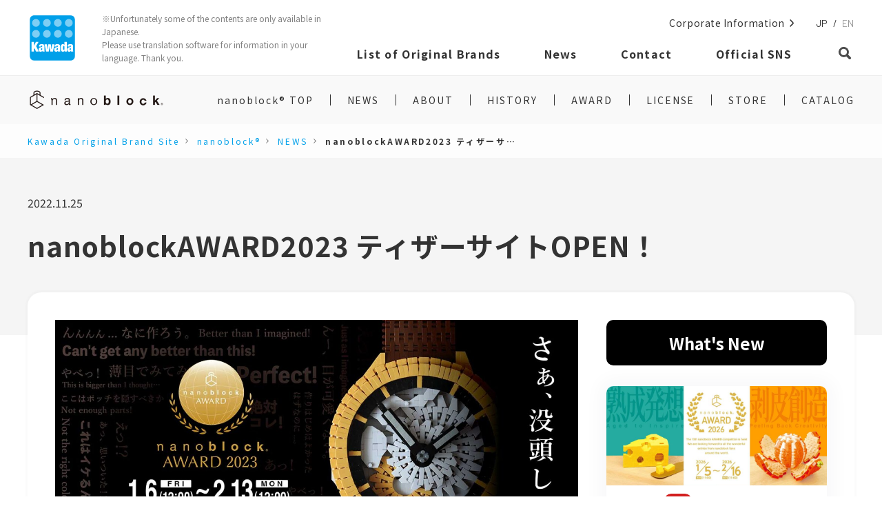

--- FILE ---
content_type: text/html; charset=UTF-8
request_url: https://www.kawada-toys.com/en/brand/nanoblock/news/28065/
body_size: 6389
content:
<!DOCTYPE html>
<html lang="en">

<head prefix="og: http://ogp.me/ns#">
<!-- Global site tag (gtag.js) - Google Analytics -->
<script async src="https://www.googletagmanager.com/gtag/js?id=UA-210094812-2"></script>
<script>
  window.dataLayer = window.dataLayer || [];

  function gtag() {
    dataLayer.push(arguments);
  }
  gtag('js', new Date());
  gtag('config', 'UA-210094812-2');
</script>

<meta charset="utf-8">
<meta http-equiv="x-ua-compatible" content="ie=edge">

<title>nanoblockAWARD2023 ティザーサイトOPEN！nanoblockAWARD2023 ティザーサイトOPEN！ | NEWS | Kawada Official Original Brand Site</title>
<meta name="description" content="nanoblockAWARD2023 ティザーサイトOPEN！">
<meta name="viewport" content="width=device-width, initial-scale=1">
<meta name="format-detection" content="telephone=no">
<meta property="og:title" content="nanoblockAWARD2023 ティザーサイトOPEN！nanoblockAWARD2023 ティザーサイトOPEN！ | NEWS | Kawada Official Original Brand Site">
<meta property="og:description" content="nanoblockAWARD2023 ティザーサイトOPEN！">
<meta property="og:url" content="https://www.kawada-toys.com/en/brand/nanoblock/news/28065/">
<meta property="og:site_name" content="Kawada Official Original Brand Site">
<meta property="og:type" content="website">
<meta property="og:image" content="https://www.kawada-toys.com/wp-content/uploads/2022/11/award2023_main_1124-1.jpg">
<meta name="twitter:card" content="summary_large_image">
<link rel="apple-touch-icon" sizes="180×180" href="/assets/common/img/apple-touch-icon.png">

<link rel="stylesheet" href="/assets/common/css/common.css">

<meta name='robots' content='max-image-preview:large' />
<link rel="alternate" hreflang="ja" href="https://www.kawada-toys.com/brand/nanoblock/news/28062/" />
<link rel="alternate" hreflang="en" href="https://www.kawada-toys.com/en/brand/nanoblock/news/28065/" />
<link rel="alternate" hreflang="x-default" href="https://www.kawada-toys.com/brand/nanoblock/news/28062/" />
<link rel='stylesheet' id='wp-block-library-css'  href='https://www.kawada-toys.com/wp-includes/css/dist/block-library/style.min.css?ver=5.9.12' type='text/css' media='all' />
<style id='global-styles-inline-css' type='text/css'>
body{--wp--preset--color--black: #000000;--wp--preset--color--cyan-bluish-gray: #abb8c3;--wp--preset--color--white: #ffffff;--wp--preset--color--pale-pink: #f78da7;--wp--preset--color--vivid-red: #cf2e2e;--wp--preset--color--luminous-vivid-orange: #ff6900;--wp--preset--color--luminous-vivid-amber: #fcb900;--wp--preset--color--light-green-cyan: #7bdcb5;--wp--preset--color--vivid-green-cyan: #00d084;--wp--preset--color--pale-cyan-blue: #8ed1fc;--wp--preset--color--vivid-cyan-blue: #0693e3;--wp--preset--color--vivid-purple: #9b51e0;--wp--preset--gradient--vivid-cyan-blue-to-vivid-purple: linear-gradient(135deg,rgba(6,147,227,1) 0%,rgb(155,81,224) 100%);--wp--preset--gradient--light-green-cyan-to-vivid-green-cyan: linear-gradient(135deg,rgb(122,220,180) 0%,rgb(0,208,130) 100%);--wp--preset--gradient--luminous-vivid-amber-to-luminous-vivid-orange: linear-gradient(135deg,rgba(252,185,0,1) 0%,rgba(255,105,0,1) 100%);--wp--preset--gradient--luminous-vivid-orange-to-vivid-red: linear-gradient(135deg,rgba(255,105,0,1) 0%,rgb(207,46,46) 100%);--wp--preset--gradient--very-light-gray-to-cyan-bluish-gray: linear-gradient(135deg,rgb(238,238,238) 0%,rgb(169,184,195) 100%);--wp--preset--gradient--cool-to-warm-spectrum: linear-gradient(135deg,rgb(74,234,220) 0%,rgb(151,120,209) 20%,rgb(207,42,186) 40%,rgb(238,44,130) 60%,rgb(251,105,98) 80%,rgb(254,248,76) 100%);--wp--preset--gradient--blush-light-purple: linear-gradient(135deg,rgb(255,206,236) 0%,rgb(152,150,240) 100%);--wp--preset--gradient--blush-bordeaux: linear-gradient(135deg,rgb(254,205,165) 0%,rgb(254,45,45) 50%,rgb(107,0,62) 100%);--wp--preset--gradient--luminous-dusk: linear-gradient(135deg,rgb(255,203,112) 0%,rgb(199,81,192) 50%,rgb(65,88,208) 100%);--wp--preset--gradient--pale-ocean: linear-gradient(135deg,rgb(255,245,203) 0%,rgb(182,227,212) 50%,rgb(51,167,181) 100%);--wp--preset--gradient--electric-grass: linear-gradient(135deg,rgb(202,248,128) 0%,rgb(113,206,126) 100%);--wp--preset--gradient--midnight: linear-gradient(135deg,rgb(2,3,129) 0%,rgb(40,116,252) 100%);--wp--preset--duotone--dark-grayscale: url('#wp-duotone-dark-grayscale');--wp--preset--duotone--grayscale: url('#wp-duotone-grayscale');--wp--preset--duotone--purple-yellow: url('#wp-duotone-purple-yellow');--wp--preset--duotone--blue-red: url('#wp-duotone-blue-red');--wp--preset--duotone--midnight: url('#wp-duotone-midnight');--wp--preset--duotone--magenta-yellow: url('#wp-duotone-magenta-yellow');--wp--preset--duotone--purple-green: url('#wp-duotone-purple-green');--wp--preset--duotone--blue-orange: url('#wp-duotone-blue-orange');--wp--preset--font-size--small: 13px;--wp--preset--font-size--medium: 20px;--wp--preset--font-size--large: 36px;--wp--preset--font-size--x-large: 42px;}.has-black-color{color: var(--wp--preset--color--black) !important;}.has-cyan-bluish-gray-color{color: var(--wp--preset--color--cyan-bluish-gray) !important;}.has-white-color{color: var(--wp--preset--color--white) !important;}.has-pale-pink-color{color: var(--wp--preset--color--pale-pink) !important;}.has-vivid-red-color{color: var(--wp--preset--color--vivid-red) !important;}.has-luminous-vivid-orange-color{color: var(--wp--preset--color--luminous-vivid-orange) !important;}.has-luminous-vivid-amber-color{color: var(--wp--preset--color--luminous-vivid-amber) !important;}.has-light-green-cyan-color{color: var(--wp--preset--color--light-green-cyan) !important;}.has-vivid-green-cyan-color{color: var(--wp--preset--color--vivid-green-cyan) !important;}.has-pale-cyan-blue-color{color: var(--wp--preset--color--pale-cyan-blue) !important;}.has-vivid-cyan-blue-color{color: var(--wp--preset--color--vivid-cyan-blue) !important;}.has-vivid-purple-color{color: var(--wp--preset--color--vivid-purple) !important;}.has-black-background-color{background-color: var(--wp--preset--color--black) !important;}.has-cyan-bluish-gray-background-color{background-color: var(--wp--preset--color--cyan-bluish-gray) !important;}.has-white-background-color{background-color: var(--wp--preset--color--white) !important;}.has-pale-pink-background-color{background-color: var(--wp--preset--color--pale-pink) !important;}.has-vivid-red-background-color{background-color: var(--wp--preset--color--vivid-red) !important;}.has-luminous-vivid-orange-background-color{background-color: var(--wp--preset--color--luminous-vivid-orange) !important;}.has-luminous-vivid-amber-background-color{background-color: var(--wp--preset--color--luminous-vivid-amber) !important;}.has-light-green-cyan-background-color{background-color: var(--wp--preset--color--light-green-cyan) !important;}.has-vivid-green-cyan-background-color{background-color: var(--wp--preset--color--vivid-green-cyan) !important;}.has-pale-cyan-blue-background-color{background-color: var(--wp--preset--color--pale-cyan-blue) !important;}.has-vivid-cyan-blue-background-color{background-color: var(--wp--preset--color--vivid-cyan-blue) !important;}.has-vivid-purple-background-color{background-color: var(--wp--preset--color--vivid-purple) !important;}.has-black-border-color{border-color: var(--wp--preset--color--black) !important;}.has-cyan-bluish-gray-border-color{border-color: var(--wp--preset--color--cyan-bluish-gray) !important;}.has-white-border-color{border-color: var(--wp--preset--color--white) !important;}.has-pale-pink-border-color{border-color: var(--wp--preset--color--pale-pink) !important;}.has-vivid-red-border-color{border-color: var(--wp--preset--color--vivid-red) !important;}.has-luminous-vivid-orange-border-color{border-color: var(--wp--preset--color--luminous-vivid-orange) !important;}.has-luminous-vivid-amber-border-color{border-color: var(--wp--preset--color--luminous-vivid-amber) !important;}.has-light-green-cyan-border-color{border-color: var(--wp--preset--color--light-green-cyan) !important;}.has-vivid-green-cyan-border-color{border-color: var(--wp--preset--color--vivid-green-cyan) !important;}.has-pale-cyan-blue-border-color{border-color: var(--wp--preset--color--pale-cyan-blue) !important;}.has-vivid-cyan-blue-border-color{border-color: var(--wp--preset--color--vivid-cyan-blue) !important;}.has-vivid-purple-border-color{border-color: var(--wp--preset--color--vivid-purple) !important;}.has-vivid-cyan-blue-to-vivid-purple-gradient-background{background: var(--wp--preset--gradient--vivid-cyan-blue-to-vivid-purple) !important;}.has-light-green-cyan-to-vivid-green-cyan-gradient-background{background: var(--wp--preset--gradient--light-green-cyan-to-vivid-green-cyan) !important;}.has-luminous-vivid-amber-to-luminous-vivid-orange-gradient-background{background: var(--wp--preset--gradient--luminous-vivid-amber-to-luminous-vivid-orange) !important;}.has-luminous-vivid-orange-to-vivid-red-gradient-background{background: var(--wp--preset--gradient--luminous-vivid-orange-to-vivid-red) !important;}.has-very-light-gray-to-cyan-bluish-gray-gradient-background{background: var(--wp--preset--gradient--very-light-gray-to-cyan-bluish-gray) !important;}.has-cool-to-warm-spectrum-gradient-background{background: var(--wp--preset--gradient--cool-to-warm-spectrum) !important;}.has-blush-light-purple-gradient-background{background: var(--wp--preset--gradient--blush-light-purple) !important;}.has-blush-bordeaux-gradient-background{background: var(--wp--preset--gradient--blush-bordeaux) !important;}.has-luminous-dusk-gradient-background{background: var(--wp--preset--gradient--luminous-dusk) !important;}.has-pale-ocean-gradient-background{background: var(--wp--preset--gradient--pale-ocean) !important;}.has-electric-grass-gradient-background{background: var(--wp--preset--gradient--electric-grass) !important;}.has-midnight-gradient-background{background: var(--wp--preset--gradient--midnight) !important;}.has-small-font-size{font-size: var(--wp--preset--font-size--small) !important;}.has-medium-font-size{font-size: var(--wp--preset--font-size--medium) !important;}.has-large-font-size{font-size: var(--wp--preset--font-size--large) !important;}.has-x-large-font-size{font-size: var(--wp--preset--font-size--x-large) !important;}
</style>
<meta name="generator" content="WPML ver:4.5.2 stt:1,28;" />
<link rel="stylesheet" href="/assets/brand/brand-news-detail/css/index.css">
<meta name="theme-color" content="#00a0e9">
</head>

<body>
  
	<header class="l-header js-header is-sticky-header is-transparent-sm">
  <div class="l-header__inner"><a class="c-header-logo" href="/en/"><img src="/assets/common/img/logo-kawada.svg" alt="Kawada" width="243" height="243"></a>
    <div class="c-header-notice">
      <p>※Unfortunately some of the contents are only available in Japanese.<br>Please use translation software for information in your language. Thank you.</p>
    </div>
    <div class="c-header-menu" ref="menu">
      <div class="c-header-menu__inner">
        <div class="c-header-menu__row">
          <div class="c-header-menu__sub">
            <nav class="c-header-nav-sub">
              <ul class="c-header-nav-sub__list">
                <li class="c-header-nav-sub__item"><a class="c-header-nav-sub__link" href="https://www.diablock.co.jp" target="_blank" rel="noopener">Corporate Information</a></li>
                <li class="c-header-nav-sub__item"><a class="c-header-language" href="https://www.kawada-toys.com/brand/nanoblock/news/28062/"><div class="c-header-language__item">JP</div><div class="c-header-language__divider">/</div><div class="c-header-language__item is-active">EN</div></a></li>              </ul>
            </nav>
          </div>
        </div>
        <div class="c-header-menu__row">
          <div class="c-header-menu__main">
            <nav class="c-header-nav" v-show="!status.search.isOpen">
              <ul class="c-header-nav__inner">
                <li class="c-header-nav__item" :class="{ &quot;is-show-dropdown&quot;: selectedCategory === &quot;brand&quot;}"><a class="c-header-nav__link js-nav-link" href="/en/brand/" @mouseenter="onNavEnter(&quot;brand&quot;)" @mouseleave="onNavLeave"><span>List of Original Brands</span></a></li>
                <li class="c-header-nav__item" :class="{ &quot;is-show-dropdown&quot;: selectedCategory === &quot;news&quot;}"><a class="c-header-nav__link js-nav-link" href="/en/news/" @mouseenter="onNavEnter(&quot;news&quot;)" @mouseleave="onNavLeave"><span>News</span></a></li>
                <li class="c-header-nav__item" :class="{ &quot;is-show-dropdown&quot;: selectedCategory === &quot;contact&quot;}"><a class="c-header-nav__link js-nav-link" href="/en/brand/nanoblock/contact/" @mouseenter="onNavEnter(&quot;contact&quot;)" @mouseleave="onNavLeave"><span>Contact</span></a></li>
                <li class="c-header-nav__item" :class="{ &quot;is-show-dropdown&quot;: selectedCategory === &quot;sns&quot;}"><a class="c-header-nav__link js-nav-link" href="/en/#official-sns" @mouseenter="onNavEnter(&quot;sns&quot;)" @mouseleave="onNavLeave"><span>Official SNS</span></a></li>
              </ul>
            </nav>
            <div class="c-header-search"><button class="c-header-search-button c-header-search-opener" type="button" @click.stop="openSearchForDesktop"><i class="c-header-search-button__icon" aria-label="search"></i></button>
              <form class="c-header-search-form" action="https://www.kawada-toys.com/en/" method="GET" :class="{ &quot;is-open-md&quot; : status.search.isOpen }" ref="searchForm">
                <div class="c-header-search-form__inner"><input class="c-header-search__input" name="s" placeholder="Please enter a keyword." ref="searchInputDesktop" v-model="searchQuery"><button class="c-header-search-button" type="submit" :disabled="!hasSearchQuery"><i class="c-header-search-button__icon" aria-label="検索"></i></button></div>
              </form>
            </div>
          </div>
        </div>
      </div>
    </div>
		<div class="c-header-menu-toggle"><button class="c-header-menu-toggle__button" type="button" :class="{ &quot;is-open&quot;: status.navMobile.isOpen }" @click="toggleMobileMenu"><span class="c-header-menu-toggle__icon"><i class="c-header-menu-toggle__icon-open"></i><i class="c-header-menu-toggle__icon-close"></i></span><span class="c-header-menu-toggle__label c-header-menu-toggle__label--open">MENU</span><span class="c-header-menu-toggle__label c-header-menu-toggle__label--close">CLOSE</span></button></div>
  </div>
  <div class="c-header-dropdown" ref="dropdown" @mouseenter="onDropdownEnter" @mouseleave="onDropdownLeave">
    <div class="c-header-dropdown__inner" ref="dropdownInner">
      <div class="c-header-dropdown__content" v-show="selectedCategory === &quot;brand&quot;">
        <div class="c-header-dropdown-brand">
          <ul class="c-header-dropdown-brand__list">
<li class="c-header-dropdown-brand__item"><a class="c-header-dropdown-brand__link" href="https://www.kawada-toys.com/en/brand/nanoblock/"><img src="https://www.kawada-toys.com/wp-content/uploads/2021/10/logo_nb-1.png" alt="nanoblock®"></a></li>
<li class="c-header-dropdown-brand__item"><a class="c-header-dropdown-brand__link" href="https://www.kawada-toys.com/brand/n-fig/"><img src="https://www.kawada-toys.com/wp-content/uploads/2024/11/logo_nfig-2.png" alt="n-fig"></a></li>
<li class="c-header-dropdown-brand__item"><a class="c-header-dropdown-brand__link" href="https://www.kawada-toys.com/brand/diablock/"><img src="https://www.kawada-toys.com/wp-content/uploads/2022/06/db061612.png" alt="diablock®"></a></li>
<li class="c-header-dropdown-brand__item"><a class="c-header-dropdown-brand__link" href="https://www.kawada-toys.com/brand/o-diablock/"><img src="https://www.kawada-toys.com/wp-content/uploads/2025/02/oodia_logo_brand-02-1.png" alt="おおきなdiablock"></a></li>
<li class="c-header-dropdown-brand__item"><a class="c-header-dropdown-brand__link" href="https://www.kawada-toys.com/brand/perlerbeads/"><img src="https://www.kawada-toys.com/wp-content/uploads/2025/07/perler_br_250722.png" alt="PERLER BEADS®"></a></li>
<li class="c-header-dropdown-brand__item"><a class="c-header-dropdown-brand__link" href="https://www.kawada-toys.com/brand/nanobeads/"><img src="https://www.kawada-toys.com/wp-content/uploads/2021/10/logo_nanob.png" alt="nanobeads®"></a></li>
<li class="c-header-dropdown-brand__item"><a class="c-header-dropdown-brand__link" href="https://www.kawada-toys.com/brand/hape/"><img src="https://www.kawada-toys.com/wp-content/uploads/2021/10/logo_hape-1.png" alt="Hape"></a></li>
<li class="c-header-dropdown-brand__item"><a class="c-header-dropdown-brand__link" href="https://www.kawada-toys.com/brand/papernano/"><img src="https://www.kawada-toys.com/wp-content/uploads/2021/10/logo_ppn.png" alt="ペーパーナノ®"></a></li>
<li class="c-header-dropdown-brand__item"><a class="c-header-dropdown-brand__link" href="https://www.kawada-toys.com/brand/kumitera/"><img src="https://www.kawada-toys.com/wp-content/uploads/2021/10/logo_kmtr-1.png" alt="kumi-tera"></a></li>
<li class="c-header-dropdown-brand__item"><a class="c-header-dropdown-brand__link" href="https://www.kawada-toys.com/brand/game/"><img src="https://www.kawada-toys.com/wp-content/uploads/2021/10/logo_game-1.png" alt="GAME"></a></li>
<li class="c-header-dropdown-brand__item"><a class="c-header-dropdown-brand__link" href="https://www.kawada-toys.com/brand/variety/"><img src="https://www.kawada-toys.com/wp-content/uploads/2021/10/logo_variety-1.png" alt="VARIETY"></a></li>
</ul>
        </div>
        <div class="c-header-dropdown__footer-action"><a class="c-header-dropdown__button" href="/en/brand/">List of Original Brands</a></div>
      </div>
      <div class="c-header-dropdown__content" v-show="selectedCategory === &quot;news&quot;">
        <div class="c-header-dropdown-news">
          <div class="c-header-dropdown-news__list">
            <a class="c-header-dropdown-news__card" href="https://www.kawada-toys.com/en/brand/nanoblock/news/57060/" target="_self">
  <div class="c-header-dropdown-news__image"><img src="https://www.kawada-toys.com/wp-content/uploads/2025/11/award2026_main_PC_EN-900x404.jpg" alt=""></div>
    <div class="c-header-dropdown-news__date">2026.1.5</div>
  <div class="c-header-dropdown-news__text">Submissions For the nanoblock®AWARD2026 Are Now Open!</div>
</a>
<a class="c-header-dropdown-news__card" href="https://www.kawada-toys.com/en/brand/perlerbeads-en/news/56417/" target="_self">
  <div class="c-header-dropdown-news__image"><img src="/assets/common/img/news/default-rectangle-m.png" alt=""></div>
    <div class="c-header-dropdown-news__date">2025.12.25</div>
  <div class="c-header-dropdown-news__text">パーラービーズ単色6アイテム 発売日決定のお知らせ</div>
</a>
<a class="c-header-dropdown-news__card" href="https://www.kawada-toys.com/en/brand/nanoblock/news/55508/" target="_self">
  <div class="c-header-dropdown-news__image"><img src="https://www.kawada-toys.com/wp-content/uploads/2025/11/award2026_main_PC_EN-900x404.jpg" alt=""></div>
    <div class="c-header-dropdown-news__date">2025.11.28</div>
  <div class="c-header-dropdown-news__text">nanoblockⓇAWARD2025 Teaser Website Is Now OPEN!</div>
</a>
<a class="c-header-dropdown-news__card" href="https://www.kawada-toys.com/en/brand/nanoblock/news/48517/" target="_self">
  <div class="c-header-dropdown-news__image"><img src="https://www.kawada-toys.com/wp-content/uploads/2024/12/award251006_en-900x404.jpg" alt=""></div>
    <div class="c-header-dropdown-news__date">2025.1.6</div>
  <div class="c-header-dropdown-news__text">Submissions For the nanoblock®AWARD2025 Are Now Open!</div>
</a>
          </div>
        </div>
        <div class="c-header-dropdown__footer-action"><a class="c-header-dropdown__button" href="/en/news/">News</a></div>
      </div>
    </div>
  </div>
</header>

  <div class="c-local-header is-sticky-header js-local-header">
<div class="c-local-header__inner">
<div class="c-local-header__start">
<div class="c-local-header__logo" :class="{ &quot;is-open&quot;: status.navMobile.isOpen }" @click="toggleMobileMenu">
<div class="c-local-header__logo-image"><img src="https://www.kawada-toys.com/wp-content/uploads/2021/10/logo_nb-1.png" alt="nanoblock®" width="396" height="68" /></div>
</div>
</div>
<div class="c-local-header__end">
<div class="c-local-header-nav" ref="nav">
<ul class="c-local-header-nav__inner" ref="navInner">
<li class="c-local-header-nav__item "><a class="c-local-header-nav__link" href="https://www.kawada-toys.com/en/brand/nanoblock/" >nanoblock® TOP</a></li>
<li class="c-local-header-nav__item "><a class="c-local-header-nav__link" href="https://www.kawada-toys.com/en/brand/nanoblock/news/" >NEWS</a></li>
<li class="c-local-header-nav__item "><a class="c-local-header-nav__link" href="https://www.kawada-toys.com/en/brand/nanoblock/about/" >ABOUT</a></li>
<li class="c-local-header-nav__item "><a class="c-local-header-nav__link" href="https://www.kawada-toys.com/en/brand/nanoblock/history/" >HISTORY</a></li>
<li class="c-local-header-nav__item "><a class="c-local-header-nav__link" href="https://www.nanoblock-award.com/portal?bid=207&language=en" target="_blank">AWARD</a></li>
<li class="c-local-header-nav__item "><a class="c-local-header-nav__link" href="https://www.kawada-toys.com/en/brand/nanoblock/license/" >LICENSE</a></li>
<li class="c-local-header-nav__item "><a class="c-local-header-nav__link" href="https://www.kawada-toys.com/en/brand/nanoblock/nanoblock-store/" >STORE</a></li>
<li class="c-local-header-nav__item "><a class="c-local-header-nav__link" href="https://www.kawada-toys.com/en/brand/nanoblock/catalog/" >CATALOG</a></li>
</ul>
</div>
</div>
</div>
</div>

  <div class="c-breadcrumb is-overlap is-through-bg">
		<ul class="c-breadcrumb__inner">
			<li class="c-breadcrumb__item"><a href="/en/">Kawada Original Brand Site</a></li>
			<li class="c-breadcrumb__item"><a href="https://www.kawada-toys.com/en/brand/nanoblock/">nanoblock®</a></li>
			<li class="c-breadcrumb__item"><a href="https://www.kawada-toys.com/en/brand/nanoblock/news/">NEWS</a></li>
			<li class="is-active c-breadcrumb__item">nanoblockAWARD2023 ティザーサイトOPEN！</li>
		</ul>
	</div>

  <div class="p-brand-news-header">
		<div class="p-brand-news-header__inner">
			<div class="p-brand-news-header__date">2022.11.25			</div>
			<h1 class="p-brand-news-header__title">nanoblockAWARD2023 ティザーサイトOPEN！</h1>
		</div>
	</div>

  <div class="p-brand-news-detail">
		<div class="l-container">
			<div class="p-brand-news-detail__inner">
				<main class="p-news-detail__main">
					<div class="p-news-detail__body">
						<div class="p-news-detail__visual"><figure><img src="https://www.kawada-toys.com/wp-content/uploads/2022/11/award2023_main_1124-1-1400x728.jpg" alt="" width="840" height="840"></figure></div>						<div class="p-news-detail__content c-wysiwyg-text">
							<p>12回目を迎える｢nanoblock AWARD 2023｣のティザーサイトがOPEN！</p>
<p>【作品募集期間】2023年1月6日(金)12：00～2023年2月13日(月)12：00</p>
<p>【募集部門】｢Under 200pcs部門｣｢No Limit部門｣｢One Plate部門｣｢達人部門（Under200pcs）｣「達人部門（NoLimit）」</p>
<p>★｢nanoblock AWARD｣とは？<br />
世界中のナノブロックファンからのオリジナル作品を募集するコンテストとして2010年にスタートいたしました。下記特設サイト内のエントリーフォーム及び <a href="https://twitter.com/nanoblockmen" rel="noopener" target="_blank">Twitter</a>、<a href="https://www.facebook.com/nanoblock.kawada/" rel="noopener" target="_blank">Facebook</a>からエントリーが可能です。お一人につき何作品でもご応募頂けます。<br />
あなたのオリジナル作品が商品になるかも！？</p>
<p>たくさんのご応募をお待ちしております！</p>
<p>nanoblockAWARD2023 特設サイト<br />
<a href="https://www.nanoblock-award.com/story/22912" rel="noopener" target="_blank">https://www.nanoblock-award.com/story/22912</a></p>
						</div>
					</div>
          <div class="p-news-detail__aside">
						<div class="p-news-list">
<h3 class="p-news-list__head is-black">What's New</h3>
<ul class="p-news-list__list">
<li class="p-news-list__item"><a class="c-news-list-card" href="https://www.kawada-toys.com/en/brand/nanoblock/news/57060/" target="_self">
    <div class="c-news-list-card__image"><img src="https://www.kawada-toys.com/wp-content/uploads/2025/11/award2026_main_PC_EN-900x404.jpg" alt="" width="320" height="180"></div>
    <div class="c-news-list-card__content">
            <div class="c-news-list-card__header"><span class="c-news-list-card__date">2026.1.5</span><span class="c-news-list-card__new" aria-label="NEW"></span></div>
      <div class="c-news-list-card__title">Submissions For the nanoblock®AWARD2026 Are Now Open!</div>
    </div>
  </a></li>
<li class="p-news-list__item"><a class="c-news-list-card" href="https://www.kawada-toys.com/en/brand/nanoblock/news/55508/" target="_self">
    <div class="c-news-list-card__image"><img src="https://www.kawada-toys.com/wp-content/uploads/2025/11/award2026_main_PC_EN-900x404.jpg" alt="" width="320" height="180"></div>
    <div class="c-news-list-card__content">
            <div class="c-news-list-card__header"><span class="c-news-list-card__date">2025.11.28</span></div>
      <div class="c-news-list-card__title">nanoblockⓇAWARD2025 Teaser Website Is Now OPEN!</div>
    </div>
  </a></li>
<li class="p-news-list__item"><a class="c-news-list-card" href="https://www.kawada-toys.com/en/brand/nanoblock/news/48517/" target="_self">
    <div class="c-news-list-card__image"><img src="https://www.kawada-toys.com/wp-content/uploads/2024/12/award251006_en-900x404.jpg" alt="" width="320" height="180"></div>
    <div class="c-news-list-card__content">
            <div class="c-news-list-card__header"><span class="c-news-list-card__date">2025.1.6</span></div>
      <div class="c-news-list-card__title">Submissions For the nanoblock®AWARD2025 Are Now Open!</div>
    </div>
  </a></li>
<li class="p-news-list__item"><a class="c-news-list-card" href="https://www.kawada-toys.com/en/brand/nanoblock/news/47720/" target="_self">
    <div class="c-news-list-card__image"><img src="https://www.kawada-toys.com/wp-content/uploads/2024/11/nbawardpc_en_2025-900x404.jpg" alt="" width="320" height="180"></div>
    <div class="c-news-list-card__content">
            <div class="c-news-list-card__header"><span class="c-news-list-card__date">2024.11.29</span></div>
      <div class="c-news-list-card__title">nanoblockⓇAWARD2025 Teaser Website Is Now OPEN!</div>
    </div>
  </a></li>
<li class="p-news-list__item"><a class="c-news-list-card" href="https://www.kawada-toys.com/en/brand/nanoblock/news/37842/" target="_self">
    <div class="c-news-list-card__image"><img src="https://www.kawada-toys.com/wp-content/uploads/2024/01/award2024_main_visual_231024-900x404.jpg" alt="" width="320" height="180"></div>
    <div class="c-news-list-card__content">
            <div class="c-news-list-card__header"><span class="c-news-list-card__date">2024.1.16</span></div>
      <div class="c-news-list-card__title">nanoblockAWARD2024 メールでの新規登録について</div>
    </div>
  </a></li>
</ul>
</div>
					</div>
				</main>
				<div class="p-news-detail__link"><a class="c-back-button-secondary" href="https://www.kawada-toys.com/en/brand/nanoblock/news/">Return to NEWS list</a></div>
			</div>
		</div>
	</div>

	<div class="l-footer-guide">
  <div class="l-footer-guide__inner">
    <div class="c-footer-guide"><a class="c-footer-guide__title" href="/en/brand/">PRODUCTS</a>
      <div class="c-footer-guide__body">
        <ul class="c-footer-guide__links is-col-3--md">
<li><a class="c-footer-guide__link" href="https://www.kawada-toys.com/en/brand/nanoblock/">nanoblock®</a></li>
<li><a class="c-footer-guide__link" href="https://www.kawada-toys.com/brand/n-fig/">n-fig</a></li>
<li><a class="c-footer-guide__link" href="https://www.kawada-toys.com/brand/diablock/">diablock®</a></li>
<li><a class="c-footer-guide__link" href="https://www.kawada-toys.com/brand/o-diablock/">おおきなdiablock</a></li>
<li><a class="c-footer-guide__link" href="https://www.kawada-toys.com/brand/perlerbeads/">PERLER BEADS®</a></li>
<li><a class="c-footer-guide__link" href="https://www.kawada-toys.com/brand/nanobeads/">nanobeads®</a></li>
<li><a class="c-footer-guide__link" href="https://www.kawada-toys.com/brand/hape/">Hape</a></li>
<li><a class="c-footer-guide__link" href="https://www.kawada-toys.com/brand/papernano/">ペーパーナノ®</a></li>
<li><a class="c-footer-guide__link" href="https://www.kawada-toys.com/brand/kumitera/">kumi-tera</a></li>
<li><a class="c-footer-guide__link" href="https://www.kawada-toys.com/brand/game/">GAME</a></li>
<li><a class="c-footer-guide__link" href="https://www.kawada-toys.com/brand/variety/">VARIETY</a></li>
</ul>
      </div>
    </div>
    <div class="c-footer-guide"><a class="c-footer-guide__title">NEWS</a>
      <div class="c-footer-guide__body">
        <ul class="c-footer-guide__links">
          <li><a class="c-footer-guide__link" href="/en/news/">NEWS</a></li>
          <li><a class="c-footer-guide__link" href="/en/release-schedule/">RELEASE SCHEDULE</a></li>
          <li><a class="c-footer-guide__link" href="/en/#official-sns">SNS</a></li>
        </ul>
      </div>
    </div>
    <div class="c-footer-guide is-secondary">
      <div class="c-footer-guide__body">
        <ul class="c-footer-guide__links">
          <li><a class="c-footer-guide__link" href="https://www.diablock.co.jp/" target="_blank" rel="noopener">Corporate Site</a></li>
        </ul>
      </div>
    </div>
  </div><button class="c-page-top-button js-to-page-top" type="button"></button>
</div>
<footer class="l-footer">
  <div class="l-footer__inner">
    <div class="l-footer-start"><a class="c-footer-logo" href="/en/"><img src="/assets/common/img/logo-kawada.svg" alt="Kawada" width="73" height="73"></a></div>
    <div class="l-footer-end">
      <div class="c-footer-end">
        <div class="c-footer-notes">Unauthorized copying and replication of the contents of this site, text and images are strictly prohibited.</div>
        <div class="c-footer-copyright">Copyright (C) KAWADA CO. LTD. All rights reserved.</div>
      </div>
    </div>
  </div>
</footer>
<div class="p-modal-container js-modal-container">
  <common-modals></common-modals>
</div>


	<script src="/assets/common/js/vendor/vendor.js" defer></script>
	<script src="/assets/en/common/js/common.js" defer></script>

  
</body>

</html>

<!-- Dynamic page generated in 0.214 seconds. -->
<!-- Cached page generated by WP-Super-Cache on 2026-01-24 07:58:06 -->

<!-- super cache -->

--- FILE ---
content_type: text/css
request_url: https://www.kawada-toys.com/assets/brand/brand-news-detail/css/index.css
body_size: 1360
content:
.p-brand-news-detail__inner .p-news-detail__main{margin-top:0}@media screen and (min-width:751px),print{.p-brand-news-detail__inner{background:#fff;box-shadow:0 0 .4vw .4vw rgba(21,43,53,.02);border-radius:2.6666666667vw;overflow:hidden;position:relative;padding:40px 40px 0}}@media screen and (min-width:751px)and (min-width:751px),print{.p-brand-news-detail__inner{box-shadow:0 0 3px 3px rgba(21,43,53,.02);border-radius:20px}}.p-brand-news-detail{position:relative}.p-brand-news-detail::before{content:"";display:block;position:absolute;width:100%;height:5.3333333333vw;background-color:var(--brand-color,#f5f5f5);z-index:-1}@media screen and (min-width:751px),print{.p-brand-news-detail::before{height:62px}}@media screen and (min-width:751px),print{.p-brand-news-detail{padding-bottom:85px}}.p-brand-news-header__new{display:inline-block;padding:1.0666666667vw 1.6vw;font-size:2.6666666667vw;background-color:#d21f1f;border-radius:9999px;line-height:1}.p-brand-news-header__new::before{display:block;content:"";width:2.8em;height:1em;background:url("data:image/svg+xml,%3Csvg height='9.78' viewBox='0 0 29.719 9.78' width='29.719' xmlns='http://www.w3.org/2000/svg'%3E%3Cpath d='m5.642.15.014 5.88c0 .04-.009.06-.028.06a.055.055 0 0 1-.056-.03L1.96.09a.206.206 0 0 0-.2-.11H.178a.176.176 0 0 0-.119.05.157.157 0 0 0-.049.12v9.46a.157.157 0 0 0 .049.12.176.176 0 0 0 .119.05h1.641a.172.172 0 0 0 .119-.05.154.154 0 0 0 .049-.12L1.959 3.7a.063.063 0 0 1 .028-.06.066.066 0 0 1 .056.04l3.626 5.99a.208.208 0 0 0 .2.11h1.582a.172.172 0 0 0 .119-.05.154.154 0 0 0 .049-.12V.15A.154.154 0 0 0 7.57.03a.172.172 0 0 0-.119-.05H5.813a.176.176 0 0 0-.119.05.157.157 0 0 0-.049.12zm11.046 1.36V.15a.154.154 0 0 0-.049-.12.174.174 0 0 0-.119-.05h-6.468a.174.174 0 0 0-.119.05.154.154 0 0 0-.049.12v9.46a.154.154 0 0 0 .049.12.174.174 0 0 0 .119.05h6.467a.174.174 0 0 0 .119-.05.154.154 0 0 0 .049-.12V8.25a.148.148 0 0 0-.049-.11.139.139 0 0 0-.119-.05h-4.592a.065.065 0 0 1-.07-.07V5.75a.06.06 0 0 1 .07-.07h3.01a.174.174 0 0 0 .119-.05.154.154 0 0 0 .049-.12V4.15a.188.188 0 0 0-.049-.12.174.174 0 0 0-.119-.05h-3.01a.06.06 0 0 1-.07-.07V1.74a.065.065 0 0 1 .07-.07h4.592a.166.166 0 0 0 .119-.04.188.188 0 0 0 .049-.12zm4.1 8.27h1.554a.166.166 0 0 0 .182-.15l1.33-6.05a.045.045 0 1 1 .084 0l1.428 6.06a.179.179 0 0 0 .182.14h1.671a.187.187 0 0 0 .2-.14l2.3-9.48c.028-.12-.023-.18-.154-.18h-1.652a.178.178 0 0 0-.182.15l-1.288 5.69c-.009.04-.023.05-.042.05a.072.072 0 0 1-.042-.05l-1.4-5.7a.187.187 0 0 0-.2-.14h-1.694a.178.178 0 0 0-.182.15l-1.288 5.69c-.009.04-.023.05-.042.05s-.033-.01-.042-.05l-1.33-5.7a.179.179 0 0 0-.182-.14h-1.736a.125.125 0 0 0-.154.13l.014.05 2.478 9.48a.187.187 0 0 0 .2.14z' fill='%23fff' fill-rule='evenodd'/%3E%3C/svg%3E") no-repeat center center;background-size:contain}@media screen and (min-width:751px),print{.p-brand-news-header__new{padding:6px 9px;font-size:.6875rem}}.p-brand-news-header__date{display:flex;align-items:center;font-size:1rem}.p-brand-news-header__date .p-brand-news-header__new{margin-left:1.5em}@media screen and (max-width:750px){.p-brand-news-header__date{font-size:3.2vw}}.p-brand-news-header__title{display:block;font-size:7.4666666667vw;font-family:"Noto Sans JP",sans-serif;font-weight:700;line-height:1.4;letter-spacing:.04em}@media screen and (min-width:751px),print{.p-brand-news-header__title{font-size:40px;letter-spacing:.02em}}.p-brand-news-header__date+.p-brand-news-header__title{margin-top:2.6666666667vw}@media screen and (min-width:751px),print{.p-brand-news-header__date+.p-brand-news-header__title{margin-top:20px}}.p-brand-news-header__inner{position:relative;width:calc(100% - 10.6666666667vw);margin-left:auto;margin-right:auto}@media screen and (max-width:750px){.p-brand-news-header__inner .p-brand-news-header__subtitle{margin-top:2.6666666667vw}}@media screen and (min-width:751px),print{.p-brand-news-header__inner{width:calc(100% - 80px)}.p-brand-news-header__inner .p-brand-news-header__subtitle{margin-top:10px}}.p-brand-news-header{padding-top:10.6666666667vw;padding-bottom:8vw;color:var(--brand-contrast-color,--brand-text-color,#333);background-color:var(--brand-color,#f5f5f5)}@media screen and (min-width:751px),print{.p-brand-news-header{padding-top:100px;padding-bottom:40px}}

--- FILE ---
content_type: application/javascript
request_url: https://www.kawada-toys.com/assets/common/js/vendor/vendor.js
body_size: 157756
content:
/*! For license information please see vendor.js.LICENSE.txt */
(self.webpackChunkkawada_brandsite=self.webpackChunkkawada_brandsite||[]).push([[637],{76030:function(t,e,n){"use strict";n.r(e);var r={update:null,begin:null,loopBegin:null,changeBegin:null,change:null,changeComplete:null,loopComplete:null,complete:null,loop:1,direction:"normal",autoplay:!0,timelineOffset:0},i={duration:1e3,delay:0,endDelay:0,easing:"easeOutElastic(1, .5)",round:0},o=["translateX","translateY","translateZ","rotate","rotateX","rotateY","rotateZ","scale","scaleX","scaleY","scaleZ","skew","skewX","skewY","perspective","matrix","matrix3d"],a={CSS:{},springs:{}};function s(t,e,n){return Math.min(Math.max(t,e),n)}function u(t,e){return t.indexOf(e)>-1}function c(t,e){return t.apply(null,e)}var f={arr:function(t){return Array.isArray(t)},obj:function(t){return u(Object.prototype.toString.call(t),"Object")},pth:function(t){return f.obj(t)&&t.hasOwnProperty("totalLength")},svg:function(t){return t instanceof SVGElement},inp:function(t){return t instanceof HTMLInputElement},dom:function(t){return t.nodeType||f.svg(t)},str:function(t){return"string"==typeof t},fnc:function(t){return"function"==typeof t},und:function(t){return void 0===t},nil:function(t){return f.und(t)||null===t},hex:function(t){return/(^#[0-9A-F]{6}$)|(^#[0-9A-F]{3}$)/i.test(t)},rgb:function(t){return/^rgb/.test(t)},hsl:function(t){return/^hsl/.test(t)},col:function(t){return f.hex(t)||f.rgb(t)||f.hsl(t)},key:function(t){return!r.hasOwnProperty(t)&&!i.hasOwnProperty(t)&&"targets"!==t&&"keyframes"!==t}};function l(t){var e=/\(([^)]+)\)/.exec(t);return e?e[1].split(",").map((function(t){return parseFloat(t)})):[]}function d(t,e){var n=l(t),r=s(f.und(n[0])?1:n[0],.1,100),i=s(f.und(n[1])?100:n[1],.1,100),o=s(f.und(n[2])?10:n[2],.1,100),u=s(f.und(n[3])?0:n[3],.1,100),c=Math.sqrt(i/r),d=o/(2*Math.sqrt(i*r)),h=d<1?c*Math.sqrt(1-d*d):0,p=d<1?(d*c-u)/h:-u+c;function v(t){var n=e?e*t/1e3:t;return n=d<1?Math.exp(-n*d*c)*(1*Math.cos(h*n)+p*Math.sin(h*n)):(1+p*n)*Math.exp(-n*c),0===t||1===t?t:1-n}return e?v:function(){var e=a.springs[t];if(e)return e;for(var n=1/6,r=0,i=0;;)if(1===v(r+=n)){if(++i>=16)break}else i=0;var o=r*n*1e3;return a.springs[t]=o,o}}function h(t){return void 0===t&&(t=10),function(e){return Math.ceil(s(e,1e-6,1)*t)*(1/t)}}var p,v,m=function(){var t=.1;function e(t,e){return 1-3*e+3*t}function n(t,e){return 3*e-6*t}function r(t){return 3*t}function i(t,i,o){return((e(i,o)*t+n(i,o))*t+r(i))*t}function o(t,i,o){return 3*e(i,o)*t*t+2*n(i,o)*t+r(i)}return function(e,n,r,a){if(0<=e&&e<=1&&0<=r&&r<=1){var s=new Float32Array(11);if(e!==n||r!==a)for(var u=0;u<11;++u)s[u]=i(u*t,e,r);return function(t){return e===n&&r===a||0===t||1===t?t:i(c(t),n,a)}}function c(n){for(var a=0,u=1;10!==u&&s[u]<=n;++u)a+=t;--u;var c=a+(n-s[u])/(s[u+1]-s[u])*t,f=o(c,e,r);return f>=.001?function(t,e,n,r){for(var a=0;a<4;++a){var s=o(e,n,r);if(0===s)return e;e-=(i(e,n,r)-t)/s}return e}(n,c,e,r):0===f?c:function(t,e,n,r,o){var a,s,u=0;do{(a=i(s=e+(n-e)/2,r,o)-t)>0?n=s:e=s}while(Math.abs(a)>1e-7&&++u<10);return s}(n,a,a+t,e,r)}}}(),g=(p={linear:function(){return function(t){return t}}},v={Sine:function(){return function(t){return 1-Math.cos(t*Math.PI/2)}},Circ:function(){return function(t){return 1-Math.sqrt(1-t*t)}},Back:function(){return function(t){return t*t*(3*t-2)}},Bounce:function(){return function(t){for(var e,n=4;t<((e=Math.pow(2,--n))-1)/11;);return 1/Math.pow(4,3-n)-7.5625*Math.pow((3*e-2)/22-t,2)}},Elastic:function(t,e){void 0===t&&(t=1),void 0===e&&(e=.5);var n=s(t,1,10),r=s(e,.1,2);return function(t){return 0===t||1===t?t:-n*Math.pow(2,10*(t-1))*Math.sin((t-1-r/(2*Math.PI)*Math.asin(1/n))*(2*Math.PI)/r)}}},["Quad","Cubic","Quart","Quint","Expo"].forEach((function(t,e){v[t]=function(){return function(t){return Math.pow(t,e+2)}}})),Object.keys(v).forEach((function(t){var e=v[t];p["easeIn"+t]=e,p["easeOut"+t]=function(t,n){return function(r){return 1-e(t,n)(1-r)}},p["easeInOut"+t]=function(t,n){return function(r){return r<.5?e(t,n)(2*r)/2:1-e(t,n)(-2*r+2)/2}},p["easeOutIn"+t]=function(t,n){return function(r){return r<.5?(1-e(t,n)(1-2*r))/2:(e(t,n)(2*r-1)+1)/2}}})),p);function y(t,e){if(f.fnc(t))return t;var n=t.split("(")[0],r=g[n],i=l(t);switch(n){case"spring":return d(t,e);case"cubicBezier":return c(m,i);case"steps":return c(h,i);default:return c(r,i)}}function b(t){try{return document.querySelectorAll(t)}catch(t){return}}function w(t,e){for(var n=t.length,r=arguments.length>=2?arguments[1]:void 0,i=[],o=0;o<n;o++)if(o in t){var a=t[o];e.call(r,a,o,t)&&i.push(a)}return i}function _(t){return t.reduce((function(t,e){return t.concat(f.arr(e)?_(e):e)}),[])}function j(t){return f.arr(t)?t:(f.str(t)&&(t=b(t)||t),t instanceof NodeList||t instanceof HTMLCollection?[].slice.call(t):[t])}function x(t,e){return t.some((function(t){return t===e}))}function Z(t){var e={};for(var n in t)e[n]=t[n];return e}function $(t,e){var n=Z(t);for(var r in t)n[r]=e.hasOwnProperty(r)?e[r]:t[r];return n}function T(t,e){var n=Z(t);for(var r in e)n[r]=f.und(t[r])?e[r]:t[r];return n}function S(t){return f.rgb(t)?(n=/rgb\((\d+,\s*[\d]+,\s*[\d]+)\)/g.exec(e=t))?"rgba("+n[1]+",1)":e:f.hex(t)?function(t){var e=t.replace(/^#?([a-f\d])([a-f\d])([a-f\d])$/i,(function(t,e,n,r){return e+e+n+n+r+r})),n=/^#?([a-f\d]{2})([a-f\d]{2})([a-f\d]{2})$/i.exec(e);return"rgba("+parseInt(n[1],16)+","+parseInt(n[2],16)+","+parseInt(n[3],16)+",1)"}(t):f.hsl(t)?function(t){var e,n,r,i=/hsl\((\d+),\s*([\d.]+)%,\s*([\d.]+)%\)/g.exec(t)||/hsla\((\d+),\s*([\d.]+)%,\s*([\d.]+)%,\s*([\d.]+)\)/g.exec(t),o=parseInt(i[1],10)/360,a=parseInt(i[2],10)/100,s=parseInt(i[3],10)/100,u=i[4]||1;function c(t,e,n){return n<0&&(n+=1),n>1&&(n-=1),n<1/6?t+6*(e-t)*n:n<.5?e:n<2/3?t+(e-t)*(2/3-n)*6:t}if(0==a)e=n=r=s;else{var f=s<.5?s*(1+a):s+a-s*a,l=2*s-f;e=c(l,f,o+1/3),n=c(l,f,o),r=c(l,f,o-1/3)}return"rgba("+255*e+","+255*n+","+255*r+","+u+")"}(t):void 0;var e,n}function C(t){var e=/[+-]?\d*\.?\d+(?:\.\d+)?(?:[eE][+-]?\d+)?(%|px|pt|em|rem|in|cm|mm|ex|ch|pc|vw|vh|vmin|vmax|deg|rad|turn)?$/.exec(t);if(e)return e[1]}function k(t,e){return f.fnc(t)?t(e.target,e.id,e.total):t}function O(t,e){return t.getAttribute(e)}function M(t,e,n){if(x([n,"deg","rad","turn"],C(e)))return e;var r=a.CSS[e+n];if(!f.und(r))return r;var i=document.createElement(t.tagName),o=t.parentNode&&t.parentNode!==document?t.parentNode:document.body;o.appendChild(i),i.style.position="absolute",i.style.width=100+n;var s=100/i.offsetWidth;o.removeChild(i);var u=s*parseFloat(e);return a.CSS[e+n]=u,u}function D(t,e,n){if(e in t.style){var r=e.replace(/([a-z])([A-Z])/g,"$1-$2").toLowerCase(),i=t.style[e]||getComputedStyle(t).getPropertyValue(r)||"0";return n?M(t,i,n):i}}function A(t,e){return f.dom(t)&&!f.inp(t)&&(!f.nil(O(t,e))||f.svg(t)&&t[e])?"attribute":f.dom(t)&&x(o,e)?"transform":f.dom(t)&&"transform"!==e&&D(t,e)?"css":null!=t[e]?"object":void 0}function E(t){if(f.dom(t)){for(var e,n=t.style.transform||"",r=/(\w+)\(([^)]*)\)/g,i=new Map;e=r.exec(n);)i.set(e[1],e[2]);return i}}function N(t,e,n,r){var i=u(e,"scale")?1:0+function(t){return u(t,"translate")||"perspective"===t?"px":u(t,"rotate")||u(t,"skew")?"deg":void 0}(e),o=E(t).get(e)||i;return n&&(n.transforms.list.set(e,o),n.transforms.last=e),r?M(t,o,r):o}function I(t,e,n,r){switch(A(t,e)){case"transform":return N(t,e,r,n);case"css":return D(t,e,n);case"attribute":return O(t,e);default:return t[e]||0}}function P(t,e){var n=/^(\*=|\+=|-=)/.exec(t);if(!n)return t;var r=C(t)||0,i=parseFloat(e),o=parseFloat(t.replace(n[0],""));switch(n[0][0]){case"+":return i+o+r;case"-":return i-o+r;case"*":return i*o+r}}function L(t,e){if(f.col(t))return S(t);if(/\s/g.test(t))return t;var n=C(t),r=n?t.substr(0,t.length-n.length):t;return e?r+e:r}function R(t,e){return Math.sqrt(Math.pow(e.x-t.x,2)+Math.pow(e.y-t.y,2))}function q(t){for(var e,n=t.points,r=0,i=0;i<n.numberOfItems;i++){var o=n.getItem(i);i>0&&(r+=R(e,o)),e=o}return r}function U(t){if(t.getTotalLength)return t.getTotalLength();switch(t.tagName.toLowerCase()){case"circle":return function(t){return 2*Math.PI*O(t,"r")}(t);case"rect":return function(t){return 2*O(t,"width")+2*O(t,"height")}(t);case"line":return function(t){return R({x:O(t,"x1"),y:O(t,"y1")},{x:O(t,"x2"),y:O(t,"y2")})}(t);case"polyline":return q(t);case"polygon":return function(t){var e=t.points;return q(t)+R(e.getItem(e.numberOfItems-1),e.getItem(0))}(t)}}function F(t,e){var n=e||{},r=n.el||function(t){for(var e=t.parentNode;f.svg(e)&&f.svg(e.parentNode);)e=e.parentNode;return e}(t),i=r.getBoundingClientRect(),o=O(r,"viewBox"),a=i.width,s=i.height,u=n.viewBox||(o?o.split(" "):[0,0,a,s]);return{el:r,viewBox:u,x:u[0]/1,y:u[1]/1,w:a,h:s,vW:u[2],vH:u[3]}}function H(t,e,n){function r(n){void 0===n&&(n=0);var r=e+n>=1?e+n:0;return t.el.getPointAtLength(r)}var i=F(t.el,t.svg),o=r(),a=r(-1),s=r(1),u=n?1:i.w/i.vW,c=n?1:i.h/i.vH;switch(t.property){case"x":return(o.x-i.x)*u;case"y":return(o.y-i.y)*c;case"angle":return 180*Math.atan2(s.y-a.y,s.x-a.x)/Math.PI}}function B(t,e){var n=/[+-]?\d*\.?\d+(?:\.\d+)?(?:[eE][+-]?\d+)?/g,r=L(f.pth(t)?t.totalLength:t,e)+"";return{original:r,numbers:r.match(n)?r.match(n).map(Number):[0],strings:f.str(t)||e?r.split(n):[]}}function Y(t){return w(t?_(f.arr(t)?t.map(j):j(t)):[],(function(t,e,n){return n.indexOf(t)===e}))}function z(t){var e=Y(t);return e.map((function(t,n){return{target:t,id:n,total:e.length,transforms:{list:E(t)}}}))}function W(t,e){var n=Z(e);if(/^spring/.test(n.easing)&&(n.duration=d(n.easing)),f.arr(t)){var r=t.length;2===r&&!f.obj(t[0])?t={value:t}:f.fnc(e.duration)||(n.duration=e.duration/r)}var i=f.arr(t)?t:[t];return i.map((function(t,n){var r=f.obj(t)&&!f.pth(t)?t:{value:t};return f.und(r.delay)&&(r.delay=n?0:e.delay),f.und(r.endDelay)&&(r.endDelay=n===i.length-1?e.endDelay:0),r})).map((function(t){return T(t,n)}))}function V(t,e){var n=[],r=e.keyframes;for(var i in r&&(e=T(function(t){for(var e=w(_(t.map((function(t){return Object.keys(t)}))),(function(t){return f.key(t)})).reduce((function(t,e){return t.indexOf(e)<0&&t.push(e),t}),[]),n={},r=function(r){var i=e[r];n[i]=t.map((function(t){var e={};for(var n in t)f.key(n)?n==i&&(e.value=t[n]):e[n]=t[n];return e}))},i=0;i<e.length;i++)r(i);return n}(r),e)),e)f.key(i)&&n.push({name:i,tweens:W(e[i],t)});return n}function G(t,e){var n;return t.tweens.map((function(r){var i=function(t,e){var n={};for(var r in t){var i=k(t[r],e);f.arr(i)&&1===(i=i.map((function(t){return k(t,e)}))).length&&(i=i[0]),n[r]=i}return n.duration=parseFloat(n.duration),n.delay=parseFloat(n.delay),n}(r,e),o=i.value,a=f.arr(o)?o[1]:o,s=C(a),u=I(e.target,t.name,s,e),c=n?n.to.original:u,l=f.arr(o)?o[0]:c,d=C(l)||C(u),h=s||d;return f.und(a)&&(a=c),i.from=B(l,h),i.to=B(P(a,l),h),i.start=n?n.end:0,i.end=i.start+i.delay+i.duration+i.endDelay,i.easing=y(i.easing,i.duration),i.isPath=f.pth(o),i.isPathTargetInsideSVG=i.isPath&&f.svg(e.target),i.isColor=f.col(i.from.original),i.isColor&&(i.round=1),n=i,i}))}var X={css:function(t,e,n){return t.style[e]=n},attribute:function(t,e,n){return t.setAttribute(e,n)},object:function(t,e,n){return t[e]=n},transform:function(t,e,n,r,i){if(r.list.set(e,n),e===r.last||i){var o="";r.list.forEach((function(t,e){o+=e+"("+t+") "})),t.style.transform=o}}};function Q(t,e){z(t).forEach((function(t){for(var n in e){var r=k(e[n],t),i=t.target,o=C(r),a=I(i,n,o,t),s=P(L(r,o||C(a)),a),u=A(i,n);X[u](i,n,s,t.transforms,!0)}}))}function J(t,e){return w(_(t.map((function(t){return e.map((function(e){return function(t,e){var n=A(t.target,e.name);if(n){var r=G(e,t),i=r[r.length-1];return{type:n,property:e.name,animatable:t,tweens:r,duration:i.end,delay:r[0].delay,endDelay:i.endDelay}}}(t,e)}))}))),(function(t){return!f.und(t)}))}function K(t,e){var n=t.length,r=function(t){return t.timelineOffset?t.timelineOffset:0},i={};return i.duration=n?Math.max.apply(Math,t.map((function(t){return r(t)+t.duration}))):e.duration,i.delay=n?Math.min.apply(Math,t.map((function(t){return r(t)+t.delay}))):e.delay,i.endDelay=n?i.duration-Math.max.apply(Math,t.map((function(t){return r(t)+t.duration-t.endDelay}))):e.endDelay,i}var tt=0;var et=[],nt=function(){var t;function e(n){for(var r=et.length,i=0;i<r;){var o=et[i];o.paused?(et.splice(i,1),r--):(o.tick(n),i++)}t=i>0?requestAnimationFrame(e):void 0}return"undefined"!=typeof document&&document.addEventListener("visibilitychange",(function(){it.suspendWhenDocumentHidden&&(rt()?t=cancelAnimationFrame(t):(et.forEach((function(t){return t._onDocumentVisibility()})),nt()))})),function(){t||rt()&&it.suspendWhenDocumentHidden||!(et.length>0)||(t=requestAnimationFrame(e))}}();function rt(){return!!document&&document.hidden}function it(t){void 0===t&&(t={});var e,n=0,o=0,a=0,u=0,c=null;function f(t){var e=window.Promise&&new Promise((function(t){return c=t}));return t.finished=e,e}var l=function(t){var e=$(r,t),n=$(i,t),o=V(n,t),a=z(t.targets),s=J(a,o),u=K(s,n),c=tt;return tt++,T(e,{id:c,children:[],animatables:a,animations:s,duration:u.duration,delay:u.delay,endDelay:u.endDelay})}(t);f(l);function d(){var t=l.direction;"alternate"!==t&&(l.direction="normal"!==t?"normal":"reverse"),l.reversed=!l.reversed,e.forEach((function(t){return t.reversed=l.reversed}))}function h(t){return l.reversed?l.duration-t:t}function p(){n=0,o=h(l.currentTime)*(1/it.speed)}function v(t,e){e&&e.seek(t-e.timelineOffset)}function m(t){for(var e=0,n=l.animations,r=n.length;e<r;){var i=n[e],o=i.animatable,a=i.tweens,u=a.length-1,c=a[u];u&&(c=w(a,(function(e){return t<e.end}))[0]||c);for(var f=s(t-c.start-c.delay,0,c.duration)/c.duration,d=isNaN(f)?1:c.easing(f),h=c.to.strings,p=c.round,v=[],m=c.to.numbers.length,g=void 0,y=0;y<m;y++){var b=void 0,_=c.to.numbers[y],j=c.from.numbers[y]||0;b=c.isPath?H(c.value,d*_,c.isPathTargetInsideSVG):j+d*(_-j),p&&(c.isColor&&y>2||(b=Math.round(b*p)/p)),v.push(b)}var x=h.length;if(x){g=h[0];for(var Z=0;Z<x;Z++){h[Z];var $=h[Z+1],T=v[Z];isNaN(T)||(g+=$?T+$:T+" ")}}else g=v[0];X[i.type](o.target,i.property,g,o.transforms),i.currentValue=g,e++}}function g(t){l[t]&&!l.passThrough&&l[t](l)}function y(t){var r=l.duration,i=l.delay,p=r-l.endDelay,y=h(t);l.progress=s(y/r*100,0,100),l.reversePlayback=y<l.currentTime,e&&function(t){if(l.reversePlayback)for(var n=u;n--;)v(t,e[n]);else for(var r=0;r<u;r++)v(t,e[r])}(y),!l.began&&l.currentTime>0&&(l.began=!0,g("begin")),!l.loopBegan&&l.currentTime>0&&(l.loopBegan=!0,g("loopBegin")),y<=i&&0!==l.currentTime&&m(0),(y>=p&&l.currentTime!==r||!r)&&m(r),y>i&&y<p?(l.changeBegan||(l.changeBegan=!0,l.changeCompleted=!1,g("changeBegin")),g("change"),m(y)):l.changeBegan&&(l.changeCompleted=!0,l.changeBegan=!1,g("changeComplete")),l.currentTime=s(y,0,r),l.began&&g("update"),t>=r&&(o=0,l.remaining&&!0!==l.remaining&&l.remaining--,l.remaining?(n=a,g("loopComplete"),l.loopBegan=!1,"alternate"===l.direction&&d()):(l.paused=!0,l.completed||(l.completed=!0,g("loopComplete"),g("complete"),!l.passThrough&&"Promise"in window&&(c(),f(l)))))}return l.reset=function(){var t=l.direction;l.passThrough=!1,l.currentTime=0,l.progress=0,l.paused=!0,l.began=!1,l.loopBegan=!1,l.changeBegan=!1,l.completed=!1,l.changeCompleted=!1,l.reversePlayback=!1,l.reversed="reverse"===t,l.remaining=l.loop,e=l.children;for(var n=u=e.length;n--;)l.children[n].reset();(l.reversed&&!0!==l.loop||"alternate"===t&&1===l.loop)&&l.remaining++,m(l.reversed?l.duration:0)},l._onDocumentVisibility=p,l.set=function(t,e){return Q(t,e),l},l.tick=function(t){a=t,n||(n=a),y((a+(o-n))*it.speed)},l.seek=function(t){y(h(t))},l.pause=function(){l.paused=!0,p()},l.play=function(){l.paused&&(l.completed&&l.reset(),l.paused=!1,et.push(l),p(),nt())},l.reverse=function(){d(),l.completed=!l.reversed,p()},l.restart=function(){l.reset(),l.play()},l.remove=function(t){at(Y(t),l)},l.reset(),l.autoplay&&l.play(),l}function ot(t,e){for(var n=e.length;n--;)x(t,e[n].animatable.target)&&e.splice(n,1)}function at(t,e){var n=e.animations,r=e.children;ot(t,n);for(var i=r.length;i--;){var o=r[i],a=o.animations;ot(t,a),a.length||o.children.length||r.splice(i,1)}n.length||r.length||e.pause()}it.version="3.2.1",it.speed=1,it.suspendWhenDocumentHidden=!0,it.running=et,it.remove=function(t){for(var e=Y(t),n=et.length;n--;){at(e,et[n])}},it.get=I,it.set=Q,it.convertPx=M,it.path=function(t,e){var n=f.str(t)?b(t)[0]:t,r=e||100;return function(t){return{property:t,el:n,svg:F(n),totalLength:U(n)*(r/100)}}},it.setDashoffset=function(t){var e=U(t);return t.setAttribute("stroke-dasharray",e),e},it.stagger=function(t,e){void 0===e&&(e={});var n=e.direction||"normal",r=e.easing?y(e.easing):null,i=e.grid,o=e.axis,a=e.from||0,s="first"===a,u="center"===a,c="last"===a,l=f.arr(t),d=l?parseFloat(t[0]):parseFloat(t),h=l?parseFloat(t[1]):0,p=C(l?t[1]:t)||0,v=e.start||0+(l?d:0),m=[],g=0;return function(t,e,f){if(s&&(a=0),u&&(a=(f-1)/2),c&&(a=f-1),!m.length){for(var y=0;y<f;y++){if(i){var b=u?(i[0]-1)/2:a%i[0],w=u?(i[1]-1)/2:Math.floor(a/i[0]),_=b-y%i[0],j=w-Math.floor(y/i[0]),x=Math.sqrt(_*_+j*j);"x"===o&&(x=-_),"y"===o&&(x=-j),m.push(x)}else m.push(Math.abs(a-y));g=Math.max.apply(Math,m)}r&&(m=m.map((function(t){return r(t/g)*g}))),"reverse"===n&&(m=m.map((function(t){return o?t<0?-1*t:-t:Math.abs(g-t)})))}return v+(l?(h-d)/g:d)*(Math.round(100*m[e])/100)+p}},it.timeline=function(t){void 0===t&&(t={});var e=it(t);return e.duration=0,e.add=function(n,r){var o=et.indexOf(e),a=e.children;function s(t){t.passThrough=!0}o>-1&&et.splice(o,1);for(var u=0;u<a.length;u++)s(a[u]);var c=T(n,$(i,t));c.targets=c.targets||t.targets;var l=e.duration;c.autoplay=!1,c.direction=e.direction,c.timelineOffset=f.und(r)?l:P(r,l),s(e),e.seek(c.timelineOffset);var d=it(c);s(d),a.push(d);var h=K(a,t);return e.delay=h.delay,e.endDelay=h.endDelay,e.duration=h.duration,e.seek(0),e.reset(),e.autoplay&&e.play(),e},e},it.easing=y,it.penner=g,it.random=function(t,e){return Math.floor(Math.random()*(e-t+1))+t},e.default=/^(26|290|613|62|950)$/.test(n.j)?it:null},9669:function(t,e,n){t.exports=n(51609)},55448:function(t,e,n){"use strict";var r=n(64867),i=n(36026),o=n(4372),a=n(15327),s=n(94097),u=n(84109),c=n(67985),f=n(85061),l=n(45655),d=n(65263);t.exports=function(t){return new Promise((function(e,n){var h,p=t.data,v=t.headers,m=t.responseType;function g(){t.cancelToken&&t.cancelToken.unsubscribe(h),t.signal&&t.signal.removeEventListener("abort",h)}r.isFormData(p)&&delete v["Content-Type"];var y=new XMLHttpRequest;if(t.auth){var b=t.auth.username||"",w=t.auth.password?unescape(encodeURIComponent(t.auth.password)):"";v.Authorization="Basic "+btoa(b+":"+w)}var _=s(t.baseURL,t.url);function j(){if(y){var r="getAllResponseHeaders"in y?u(y.getAllResponseHeaders()):null,o={data:m&&"text"!==m&&"json"!==m?y.response:y.responseText,status:y.status,statusText:y.statusText,headers:r,config:t,request:y};i((function(t){e(t),g()}),(function(t){n(t),g()}),o),y=null}}if(y.open(t.method.toUpperCase(),a(_,t.params,t.paramsSerializer),!0),y.timeout=t.timeout,"onloadend"in y?y.onloadend=j:y.onreadystatechange=function(){y&&4===y.readyState&&(0!==y.status||y.responseURL&&0===y.responseURL.indexOf("file:"))&&setTimeout(j)},y.onabort=function(){y&&(n(f("Request aborted",t,"ECONNABORTED",y)),y=null)},y.onerror=function(){n(f("Network Error",t,null,y)),y=null},y.ontimeout=function(){var e="timeout of "+t.timeout+"ms exceeded",r=t.transitional||l.transitional;t.timeoutErrorMessage&&(e=t.timeoutErrorMessage),n(f(e,t,r.clarifyTimeoutError?"ETIMEDOUT":"ECONNABORTED",y)),y=null},r.isStandardBrowserEnv()){var x=(t.withCredentials||c(_))&&t.xsrfCookieName?o.read(t.xsrfCookieName):void 0;x&&(v[t.xsrfHeaderName]=x)}"setRequestHeader"in y&&r.forEach(v,(function(t,e){void 0===p&&"content-type"===e.toLowerCase()?delete v[e]:y.setRequestHeader(e,t)})),r.isUndefined(t.withCredentials)||(y.withCredentials=!!t.withCredentials),m&&"json"!==m&&(y.responseType=t.responseType),"function"==typeof t.onDownloadProgress&&y.addEventListener("progress",t.onDownloadProgress),"function"==typeof t.onUploadProgress&&y.upload&&y.upload.addEventListener("progress",t.onUploadProgress),(t.cancelToken||t.signal)&&(h=function(t){y&&(n(!t||t&&t.type?new d("canceled"):t),y.abort(),y=null)},t.cancelToken&&t.cancelToken.subscribe(h),t.signal&&(t.signal.aborted?h():t.signal.addEventListener("abort",h))),p||(p=null),y.send(p)}))}},51609:function(t,e,n){"use strict";var r=n(64867),i=n(91849),o=n(30321),a=n(47185);var s=function t(e){var n=new o(e),s=i(o.prototype.request,n);return r.extend(s,o.prototype,n),r.extend(s,n),s.create=function(n){return t(a(e,n))},s}(n(45655));s.Axios=o,s.Cancel=n(65263),s.CancelToken=n(14972),s.isCancel=n(26502),s.VERSION=n(97288).version,s.all=function(t){return Promise.all(t)},s.spread=n(8713),s.isAxiosError=n(16268),t.exports=s,t.exports.default=s},65263:function(t){"use strict";function e(t){this.message=t}e.prototype.toString=function(){return"Cancel"+(this.message?": "+this.message:"")},e.prototype.__CANCEL__=!0,t.exports=e},14972:function(t,e,n){"use strict";var r=n(65263);function i(t){if("function"!=typeof t)throw new TypeError("executor must be a function.");var e;this.promise=new Promise((function(t){e=t}));var n=this;this.promise.then((function(t){if(n._listeners){var e,r=n._listeners.length;for(e=0;e<r;e++)n._listeners[e](t);n._listeners=null}})),this.promise.then=function(t){var e,r=new Promise((function(t){n.subscribe(t),e=t})).then(t);return r.cancel=function(){n.unsubscribe(e)},r},t((function(t){n.reason||(n.reason=new r(t),e(n.reason))}))}i.prototype.throwIfRequested=function(){if(this.reason)throw this.reason},i.prototype.subscribe=function(t){this.reason?t(this.reason):this._listeners?this._listeners.push(t):this._listeners=[t]},i.prototype.unsubscribe=function(t){if(this._listeners){var e=this._listeners.indexOf(t);-1!==e&&this._listeners.splice(e,1)}},i.source=function(){var t;return{token:new i((function(e){t=e})),cancel:t}},t.exports=i},26502:function(t){"use strict";t.exports=function(t){return!(!t||!t.__CANCEL__)}},30321:function(t,e,n){"use strict";var r=n(64867),i=n(15327),o=n(80782),a=n(13572),s=n(47185),u=n(54875),c=u.validators;function f(t){this.defaults=t,this.interceptors={request:new o,response:new o}}f.prototype.request=function(t){"string"==typeof t?(t=arguments[1]||{}).url=arguments[0]:t=t||{},(t=s(this.defaults,t)).method?t.method=t.method.toLowerCase():this.defaults.method?t.method=this.defaults.method.toLowerCase():t.method="get";var e=t.transitional;void 0!==e&&u.assertOptions(e,{silentJSONParsing:c.transitional(c.boolean),forcedJSONParsing:c.transitional(c.boolean),clarifyTimeoutError:c.transitional(c.boolean)},!1);var n=[],r=!0;this.interceptors.request.forEach((function(e){"function"==typeof e.runWhen&&!1===e.runWhen(t)||(r=r&&e.synchronous,n.unshift(e.fulfilled,e.rejected))}));var i,o=[];if(this.interceptors.response.forEach((function(t){o.push(t.fulfilled,t.rejected)})),!r){var f=[a,void 0];for(Array.prototype.unshift.apply(f,n),f=f.concat(o),i=Promise.resolve(t);f.length;)i=i.then(f.shift(),f.shift());return i}for(var l=t;n.length;){var d=n.shift(),h=n.shift();try{l=d(l)}catch(t){h(t);break}}try{i=a(l)}catch(t){return Promise.reject(t)}for(;o.length;)i=i.then(o.shift(),o.shift());return i},f.prototype.getUri=function(t){return t=s(this.defaults,t),i(t.url,t.params,t.paramsSerializer).replace(/^\?/,"")},r.forEach(["delete","get","head","options"],(function(t){f.prototype[t]=function(e,n){return this.request(s(n||{},{method:t,url:e,data:(n||{}).data}))}})),r.forEach(["post","put","patch"],(function(t){f.prototype[t]=function(e,n,r){return this.request(s(r||{},{method:t,url:e,data:n}))}})),t.exports=f},80782:function(t,e,n){"use strict";var r=n(64867);function i(){this.handlers=[]}i.prototype.use=function(t,e,n){return this.handlers.push({fulfilled:t,rejected:e,synchronous:!!n&&n.synchronous,runWhen:n?n.runWhen:null}),this.handlers.length-1},i.prototype.eject=function(t){this.handlers[t]&&(this.handlers[t]=null)},i.prototype.forEach=function(t){r.forEach(this.handlers,(function(e){null!==e&&t(e)}))},t.exports=i},94097:function(t,e,n){"use strict";var r=n(91793),i=n(7303);t.exports=function(t,e){return t&&!r(e)?i(t,e):e}},85061:function(t,e,n){"use strict";var r=n(80481);t.exports=function(t,e,n,i,o){var a=new Error(t);return r(a,e,n,i,o)}},13572:function(t,e,n){"use strict";var r=n(64867),i=n(18527),o=n(26502),a=n(45655),s=n(65263);function u(t){if(t.cancelToken&&t.cancelToken.throwIfRequested(),t.signal&&t.signal.aborted)throw new s("canceled")}t.exports=function(t){return u(t),t.headers=t.headers||{},t.data=i.call(t,t.data,t.headers,t.transformRequest),t.headers=r.merge(t.headers.common||{},t.headers[t.method]||{},t.headers),r.forEach(["delete","get","head","post","put","patch","common"],(function(e){delete t.headers[e]})),(t.adapter||a.adapter)(t).then((function(e){return u(t),e.data=i.call(t,e.data,e.headers,t.transformResponse),e}),(function(e){return o(e)||(u(t),e&&e.response&&(e.response.data=i.call(t,e.response.data,e.response.headers,t.transformResponse))),Promise.reject(e)}))}},80481:function(t){"use strict";t.exports=function(t,e,n,r,i){return t.config=e,n&&(t.code=n),t.request=r,t.response=i,t.isAxiosError=!0,t.toJSON=function(){return{message:this.message,name:this.name,description:this.description,number:this.number,fileName:this.fileName,lineNumber:this.lineNumber,columnNumber:this.columnNumber,stack:this.stack,config:this.config,code:this.code,status:this.response&&this.response.status?this.response.status:null}},t}},47185:function(t,e,n){"use strict";var r=n(64867);t.exports=function(t,e){e=e||{};var n={};function i(t,e){return r.isPlainObject(t)&&r.isPlainObject(e)?r.merge(t,e):r.isPlainObject(e)?r.merge({},e):r.isArray(e)?e.slice():e}function o(n){return r.isUndefined(e[n])?r.isUndefined(t[n])?void 0:i(void 0,t[n]):i(t[n],e[n])}function a(t){if(!r.isUndefined(e[t]))return i(void 0,e[t])}function s(n){return r.isUndefined(e[n])?r.isUndefined(t[n])?void 0:i(void 0,t[n]):i(void 0,e[n])}function u(n){return n in e?i(t[n],e[n]):n in t?i(void 0,t[n]):void 0}var c={url:a,method:a,data:a,baseURL:s,transformRequest:s,transformResponse:s,paramsSerializer:s,timeout:s,timeoutMessage:s,withCredentials:s,adapter:s,responseType:s,xsrfCookieName:s,xsrfHeaderName:s,onUploadProgress:s,onDownloadProgress:s,decompress:s,maxContentLength:s,maxBodyLength:s,transport:s,httpAgent:s,httpsAgent:s,cancelToken:s,socketPath:s,responseEncoding:s,validateStatus:u};return r.forEach(Object.keys(t).concat(Object.keys(e)),(function(t){var e=c[t]||o,i=e(t);r.isUndefined(i)&&e!==u||(n[t]=i)})),n}},36026:function(t,e,n){"use strict";var r=n(85061);t.exports=function(t,e,n){var i=n.config.validateStatus;n.status&&i&&!i(n.status)?e(r("Request failed with status code "+n.status,n.config,null,n.request,n)):t(n)}},18527:function(t,e,n){"use strict";var r=n(64867),i=n(45655);t.exports=function(t,e,n){var o=this||i;return r.forEach(n,(function(n){t=n.call(o,t,e)})),t}},45655:function(t,e,n){"use strict";var r=n(64867),i=n(16016),o=n(80481),a={"Content-Type":"application/x-www-form-urlencoded"};function s(t,e){!r.isUndefined(t)&&r.isUndefined(t["Content-Type"])&&(t["Content-Type"]=e)}var u,c={transitional:{silentJSONParsing:!0,forcedJSONParsing:!0,clarifyTimeoutError:!1},adapter:(("undefined"!=typeof XMLHttpRequest||"undefined"!=typeof process&&"[object process]"===Object.prototype.toString.call(process))&&(u=n(55448)),u),transformRequest:[function(t,e){return i(e,"Accept"),i(e,"Content-Type"),r.isFormData(t)||r.isArrayBuffer(t)||r.isBuffer(t)||r.isStream(t)||r.isFile(t)||r.isBlob(t)?t:r.isArrayBufferView(t)?t.buffer:r.isURLSearchParams(t)?(s(e,"application/x-www-form-urlencoded;charset=utf-8"),t.toString()):r.isObject(t)||e&&"application/json"===e["Content-Type"]?(s(e,"application/json"),function(t,e,n){if(r.isString(t))try{return(e||JSON.parse)(t),r.trim(t)}catch(t){if("SyntaxError"!==t.name)throw t}return(n||JSON.stringify)(t)}(t)):t}],transformResponse:[function(t){var e=this.transitional||c.transitional,n=e&&e.silentJSONParsing,i=e&&e.forcedJSONParsing,a=!n&&"json"===this.responseType;if(a||i&&r.isString(t)&&t.length)try{return JSON.parse(t)}catch(t){if(a){if("SyntaxError"===t.name)throw o(t,this,"E_JSON_PARSE");throw t}}return t}],timeout:0,xsrfCookieName:"XSRF-TOKEN",xsrfHeaderName:"X-XSRF-TOKEN",maxContentLength:-1,maxBodyLength:-1,validateStatus:function(t){return t>=200&&t<300},headers:{common:{Accept:"application/json, text/plain, */*"}}};r.forEach(["delete","get","head"],(function(t){c.headers[t]={}})),r.forEach(["post","put","patch"],(function(t){c.headers[t]=r.merge(a)})),t.exports=c},97288:function(t){t.exports={version:"0.22.0"}},91849:function(t){"use strict";t.exports=function(t,e){return function(){for(var n=new Array(arguments.length),r=0;r<n.length;r++)n[r]=arguments[r];return t.apply(e,n)}}},15327:function(t,e,n){"use strict";var r=n(64867);function i(t){return encodeURIComponent(t).replace(/%3A/gi,":").replace(/%24/g,"$").replace(/%2C/gi,",").replace(/%20/g,"+").replace(/%5B/gi,"[").replace(/%5D/gi,"]")}t.exports=function(t,e,n){if(!e)return t;var o;if(n)o=n(e);else if(r.isURLSearchParams(e))o=e.toString();else{var a=[];r.forEach(e,(function(t,e){null!=t&&(r.isArray(t)?e+="[]":t=[t],r.forEach(t,(function(t){r.isDate(t)?t=t.toISOString():r.isObject(t)&&(t=JSON.stringify(t)),a.push(i(e)+"="+i(t))})))})),o=a.join("&")}if(o){var s=t.indexOf("#");-1!==s&&(t=t.slice(0,s)),t+=(-1===t.indexOf("?")?"?":"&")+o}return t}},7303:function(t){"use strict";t.exports=function(t,e){return e?t.replace(/\/+$/,"")+"/"+e.replace(/^\/+/,""):t}},4372:function(t,e,n){"use strict";var r=n(64867);t.exports=r.isStandardBrowserEnv()?{write:function(t,e,n,i,o,a){var s=[];s.push(t+"="+encodeURIComponent(e)),r.isNumber(n)&&s.push("expires="+new Date(n).toGMTString()),r.isString(i)&&s.push("path="+i),r.isString(o)&&s.push("domain="+o),!0===a&&s.push("secure"),document.cookie=s.join("; ")},read:function(t){var e=document.cookie.match(new RegExp("(^|;\\s*)("+t+")=([^;]*)"));return e?decodeURIComponent(e[3]):null},remove:function(t){this.write(t,"",Date.now()-864e5)}}:{write:function(){},read:function(){return null},remove:function(){}}},91793:function(t){"use strict";t.exports=function(t){return/^([a-z][a-z\d\+\-\.]*:)?\/\//i.test(t)}},16268:function(t){"use strict";t.exports=function(t){return"object"==typeof t&&!0===t.isAxiosError}},67985:function(t,e,n){"use strict";var r=n(64867);t.exports=r.isStandardBrowserEnv()?function(){var t,e=/(msie|trident)/i.test(navigator.userAgent),n=document.createElement("a");function i(t){var r=t;return e&&(n.setAttribute("href",r),r=n.href),n.setAttribute("href",r),{href:n.href,protocol:n.protocol?n.protocol.replace(/:$/,""):"",host:n.host,search:n.search?n.search.replace(/^\?/,""):"",hash:n.hash?n.hash.replace(/^#/,""):"",hostname:n.hostname,port:n.port,pathname:"/"===n.pathname.charAt(0)?n.pathname:"/"+n.pathname}}return t=i(window.location.href),function(e){var n=r.isString(e)?i(e):e;return n.protocol===t.protocol&&n.host===t.host}}():function(){return!0}},16016:function(t,e,n){"use strict";var r=n(64867);t.exports=function(t,e){r.forEach(t,(function(n,r){r!==e&&r.toUpperCase()===e.toUpperCase()&&(t[e]=n,delete t[r])}))}},84109:function(t,e,n){"use strict";var r=n(64867),i=["age","authorization","content-length","content-type","etag","expires","from","host","if-modified-since","if-unmodified-since","last-modified","location","max-forwards","proxy-authorization","referer","retry-after","user-agent"];t.exports=function(t){var e,n,o,a={};return t?(r.forEach(t.split("\n"),(function(t){if(o=t.indexOf(":"),e=r.trim(t.substr(0,o)).toLowerCase(),n=r.trim(t.substr(o+1)),e){if(a[e]&&i.indexOf(e)>=0)return;a[e]="set-cookie"===e?(a[e]?a[e]:[]).concat([n]):a[e]?a[e]+", "+n:n}})),a):a}},8713:function(t){"use strict";t.exports=function(t){return function(e){return t.apply(null,e)}}},54875:function(t,e,n){"use strict";var r=n(97288).version,i={};["object","boolean","number","function","string","symbol"].forEach((function(t,e){i[t]=function(n){return typeof n===t||"a"+(e<1?"n ":" ")+t}}));var o={};i.transitional=function(t,e,n){return function(i,a,s){if(!1===t)throw new Error(function(t,e){return"[Axios v"+r+"] Transitional option '"+t+"'"+e+(n?". "+n:"")}(a," has been removed"+(e?" in "+e:"")));return e&&!o[a]&&(o[a]=!0),!t||t(i,a,s)}},t.exports={assertOptions:function(t,e,n){if("object"!=typeof t)throw new TypeError("options must be an object");for(var r=Object.keys(t),i=r.length;i-- >0;){var o=r[i],a=e[o];if(a){var s=t[o],u=void 0===s||a(s,o,t);if(!0!==u)throw new TypeError("option "+o+" must be "+u)}else if(!0!==n)throw Error("Unknown option "+o)}},validators:i}},64867:function(t,e,n){"use strict";var r=n(91849),i=Object.prototype.toString;function o(t){return"[object Array]"===i.call(t)}function a(t){return void 0===t}function s(t){return null!==t&&"object"==typeof t}function u(t){if("[object Object]"!==i.call(t))return!1;var e=Object.getPrototypeOf(t);return null===e||e===Object.prototype}function c(t){return"[object Function]"===i.call(t)}function f(t,e){if(null!=t)if("object"!=typeof t&&(t=[t]),o(t))for(var n=0,r=t.length;n<r;n++)e.call(null,t[n],n,t);else for(var i in t)Object.prototype.hasOwnProperty.call(t,i)&&e.call(null,t[i],i,t)}t.exports={isArray:o,isArrayBuffer:function(t){return"[object ArrayBuffer]"===i.call(t)},isBuffer:function(t){return null!==t&&!a(t)&&null!==t.constructor&&!a(t.constructor)&&"function"==typeof t.constructor.isBuffer&&t.constructor.isBuffer(t)},isFormData:function(t){return"undefined"!=typeof FormData&&t instanceof FormData},isArrayBufferView:function(t){return"undefined"!=typeof ArrayBuffer&&ArrayBuffer.isView?ArrayBuffer.isView(t):t&&t.buffer&&t.buffer instanceof ArrayBuffer},isString:function(t){return"string"==typeof t},isNumber:function(t){return"number"==typeof t},isObject:s,isPlainObject:u,isUndefined:a,isDate:function(t){return"[object Date]"===i.call(t)},isFile:function(t){return"[object File]"===i.call(t)},isBlob:function(t){return"[object Blob]"===i.call(t)},isFunction:c,isStream:function(t){return s(t)&&c(t.pipe)},isURLSearchParams:function(t){return"undefined"!=typeof URLSearchParams&&t instanceof URLSearchParams},isStandardBrowserEnv:function(){return("undefined"==typeof navigator||"ReactNative"!==navigator.product&&"NativeScript"!==navigator.product&&"NS"!==navigator.product)&&("undefined"!=typeof window&&"undefined"!=typeof document)},forEach:f,merge:function t(){var e={};function n(n,r){u(e[r])&&u(n)?e[r]=t(e[r],n):u(n)?e[r]=t({},n):o(n)?e[r]=n.slice():e[r]=n}for(var r=0,i=arguments.length;r<i;r++)f(arguments[r],n);return e},extend:function(t,e,n){return f(e,(function(e,i){t[i]=n&&"function"==typeof e?r(e,n):e})),t},trim:function(t){return t.trim?t.trim():t.replace(/^\s+|\s+$/g,"")},stripBOM:function(t){return 65279===t.charCodeAt(0)&&(t=t.slice(1)),t}}},4810:function(t,e,n){"use strict";function r(t,e){for(var n=t<0?"-":"",r=Math.abs(t).toString();r.length<e;)r="0"+r;return n+r}n.d(e,{Z:function(){return r}})},52149:function(t,e,n){"use strict";function r(t,e){if(null==t)throw new TypeError("assign requires that input parameter not be null or undefined");for(var n in e=e||{})Object.prototype.hasOwnProperty.call(e,n)&&(t[n]=e[n]);return t}n.d(e,{Z:function(){return r}})},82268:function(t,e,n){"use strict";if(n.d(e,{Z:function(){return i}}),/^(61[35]|424)$/.test(n.j))var r=n(52149);function i(t){return(0,r.Z)({},t)}},11300:function(t,e,n){"use strict";n.d(e,{Z:function(){return _}});var r=n(65834),i=n(19013),o=n(13882),a=864e5;var s=n(64328),u=n(7032),c=n(80376),f=n(7651),l=n(4810),d="midnight",h="noon",p="morning",v="afternoon",m="evening",g="night";function y(t,e){var n=t>0?"-":"+",r=Math.abs(t),i=Math.floor(r/60),o=r%60;if(0===o)return n+String(i);var a=e||"";return n+String(i)+a+(0,l.Z)(o,2)}function b(t,e){return t%60==0?(t>0?"-":"+")+(0,l.Z)(Math.abs(t)/60,2):w(t,e)}function w(t,e){var n=e||"",r=t>0?"-":"+",i=Math.abs(t);return r+(0,l.Z)(Math.floor(i/60),2)+n+(0,l.Z)(i%60,2)}var _={G:function(t,e,n){var r=t.getUTCFullYear()>0?1:0;switch(e){case"G":case"GG":case"GGG":return n.era(r,{width:"abbreviated"});case"GGGGG":return n.era(r,{width:"narrow"});case"GGGG":default:return n.era(r,{width:"wide"})}},y:function(t,e,n){if("yo"===e){var i=t.getUTCFullYear(),o=i>0?i:1-i;return n.ordinalNumber(o,{unit:"year"})}return r.Z.y(t,e)},Y:function(t,e,n,r){var i=(0,f.Z)(t,r),o=i>0?i:1-i;if("YY"===e){var a=o%100;return(0,l.Z)(a,2)}return"Yo"===e?n.ordinalNumber(o,{unit:"year"}):(0,l.Z)(o,e.length)},R:function(t,e){var n=(0,u.Z)(t);return(0,l.Z)(n,e.length)},u:function(t,e){var n=t.getUTCFullYear();return(0,l.Z)(n,e.length)},Q:function(t,e,n){var r=Math.ceil((t.getUTCMonth()+1)/3);switch(e){case"Q":return String(r);case"QQ":return(0,l.Z)(r,2);case"Qo":return n.ordinalNumber(r,{unit:"quarter"});case"QQQ":return n.quarter(r,{width:"abbreviated",context:"formatting"});case"QQQQQ":return n.quarter(r,{width:"narrow",context:"formatting"});case"QQQQ":default:return n.quarter(r,{width:"wide",context:"formatting"})}},q:function(t,e,n){var r=Math.ceil((t.getUTCMonth()+1)/3);switch(e){case"q":return String(r);case"qq":return(0,l.Z)(r,2);case"qo":return n.ordinalNumber(r,{unit:"quarter"});case"qqq":return n.quarter(r,{width:"abbreviated",context:"standalone"});case"qqqqq":return n.quarter(r,{width:"narrow",context:"standalone"});case"qqqq":default:return n.quarter(r,{width:"wide",context:"standalone"})}},M:function(t,e,n){var i=t.getUTCMonth();switch(e){case"M":case"MM":return r.Z.M(t,e);case"Mo":return n.ordinalNumber(i+1,{unit:"month"});case"MMM":return n.month(i,{width:"abbreviated",context:"formatting"});case"MMMMM":return n.month(i,{width:"narrow",context:"formatting"});case"MMMM":default:return n.month(i,{width:"wide",context:"formatting"})}},L:function(t,e,n){var r=t.getUTCMonth();switch(e){case"L":return String(r+1);case"LL":return(0,l.Z)(r+1,2);case"Lo":return n.ordinalNumber(r+1,{unit:"month"});case"LLL":return n.month(r,{width:"abbreviated",context:"standalone"});case"LLLLL":return n.month(r,{width:"narrow",context:"standalone"});case"LLLL":default:return n.month(r,{width:"wide",context:"standalone"})}},w:function(t,e,n,r){var i=(0,c.Z)(t,r);return"wo"===e?n.ordinalNumber(i,{unit:"week"}):(0,l.Z)(i,e.length)},I:function(t,e,n){var r=(0,s.Z)(t);return"Io"===e?n.ordinalNumber(r,{unit:"week"}):(0,l.Z)(r,e.length)},d:function(t,e,n){return"do"===e?n.ordinalNumber(t.getUTCDate(),{unit:"date"}):r.Z.d(t,e)},D:function(t,e,n){var r=function(t){(0,o.Z)(1,arguments);var e=(0,i.Z)(t),n=e.getTime();e.setUTCMonth(0,1),e.setUTCHours(0,0,0,0);var r=e.getTime(),s=n-r;return Math.floor(s/a)+1}(t);return"Do"===e?n.ordinalNumber(r,{unit:"dayOfYear"}):(0,l.Z)(r,e.length)},E:function(t,e,n){var r=t.getUTCDay();switch(e){case"E":case"EE":case"EEE":return n.day(r,{width:"abbreviated",context:"formatting"});case"EEEEE":return n.day(r,{width:"narrow",context:"formatting"});case"EEEEEE":return n.day(r,{width:"short",context:"formatting"});case"EEEE":default:return n.day(r,{width:"wide",context:"formatting"})}},e:function(t,e,n,r){var i=t.getUTCDay(),o=(i-r.weekStartsOn+8)%7||7;switch(e){case"e":return String(o);case"ee":return(0,l.Z)(o,2);case"eo":return n.ordinalNumber(o,{unit:"day"});case"eee":return n.day(i,{width:"abbreviated",context:"formatting"});case"eeeee":return n.day(i,{width:"narrow",context:"formatting"});case"eeeeee":return n.day(i,{width:"short",context:"formatting"});case"eeee":default:return n.day(i,{width:"wide",context:"formatting"})}},c:function(t,e,n,r){var i=t.getUTCDay(),o=(i-r.weekStartsOn+8)%7||7;switch(e){case"c":return String(o);case"cc":return(0,l.Z)(o,e.length);case"co":return n.ordinalNumber(o,{unit:"day"});case"ccc":return n.day(i,{width:"abbreviated",context:"standalone"});case"ccccc":return n.day(i,{width:"narrow",context:"standalone"});case"cccccc":return n.day(i,{width:"short",context:"standalone"});case"cccc":default:return n.day(i,{width:"wide",context:"standalone"})}},i:function(t,e,n){var r=t.getUTCDay(),i=0===r?7:r;switch(e){case"i":return String(i);case"ii":return(0,l.Z)(i,e.length);case"io":return n.ordinalNumber(i,{unit:"day"});case"iii":return n.day(r,{width:"abbreviated",context:"formatting"});case"iiiii":return n.day(r,{width:"narrow",context:"formatting"});case"iiiiii":return n.day(r,{width:"short",context:"formatting"});case"iiii":default:return n.day(r,{width:"wide",context:"formatting"})}},a:function(t,e,n){var r=t.getUTCHours()/12>=1?"pm":"am";switch(e){case"a":case"aa":return n.dayPeriod(r,{width:"abbreviated",context:"formatting"});case"aaa":return n.dayPeriod(r,{width:"abbreviated",context:"formatting"}).toLowerCase();case"aaaaa":return n.dayPeriod(r,{width:"narrow",context:"formatting"});case"aaaa":default:return n.dayPeriod(r,{width:"wide",context:"formatting"})}},b:function(t,e,n){var r,i=t.getUTCHours();switch(r=12===i?h:0===i?d:i/12>=1?"pm":"am",e){case"b":case"bb":return n.dayPeriod(r,{width:"abbreviated",context:"formatting"});case"bbb":return n.dayPeriod(r,{width:"abbreviated",context:"formatting"}).toLowerCase();case"bbbbb":return n.dayPeriod(r,{width:"narrow",context:"formatting"});case"bbbb":default:return n.dayPeriod(r,{width:"wide",context:"formatting"})}},B:function(t,e,n){var r,i=t.getUTCHours();switch(r=i>=17?m:i>=12?v:i>=4?p:g,e){case"B":case"BB":case"BBB":return n.dayPeriod(r,{width:"abbreviated",context:"formatting"});case"BBBBB":return n.dayPeriod(r,{width:"narrow",context:"formatting"});case"BBBB":default:return n.dayPeriod(r,{width:"wide",context:"formatting"})}},h:function(t,e,n){if("ho"===e){var i=t.getUTCHours()%12;return 0===i&&(i=12),n.ordinalNumber(i,{unit:"hour"})}return r.Z.h(t,e)},H:function(t,e,n){return"Ho"===e?n.ordinalNumber(t.getUTCHours(),{unit:"hour"}):r.Z.H(t,e)},K:function(t,e,n){var r=t.getUTCHours()%12;return"Ko"===e?n.ordinalNumber(r,{unit:"hour"}):(0,l.Z)(r,e.length)},k:function(t,e,n){var r=t.getUTCHours();return 0===r&&(r=24),"ko"===e?n.ordinalNumber(r,{unit:"hour"}):(0,l.Z)(r,e.length)},m:function(t,e,n){return"mo"===e?n.ordinalNumber(t.getUTCMinutes(),{unit:"minute"}):r.Z.m(t,e)},s:function(t,e,n){return"so"===e?n.ordinalNumber(t.getUTCSeconds(),{unit:"second"}):r.Z.s(t,e)},S:function(t,e){return r.Z.S(t,e)},X:function(t,e,n,r){var i=(r._originalDate||t).getTimezoneOffset();if(0===i)return"Z";switch(e){case"X":return b(i);case"XXXX":case"XX":return w(i);case"XXXXX":case"XXX":default:return w(i,":")}},x:function(t,e,n,r){var i=(r._originalDate||t).getTimezoneOffset();switch(e){case"x":return b(i);case"xxxx":case"xx":return w(i);case"xxxxx":case"xxx":default:return w(i,":")}},O:function(t,e,n,r){var i=(r._originalDate||t).getTimezoneOffset();switch(e){case"O":case"OO":case"OOO":return"GMT"+y(i,":");case"OOOO":default:return"GMT"+w(i,":")}},z:function(t,e,n,r){var i=(r._originalDate||t).getTimezoneOffset();switch(e){case"z":case"zz":case"zzz":return"GMT"+y(i,":");case"zzzz":default:return"GMT"+w(i,":")}},t:function(t,e,n,r){var i=r._originalDate||t,o=Math.floor(i.getTime()/1e3);return(0,l.Z)(o,e.length)},T:function(t,e,n,r){var i=(r._originalDate||t).getTime();return(0,l.Z)(i,e.length)}}},65834:function(t,e,n){"use strict";var r=n(4810),i={y:function(t,e){var n=t.getUTCFullYear(),i=n>0?n:1-n;return(0,r.Z)("yy"===e?i%100:i,e.length)},M:function(t,e){var n=t.getUTCMonth();return"M"===e?String(n+1):(0,r.Z)(n+1,2)},d:function(t,e){return(0,r.Z)(t.getUTCDate(),e.length)},a:function(t,e){var n=t.getUTCHours()/12>=1?"pm":"am";switch(e){case"a":case"aa":return n.toUpperCase();case"aaa":return n;case"aaaaa":return n[0];case"aaaa":default:return"am"===n?"a.m.":"p.m."}},h:function(t,e){return(0,r.Z)(t.getUTCHours()%12||12,e.length)},H:function(t,e){return(0,r.Z)(t.getUTCHours(),e.length)},m:function(t,e){return(0,r.Z)(t.getUTCMinutes(),e.length)},s:function(t,e){return(0,r.Z)(t.getUTCSeconds(),e.length)},S:function(t,e){var n=e.length,i=t.getUTCMilliseconds(),o=Math.floor(i*Math.pow(10,n-3));return(0,r.Z)(o,e.length)}};e.Z=/^(61[35]|424)$/.test(n.j)?i:null},97621:function(t,e,n){"use strict";function r(t,e){switch(t){case"P":return e.date({width:"short"});case"PP":return e.date({width:"medium"});case"PPP":return e.date({width:"long"});case"PPPP":default:return e.date({width:"full"})}}function i(t,e){switch(t){case"p":return e.time({width:"short"});case"pp":return e.time({width:"medium"});case"ppp":return e.time({width:"long"});case"pppp":default:return e.time({width:"full"})}}var o={p:i,P:function(t,e){var n,o=t.match(/(P+)(p+)?/),a=o[1],s=o[2];if(!s)return r(t,e);switch(a){case"P":n=e.dateTime({width:"short"});break;case"PP":n=e.dateTime({width:"medium"});break;case"PPP":n=e.dateTime({width:"long"});break;case"PPPP":default:n=e.dateTime({width:"full"})}return n.replace("{{date}}",r(a,e)).replace("{{time}}",i(s,e))}};e.Z=/^(61[35]|424)$/.test(n.j)?o:null},24262:function(t,e,n){"use strict";function r(t){var e=new Date(Date.UTC(t.getFullYear(),t.getMonth(),t.getDate(),t.getHours(),t.getMinutes(),t.getSeconds(),t.getMilliseconds()));return e.setUTCFullYear(t.getFullYear()),t.getTime()-e.getTime()}n.d(e,{Z:function(){return r}})},64328:function(t,e,n){"use strict";if(n.d(e,{Z:function(){return u}}),/^(61[35]|424)$/.test(n.j))var r=n(19013);if(/^(61[35]|424)$/.test(n.j))var i=n(66979);if(/^(61[35]|424)$/.test(n.j))var o=n(22585);if(/^(61[35]|424)$/.test(n.j))var a=n(13882);var s=6048e5;function u(t){(0,a.Z)(1,arguments);var e=(0,r.Z)(t),n=(0,i.Z)(e).getTime()-(0,o.Z)(e).getTime();return Math.round(n/s)+1}},7032:function(t,e,n){"use strict";if(n.d(e,{Z:function(){return a}}),/^(61[35]|424)$/.test(n.j))var r=n(19013);if(/^(61[35]|424)$/.test(n.j))var i=n(66979);if(/^(61[35]|424)$/.test(n.j))var o=n(13882);function a(t){(0,o.Z)(1,arguments);var e=(0,r.Z)(t),n=e.getUTCFullYear(),a=new Date(0);a.setUTCFullYear(n+1,0,4),a.setUTCHours(0,0,0,0);var s=(0,i.Z)(a),u=new Date(0);u.setUTCFullYear(n,0,4),u.setUTCHours(0,0,0,0);var c=(0,i.Z)(u);return e.getTime()>=s.getTime()?n+1:e.getTime()>=c.getTime()?n:n-1}},80376:function(t,e,n){"use strict";if(n.d(e,{Z:function(){return u}}),/^(61[35]|424)$/.test(n.j))var r=n(19013);if(/^(61[35]|424)$/.test(n.j))var i=n(59025);if(/^(61[35]|424)$/.test(n.j))var o=n(41489);if(/^(61[35]|424)$/.test(n.j))var a=n(13882);var s=6048e5;function u(t,e){(0,a.Z)(1,arguments);var n=(0,r.Z)(t),u=(0,i.Z)(n,e).getTime()-(0,o.Z)(n,e).getTime();return Math.round(u/s)+1}},7651:function(t,e,n){"use strict";if(n.d(e,{Z:function(){return s}}),/^(61[35]|424)$/.test(n.j))var r=n(83946);if(/^(61[35]|424)$/.test(n.j))var i=n(19013);if(/^(61[35]|424)$/.test(n.j))var o=n(59025);if(/^(61[35]|424)$/.test(n.j))var a=n(13882);function s(t,e){(0,a.Z)(1,arguments);var n=(0,i.Z)(t,e),s=n.getUTCFullYear(),u=e||{},c=u.locale,f=c&&c.options&&c.options.firstWeekContainsDate,l=null==f?1:(0,r.Z)(f),d=null==u.firstWeekContainsDate?l:(0,r.Z)(u.firstWeekContainsDate);if(!(d>=1&&d<=7))throw new RangeError("firstWeekContainsDate must be between 1 and 7 inclusively");var h=new Date(0);h.setUTCFullYear(s+1,0,d),h.setUTCHours(0,0,0,0);var p=(0,o.Z)(h,e),v=new Date(0);v.setUTCFullYear(s,0,d),v.setUTCHours(0,0,0,0);var m=(0,o.Z)(v,e);return n.getTime()>=p.getTime()?s+1:n.getTime()>=m.getTime()?s:s-1}},5267:function(t,e,n){"use strict";n.d(e,{Iu:function(){return o},Do:function(){return a},qp:function(){return s}});var r=/^(61[35]|424)$/.test(n.j)?["D","DD"]:null,i=/^(61[35]|424)$/.test(n.j)?["YY","YYYY"]:null;function o(t){return-1!==r.indexOf(t)}function a(t){return-1!==i.indexOf(t)}function s(t,e,n){if("YYYY"===t)throw new RangeError("Use `yyyy` instead of `YYYY` (in `".concat(e,"`) for formatting years to the input `").concat(n,"`; see: https://git.io/fxCyr"));if("YY"===t)throw new RangeError("Use `yy` instead of `YY` (in `".concat(e,"`) for formatting years to the input `").concat(n,"`; see: https://git.io/fxCyr"));if("D"===t)throw new RangeError("Use `d` instead of `D` (in `".concat(e,"`) for formatting days of the month to the input `").concat(n,"`; see: https://git.io/fxCyr"));if("DD"===t)throw new RangeError("Use `dd` instead of `DD` (in `".concat(e,"`) for formatting days of the month to the input `").concat(n,"`; see: https://git.io/fxCyr"))}},13882:function(t,e,n){"use strict";function r(t,e){if(e.length<t)throw new TypeError(t+" argument"+(t>1?"s":"")+" required, but only "+e.length+" present")}n.d(e,{Z:function(){return r}})},93645:function(t,e,n){"use strict";n.d(e,{u:function(){return i}});var r={ceil:Math.ceil,round:Math.round,floor:Math.floor,trunc:function(t){return t<0?Math.ceil(t):Math.floor(t)}};function i(t){return t?r[t]:r.trunc}},66979:function(t,e,n){"use strict";if(n.d(e,{Z:function(){return o}}),/^(61[35]|424)$/.test(n.j))var r=n(19013);if(/^(61[35]|424)$/.test(n.j))var i=n(13882);function o(t){(0,i.Z)(1,arguments);var e=1,n=(0,r.Z)(t),o=n.getUTCDay(),a=(o<e?7:0)+o-e;return n.setUTCDate(n.getUTCDate()-a),n.setUTCHours(0,0,0,0),n}},22585:function(t,e,n){"use strict";if(n.d(e,{Z:function(){return a}}),/^(61[35]|424)$/.test(n.j))var r=n(7032);if(/^(61[35]|424)$/.test(n.j))var i=n(66979);if(/^(61[35]|424)$/.test(n.j))var o=n(13882);function a(t){(0,o.Z)(1,arguments);var e=(0,r.Z)(t),n=new Date(0);n.setUTCFullYear(e,0,4),n.setUTCHours(0,0,0,0);var a=(0,i.Z)(n);return a}},59025:function(t,e,n){"use strict";if(n.d(e,{Z:function(){return a}}),/^(61[35]|424)$/.test(n.j))var r=n(83946);if(/^(61[35]|424)$/.test(n.j))var i=n(19013);if(/^(61[35]|424)$/.test(n.j))var o=n(13882);function a(t,e){(0,o.Z)(1,arguments);var n=e||{},a=n.locale,s=a&&a.options&&a.options.weekStartsOn,u=null==s?0:(0,r.Z)(s),c=null==n.weekStartsOn?u:(0,r.Z)(n.weekStartsOn);if(!(c>=0&&c<=6))throw new RangeError("weekStartsOn must be between 0 and 6 inclusively");var f=(0,i.Z)(t),l=f.getUTCDay(),d=(l<c?7:0)+l-c;return f.setUTCDate(f.getUTCDate()-d),f.setUTCHours(0,0,0,0),f}},41489:function(t,e,n){"use strict";if(n.d(e,{Z:function(){return s}}),/^(61[35]|424)$/.test(n.j))var r=n(83946);if(/^(61[35]|424)$/.test(n.j))var i=n(7651);if(/^(61[35]|424)$/.test(n.j))var o=n(59025);if(/^(61[35]|424)$/.test(n.j))var a=n(13882);function s(t,e){(0,a.Z)(1,arguments);var n=e||{},s=n.locale,u=s&&s.options&&s.options.firstWeekContainsDate,c=null==u?1:(0,r.Z)(u),f=null==n.firstWeekContainsDate?c:(0,r.Z)(n.firstWeekContainsDate),l=(0,i.Z)(t,e),d=new Date(0);d.setUTCFullYear(l,0,f),d.setUTCHours(0,0,0,0);var h=(0,o.Z)(d,e);return h}},83946:function(t,e,n){"use strict";function r(t){if(null===t||!0===t||!1===t)return NaN;var e=Number(t);return isNaN(e)?e:e<0?Math.ceil(e):Math.floor(e)}n.d(e,{Z:function(){return r}})},29422:function(t,e,n){"use strict";if(n.d(e,{Z:function(){return u}}),/^(61[35]|424)$/.test(n.j))var r=n(77349);if(/^(61[35]|424)$/.test(n.j))var i=n(11640);if(/^(61[35]|424)$/.test(n.j))var o=n(19013);if(/^(61[35]|424)$/.test(n.j))var a=n(13882);if(/^(61[35]|424)$/.test(n.j))var s=n(83946);function u(t,e){if((0,a.Z)(2,arguments),!e||"object"!=typeof e)return new Date(NaN);var n=e.years?(0,s.Z)(e.years):0,u=e.months?(0,s.Z)(e.months):0,c=e.weeks?(0,s.Z)(e.weeks):0,f=e.days?(0,s.Z)(e.days):0,l=e.hours?(0,s.Z)(e.hours):0,d=e.minutes?(0,s.Z)(e.minutes):0,h=e.seconds?(0,s.Z)(e.seconds):0,p=(0,o.Z)(t),v=u||n?(0,i.Z)(p,u+12*n):p,m=f||c?(0,r.Z)(v,f+7*c):v,g=d+60*l,y=h+60*g,b=1e3*y,w=new Date(m.getTime()+b);return w}},95330:function(t,e,n){"use strict";if(n.d(e,{Z:function(){return c}}),/^(61[35]|424)$/.test(n.j))var r=n(49317);if(/^(61[35]|424)$/.test(n.j))var i=n(19013);if(/^(61[35]|424)$/.test(n.j))var o=n(83946);if(/^(61[35]|424)$/.test(n.j))var a=n(13882);if(/^(61[35]|424)$/.test(n.j))var s=n(10041);if(/^(61[35]|424)$/.test(n.j))var u=n(90811);function c(t,e){(0,a.Z)(2,arguments);var n=(0,i.Z)(t),c=(0,r.Z)(n),f=(0,o.Z)(e);if(isNaN(f))return new Date(NaN);var l=n.getHours(),d=f<0?-1:1,h=(0,o.Z)(f/5);n.setDate(n.getDate()+7*h);for(var p=Math.abs(f%5);p>0;)n.setDate(n.getDate()+d),(0,r.Z)(n)||(p-=1);return c&&(0,r.Z)(n)&&0!==f&&((0,u.Z)(n)&&n.setDate(n.getDate()+(d<0?2:-1)),(0,s.Z)(n)&&n.setDate(n.getDate()+(d<0?1:-2))),n.setHours(l),n}},77349:function(t,e,n){"use strict";if(n.d(e,{Z:function(){return a}}),/^(61[35]|424)$/.test(n.j))var r=n(83946);if(/^(61[35]|424)$/.test(n.j))var i=n(19013);if(/^(61[35]|424)$/.test(n.j))var o=n(13882);function a(t,e){(0,o.Z)(2,arguments);var n=(0,i.Z)(t),a=(0,r.Z)(e);return isNaN(a)?new Date(NaN):a?(n.setDate(n.getDate()+a),n):n}},78343:function(t,e,n){"use strict";if(n.d(e,{Z:function(){return s}}),/^(61[35]|424)$/.test(n.j))var r=n(83946);if(/^(61[35]|424)$/.test(n.j))var i=n(51820);if(/^(61[35]|424)$/.test(n.j))var o=n(13882);var a=36e5;function s(t,e){(0,o.Z)(2,arguments);var n=(0,r.Z)(e);return(0,i.Z)(t,n*a)}},44877:function(t,e,n){"use strict";if(n.d(e,{Z:function(){return s}}),/^(61[35]|424)$/.test(n.j))var r=n(83946);if(/^(61[35]|424)$/.test(n.j))var i=n(85425);if(/^(61[35]|424)$/.test(n.j))var o=n(29990);if(/^(61[35]|424)$/.test(n.j))var a=n(13882);function s(t,e){(0,a.Z)(2,arguments);var n=(0,r.Z)(e);return(0,o.Z)(t,(0,i.Z)(t)+n)}},51820:function(t,e,n){"use strict";if(n.d(e,{Z:function(){return a}}),/^(61[35]|424)$/.test(n.j))var r=n(83946);if(/^(61[35]|424)$/.test(n.j))var i=n(19013);if(/^(61[35]|424)$/.test(n.j))var o=n(13882);function a(t,e){(0,o.Z)(2,arguments);var n=(0,i.Z)(t).getTime(),a=(0,r.Z)(e);return new Date(n+a)}},58545:function(t,e,n){"use strict";if(n.d(e,{Z:function(){return a}}),/^(61[35]|424)$/.test(n.j))var r=n(83946);if(/^(61[35]|424)$/.test(n.j))var i=n(51820);if(/^(61[35]|424)$/.test(n.j))var o=n(13882);function a(t,e){(0,o.Z)(2,arguments);var n=(0,r.Z)(e);return(0,i.Z)(t,6e4*n)}},11640:function(t,e,n){"use strict";if(n.d(e,{Z:function(){return a}}),/^(61[35]|424)$/.test(n.j))var r=n(83946);if(/^(61[35]|424)$/.test(n.j))var i=n(19013);if(/^(61[35]|424)$/.test(n.j))var o=n(13882);function a(t,e){(0,o.Z)(2,arguments);var n=(0,i.Z)(t),a=(0,r.Z)(e);if(isNaN(a))return new Date(NaN);if(!a)return n;var s=n.getDate(),u=new Date(n.getTime());u.setMonth(n.getMonth()+a+1,0);var c=u.getDate();return s>=c?u:(n.setFullYear(u.getFullYear(),u.getMonth(),s),n)}},8791:function(t,e,n){"use strict";if(n.d(e,{Z:function(){return a}}),/^(61[35]|424)$/.test(n.j))var r=n(83946);if(/^(61[35]|424)$/.test(n.j))var i=n(11640);if(/^(61[35]|424)$/.test(n.j))var o=n(13882);function a(t,e){(0,o.Z)(2,arguments);var n=(0,r.Z)(e),a=3*n;return(0,i.Z)(t,a)}},61973:function(t,e,n){"use strict";if(n.d(e,{Z:function(){return a}}),/^(61[35]|424)$/.test(n.j))var r=n(83946);if(/^(61[35]|424)$/.test(n.j))var i=n(51820);if(/^(61[35]|424)$/.test(n.j))var o=n(13882);function a(t,e){(0,o.Z)(2,arguments);var n=(0,r.Z)(e);return(0,i.Z)(t,1e3*n)}},63500:function(t,e,n){"use strict";if(n.d(e,{Z:function(){return a}}),/^(61[35]|424)$/.test(n.j))var r=n(83946);if(/^(61[35]|424)$/.test(n.j))var i=n(77349);if(/^(61[35]|424)$/.test(n.j))var o=n(13882);function a(t,e){(0,o.Z)(2,arguments);var n=(0,r.Z)(e),a=7*n;return(0,i.Z)(t,a)}},21593:function(t,e,n){"use strict";if(n.d(e,{Z:function(){return a}}),/^(61[35]|424)$/.test(n.j))var r=n(83946);if(/^(61[35]|424)$/.test(n.j))var i=n(11640);if(/^(61[35]|424)$/.test(n.j))var o=n(13882);function a(t,e){(0,o.Z)(2,arguments);var n=(0,r.Z)(e);return(0,i.Z)(t,12*n)}},29497:function(t,e,n){"use strict";if(n.d(e,{Z:function(){return o}}),/^(61[35]|424)$/.test(n.j))var r=n(19013);if(/^(61[35]|424)$/.test(n.j))var i=n(13882);function o(t,e){var n=arguments.length>2&&void 0!==arguments[2]?arguments[2]:{inclusive:!1};(0,i.Z)(2,arguments);var o=t||{},a=e||{},s=(0,r.Z)(o.start).getTime(),u=(0,r.Z)(o.end).getTime(),c=(0,r.Z)(a.start).getTime(),f=(0,r.Z)(a.end).getTime();if(!(s<=u&&c<=f))throw new RangeError("Invalid interval");return n.inclusive?s<=f&&c<=u:s<f&&c<u}},49048:function(t,e,n){"use strict";if(n.d(e,{Z:function(){return a}}),/^(61[35]|424)$/.test(n.j))var r=n(99890);if(/^(61[35]|424)$/.test(n.j))var i=n(37950);if(/^(61[35]|424)$/.test(n.j))var o=n(13882);function a(t,e){var n=e.start,a=e.end;return(0,o.Z)(2,arguments),(0,i.Z)([(0,r.Z)([t,n]),a])}},85573:function(t,e,n){"use strict";if(n.d(e,{Z:function(){return o}}),/^(61[35]|424)$/.test(n.j))var r=n(19013);if(/^(61[35]|424)$/.test(n.j))var i=n(13882);function o(t,e){(0,i.Z)(2,arguments);var n=(0,r.Z)(t);if(isNaN(n))return NaN;var o,a,s=n.getTime();return(null==e?[]:"function"==typeof e.forEach?e:Array.prototype.slice.call(e)).forEach((function(t,e){var n=(0,r.Z)(t);if(isNaN(n))return o=NaN,void(a=NaN);var i=Math.abs(s-n.getTime());(null==o||i<a)&&(o=e,a=i)})),o}},95753:function(t,e,n){"use strict";if(n.d(e,{Z:function(){return o}}),/^(61[35]|424)$/.test(n.j))var r=n(19013);if(/^(61[35]|424)$/.test(n.j))var i=n(13882);function o(t,e){(0,i.Z)(2,arguments);var n=(0,r.Z)(t);if(isNaN(n))return new Date(NaN);var o,a,s=n.getTime();return(null==e?[]:"function"==typeof e.forEach?e:Array.prototype.slice.call(e)).forEach((function(t){var e=(0,r.Z)(t);if(isNaN(e))return o=new Date(NaN),void(a=NaN);var n=Math.abs(s-e.getTime());(null==o||n<a)&&(o=e,a=n)})),o}},49474:function(t,e,n){"use strict";if(n.d(e,{Z:function(){return o}}),/^(61[35]|424)$/.test(n.j))var r=n(19013);if(/^(61[35]|424)$/.test(n.j))var i=n(13882);function o(t,e){(0,i.Z)(2,arguments);var n=(0,r.Z)(t),o=(0,r.Z)(e),a=n.getTime()-o.getTime();return a<0?-1:a>0?1:a}},17445:function(t,e,n){"use strict";if(n.d(e,{Z:function(){return o}}),/^(61[35]|424)$/.test(n.j))var r=n(19013);if(/^(61[35]|424)$/.test(n.j))var i=n(13882);function o(t,e){(0,i.Z)(2,arguments);var n=(0,r.Z)(t),o=(0,r.Z)(e),a=n.getTime()-o.getTime();return a>0?-1:a<0?1:a}},36948:function(t,e,n){"use strict";n.d(e,{ju:function(){return r},LI:function(){return i},yJ:function(){return o},vh:function(){return a},qk:function(){return s},QI:function(){return u},fR:function(){return c},Ob:function(){return f},CU:function(){return l},_j:function(){return d},R3:function(){return h},xx:function(){return p}});var r=7,i=24*Math.pow(10,8)*60*60*1e3,o=6e4,a=36e5,s=1e3,u=-i,c=60,f=3,l=12,d=4,h=3600,p=60},77110:function(t,e,n){"use strict";if(n.d(e,{Z:function(){return o}}),/^(61[35]|424)$/.test(n.j))var r=n(13882);if(/^(61[35]|424)$/.test(n.j))var i=n(36948);function o(t){(0,r.Z)(1,arguments);var e=t/i.ju;return Math.floor(e)}},55416:function(t,e,n){"use strict";if(n.d(e,{Z:function(){return l}}),/^(61[35]|424)$/.test(n.j))var r=n(12274);if(/^(61[35]|424)$/.test(n.j))var i=n(49317);if(/^(61[35]|424)$/.test(n.j))var o=n(19013);if(/^(61[35]|424)$/.test(n.j))var a=n(92300);if(/^(61[35]|424)$/.test(n.j))var s=n(77349);if(/^(61[35]|424)$/.test(n.j))var u=n(3151);if(/^(61[35]|424)$/.test(n.j))var c=n(83946);if(/^(61[35]|424)$/.test(n.j))var f=n(13882);function l(t,e){(0,f.Z)(2,arguments);var n=(0,o.Z)(t),l=(0,o.Z)(e);if(!(0,r.Z)(n)||!(0,r.Z)(l))return NaN;var d=(0,a.Z)(n,l),h=d<0?-1:1,p=(0,c.Z)(d/7),v=5*p;for(l=(0,s.Z)(l,7*p);!(0,u.Z)(n,l);)v+=(0,i.Z)(l)?0:h,l=(0,s.Z)(l,h);return 0===v?0:v}},92300:function(t,e,n){"use strict";if(n.d(e,{Z:function(){return s}}),/^(61[35]|424)$/.test(n.j))var r=n(24262);if(/^(61[35]|424)$/.test(n.j))var i=n(69119);if(/^(61[35]|424)$/.test(n.j))var o=n(13882);var a=864e5;function s(t,e){(0,o.Z)(2,arguments);var n=(0,i.Z)(t),s=(0,i.Z)(e),u=n.getTime()-(0,r.Z)(n),c=s.getTime()-(0,r.Z)(s);return Math.round((u-c)/a)}},46995:function(t,e,n){"use strict";if(n.d(e,{Z:function(){return o}}),/^(61[35]|424)$/.test(n.j))var r=n(85425);if(/^(61[35]|424)$/.test(n.j))var i=n(13882);function o(t,e){return(0,i.Z)(2,arguments),(0,r.Z)(t)-(0,r.Z)(e)}},81930:function(t,e,n){"use strict";if(n.d(e,{Z:function(){return s}}),/^(61[35]|424)$/.test(n.j))var r=n(24262);if(/^(61[35]|424)$/.test(n.j))var i=n(86573);if(/^(61[35]|424)$/.test(n.j))var o=n(13882);var a=6048e5;function s(t,e){(0,o.Z)(2,arguments);var n=(0,i.Z)(t),s=(0,i.Z)(e),u=n.getTime()-(0,r.Z)(n),c=s.getTime()-(0,r.Z)(s);return Math.round((u-c)/a)}},84129:function(t,e,n){"use strict";if(n.d(e,{Z:function(){return o}}),/^(61[35]|424)$/.test(n.j))var r=n(19013);if(/^(61[35]|424)$/.test(n.j))var i=n(13882);function o(t,e){(0,i.Z)(2,arguments);var n=(0,r.Z)(t),o=(0,r.Z)(e),a=n.getFullYear()-o.getFullYear(),s=n.getMonth()-o.getMonth();return 12*a+s}},98385:function(t,e,n){"use strict";if(n.d(e,{Z:function(){return a}}),/^(61[35]|424)$/.test(n.j))var r=n(56605);if(/^(61[35]|424)$/.test(n.j))var i=n(19013);if(/^(61[35]|424)$/.test(n.j))var o=n(13882);function a(t,e){(0,o.Z)(2,arguments);var n=(0,i.Z)(t),a=(0,i.Z)(e),s=n.getFullYear()-a.getFullYear(),u=(0,r.Z)(n)-(0,r.Z)(a);return 4*s+u}},52724:function(t,e,n){"use strict";if(n.d(e,{Z:function(){return s}}),/^(61[35]|424)$/.test(n.j))var r=n(584);if(/^(61[35]|424)$/.test(n.j))var i=n(24262);if(/^(61[35]|424)$/.test(n.j))var o=n(13882);var a=6048e5;function s(t,e,n){(0,o.Z)(2,arguments);var s=(0,r.Z)(t,n),u=(0,r.Z)(e,n),c=s.getTime()-(0,i.Z)(s),f=u.getTime()-(0,i.Z)(u);return Math.round((c-f)/a)}},91857:function(t,e,n){"use strict";if(n.d(e,{Z:function(){return o}}),/^(61[35]|424)$/.test(n.j))var r=n(19013);if(/^(61[35]|424)$/.test(n.j))var i=n(13882);function o(t,e){(0,i.Z)(2,arguments);var n=(0,r.Z)(t),o=(0,r.Z)(e);return n.getFullYear()-o.getFullYear()}},67803:function(t,e,n){"use strict";if(n.d(e,{Z:function(){return s}}),/^(61[35]|424)$/.test(n.j))var r=n(19013);if(/^(61[35]|424)$/.test(n.j))var i=n(92300);if(/^(61[35]|424)$/.test(n.j))var o=n(13882);function a(t,e){var n=t.getFullYear()-e.getFullYear()||t.getMonth()-e.getMonth()||t.getDate()-e.getDate()||t.getHours()-e.getHours()||t.getMinutes()-e.getMinutes()||t.getSeconds()-e.getSeconds()||t.getMilliseconds()-e.getMilliseconds();return n<0?-1:n>0?1:n}function s(t,e){(0,o.Z)(2,arguments);var n=(0,r.Z)(t),s=(0,r.Z)(e),u=a(n,s),c=Math.abs((0,i.Z)(n,s));n.setDate(n.getDate()-u*c);var f=Number(a(n,s)===-u),l=u*(c-f);return 0===l?0:l}},76972:function(t,e,n){"use strict";if(n.d(e,{Z:function(){return s}}),/^(61[35]|424)$/.test(n.j))var r=n(36948);if(/^(61[35]|424)$/.test(n.j))var i=n(59910);if(/^(61[35]|424)$/.test(n.j))var o=n(13882);if(/^(61[35]|424)$/.test(n.j))var a=n(93645);function s(t,e,n){(0,o.Z)(2,arguments);var s=(0,i.Z)(t,e)/r.vh;return(0,a.u)(null==n?void 0:n.roundingMethod)(s)}},27485:function(t,e,n){"use strict";if(n.d(e,{Z:function(){return u}}),/^(61[35]|424)$/.test(n.j))var r=n(19013);if(/^(61[35]|424)$/.test(n.j))var i=n(46995);if(/^(61[35]|424)$/.test(n.j))var o=n(49474);if(/^(61[35]|424)$/.test(n.j))var a=n(94236);if(/^(61[35]|424)$/.test(n.j))var s=n(13882);function u(t,e){(0,s.Z)(2,arguments);var n=(0,r.Z)(t),u=(0,r.Z)(e),c=(0,o.Z)(n,u),f=Math.abs((0,i.Z)(n,u));n=(0,a.Z)(n,c*f);var l=Number((0,o.Z)(n,u)===-c),d=c*(f-l);return 0===d?0:d}},59910:function(t,e,n){"use strict";if(n.d(e,{Z:function(){return o}}),/^(61[35]|424)$/.test(n.j))var r=n(19013);if(/^(61[35]|424)$/.test(n.j))var i=n(13882);function o(t,e){return(0,i.Z)(2,arguments),(0,r.Z)(t).getTime()-(0,r.Z)(e).getTime()}},69690:function(t,e,n){"use strict";if(n.d(e,{Z:function(){return s}}),/^(61[35]|424)$/.test(n.j))var r=n(36948);if(/^(61[35]|424)$/.test(n.j))var i=n(59910);if(/^(61[35]|424)$/.test(n.j))var o=n(13882);if(/^(61[35]|424)$/.test(n.j))var a=n(93645);function s(t,e,n){(0,o.Z)(2,arguments);var s=(0,i.Z)(t,e)/r.yJ;return(0,a.u)(null==n?void 0:n.roundingMethod)(s)}},73798:function(t,e,n){"use strict";if(n.d(e,{Z:function(){return u}}),/^(61[35]|424)$/.test(n.j))var r=n(19013);if(/^(61[35]|424)$/.test(n.j))var i=n(84129);if(/^(61[35]|424)$/.test(n.j))var o=n(49474);if(/^(61[35]|424)$/.test(n.j))var a=n(13882);if(/^(61[35]|424)$/.test(n.j))var s=n(60310);function u(t,e){(0,a.Z)(2,arguments);var n,u=(0,r.Z)(t),c=(0,r.Z)(e),f=(0,o.Z)(u,c),l=Math.abs((0,i.Z)(u,c));if(l<1)n=0;else{1===u.getMonth()&&u.getDate()>27&&u.setDate(30),u.setMonth(u.getMonth()-f*l);var d=(0,o.Z)(u,c)===-f;(0,s.Z)((0,r.Z)(t))&&1===l&&1===(0,o.Z)(t,c)&&(d=!1),n=f*(l-Number(d))}return 0===n?0:n}},5171:function(t,e,n){"use strict";if(n.d(e,{Z:function(){return a}}),/^(61[35]|424)$/.test(n.j))var r=n(73798);if(/^(61[35]|424)$/.test(n.j))var i=n(13882);if(/^(61[35]|424)$/.test(n.j))var o=n(93645);function a(t,e,n){(0,i.Z)(2,arguments);var a=(0,r.Z)(t,e)/3;return(0,o.u)(null==n?void 0:n.roundingMethod)(a)}},11699:function(t,e,n){"use strict";if(n.d(e,{Z:function(){return a}}),/^(61[35]|424)$/.test(n.j))var r=n(59910);if(/^(61[35]|424)$/.test(n.j))var i=n(13882);if(/^(61[35]|424)$/.test(n.j))var o=n(93645);function a(t,e,n){(0,i.Z)(2,arguments);var a=(0,r.Z)(t,e)/1e3;return(0,o.u)(null==n?void 0:n.roundingMethod)(a)}},69295:function(t,e,n){"use strict";if(n.d(e,{Z:function(){return a}}),/^(61[35]|424)$/.test(n.j))var r=n(67803);if(/^(61[35]|424)$/.test(n.j))var i=n(13882);if(/^(61[35]|424)$/.test(n.j))var o=n(93645);function a(t,e,n){(0,i.Z)(2,arguments);var a=(0,r.Z)(t,e)/7;return(0,o.u)(null==n?void 0:n.roundingMethod)(a)}},5001:function(t,e,n){"use strict";if(n.d(e,{Z:function(){return s}}),/^(61[35]|424)$/.test(n.j))var r=n(19013);if(/^(61[35]|424)$/.test(n.j))var i=n(91857);if(/^(61[35]|424)$/.test(n.j))var o=n(49474);if(/^(61[35]|424)$/.test(n.j))var a=n(13882);function s(t,e){(0,a.Z)(2,arguments);var n=(0,r.Z)(t),s=(0,r.Z)(e),u=(0,o.Z)(n,s),c=Math.abs((0,i.Z)(n,s));n.setFullYear(1584),s.setFullYear(1584);var f=(0,o.Z)(n,s)===-u,l=u*(c-Number(f));return 0===l?0:l}},9005:function(t,e,n){"use strict";if(n.d(e,{Z:function(){return o}}),/^(61[35]|424)$/.test(n.j))var r=n(19013);if(/^(61[35]|424)$/.test(n.j))var i=n(13882);function o(t,e){(0,i.Z)(1,arguments);var n=t||{},o=(0,r.Z)(n.start),a=(0,r.Z)(n.end),s=a.getTime();if(!(o.getTime()<=s))throw new RangeError("Invalid interval");var u=[],c=o;c.setHours(0,0,0,0);var f=e&&"step"in e?Number(e.step):1;if(f<1||isNaN(f))throw new RangeError("`options.step` must be a number greater than 1");for(;c.getTime()<=s;)u.push((0,r.Z)(c)),c.setDate(c.getDate()+f),c.setHours(0,0,0,0);return u}},84676:function(t,e,n){"use strict";if(n.d(e,{Z:function(){return a}}),/^(61[35]|424)$/.test(n.j))var r=n(78343);if(/^(61[35]|424)$/.test(n.j))var i=n(19013);if(/^(61[35]|424)$/.test(n.j))var o=n(13882);function a(t,e){(0,o.Z)(1,arguments);var n=t||{},a=(0,i.Z)(n.start),s=(0,i.Z)(n.end),u=a.getTime(),c=s.getTime();if(!(u<=c))throw new RangeError("Invalid interval");var f=[],l=a;l.setMinutes(0,0,0);var d=e&&"step"in e?Number(e.step):1;if(d<1||isNaN(d))throw new RangeError("`options.step` must be a number greater than 1");for(;l.getTime()<=c;)f.push((0,i.Z)(l)),l=(0,r.Z)(l,d);return f}},47041:function(t,e,n){"use strict";if(n.d(e,{Z:function(){return s}}),/^(61[35]|424)$/.test(n.j))var r=n(58545);if(/^(61[35]|424)$/.test(n.j))var i=n(19013);if(/^(61[35]|424)$/.test(n.j))var o=n(18717);if(/^(61[35]|424)$/.test(n.j))var a=n(13882);function s(t,e){(0,a.Z)(1,arguments);var n=(0,o.Z)((0,i.Z)(t.start)),s=(0,o.Z)((0,i.Z)(t.end)),u=n.getTime(),c=s.getTime();if(u>=c)throw new RangeError("Invalid interval");var f=[],l=n,d=e&&"step"in e?Number(e.step):1;if(d<1||isNaN(d))throw new RangeError("`options.step` must be a number equal or greater than 1");for(;l.getTime()<=c;)f.push((0,i.Z)(l)),l=(0,r.Z)(l,d);return f}},46255:function(t,e,n){"use strict";if(n.d(e,{Z:function(){return o}}),/^(61[35]|424)$/.test(n.j))var r=n(19013);if(/^(61[35]|424)$/.test(n.j))var i=n(13882);function o(t){(0,i.Z)(1,arguments);var e=t||{},n=(0,r.Z)(e.start),o=(0,r.Z)(e.end),a=o.getTime(),s=[];if(!(n.getTime()<=a))throw new RangeError("Invalid interval");var u=n;for(u.setHours(0,0,0,0),u.setDate(1);u.getTime()<=a;)s.push((0,r.Z)(u)),u.setMonth(u.getMonth()+1);return s}},94906:function(t,e,n){"use strict";if(n.d(e,{Z:function(){return s}}),/^(61[35]|424)$/.test(n.j))var r=n(8791);if(/^(61[35]|424)$/.test(n.j))var i=n(94431);if(/^(61[35]|424)$/.test(n.j))var o=n(19013);if(/^(61[35]|424)$/.test(n.j))var a=n(13882);function s(t){(0,a.Z)(1,arguments);var e=t||{},n=(0,o.Z)(e.start),s=(0,o.Z)(e.end),u=s.getTime();if(!(n.getTime()<=u))throw new RangeError("Invalid interval");var c=(0,i.Z)(n),f=(0,i.Z)(s);u=f.getTime();for(var l=[],d=c;d.getTime()<=u;)l.push((0,o.Z)(d)),d=(0,r.Z)(d,1);return l}},59095:function(t,e,n){"use strict";if(n.d(e,{Z:function(){return s}}),/^(61[35]|424)$/.test(n.j))var r=n(63500);if(/^(61[35]|424)$/.test(n.j))var i=n(584);if(/^(61[35]|424)$/.test(n.j))var o=n(19013);if(/^(61[35]|424)$/.test(n.j))var a=n(13882);function s(t,e){(0,a.Z)(1,arguments);var n=t||{},s=(0,o.Z)(n.start),u=(0,o.Z)(n.end),c=u.getTime();if(!(s.getTime()<=c))throw new RangeError("Invalid interval");var f=(0,i.Z)(s,e),l=(0,i.Z)(u,e);f.setHours(15),l.setHours(15),c=l.getTime();for(var d=[],h=f;h.getTime()<=c;)h.setHours(0),d.push((0,o.Z)(h)),(h=(0,r.Z)(h,1)).setHours(15);return d}},11024:function(t,e,n){"use strict";if(n.d(e,{Z:function(){return s}}),/^(61[35]|424)$/.test(n.j))var r=n(9005);if(/^(61[35]|424)$/.test(n.j))var i=n(10041);if(/^(61[35]|424)$/.test(n.j))var o=n(49317);if(/^(61[35]|424)$/.test(n.j))var a=n(13882);function s(t){(0,a.Z)(1,arguments);for(var e=(0,r.Z)(t),n=[],s=0;s<e.length;){var u=e[s++];(0,o.Z)(u)&&(n.push(u),(0,i.Z)(u)&&(s+=5))}return n}},59122:function(t,e,n){"use strict";if(n.d(e,{Z:function(){return s}}),/^(61[35]|424)$/.test(n.j))var r=n(11024);if(/^(61[35]|424)$/.test(n.j))var i=n(43703);if(/^(61[35]|424)$/.test(n.j))var o=n(4135);if(/^(61[35]|424)$/.test(n.j))var a=n(13882);function s(t){(0,a.Z)(1,arguments);var e=(0,i.Z)(t);if(isNaN(e.getTime()))throw new RangeError("The passed date is invalid");var n=(0,o.Z)(t);return(0,r.Z)({start:e,end:n})}},64114:function(t,e,n){"use strict";if(n.d(e,{Z:function(){return s}}),/^(61[35]|424)$/.test(n.j))var r=n(11024);if(/^(61[35]|424)$/.test(n.j))var i=n(38148);if(/^(61[35]|424)$/.test(n.j))var o=n(10876);if(/^(61[35]|424)$/.test(n.j))var a=n(13882);function s(t){(0,a.Z)(1,arguments);var e=(0,i.Z)(t);if(isNaN(e))throw new RangeError("The passed date is invalid");var n=(0,o.Z)(t);return(0,r.Z)({start:e,end:n})}},83355:function(t,e,n){"use strict";if(n.d(e,{Z:function(){return o}}),/^(61[35]|424)$/.test(n.j))var r=n(19013);if(/^(61[35]|424)$/.test(n.j))var i=n(13882);function o(t){(0,i.Z)(1,arguments);var e=t||{},n=(0,r.Z)(e.start),o=(0,r.Z)(e.end),a=o.getTime();if(!(n.getTime()<=a))throw new RangeError("Invalid interval");var s=[],u=n;for(u.setHours(0,0,0,0),u.setMonth(0,1);u.getTime()<=a;)s.push((0,r.Z)(u)),u.setFullYear(u.getFullYear()+1);return s}},83894:function(t,e,n){"use strict";if(n.d(e,{Z:function(){return o}}),/^(61[35]|424)$/.test(n.j))var r=n(19013);if(/^(61[35]|424)$/.test(n.j))var i=n(13882);function o(t){(0,i.Z)(1,arguments);var e=(0,r.Z)(t);return e.setHours(23,59,59,999),e}},87127:function(t,e,n){"use strict";if(n.d(e,{Z:function(){return o}}),/^(61[35]|424)$/.test(n.j))var r=n(19013);if(/^(61[35]|424)$/.test(n.j))var i=n(13882);function o(t){(0,i.Z)(1,arguments);var e=(0,r.Z)(t),n=e.getFullYear(),o=9+10*Math.floor(n/10);return e.setFullYear(o,11,31),e.setHours(23,59,59,999),e}},18203:function(t,e,n){"use strict";if(n.d(e,{Z:function(){return o}}),/^(61[35]|424)$/.test(n.j))var r=n(19013);if(/^(61[35]|424)$/.test(n.j))var i=n(13882);function o(t){(0,i.Z)(1,arguments);var e=(0,r.Z)(t);return e.setMinutes(59,59,999),e}},95222:function(t,e,n){"use strict";if(n.d(e,{Z:function(){return o}}),/^(61[35]|424)$/.test(n.j))var r=n(67090);if(/^(61[35]|424)$/.test(n.j))var i=n(13882);function o(t){return(0,i.Z)(1,arguments),(0,r.Z)(t,{weekStartsOn:1})}},83549:function(t,e,n){"use strict";if(n.d(e,{Z:function(){return a}}),/^(61[35]|424)$/.test(n.j))var r=n(85425);if(/^(61[35]|424)$/.test(n.j))var i=n(86573);if(/^(61[35]|424)$/.test(n.j))var o=n(13882);function a(t){(0,o.Z)(1,arguments);var e=(0,r.Z)(t),n=new Date(0);n.setFullYear(e+1,0,4),n.setHours(0,0,0,0);var a=(0,i.Z)(n);return a.setMilliseconds(a.getMilliseconds()-1),a}},55250:function(t,e,n){"use strict";if(n.d(e,{Z:function(){return o}}),/^(61[35]|424)$/.test(n.j))var r=n(19013);if(/^(61[35]|424)$/.test(n.j))var i=n(13882);function o(t){(0,i.Z)(1,arguments);var e=(0,r.Z)(t);return e.setSeconds(59,999),e}},4135:function(t,e,n){"use strict";if(n.d(e,{Z:function(){return o}}),/^(61[35]|424)$/.test(n.j))var r=n(19013);if(/^(61[35]|424)$/.test(n.j))var i=n(13882);function o(t){(0,i.Z)(1,arguments);var e=(0,r.Z)(t),n=e.getMonth();return e.setFullYear(e.getFullYear(),n+1,0),e.setHours(23,59,59,999),e}},38358:function(t,e,n){"use strict";if(n.d(e,{Z:function(){return o}}),/^(61[35]|424)$/.test(n.j))var r=n(19013);if(/^(61[35]|424)$/.test(n.j))var i=n(13882);function o(t){(0,i.Z)(1,arguments);var e=(0,r.Z)(t),n=e.getMonth(),o=n-n%3+3;return e.setMonth(o,0),e.setHours(23,59,59,999),e}},86922:function(t,e,n){"use strict";if(n.d(e,{Z:function(){return o}}),/^(61[35]|424)$/.test(n.j))var r=n(19013);if(/^(61[35]|424)$/.test(n.j))var i=n(13882);function o(t){(0,i.Z)(1,arguments);var e=(0,r.Z)(t);return e.setMilliseconds(999),e}},85521:function(t,e,n){"use strict";if(n.d(e,{Z:function(){return i}}),/^(61[35]|424)$/.test(n.j))var r=n(83894);function i(){return(0,r.Z)(Date.now())}},95754:function(t,e,n){"use strict";function r(){var t=new Date,e=t.getFullYear(),n=t.getMonth(),r=t.getDate(),i=new Date(0);return i.setFullYear(e,n,r+1),i.setHours(23,59,59,999),i}n.d(e,{Z:function(){return r}})},67090:function(t,e,n){"use strict";if(n.d(e,{Z:function(){return a}}),/^(61[35]|424)$/.test(n.j))var r=n(19013);if(/^(61[35]|424)$/.test(n.j))var i=n(83946);if(/^(61[35]|424)$/.test(n.j))var o=n(13882);function a(t,e){(0,o.Z)(1,arguments);var n=e||{},a=n.locale,s=a&&a.options&&a.options.weekStartsOn,u=null==s?0:(0,i.Z)(s),c=null==n.weekStartsOn?u:(0,i.Z)(n.weekStartsOn);if(!(c>=0&&c<=6))throw new RangeError("weekStartsOn must be between 0 and 6 inclusively");var f=(0,r.Z)(t),l=f.getDay(),d=6+(l<c?-7:0)-(l-c);return f.setDate(f.getDate()+d),f.setHours(23,59,59,999),f}},10876:function(t,e,n){"use strict";if(n.d(e,{Z:function(){return o}}),/^(61[35]|424)$/.test(n.j))var r=n(19013);if(/^(61[35]|424)$/.test(n.j))var i=n(13882);function o(t){(0,i.Z)(1,arguments);var e=(0,r.Z)(t),n=e.getFullYear();return e.setFullYear(n+1,0,0),e.setHours(23,59,59,999),e}},16770:function(t,e,n){"use strict";function r(){var t=new Date,e=t.getFullYear(),n=t.getMonth(),r=t.getDate(),i=new Date(0);return i.setFullYear(e,n,r-1),i.setHours(23,59,59,999),i}n.d(e,{Z:function(){return r}})},32449:function(t,e,n){"use strict";if(n.d(e,{Z:function(){return y}}),/^(61[35]|424)$/.test(n.j))var r=n(12274);if(/^(61[35]|424)$/.test(n.j))var i=n(4958);if(/^(61[35]|424)$/.test(n.j))var o=n(91218);if(/^(61[35]|424)$/.test(n.j))var a=n(19013);if(/^(61[35]|424)$/.test(n.j))var s=n(11300);if(/^(61[35]|424)$/.test(n.j))var u=n(97621);if(/^(61[35]|424)$/.test(n.j))var c=n(24262);if(/^(61[35]|424)$/.test(n.j))var f=n(5267);if(/^(61[35]|424)$/.test(n.j))var l=n(83946);if(/^(61[35]|424)$/.test(n.j))var d=n(13882);var h=/[yYQqMLwIdDecihHKkms]o|(\w)\1*|''|'(''|[^'])+('|$)|./g,p=/P+p+|P+|p+|''|'(''|[^'])+('|$)|./g,v=/^'([^]*?)'?$/,m=/''/g,g=/[a-zA-Z]/;function y(t,e,n){(0,d.Z)(2,arguments);var v=String(e),m=n||{},y=m.locale||i.Z,w=y.options&&y.options.firstWeekContainsDate,_=null==w?1:(0,l.Z)(w),j=null==m.firstWeekContainsDate?_:(0,l.Z)(m.firstWeekContainsDate);if(!(j>=1&&j<=7))throw new RangeError("firstWeekContainsDate must be between 1 and 7 inclusively");var x=y.options&&y.options.weekStartsOn,Z=null==x?0:(0,l.Z)(x),$=null==m.weekStartsOn?Z:(0,l.Z)(m.weekStartsOn);if(!($>=0&&$<=6))throw new RangeError("weekStartsOn must be between 0 and 6 inclusively");if(!y.localize)throw new RangeError("locale must contain localize property");if(!y.formatLong)throw new RangeError("locale must contain formatLong property");var T=(0,a.Z)(t);if(!(0,r.Z)(T))throw new RangeError("Invalid time value");var S=(0,c.Z)(T),C=(0,o.Z)(T,S),k={firstWeekContainsDate:j,weekStartsOn:$,locale:y,_originalDate:T},O=v.match(p).map((function(t){var e=t[0];return"p"===e||"P"===e?(0,u.Z[e])(t,y.formatLong,k):t})).join("").match(h).map((function(n){if("''"===n)return"'";var r=n[0];if("'"===r)return b(n);var i=s.Z[r];if(i)return!m.useAdditionalWeekYearTokens&&(0,f.Do)(n)&&(0,f.qp)(n,e,t),!m.useAdditionalDayOfYearTokens&&(0,f.Iu)(n)&&(0,f.qp)(n,e,t),i(C,n,y.localize,k);if(r.match(g))throw new RangeError("Format string contains an unescaped latin alphabet character `"+r+"`");return n})).join("");return O}function b(t){return t.match(v)[1].replace(m,"'")}},77946:function(t,e,n){"use strict";if(n.d(e,{Z:function(){return h}}),/^(61[35]|424)$/.test(n.j))var r=n(49474);if(/^(61[35]|424)$/.test(n.j))var i=n(73798);if(/^(61[35]|424)$/.test(n.j))var o=n(11699);if(/^(61[35]|424)$/.test(n.j))var a=n(4958);if(/^(61[35]|424)$/.test(n.j))var s=n(19013);if(/^(61[35]|424)$/.test(n.j))var u=n(82268);if(/^(61[35]|424)$/.test(n.j))var c=n(24262);if(/^(61[35]|424)$/.test(n.j))var f=n(13882);var l=1440,d=43200;function h(t,e){var n=arguments.length>2&&void 0!==arguments[2]?arguments[2]:{};(0,f.Z)(2,arguments);var h=n.locale||a.Z;if(!h.formatDistance)throw new RangeError("locale must contain formatDistance property");var p=(0,r.Z)(t,e);if(isNaN(p))throw new RangeError("Invalid time value");var v,m,g=(0,u.Z)(n);g.addSuffix=Boolean(n.addSuffix),g.comparison=p,p>0?(v=(0,s.Z)(e),m=(0,s.Z)(t)):(v=(0,s.Z)(t),m=(0,s.Z)(e));var y,b=(0,o.Z)(m,v),w=((0,c.Z)(m)-(0,c.Z)(v))/1e3,_=Math.round((b-w)/60);if(_<2)return n.includeSeconds?b<5?h.formatDistance("lessThanXSeconds",5,g):b<10?h.formatDistance("lessThanXSeconds",10,g):b<20?h.formatDistance("lessThanXSeconds",20,g):b<40?h.formatDistance("halfAMinute",null,g):b<60?h.formatDistance("lessThanXMinutes",1,g):h.formatDistance("xMinutes",1,g):0===_?h.formatDistance("lessThanXMinutes",1,g):h.formatDistance("xMinutes",_,g);if(_<45)return h.formatDistance("xMinutes",_,g);if(_<90)return h.formatDistance("aboutXHours",1,g);if(_<l){var j=Math.round(_/60);return h.formatDistance("aboutXHours",j,g)}if(_<2520)return h.formatDistance("xDays",1,g);if(_<d){var x=Math.round(_/l);return h.formatDistance("xDays",x,g)}if(_<86400)return y=Math.round(_/d),h.formatDistance("aboutXMonths",y,g);if((y=(0,i.Z)(m,v))<12){var Z=Math.round(_/d);return h.formatDistance("xMonths",Z,g)}var $=y%12,T=Math.floor(y/12);return $<3?h.formatDistance("aboutXYears",T,g):$<9?h.formatDistance("overXYears",T,g):h.formatDistance("almostXYears",T+1,g)}},12195:function(t,e,n){"use strict";if(n.d(e,{Z:function(){return h}}),/^(61[35]|424)$/.test(n.j))var r=n(24262);if(/^(61[35]|424)$/.test(n.j))var i=n(49474);if(/^(61[35]|424)$/.test(n.j))var o=n(19013);if(/^(61[35]|424)$/.test(n.j))var a=n(82268);if(/^(61[35]|424)$/.test(n.j))var s=n(4958);if(/^(61[35]|424)$/.test(n.j))var u=n(13882);var c=/^(61[35]|424)$/.test(n.j)?6e4:null,f=1440,l=43200,d=525600;function h(t,e){var n=arguments.length>2&&void 0!==arguments[2]?arguments[2]:{};(0,u.Z)(2,arguments);var h=n.locale||s.Z;if(!h.formatDistance)throw new RangeError("locale must contain localize.formatDistance property");var p=(0,i.Z)(t,e);if(isNaN(p))throw new RangeError("Invalid time value");var v,m,g=(0,a.Z)(n);g.addSuffix=Boolean(n.addSuffix),g.comparison=p,p>0?(v=(0,o.Z)(e),m=(0,o.Z)(t)):(v=(0,o.Z)(t),m=(0,o.Z)(e));var y,b=null==n.roundingMethod?"round":String(n.roundingMethod);if("floor"===b)y=Math.floor;else if("ceil"===b)y=Math.ceil;else{if("round"!==b)throw new RangeError("roundingMethod must be 'floor', 'ceil' or 'round'");y=Math.round}var w,_=m.getTime()-v.getTime(),j=_/c,x=(0,r.Z)(m)-(0,r.Z)(v),Z=(_-x)/c;if("second"===(w=null==n.unit?j<1?"second":j<60?"minute":j<f?"hour":Z<l?"day":Z<d?"month":"year":String(n.unit))){var $=y(_/1e3);return h.formatDistance("xSeconds",$,g)}if("minute"===w){var T=y(j);return h.formatDistance("xMinutes",T,g)}if("hour"===w){var S=y(j/60);return h.formatDistance("xHours",S,g)}if("day"===w){var C=y(Z/f);return h.formatDistance("xDays",C,g)}if("month"===w){var k=y(Z/l);return 12===k&&"month"!==n.unit?h.formatDistance("xYears",1,g):h.formatDistance("xMonths",k,g)}if("year"===w){var O=y(Z/d);return h.formatDistance("xYears",O,g)}throw new RangeError("unit must be 'second', 'minute', 'hour', 'day', 'month' or 'year'")}},62030:function(t,e,n){"use strict";if(n.d(e,{Z:function(){return o}}),/^(61[35]|424)$/.test(n.j))var r=n(77946);if(/^(61[35]|424)$/.test(n.j))var i=n(13882);function o(t,e){return(0,i.Z)(1,arguments),(0,r.Z)(t,Date.now(),e)}},44086:function(t,e,n){"use strict";if(n.d(e,{Z:function(){return o}}),/^(61[35]|424)$/.test(n.j))var r=n(12195);if(/^(61[35]|424)$/.test(n.j))var i=n(13882);function o(t,e){return(0,i.Z)(1,arguments),(0,r.Z)(t,Date.now(),e)}},784:function(t,e,n){"use strict";if(n.d(e,{Z:function(){return o}}),/^(61[35]|424)$/.test(n.j))var r=n(4958);var i=/^(61[35]|424)$/.test(n.j)?["years","months","weeks","days","hours","minutes","seconds"]:null;function o(t,e){if(arguments.length<1)throw new TypeError("1 argument required, but only ".concat(arguments.length," present"));var n=(null==e?void 0:e.format)||i,o=(null==e?void 0:e.locale)||r.Z,a=(null==e?void 0:e.zero)||!1,s=(null==e?void 0:e.delimiter)||" ",u=n.reduce((function(e,n){var r="x".concat(n.replace(/(^.)/,(function(t){return t.toUpperCase()})));return"number"==typeof t[n]&&(a||t[n])?e.concat(o.formatDistance(r,t[n])):e}),[]).join(s);return u}},83863:function(t,e,n){"use strict";if(n.d(e,{Z:function(){return a}}),/^(61[35]|424)$/.test(n.j))var r=n(19013);if(/^(61[35]|424)$/.test(n.j))var i=n(12274);if(/^(61[35]|424)$/.test(n.j))var o=n(4810);function a(t,e){if(arguments.length<1)throw new TypeError("1 argument required, but only ".concat(arguments.length," present"));var n=(0,r.Z)(t);if(!(0,i.Z)(n))throw new RangeError("Invalid time value");var a=e||{},s=null==a.format?"extended":String(a.format),u=null==a.representation?"complete":String(a.representation);if("extended"!==s&&"basic"!==s)throw new RangeError("format must be 'extended' or 'basic'");if("date"!==u&&"time"!==u&&"complete"!==u)throw new RangeError("representation must be 'date', 'time', or 'complete'");var c="",f="",l="extended"===s?"-":"",d="extended"===s?":":"";if("time"!==u){var h=(0,o.Z)(n.getDate(),2),p=(0,o.Z)(n.getMonth()+1,2),v=(0,o.Z)(n.getFullYear(),4);c="".concat(v).concat(l).concat(p).concat(l).concat(h)}if("date"!==u){var m=n.getTimezoneOffset();if(0!==m){var g=Math.abs(m),y=(0,o.Z)(Math.floor(g/60),2),b=(0,o.Z)(g%60,2),w=m<0?"+":"-";f="".concat(w).concat(y,":").concat(b)}else f="Z";var _=(0,o.Z)(n.getHours(),2),j=(0,o.Z)(n.getMinutes(),2),x=(0,o.Z)(n.getSeconds(),2),Z=""===c?"":"T",$=[_,j,x].join(d);c="".concat(c).concat(Z).concat($).concat(f)}return c}},79033:function(t,e,n){"use strict";if(n.d(e,{Z:function(){return a}}),/^(61[35]|424)$/.test(n.j))var r=n(19013);if(/^(61[35]|424)$/.test(n.j))var i=n(12274);if(/^(61[35]|424)$/.test(n.j))var o=n(4810);function a(t,e){if(arguments.length<1)throw new TypeError("1 argument required, but only ".concat(arguments.length," present"));var n=(0,r.Z)(t);if(!(0,i.Z)(n))throw new RangeError("Invalid time value");var a=e||{},s=null==a.format?"extended":String(a.format),u=null==a.representation?"complete":String(a.representation);if("extended"!==s&&"basic"!==s)throw new RangeError("format must be 'extended' or 'basic'");if("date"!==u&&"time"!==u&&"complete"!==u)throw new RangeError("representation must be 'date', 'time', or 'complete'");var c="",f="extended"===s?"-":"",l="extended"===s?":":"";if("time"!==u){var d=(0,o.Z)(n.getDate(),2),h=(0,o.Z)(n.getMonth()+1,2),p=(0,o.Z)(n.getFullYear(),4);c="".concat(p).concat(f).concat(h).concat(f).concat(d)}if("date"!==u){var v=(0,o.Z)(n.getHours(),2),m=(0,o.Z)(n.getMinutes(),2),g=(0,o.Z)(n.getSeconds(),2),y=""===c?"":" ";c="".concat(c).concat(y).concat(v).concat(l).concat(m).concat(l).concat(g)}return c}},13e3:function(t,e,n){"use strict";if(n.d(e,{Z:function(){return i}}),/^(61[35]|424)$/.test(n.j))var r=n(13882);function i(t){if((0,r.Z)(1,arguments),"object"!=typeof t)throw new Error("Duration must be an object");var e=t.years,n=void 0===e?0:e,i=t.months,o=void 0===i?0:i,a=t.days,s=void 0===a?0:a,u=t.hours,c=void 0===u?0:u,f=t.minutes,l=void 0===f?0:f,d=t.seconds,h=void 0===d?0:d;return"P".concat(n,"Y").concat(o,"M").concat(s,"DT").concat(c,"H").concat(l,"M").concat(h,"S")}},19981:function(t,e,n){"use strict";if(n.d(e,{Z:function(){return s}}),/^(61[35]|424)$/.test(n.j))var r=n(19013);if(/^(61[35]|424)$/.test(n.j))var i=n(12274);if(/^(61[35]|424)$/.test(n.j))var o=n(4810);if(/^(61[35]|424)$/.test(n.j))var a=n(83946);function s(t,e){if(arguments.length<1)throw new TypeError("1 arguments required, but only ".concat(arguments.length," present"));var n=(0,r.Z)(t);if(!(0,i.Z)(n))throw new RangeError("Invalid time value");var s=e||{},u=s.fractionDigits,c=void 0===u?0:u;if(!(c>=0&&c<=3))throw new RangeError("fractionDigits must be between 0 and 3 inclusively");var f=(0,o.Z)(n.getDate(),2),l=(0,o.Z)(n.getMonth()+1,2),d=n.getFullYear(),h=(0,o.Z)(n.getHours(),2),p=(0,o.Z)(n.getMinutes(),2),v=(0,o.Z)(n.getSeconds(),2),m="";if(c>0){var g=n.getMilliseconds(),y=Math.floor(g*Math.pow(10,c-3));m="."+(0,o.Z)(y,c)}var b="",w=n.getTimezoneOffset();if(0!==w){var _=Math.abs(w),j=(0,o.Z)((0,a.Z)(_/60),2),x=(0,o.Z)(_%60,2),Z=w<0?"+":"-";b="".concat(Z).concat(j,":").concat(x)}else b="Z";return"".concat(d,"-").concat(l,"-").concat(f,"T").concat(h,":").concat(p,":").concat(v).concat(m).concat(b)}},98346:function(t,e,n){"use strict";if(n.d(e,{Z:function(){return u}}),/^(61[35]|424)$/.test(n.j))var r=n(19013);if(/^(61[35]|424)$/.test(n.j))var i=n(12274);if(/^(61[35]|424)$/.test(n.j))var o=n(4810);var a=/^(61[35]|424)$/.test(n.j)?["Sun","Mon","Tue","Wed","Thu","Fri","Sat"]:null,s=/^(61[35]|424)$/.test(n.j)?["Jan","Feb","Mar","Apr","May","Jun","Jul","Aug","Sep","Oct","Nov","Dec"]:null;function u(t){if(arguments.length<1)throw new TypeError("1 arguments required, but only ".concat(arguments.length," present"));var e=(0,r.Z)(t);if(!(0,i.Z)(e))throw new RangeError("Invalid time value");var n=a[e.getUTCDay()],u=(0,o.Z)(e.getUTCDate(),2),c=s[e.getUTCMonth()],f=e.getUTCFullYear(),l=(0,o.Z)(e.getUTCHours(),2),d=(0,o.Z)(e.getUTCMinutes(),2),h=(0,o.Z)(e.getUTCSeconds(),2);return"".concat(n,", ").concat(u," ").concat(c," ").concat(f," ").concat(l,":").concat(d,":").concat(h," GMT")}},19642:function(t,e,n){"use strict";if(n.d(e,{Z:function(){return f}}),/^(61[35]|424)$/.test(n.j))var r=n(92300);if(/^(61[35]|424)$/.test(n.j))var i=n(32449);if(/^(61[35]|424)$/.test(n.j))var o=n(4958);if(/^(61[35]|424)$/.test(n.j))var a=n(91218);if(/^(61[35]|424)$/.test(n.j))var s=n(19013);if(/^(61[35]|424)$/.test(n.j))var u=n(24262);if(/^(61[35]|424)$/.test(n.j))var c=n(13882);function f(t,e,n){(0,c.Z)(2,arguments);var f=(0,s.Z)(t),l=(0,s.Z)(e),d=n||{},h=d.locale,p=void 0===h?o.Z:h,v=d.weekStartsOn,m=void 0===v?0:v;if(!p.localize)throw new RangeError("locale must contain localize property");if(!p.formatLong)throw new RangeError("locale must contain formatLong property");if(!p.formatRelative)throw new RangeError("locale must contain formatRelative property");var g,y=(0,r.Z)(f,l);if(isNaN(y))throw new RangeError("Invalid time value");g=y<-6?"other":y<-1?"lastWeek":y<0?"yesterday":y<1?"today":y<2?"tomorrow":y<7?"nextWeek":"other";var b=(0,a.Z)(f,(0,u.Z)(f)),w=(0,a.Z)(l,(0,u.Z)(l)),_=p.formatRelative(g,b,w,{locale:p,weekStartsOn:m});return(0,i.Z)(f,_,{locale:p,weekStartsOn:m})}},42227:function(t,e,n){"use strict";if(n.d(e,{Z:function(){return a}}),/^(61[35]|424)$/.test(n.j))var r=n(19013);if(/^(61[35]|424)$/.test(n.j))var i=n(83946);if(/^(61[35]|424)$/.test(n.j))var o=n(13882);function a(t){(0,o.Z)(1,arguments);var e=(0,i.Z)(t);return(0,r.Z)(1e3*e)}},55855:function(t,e,n){"use strict";if(n.d(e,{Z:function(){return o}}),/^(61[35]|424)$/.test(n.j))var r=n(19013);if(/^(61[35]|424)$/.test(n.j))var i=n(13882);function o(t){(0,i.Z)(1,arguments);var e=(0,r.Z)(t),n=e.getDate();return n}},20466:function(t,e,n){"use strict";if(n.d(e,{Z:function(){return o}}),/^(61[35]|424)$/.test(n.j))var r=n(19013);if(/^(61[35]|424)$/.test(n.j))var i=n(13882);function o(t){(0,i.Z)(1,arguments);var e=(0,r.Z)(t),n=e.getDay();return n}},71047:function(t,e,n){"use strict";if(n.d(e,{Z:function(){return s}}),/^(61[35]|424)$/.test(n.j))var r=n(19013);if(/^(61[35]|424)$/.test(n.j))var i=n(38148);if(/^(61[35]|424)$/.test(n.j))var o=n(92300);if(/^(61[35]|424)$/.test(n.j))var a=n(13882);function s(t){(0,a.Z)(1,arguments);var e=(0,r.Z)(t),n=(0,o.Z)(e,(0,i.Z)(e)),s=n+1;return s}},30890:function(t,e,n){"use strict";if(n.d(e,{Z:function(){return o}}),/^(61[35]|424)$/.test(n.j))var r=n(19013);if(/^(61[35]|424)$/.test(n.j))var i=n(13882);function o(t){(0,i.Z)(1,arguments);var e=(0,r.Z)(t),n=e.getFullYear(),o=e.getMonth(),a=new Date(0);return a.setFullYear(n,o+1,0),a.setHours(0,0,0,0),a.getDate()}},31320:function(t,e,n){"use strict";if(n.d(e,{Z:function(){return a}}),/^(61[35]|424)$/.test(n.j))var r=n(19013);if(/^(61[35]|424)$/.test(n.j))var i=n(56491);if(/^(61[35]|424)$/.test(n.j))var o=n(13882);function a(t){(0,o.Z)(1,arguments);var e=(0,r.Z)(t);return"Invalid Date"===String(new Date(e))?NaN:(0,i.Z)(e)?366:365}},69659:function(t,e,n){"use strict";if(n.d(e,{Z:function(){return o}}),/^(61[35]|424)$/.test(n.j))var r=n(19013);if(/^(61[35]|424)$/.test(n.j))var i=n(13882);function o(t){(0,i.Z)(1,arguments);var e=(0,r.Z)(t),n=e.getFullYear(),o=10*Math.floor(n/10);return o}},85817:function(t,e,n){"use strict";if(n.d(e,{Z:function(){return o}}),/^(61[35]|424)$/.test(n.j))var r=n(19013);if(/^(61[35]|424)$/.test(n.j))var i=n(13882);function o(t){(0,i.Z)(1,arguments);var e=(0,r.Z)(t),n=e.getHours();return n}},84500:function(t,e,n){"use strict";if(n.d(e,{Z:function(){return o}}),/^(61[35]|424)$/.test(n.j))var r=n(19013);if(/^(61[35]|424)$/.test(n.j))var i=n(13882);function o(t){(0,i.Z)(1,arguments);var e=(0,r.Z)(t),n=e.getDay();return 0===n&&(n=7),n}},90911:function(t,e,n){"use strict";if(n.d(e,{Z:function(){return u}}),/^(61[35]|424)$/.test(n.j))var r=n(19013);if(/^(61[35]|424)$/.test(n.j))var i=n(86573);if(/^(61[35]|424)$/.test(n.j))var o=n(546);if(/^(61[35]|424)$/.test(n.j))var a=n(13882);var s=6048e5;function u(t){(0,a.Z)(1,arguments);var e=(0,r.Z)(t),n=(0,i.Z)(e).getTime()-(0,o.Z)(e).getTime();return Math.round(n/s)+1}},85425:function(t,e,n){"use strict";if(n.d(e,{Z:function(){return a}}),/^(61[35]|424)$/.test(n.j))var r=n(19013);if(/^(61[35]|424)$/.test(n.j))var i=n(86573);if(/^(61[35]|424)$/.test(n.j))var o=n(13882);function a(t){(0,o.Z)(1,arguments);var e=(0,r.Z)(t),n=e.getFullYear(),a=new Date(0);a.setFullYear(n+1,0,4),a.setHours(0,0,0,0);var s=(0,i.Z)(a),u=new Date(0);u.setFullYear(n,0,4),u.setHours(0,0,0,0);var c=(0,i.Z)(u);return e.getTime()>=s.getTime()?n+1:e.getTime()>=c.getTime()?n:n-1}},93851:function(t,e,n){"use strict";if(n.d(e,{Z:function(){return s}}),/^(61[35]|424)$/.test(n.j))var r=n(546);if(/^(61[35]|424)$/.test(n.j))var i=n(63500);if(/^(61[35]|424)$/.test(n.j))var o=n(13882);var a=6048e5;function s(t){(0,o.Z)(1,arguments);var e=(0,r.Z)(t),n=(0,r.Z)((0,i.Z)(e,60)),s=n.valueOf()-e.valueOf();return Math.round(s/a)}},30196:function(t,e,n){"use strict";if(n.d(e,{Z:function(){return o}}),/^(61[35]|424)$/.test(n.j))var r=n(19013);if(/^(61[35]|424)$/.test(n.j))var i=n(13882);function o(t){(0,i.Z)(1,arguments);var e=(0,r.Z)(t),n=e.getMilliseconds();return n}},39159:function(t,e,n){"use strict";if(n.d(e,{Z:function(){return o}}),/^(61[35]|424)$/.test(n.j))var r=n(19013);if(/^(61[35]|424)$/.test(n.j))var i=n(13882);function o(t){(0,i.Z)(1,arguments);var e=(0,r.Z)(t),n=e.getMinutes();return n}},78966:function(t,e,n){"use strict";if(n.d(e,{Z:function(){return o}}),/^(61[35]|424)$/.test(n.j))var r=n(19013);if(/^(61[35]|424)$/.test(n.j))var i=n(13882);function o(t){(0,i.Z)(1,arguments);var e=(0,r.Z)(t),n=e.getMonth();return n}},73544:function(t,e,n){"use strict";if(n.d(e,{Z:function(){return a}}),/^(61[35]|424)$/.test(n.j))var r=n(19013);if(/^(61[35]|424)$/.test(n.j))var i=n(13882);var o=/^(61[35]|424)$/.test(n.j)?864e5:null;function a(t,e){(0,i.Z)(2,arguments);var n=t||{},a=e||{},s=(0,r.Z)(n.start).getTime(),u=(0,r.Z)(n.end).getTime(),c=(0,r.Z)(a.start).getTime(),f=(0,r.Z)(a.end).getTime();if(!(s<=u&&c<=f))throw new RangeError("Invalid interval");var l=s<f&&c<u;if(!l)return 0;var d=c<s?s:c,h=f>u?u:f,p=h-d;return Math.ceil(p/o)}},56605:function(t,e,n){"use strict";if(n.d(e,{Z:function(){return o}}),/^(61[35]|424)$/.test(n.j))var r=n(19013);if(/^(61[35]|424)$/.test(n.j))var i=n(13882);function o(t){(0,i.Z)(1,arguments);var e=(0,r.Z)(t),n=Math.floor(e.getMonth()/3)+1;return n}},77881:function(t,e,n){"use strict";if(n.d(e,{Z:function(){return o}}),/^(61[35]|424)$/.test(n.j))var r=n(19013);if(/^(61[35]|424)$/.test(n.j))var i=n(13882);function o(t){(0,i.Z)(1,arguments);var e=(0,r.Z)(t),n=e.getSeconds();return n}},28789:function(t,e,n){"use strict";if(n.d(e,{Z:function(){return o}}),/^(61[35]|424)$/.test(n.j))var r=n(19013);if(/^(61[35]|424)$/.test(n.j))var i=n(13882);function o(t){(0,i.Z)(1,arguments);var e=(0,r.Z)(t),n=e.getTime();return n}},99982:function(t,e,n){"use strict";if(n.d(e,{Z:function(){return o}}),/^(61[35]|424)$/.test(n.j))var r=n(28789);if(/^(61[35]|424)$/.test(n.j))var i=n(13882);function o(t){return(0,i.Z)(1,arguments),Math.floor((0,r.Z)(t)/1e3)}},26587:function(t,e,n){"use strict";if(n.d(e,{Z:function(){return u}}),/^(61[35]|424)$/.test(n.j))var r=n(584);if(/^(61[35]|424)$/.test(n.j))var i=n(6361);if(/^(61[35]|424)$/.test(n.j))var o=n(19013);if(/^(61[35]|424)$/.test(n.j))var a=n(13882);var s=6048e5;function u(t,e){(0,a.Z)(1,arguments);var n=(0,o.Z)(t),u=(0,r.Z)(n,e).getTime()-(0,i.Z)(n,e).getTime();return Math.round(u/s)+1}},85580:function(t,e,n){"use strict";if(n.d(e,{Z:function(){return u}}),/^(61[35]|424)$/.test(n.j))var r=n(55855);if(/^(61[35]|424)$/.test(n.j))var i=n(20466);if(/^(61[35]|424)$/.test(n.j))var o=n(43703);if(/^(61[35]|424)$/.test(n.j))var a=n(83946);if(/^(61[35]|424)$/.test(n.j))var s=n(13882);function u(t,e){(0,s.Z)(1,arguments);var n=e||{},u=n.locale,c=u&&u.options&&u.options.weekStartsOn,f=null==c?0:(0,a.Z)(c),l=null==n.weekStartsOn?f:(0,a.Z)(n.weekStartsOn);if(!(l>=0&&l<=6))throw new RangeError("weekStartsOn must be between 0 and 6 inclusively");var d=(0,r.Z)(t);if(isNaN(d))return d;var h=(0,i.Z)((0,o.Z)(t)),p=0,v=1;if(d>(p=h>=l?l+7-h:l-h)){var m=d-p;v+=Math.ceil(m/7)}return v}},51942:function(t,e,n){"use strict";if(n.d(e,{Z:function(){return s}}),/^(61[35]|424)$/.test(n.j))var r=n(584);if(/^(61[35]|424)$/.test(n.j))var i=n(19013);if(/^(61[35]|424)$/.test(n.j))var o=n(83946);if(/^(61[35]|424)$/.test(n.j))var a=n(13882);function s(t,e){var n,s;(0,a.Z)(1,arguments);var u=(0,i.Z)(t),c=u.getFullYear(),f=null==e||null===(n=e.locale)||void 0===n||null===(s=n.options)||void 0===s?void 0:s.firstWeekContainsDate,l=null==f?1:(0,o.Z)(f),d=null==(null==e?void 0:e.firstWeekContainsDate)?l:(0,o.Z)(e.firstWeekContainsDate);if(!(d>=1&&d<=7))throw new RangeError("firstWeekContainsDate must be between 1 and 7 inclusively");var h=new Date(0);h.setFullYear(c+1,0,d),h.setHours(0,0,0,0);var p=(0,r.Z)(h,e),v=new Date(0);v.setFullYear(c,0,d),v.setHours(0,0,0,0);var m=(0,r.Z)(v,e);return u.getTime()>=p.getTime()?c+1:u.getTime()>=m.getTime()?c:c-1}},3134:function(t,e,n){"use strict";if(n.d(e,{Z:function(){return s}}),/^(61[35]|424)$/.test(n.j))var r=n(52724);if(/^(61[35]|424)$/.test(n.j))var i=n(8230);if(/^(61[35]|424)$/.test(n.j))var o=n(43703);if(/^(61[35]|424)$/.test(n.j))var a=n(13882);function s(t,e){return(0,a.Z)(1,arguments),(0,r.Z)((0,i.Z)(t),(0,o.Z)(t),e)+1}},95570:function(t,e,n){"use strict";if(n.d(e,{Z:function(){return o}}),/^(61[35]|424)$/.test(n.j))var r=n(19013);if(/^(61[35]|424)$/.test(n.j))var i=n(13882);function o(t){(0,i.Z)(1,arguments);var e=(0,r.Z)(t),n=e.getFullYear();return n}},76266:function(t,e,n){"use strict";if(n.d(e,{Z:function(){return o}}),/^(61[35]|424)$/.test(n.j))var r=n(13882);if(/^(61[35]|424)$/.test(n.j))var i=n(36948);function o(t){return(0,r.Z)(1,arguments),Math.floor(t*i.vh)}},7993:function(t,e,n){"use strict";if(n.d(e,{Z:function(){return o}}),/^(61[35]|424)$/.test(n.j))var r=n(13882);if(/^(61[35]|424)$/.test(n.j))var i=n(36948);function o(t){return(0,r.Z)(1,arguments),Math.floor(t*i.fR)}},18598:function(t,e,n){"use strict";if(n.d(e,{Z:function(){return o}}),/^(61[35]|424)$/.test(n.j))var r=n(13882);if(/^(61[35]|424)$/.test(n.j))var i=n(36948);function o(t){return(0,r.Z)(1,arguments),Math.floor(t*i.R3)}},45321:function(t,e,n){"use strict";if(n.r(e),n.d(e,{add:function(){return r.Z},addBusinessDays:function(){return i.Z},addDays:function(){return o.Z},addHours:function(){return a.Z},addISOWeekYears:function(){return s.Z},addMilliseconds:function(){return u.Z},addMinutes:function(){return c.Z},addMonths:function(){return f.Z},addQuarters:function(){return l.Z},addSeconds:function(){return d.Z},addWeeks:function(){return h.Z},addYears:function(){return p.Z},areIntervalsOverlapping:function(){return v.Z},clamp:function(){return m.Z},closestIndexTo:function(){return g.Z},closestTo:function(){return y.Z},compareAsc:function(){return b.Z},compareDesc:function(){return w.Z},daysToWeeks:function(){return _.Z},differenceInBusinessDays:function(){return j.Z},differenceInCalendarDays:function(){return x.Z},differenceInCalendarISOWeekYears:function(){return Z.Z},differenceInCalendarISOWeeks:function(){return $.Z},differenceInCalendarMonths:function(){return T.Z},differenceInCalendarQuarters:function(){return S.Z},differenceInCalendarWeeks:function(){return C.Z},differenceInCalendarYears:function(){return k.Z},differenceInDays:function(){return O.Z},differenceInHours:function(){return M.Z},differenceInISOWeekYears:function(){return D.Z},differenceInMilliseconds:function(){return A.Z},differenceInMinutes:function(){return E.Z},differenceInMonths:function(){return N.Z},differenceInQuarters:function(){return I.Z},differenceInSeconds:function(){return P.Z},differenceInWeeks:function(){return L.Z},differenceInYears:function(){return R.Z},eachDayOfInterval:function(){return q.Z},eachHourOfInterval:function(){return U.Z},eachMinuteOfInterval:function(){return F.Z},eachMonthOfInterval:function(){return H.Z},eachQuarterOfInterval:function(){return B.Z},eachWeekOfInterval:function(){return Y.Z},eachWeekendOfInterval:function(){return z.Z},eachWeekendOfMonth:function(){return W.Z},eachWeekendOfYear:function(){return V.Z},eachYearOfInterval:function(){return G.Z},endOfDay:function(){return X.Z},endOfDecade:function(){return Q.Z},endOfHour:function(){return J.Z},endOfISOWeek:function(){return K.Z},endOfISOWeekYear:function(){return tt.Z},endOfMinute:function(){return et.Z},endOfMonth:function(){return nt.Z},endOfQuarter:function(){return rt.Z},endOfSecond:function(){return it.Z},endOfToday:function(){return ot.Z},endOfTomorrow:function(){return at.Z},endOfWeek:function(){return st.Z},endOfYear:function(){return ut.Z},endOfYesterday:function(){return ct.Z},format:function(){return ft.Z},formatDistance:function(){return lt.Z},formatDistanceStrict:function(){return dt.Z},formatDistanceToNow:function(){return ht.Z},formatDistanceToNowStrict:function(){return pt.Z},formatDuration:function(){return vt.Z},formatISO:function(){return mt.Z},formatISO9075:function(){return gt.Z},formatISODuration:function(){return yt.Z},formatRFC3339:function(){return bt.Z},formatRFC7231:function(){return wt.Z},formatRelative:function(){return _t.Z},fromUnixTime:function(){return jt.Z},getDate:function(){return xt.Z},getDay:function(){return Zt.Z},getDayOfYear:function(){return $t.Z},getDaysInMonth:function(){return Tt.Z},getDaysInYear:function(){return St.Z},getDecade:function(){return Ct.Z},getHours:function(){return kt.Z},getISODay:function(){return Ot.Z},getISOWeek:function(){return Mt.Z},getISOWeekYear:function(){return Dt.Z},getISOWeeksInYear:function(){return At.Z},getMilliseconds:function(){return Et.Z},getMinutes:function(){return Nt.Z},getMonth:function(){return It.Z},getOverlappingDaysInIntervals:function(){return Pt.Z},getQuarter:function(){return Lt.Z},getSeconds:function(){return Rt.Z},getTime:function(){return qt.Z},getUnixTime:function(){return Ut.Z},getWeek:function(){return Ft.Z},getWeekOfMonth:function(){return Ht.Z},getWeekYear:function(){return Bt.Z},getWeeksInMonth:function(){return Yt.Z},getYear:function(){return zt.Z},hoursToMilliseconds:function(){return Wt.Z},hoursToMinutes:function(){return Vt.Z},hoursToSeconds:function(){return Gt.Z},intervalToDuration:function(){return Xt.Z},intlFormat:function(){return Qt.Z},isAfter:function(){return Jt.Z},isBefore:function(){return Kt.Z},isDate:function(){return te.Z},isEqual:function(){return ee.Z},isExists:function(){return ne.Z},isFirstDayOfMonth:function(){return re.Z},isFriday:function(){return ie.Z},isFuture:function(){return oe.Z},isLastDayOfMonth:function(){return ae.Z},isLeapYear:function(){return se.Z},isMatch:function(){return ue.Z},isMonday:function(){return ce.Z},isPast:function(){return fe.Z},isSameDay:function(){return le.Z},isSameHour:function(){return de.Z},isSameISOWeek:function(){return he.Z},isSameISOWeekYear:function(){return pe.Z},isSameMinute:function(){return ve.Z},isSameMonth:function(){return me.Z},isSameQuarter:function(){return ge.Z},isSameSecond:function(){return ye.Z},isSameWeek:function(){return be.Z},isSameYear:function(){return we.Z},isSaturday:function(){return _e.Z},isSunday:function(){return je.Z},isThisHour:function(){return xe.Z},isThisISOWeek:function(){return Ze.Z},isThisMinute:function(){return $e.Z},isThisMonth:function(){return Te.Z},isThisQuarter:function(){return Se.Z},isThisSecond:function(){return Ce.Z},isThisWeek:function(){return ke.Z},isThisYear:function(){return Oe.Z},isThursday:function(){return Me.Z},isToday:function(){return De.Z},isTomorrow:function(){return Ae.Z},isTuesday:function(){return Ee.Z},isValid:function(){return Ne.Z},isWednesday:function(){return Ie.Z},isWeekend:function(){return Pe.Z},isWithinInterval:function(){return Le.Z},isYesterday:function(){return Re.Z},lastDayOfDecade:function(){return qe.Z},lastDayOfISOWeek:function(){return Ue.Z},lastDayOfISOWeekYear:function(){return Fe.Z},lastDayOfMonth:function(){return He.Z},lastDayOfQuarter:function(){return Be.Z},lastDayOfWeek:function(){return Ye.Z},lastDayOfYear:function(){return ze.Z},lightFormat:function(){return We.Z},max:function(){return Ve.Z},milliseconds:function(){return Ge.Z},millisecondsToHours:function(){return Xe.Z},millisecondsToMinutes:function(){return Qe.Z},millisecondsToSeconds:function(){return Je.Z},min:function(){return Ke.Z},minutesToHours:function(){return tn.Z},minutesToMilliseconds:function(){return en.Z},minutesToSeconds:function(){return nn.Z},monthsToQuarters:function(){return rn.Z},monthsToYears:function(){return on.Z},nextDay:function(){return an.Z},nextFriday:function(){return sn.Z},nextMonday:function(){return un.Z},nextSaturday:function(){return cn.Z},nextSunday:function(){return fn.Z},nextThursday:function(){return ln.Z},nextTuesday:function(){return dn.Z},nextWednesday:function(){return hn.Z},parse:function(){return pn.Z},parseISO:function(){return vn.Z},parseJSON:function(){return mn.Z},previousDay:function(){return gn.Z},previousFriday:function(){return yn.Z},previousMonday:function(){return bn.Z},previousSaturday:function(){return wn.Z},previousSunday:function(){return _n.Z},previousThursday:function(){return jn.Z},previousTuesday:function(){return xn.Z},previousWednesday:function(){return Zn.Z},quartersToMonths:function(){return $n.Z},quartersToYears:function(){return Tn.Z},roundToNearestMinutes:function(){return Sn.Z},secondsToHours:function(){return Cn.Z},secondsToMilliseconds:function(){return kn.Z},secondsToMinutes:function(){return On.Z},set:function(){return Mn.Z},setDate:function(){return Dn.Z},setDay:function(){return An.Z},setDayOfYear:function(){return En.Z},setHours:function(){return Nn.Z},setISODay:function(){return In.Z},setISOWeek:function(){return Pn.Z},setISOWeekYear:function(){return Ln.Z},setMilliseconds:function(){return Rn.Z},setMinutes:function(){return qn.Z},setMonth:function(){return Un.Z},setQuarter:function(){return Fn.Z},setSeconds:function(){return Hn.Z},setWeek:function(){return Bn.Z},setWeekYear:function(){return Yn.Z},setYear:function(){return zn.Z},startOfDay:function(){return Wn.Z},startOfDecade:function(){return Vn.Z},startOfHour:function(){return Gn.Z},startOfISOWeek:function(){return Xn.Z},startOfISOWeekYear:function(){return Qn.Z},startOfMinute:function(){return Jn.Z},startOfMonth:function(){return Kn.Z},startOfQuarter:function(){return tr.Z},startOfSecond:function(){return er.Z},startOfToday:function(){return nr.Z},startOfTomorrow:function(){return rr.Z},startOfWeek:function(){return ir.Z},startOfWeekYear:function(){return or.Z},startOfYear:function(){return ar.Z},startOfYesterday:function(){return sr.Z},sub:function(){return ur.Z},subBusinessDays:function(){return cr.Z},subDays:function(){return fr.Z},subHours:function(){return lr.Z},subISOWeekYears:function(){return dr.Z},subMilliseconds:function(){return hr.Z},subMinutes:function(){return pr.Z},subMonths:function(){return vr.Z},subQuarters:function(){return mr.Z},subSeconds:function(){return gr.Z},subWeeks:function(){return yr.Z},subYears:function(){return br.Z},toDate:function(){return wr.Z},weeksToDays:function(){return _r.Z},yearsToMonths:function(){return jr.Z},yearsToQuarters:function(){return xr.Z},daysInWeek:function(){return Zr.ju},maxTime:function(){return Zr.LI},millisecondsInHour:function(){return Zr.vh},millisecondsInMinute:function(){return Zr.yJ},millisecondsInSecond:function(){return Zr.qk},minTime:function(){return Zr.QI},minutesInHour:function(){return Zr.fR},monthsInQuarter:function(){return Zr.Ob},monthsInYear:function(){return Zr.CU},quartersInYear:function(){return Zr._j},secondsInHour:function(){return Zr.R3},secondsInMinute:function(){return Zr.xx}}),/^(61[35]|424)$/.test(n.j))var r=n(29422);if(/^(61[35]|424)$/.test(n.j))var i=n(95330);if(/^(61[35]|424)$/.test(n.j))var o=n(77349);if(/^(61[35]|424)$/.test(n.j))var a=n(78343);if(/^(61[35]|424)$/.test(n.j))var s=n(44877);if(/^(61[35]|424)$/.test(n.j))var u=n(51820);if(/^(61[35]|424)$/.test(n.j))var c=n(58545);if(/^(61[35]|424)$/.test(n.j))var f=n(11640);if(/^(61[35]|424)$/.test(n.j))var l=n(8791);if(/^(61[35]|424)$/.test(n.j))var d=n(61973);if(/^(61[35]|424)$/.test(n.j))var h=n(63500);if(/^(61[35]|424)$/.test(n.j))var p=n(21593);if(/^(61[35]|424)$/.test(n.j))var v=n(29497);if(/^(61[35]|424)$/.test(n.j))var m=n(49048);if(/^(61[35]|424)$/.test(n.j))var g=n(85573);if(/^(61[35]|424)$/.test(n.j))var y=n(95753);if(/^(61[35]|424)$/.test(n.j))var b=n(49474);if(/^(61[35]|424)$/.test(n.j))var w=n(17445);if(/^(61[35]|424)$/.test(n.j))var _=n(77110);if(/^(61[35]|424)$/.test(n.j))var j=n(55416);if(/^(61[35]|424)$/.test(n.j))var x=n(92300);if(/^(61[35]|424)$/.test(n.j))var Z=n(46995);if(/^(61[35]|424)$/.test(n.j))var $=n(81930);if(/^(61[35]|424)$/.test(n.j))var T=n(84129);if(/^(61[35]|424)$/.test(n.j))var S=n(98385);if(/^(61[35]|424)$/.test(n.j))var C=n(52724);if(/^(61[35]|424)$/.test(n.j))var k=n(91857);if(/^(61[35]|424)$/.test(n.j))var O=n(67803);if(/^(61[35]|424)$/.test(n.j))var M=n(76972);if(/^(61[35]|424)$/.test(n.j))var D=n(27485);if(/^(61[35]|424)$/.test(n.j))var A=n(59910);if(/^(61[35]|424)$/.test(n.j))var E=n(69690);if(/^(61[35]|424)$/.test(n.j))var N=n(73798);if(/^(61[35]|424)$/.test(n.j))var I=n(5171);if(/^(61[35]|424)$/.test(n.j))var P=n(11699);if(/^(61[35]|424)$/.test(n.j))var L=n(69295);if(/^(61[35]|424)$/.test(n.j))var R=n(5001);if(/^(61[35]|424)$/.test(n.j))var q=n(9005);if(/^(61[35]|424)$/.test(n.j))var U=n(84676);if(/^(61[35]|424)$/.test(n.j))var F=n(47041);if(/^(61[35]|424)$/.test(n.j))var H=n(46255);if(/^(61[35]|424)$/.test(n.j))var B=n(94906);if(/^(61[35]|424)$/.test(n.j))var Y=n(59095);if(/^(61[35]|424)$/.test(n.j))var z=n(11024);if(/^(61[35]|424)$/.test(n.j))var W=n(59122);if(/^(61[35]|424)$/.test(n.j))var V=n(64114);if(/^(61[35]|424)$/.test(n.j))var G=n(83355);if(/^(61[35]|424)$/.test(n.j))var X=n(83894);if(/^(61[35]|424)$/.test(n.j))var Q=n(87127);if(/^(61[35]|424)$/.test(n.j))var J=n(18203);if(/^(61[35]|424)$/.test(n.j))var K=n(95222);if(/^(61[35]|424)$/.test(n.j))var tt=n(83549);if(/^(61[35]|424)$/.test(n.j))var et=n(55250);if(/^(61[35]|424)$/.test(n.j))var nt=n(4135);if(/^(61[35]|424)$/.test(n.j))var rt=n(38358);if(/^(61[35]|424)$/.test(n.j))var it=n(86922);if(/^(61[35]|424)$/.test(n.j))var ot=n(85521);if(/^(61[35]|424)$/.test(n.j))var at=n(95754);if(/^(61[35]|424)$/.test(n.j))var st=n(67090);if(/^(61[35]|424)$/.test(n.j))var ut=n(10876);if(/^(61[35]|424)$/.test(n.j))var ct=n(16770);if(/^(61[35]|424)$/.test(n.j))var ft=n(32449);if(/^(61[35]|424)$/.test(n.j))var lt=n(77946);if(/^(61[35]|424)$/.test(n.j))var dt=n(12195);if(/^(61[35]|424)$/.test(n.j))var ht=n(62030);if(/^(61[35]|424)$/.test(n.j))var pt=n(44086);if(/^(61[35]|424)$/.test(n.j))var vt=n(784);if(/^(61[35]|424)$/.test(n.j))var mt=n(83863);if(/^(61[35]|424)$/.test(n.j))var gt=n(79033);if(/^(61[35]|424)$/.test(n.j))var yt=n(13e3);if(/^(61[35]|424)$/.test(n.j))var bt=n(19981);if(/^(61[35]|424)$/.test(n.j))var wt=n(98346);if(/^(61[35]|424)$/.test(n.j))var _t=n(19642);if(/^(61[35]|424)$/.test(n.j))var jt=n(42227);if(/^(61[35]|424)$/.test(n.j))var xt=n(55855);if(/^(61[35]|424)$/.test(n.j))var Zt=n(20466);if(/^(61[35]|424)$/.test(n.j))var $t=n(71047);if(/^(61[35]|424)$/.test(n.j))var Tt=n(30890);if(/^(61[35]|424)$/.test(n.j))var St=n(31320);if(/^(61[35]|424)$/.test(n.j))var Ct=n(69659);if(/^(61[35]|424)$/.test(n.j))var kt=n(85817);if(/^(61[35]|424)$/.test(n.j))var Ot=n(84500);if(/^(61[35]|424)$/.test(n.j))var Mt=n(90911);if(/^(61[35]|424)$/.test(n.j))var Dt=n(85425);if(/^(61[35]|424)$/.test(n.j))var At=n(93851);if(/^(61[35]|424)$/.test(n.j))var Et=n(30196);if(/^(61[35]|424)$/.test(n.j))var Nt=n(39159);if(/^(61[35]|424)$/.test(n.j))var It=n(78966);if(/^(61[35]|424)$/.test(n.j))var Pt=n(73544);if(/^(61[35]|424)$/.test(n.j))var Lt=n(56605);if(/^(61[35]|424)$/.test(n.j))var Rt=n(77881);if(/^(61[35]|424)$/.test(n.j))var qt=n(28789);if(/^(61[35]|424)$/.test(n.j))var Ut=n(99982);if(/^(61[35]|424)$/.test(n.j))var Ft=n(26587);if(/^(61[35]|424)$/.test(n.j))var Ht=n(85580);if(/^(61[35]|424)$/.test(n.j))var Bt=n(51942);if(/^(61[35]|424)$/.test(n.j))var Yt=n(3134);if(/^(61[35]|424)$/.test(n.j))var zt=n(95570);if(/^(61[35]|424)$/.test(n.j))var Wt=n(76266);if(/^(61[35]|424)$/.test(n.j))var Vt=n(7993);if(/^(61[35]|424)$/.test(n.j))var Gt=n(18598);if(/^(61[35]|424)$/.test(n.j))var Xt=n(33926);if(/^(61[35]|424)$/.test(n.j))var Qt=n(66003);if(/^(61[35]|424)$/.test(n.j))var Jt=n(42699);if(/^(61[35]|424)$/.test(n.j))var Kt=n(313);if(/^(61[35]|424)$/.test(n.j))var te=n(71381);if(/^(61[35]|424)$/.test(n.j))var ee=n(96843);if(/^(61[35]|424)$/.test(n.j))var ne=n(28620);if(/^(61[35]|424)$/.test(n.j))var re=n(44812);if(/^(61[35]|424)$/.test(n.j))var ie=n(54313);if(/^(61[35]|424)$/.test(n.j))var oe=n(82644);if(/^(61[35]|424)$/.test(n.j))var ae=n(60310);if(/^(61[35]|424)$/.test(n.j))var se=n(56491);if(/^(61[35]|424)$/.test(n.j))var ue=n(38431);if(/^(61[35]|424)$/.test(n.j))var ce=n(23170);if(/^(61[35]|424)$/.test(n.j))var fe=n(33913);if(/^(61[35]|424)$/.test(n.j))var le=n(3151);if(/^(61[35]|424)$/.test(n.j))var de=n(99615);if(/^(61[35]|424)$/.test(n.j))var he=n(48445);if(/^(61[35]|424)$/.test(n.j))var pe=n(89106);if(/^(61[35]|424)$/.test(n.j))var ve=n(9952);if(/^(61[35]|424)$/.test(n.j))var me=n(49160);if(/^(61[35]|424)$/.test(n.j))var ge=n(86117);if(/^(61[35]|424)$/.test(n.j))var ye=n(15568);if(/^(61[35]|424)$/.test(n.j))var be=n(83725);if(/^(61[35]|424)$/.test(n.j))var we=n(60792);if(/^(61[35]|424)$/.test(n.j))var _e=n(90811);if(/^(61[35]|424)$/.test(n.j))var je=n(10041);if(/^(61[35]|424)$/.test(n.j))var xe=n(85397);if(/^(61[35]|424)$/.test(n.j))var Ze=n(5097);if(/^(61[35]|424)$/.test(n.j))var $e=n(95757);if(/^(61[35]|424)$/.test(n.j))var Te=n(40569);if(/^(61[35]|424)$/.test(n.j))var Se=n(65917);if(/^(61[35]|424)$/.test(n.j))var Ce=n(86558);if(/^(61[35]|424)$/.test(n.j))var ke=n(98995);if(/^(61[35]|424)$/.test(n.j))var Oe=n(64514);if(/^(61[35]|424)$/.test(n.j))var Me=n(49352);if(/^(61[35]|424)$/.test(n.j))var De=n(51085);if(/^(61[35]|424)$/.test(n.j))var Ae=n(49727);if(/^(61[35]|424)$/.test(n.j))var Ee=n(88865);if(/^(61[35]|424)$/.test(n.j))var Ne=n(12274);if(/^(61[35]|424)$/.test(n.j))var Ie=n(97439);if(/^(61[35]|424)$/.test(n.j))var Pe=n(49317);if(/^(61[35]|424)$/.test(n.j))var Le=n(24257);if(/^(61[35]|424)$/.test(n.j))var Re=n(9904);if(/^(61[35]|424)$/.test(n.j))var qe=n(48922);if(/^(61[35]|424)$/.test(n.j))var Ue=n(8255);if(/^(61[35]|424)$/.test(n.j))var Fe=n(27265);if(/^(61[35]|424)$/.test(n.j))var He=n(8230);if(/^(61[35]|424)$/.test(n.j))var Be=n(47962);if(/^(61[35]|424)$/.test(n.j))var Ye=n(90065);if(/^(61[35]|424)$/.test(n.j))var ze=n(22546);if(/^(61[35]|424)$/.test(n.j))var We=n(16790);if(/^(61[35]|424)$/.test(n.j))var Ve=n(99890);if(/^(61[35]|424)$/.test(n.j))var Ge=n(34912);if(/^(61[35]|424)$/.test(n.j))var Xe=n(71384);if(/^(61[35]|424)$/.test(n.j))var Qe=n(67076);if(/^(61[35]|424)$/.test(n.j))var Je=n(58078);if(/^(61[35]|424)$/.test(n.j))var Ke=n(37950);if(/^(61[35]|424)$/.test(n.j))var tn=n(16085);if(/^(61[35]|424)$/.test(n.j))var en=n(96961);if(/^(61[35]|424)$/.test(n.j))var nn=n(68534);if(/^(61[35]|424)$/.test(n.j))var rn=n(50202);if(/^(61[35]|424)$/.test(n.j))var on=n(55424);if(/^(61[35]|424)$/.test(n.j))var an=n(14107);if(/^(61[35]|424)$/.test(n.j))var sn=n(70982);if(/^(61[35]|424)$/.test(n.j))var un=n(92640);if(/^(61[35]|424)$/.test(n.j))var cn=n(79013);if(/^(61[35]|424)$/.test(n.j))var fn=n(28837);if(/^(61[35]|424)$/.test(n.j))var ln=n(62436);if(/^(61[35]|424)$/.test(n.j))var dn=n(53105);if(/^(61[35]|424)$/.test(n.j))var hn=n(20570);if(/^(61[35]|424)$/.test(n.j))var pn=n(4926);if(/^(61[35]|424)$/.test(n.j))var vn=n(23855);if(/^(61[35]|424)$/.test(n.j))var mn=n(5717);if(/^(61[35]|424)$/.test(n.j))var gn=n(54826);if(/^(61[35]|424)$/.test(n.j))var yn=n(3992);if(/^(61[35]|424)$/.test(n.j))var bn=n(62741);if(/^(61[35]|424)$/.test(n.j))var wn=n(53461);if(/^(61[35]|424)$/.test(n.j))var _n=n(7413);if(/^(61[35]|424)$/.test(n.j))var jn=n(11167);if(/^(61[35]|424)$/.test(n.j))var xn=n(14980);if(/^(61[35]|424)$/.test(n.j))var Zn=n(15633);if(/^(61[35]|424)$/.test(n.j))var $n=n(31661);if(/^(61[35]|424)$/.test(n.j))var Tn=n(2273);if(/^(61[35]|424)$/.test(n.j))var Sn=n(53626);if(/^(61[35]|424)$/.test(n.j))var Cn=n(70008);if(/^(61[35]|424)$/.test(n.j))var kn=n(62523);if(/^(61[35]|424)$/.test(n.j))var On=n(73959);if(/^(61[35]|424)$/.test(n.j))var Mn=n(92311);if(/^(61[35]|424)$/.test(n.j))var Dn=n(34176);if(/^(61[35]|424)$/.test(n.j))var An=n(16032);if(/^(61[35]|424)$/.test(n.j))var En=n(65967);if(/^(61[35]|424)$/.test(n.j))var Nn=n(93598);if(/^(61[35]|424)$/.test(n.j))var In=n(50927);if(/^(61[35]|424)$/.test(n.j))var Pn=n(54515);if(/^(61[35]|424)$/.test(n.j))var Ln=n(29990);if(/^(61[35]|424)$/.test(n.j))var Rn=n(84627);if(/^(61[35]|424)$/.test(n.j))var qn=n(4543);if(/^(61[35]|424)$/.test(n.j))var Un=n(66623);if(/^(61[35]|424)$/.test(n.j))var Fn=n(11503);if(/^(61[35]|424)$/.test(n.j))var Hn=n(39880);if(/^(61[35]|424)$/.test(n.j))var Bn=n(53770);if(/^(61[35]|424)$/.test(n.j))var Yn=n(89259);if(/^(61[35]|424)$/.test(n.j))var zn=n(44749);if(/^(61[35]|424)$/.test(n.j))var Wn=n(69119);if(/^(61[35]|424)$/.test(n.j))var Vn=n(91404);if(/^(61[35]|424)$/.test(n.j))var Gn=n(12383);if(/^(61[35]|424)$/.test(n.j))var Xn=n(86573);if(/^(61[35]|424)$/.test(n.j))var Qn=n(546);if(/^(61[35]|424)$/.test(n.j))var Jn=n(18717);if(/^(61[35]|424)$/.test(n.j))var Kn=n(43703);if(/^(61[35]|424)$/.test(n.j))var tr=n(94431);if(/^(61[35]|424)$/.test(n.j))var er=n(30301);if(/^(61[35]|424)$/.test(n.j))var nr=n(28366);if(/^(61[35]|424)$/.test(n.j))var rr=n(60716);if(/^(61[35]|424)$/.test(n.j))var ir=n(584);if(/^(61[35]|424)$/.test(n.j))var or=n(6361);if(/^(61[35]|424)$/.test(n.j))var ar=n(38148);if(/^(61[35]|424)$/.test(n.j))var sr=n(34587);if(/^(61[35]|424)$/.test(n.j))var ur=n(30734);if(/^(61[35]|424)$/.test(n.j))var cr=n(66204);if(/^(61[35]|424)$/.test(n.j))var fr=n(7069);if(/^(61[35]|424)$/.test(n.j))var lr=n(88330);if(/^(61[35]|424)$/.test(n.j))var dr=n(94236);if(/^(61[35]|424)$/.test(n.j))var hr=n(91218);if(/^(61[35]|424)$/.test(n.j))var pr=n(1784);if(/^(61[35]|424)$/.test(n.j))var vr=n(54559);if(/^(61[35]|424)$/.test(n.j))var mr=n(58793);if(/^(61[35]|424)$/.test(n.j))var gr=n(33511);if(/^(61[35]|424)$/.test(n.j))var yr=n(77982);if(/^(61[35]|424)$/.test(n.j))var br=n(59319);if(/^(61[35]|424)$/.test(n.j))var wr=n(19013);if(/^(61[35]|424)$/.test(n.j))var _r=n(71358);if(/^(61[35]|424)$/.test(n.j))var jr=n(65195);if(/^(61[35]|424)$/.test(n.j))var xr=n(67383);if(/^(61[35]|424)$/.test(n.j))var Zr=n(36948)},33926:function(t,e,n){"use strict";if(n.d(e,{Z:function(){return p}}),/^(61[35]|424)$/.test(n.j))var r=n(49474);if(/^(61[35]|424)$/.test(n.j))var i=n(5001);if(/^(61[35]|424)$/.test(n.j))var o=n(73798);if(/^(61[35]|424)$/.test(n.j))var a=n(67803);if(/^(61[35]|424)$/.test(n.j))var s=n(76972);if(/^(61[35]|424)$/.test(n.j))var u=n(69690);if(/^(61[35]|424)$/.test(n.j))var c=n(11699);if(/^(61[35]|424)$/.test(n.j))var f=n(12274);if(/^(61[35]|424)$/.test(n.j))var l=n(13882);if(/^(61[35]|424)$/.test(n.j))var d=n(19013);if(/^(61[35]|424)$/.test(n.j))var h=n(30734);function p(t){var e=t.start,n=t.end;(0,l.Z)(1,arguments);var p=(0,d.Z)(e),v=(0,d.Z)(n);if(!(0,f.Z)(p))throw new RangeError("Start Date is invalid");if(!(0,f.Z)(v))throw new RangeError("End Date is invalid");var m={years:0,months:0,days:0,hours:0,minutes:0,seconds:0},g=(0,r.Z)(p,v);m.years=Math.abs((0,i.Z)(p,v));var y=(0,h.Z)(p,{years:g*m.years});m.months=Math.abs((0,o.Z)(y,v));var b=(0,h.Z)(y,{months:g*m.months});m.days=Math.abs((0,a.Z)(b,v));var w=(0,h.Z)(b,{days:g*m.days});m.hours=Math.abs((0,s.Z)(w,v));var _=(0,h.Z)(w,{hours:g*m.hours});m.minutes=Math.abs((0,u.Z)(_,v));var j=(0,h.Z)(_,{minutes:g*m.minutes});return m.seconds=Math.abs((0,c.Z)(j,v)),m}},66003:function(t,e,n){"use strict";if(n.d(e,{Z:function(){return i}}),/^(61[35]|424)$/.test(n.j))var r=n(13882);function i(t,e,n){var i,a;return(0,r.Z)(1,arguments),o(e)?a=e:n=e,new Intl.DateTimeFormat(null===(i=n)||void 0===i?void 0:i.locale,a).format(t)}function o(t){return void 0!==t&&!("locale"in t)}},42699:function(t,e,n){"use strict";if(n.d(e,{Z:function(){return o}}),/^(61[35]|424)$/.test(n.j))var r=n(19013);if(/^(61[35]|424)$/.test(n.j))var i=n(13882);function o(t,e){(0,i.Z)(2,arguments);var n=(0,r.Z)(t),o=(0,r.Z)(e);return n.getTime()>o.getTime()}},313:function(t,e,n){"use strict";if(n.d(e,{Z:function(){return o}}),/^(61[35]|424)$/.test(n.j))var r=n(19013);if(/^(61[35]|424)$/.test(n.j))var i=n(13882);function o(t,e){(0,i.Z)(2,arguments);var n=(0,r.Z)(t),o=(0,r.Z)(e);return n.getTime()<o.getTime()}},71381:function(t,e,n){"use strict";if(n.d(e,{Z:function(){return i}}),/^(61[35]|424)$/.test(n.j))var r=n(13882);function i(t){return(0,r.Z)(1,arguments),t instanceof Date||"object"==typeof t&&"[object Date]"===Object.prototype.toString.call(t)}},96843:function(t,e,n){"use strict";if(n.d(e,{Z:function(){return o}}),/^(61[35]|424)$/.test(n.j))var r=n(19013);if(/^(61[35]|424)$/.test(n.j))var i=n(13882);function o(t,e){(0,i.Z)(2,arguments);var n=(0,r.Z)(t),o=(0,r.Z)(e);return n.getTime()===o.getTime()}},28620:function(t,e,n){"use strict";function r(t,e,n){if(arguments.length<3)throw new TypeError("3 argument required, but only "+arguments.length+" present");var r=new Date(t,e,n);return r.getFullYear()===t&&r.getMonth()===e&&r.getDate()===n}n.d(e,{Z:function(){return r}})},44812:function(t,e,n){"use strict";if(n.d(e,{Z:function(){return o}}),/^(61[35]|424)$/.test(n.j))var r=n(19013);if(/^(61[35]|424)$/.test(n.j))var i=n(13882);function o(t){return(0,i.Z)(1,arguments),1===(0,r.Z)(t).getDate()}},54313:function(t,e,n){"use strict";if(n.d(e,{Z:function(){return o}}),/^(61[35]|424)$/.test(n.j))var r=n(19013);if(/^(61[35]|424)$/.test(n.j))var i=n(13882);function o(t){return(0,i.Z)(1,arguments),5===(0,r.Z)(t).getDay()}},82644:function(t,e,n){"use strict";if(n.d(e,{Z:function(){return o}}),/^(61[35]|424)$/.test(n.j))var r=n(19013);if(/^(61[35]|424)$/.test(n.j))var i=n(13882);function o(t){return(0,i.Z)(1,arguments),(0,r.Z)(t).getTime()>Date.now()}},60310:function(t,e,n){"use strict";if(n.d(e,{Z:function(){return s}}),/^(61[35]|424)$/.test(n.j))var r=n(19013);if(/^(61[35]|424)$/.test(n.j))var i=n(83894);if(/^(61[35]|424)$/.test(n.j))var o=n(4135);if(/^(61[35]|424)$/.test(n.j))var a=n(13882);function s(t){(0,a.Z)(1,arguments);var e=(0,r.Z)(t);return(0,i.Z)(e).getTime()===(0,o.Z)(e).getTime()}},56491:function(t,e,n){"use strict";if(n.d(e,{Z:function(){return o}}),/^(61[35]|424)$/.test(n.j))var r=n(19013);if(/^(61[35]|424)$/.test(n.j))var i=n(13882);function o(t){(0,i.Z)(1,arguments);var e=(0,r.Z)(t),n=e.getFullYear();return n%400==0||n%4==0&&n%100!=0}},38431:function(t,e,n){"use strict";if(n.d(e,{Z:function(){return a}}),/^(61[35]|424)$/.test(n.j))var r=n(4926);if(/^(61[35]|424)$/.test(n.j))var i=n(12274);if(/^(61[35]|424)$/.test(n.j))var o=n(13882);function a(t,e,n){return(0,o.Z)(2,arguments),(0,i.Z)((0,r.Z)(t,e,new Date,n))}},23170:function(t,e,n){"use strict";if(n.d(e,{Z:function(){return o}}),/^(61[35]|424)$/.test(n.j))var r=n(19013);if(/^(61[35]|424)$/.test(n.j))var i=n(13882);function o(t){return(0,i.Z)(1,arguments),1===(0,r.Z)(t).getDay()}},33913:function(t,e,n){"use strict";if(n.d(e,{Z:function(){return o}}),/^(61[35]|424)$/.test(n.j))var r=n(19013);if(/^(61[35]|424)$/.test(n.j))var i=n(13882);function o(t){return(0,i.Z)(1,arguments),(0,r.Z)(t).getTime()<Date.now()}},3151:function(t,e,n){"use strict";if(n.d(e,{Z:function(){return o}}),/^(61[35]|424)$/.test(n.j))var r=n(69119);if(/^(61[35]|424)$/.test(n.j))var i=n(13882);function o(t,e){(0,i.Z)(2,arguments);var n=(0,r.Z)(t),o=(0,r.Z)(e);return n.getTime()===o.getTime()}},99615:function(t,e,n){"use strict";if(n.d(e,{Z:function(){return o}}),/^(61[35]|424)$/.test(n.j))var r=n(12383);if(/^(61[35]|424)$/.test(n.j))var i=n(13882);function o(t,e){(0,i.Z)(2,arguments);var n=(0,r.Z)(t),o=(0,r.Z)(e);return n.getTime()===o.getTime()}},48445:function(t,e,n){"use strict";if(n.d(e,{Z:function(){return o}}),/^(61[35]|424)$/.test(n.j))var r=n(83725);if(/^(61[35]|424)$/.test(n.j))var i=n(13882);function o(t,e){return(0,i.Z)(2,arguments),(0,r.Z)(t,e,{weekStartsOn:1})}},89106:function(t,e,n){"use strict";if(n.d(e,{Z:function(){return o}}),/^(61[35]|424)$/.test(n.j))var r=n(546);if(/^(61[35]|424)$/.test(n.j))var i=n(13882);function o(t,e){(0,i.Z)(2,arguments);var n=(0,r.Z)(t),o=(0,r.Z)(e);return n.getTime()===o.getTime()}},9952:function(t,e,n){"use strict";if(n.d(e,{Z:function(){return o}}),/^(61[35]|424)$/.test(n.j))var r=n(18717);if(/^(61[35]|424)$/.test(n.j))var i=n(13882);function o(t,e){(0,i.Z)(2,arguments);var n=(0,r.Z)(t),o=(0,r.Z)(e);return n.getTime()===o.getTime()}},49160:function(t,e,n){"use strict";if(n.d(e,{Z:function(){return o}}),/^(61[35]|424)$/.test(n.j))var r=n(19013);if(/^(61[35]|424)$/.test(n.j))var i=n(13882);function o(t,e){(0,i.Z)(2,arguments);var n=(0,r.Z)(t),o=(0,r.Z)(e);return n.getFullYear()===o.getFullYear()&&n.getMonth()===o.getMonth()}},86117:function(t,e,n){"use strict";if(n.d(e,{Z:function(){return o}}),/^(61[35]|424)$/.test(n.j))var r=n(94431);if(/^(61[35]|424)$/.test(n.j))var i=n(13882);function o(t,e){(0,i.Z)(2,arguments);var n=(0,r.Z)(t),o=(0,r.Z)(e);return n.getTime()===o.getTime()}},15568:function(t,e,n){"use strict";if(n.d(e,{Z:function(){return o}}),/^(61[35]|424)$/.test(n.j))var r=n(30301);if(/^(61[35]|424)$/.test(n.j))var i=n(13882);function o(t,e){(0,i.Z)(2,arguments);var n=(0,r.Z)(t),o=(0,r.Z)(e);return n.getTime()===o.getTime()}},83725:function(t,e,n){"use strict";if(n.d(e,{Z:function(){return o}}),/^(61[35]|424)$/.test(n.j))var r=n(584);if(/^(61[35]|424)$/.test(n.j))var i=n(13882);function o(t,e,n){(0,i.Z)(2,arguments);var o=(0,r.Z)(t,n),a=(0,r.Z)(e,n);return o.getTime()===a.getTime()}},60792:function(t,e,n){"use strict";if(n.d(e,{Z:function(){return o}}),/^(61[35]|424)$/.test(n.j))var r=n(19013);if(/^(61[35]|424)$/.test(n.j))var i=n(13882);function o(t,e){(0,i.Z)(2,arguments);var n=(0,r.Z)(t),o=(0,r.Z)(e);return n.getFullYear()===o.getFullYear()}},90811:function(t,e,n){"use strict";if(n.d(e,{Z:function(){return o}}),/^(61[35]|424)$/.test(n.j))var r=n(19013);if(/^(61[35]|424)$/.test(n.j))var i=n(13882);function o(t){return(0,i.Z)(1,arguments),6===(0,r.Z)(t).getDay()}},10041:function(t,e,n){"use strict";if(n.d(e,{Z:function(){return o}}),/^(61[35]|424)$/.test(n.j))var r=n(19013);if(/^(61[35]|424)$/.test(n.j))var i=n(13882);function o(t){return(0,i.Z)(1,arguments),0===(0,r.Z)(t).getDay()}},85397:function(t,e,n){"use strict";if(n.d(e,{Z:function(){return o}}),/^(61[35]|424)$/.test(n.j))var r=n(99615);if(/^(61[35]|424)$/.test(n.j))var i=n(13882);function o(t){return(0,i.Z)(1,arguments),(0,r.Z)(Date.now(),t)}},5097:function(t,e,n){"use strict";if(n.d(e,{Z:function(){return o}}),/^(61[35]|424)$/.test(n.j))var r=n(48445);if(/^(61[35]|424)$/.test(n.j))var i=n(13882);function o(t){return(0,i.Z)(1,arguments),(0,r.Z)(t,Date.now())}},95757:function(t,e,n){"use strict";if(n.d(e,{Z:function(){return o}}),/^(61[35]|424)$/.test(n.j))var r=n(9952);if(/^(61[35]|424)$/.test(n.j))var i=n(13882);function o(t){return(0,i.Z)(1,arguments),(0,r.Z)(Date.now(),t)}},40569:function(t,e,n){"use strict";if(n.d(e,{Z:function(){return o}}),/^(61[35]|424)$/.test(n.j))var r=n(49160);if(/^(61[35]|424)$/.test(n.j))var i=n(13882);function o(t){return(0,i.Z)(1,arguments),(0,r.Z)(Date.now(),t)}},65917:function(t,e,n){"use strict";if(n.d(e,{Z:function(){return o}}),/^(61[35]|424)$/.test(n.j))var r=n(86117);if(/^(61[35]|424)$/.test(n.j))var i=n(13882);function o(t){return(0,i.Z)(1,arguments),(0,r.Z)(Date.now(),t)}},86558:function(t,e,n){"use strict";if(n.d(e,{Z:function(){return o}}),/^(61[35]|424)$/.test(n.j))var r=n(15568);if(/^(61[35]|424)$/.test(n.j))var i=n(13882);function o(t){return(0,i.Z)(1,arguments),(0,r.Z)(Date.now(),t)}},98995:function(t,e,n){"use strict";if(n.d(e,{Z:function(){return o}}),/^(61[35]|424)$/.test(n.j))var r=n(83725);if(/^(61[35]|424)$/.test(n.j))var i=n(13882);function o(t,e){return(0,i.Z)(1,arguments),(0,r.Z)(t,Date.now(),e)}},64514:function(t,e,n){"use strict";if(n.d(e,{Z:function(){return o}}),/^(61[35]|424)$/.test(n.j))var r=n(60792);if(/^(61[35]|424)$/.test(n.j))var i=n(13882);function o(t){return(0,i.Z)(1,arguments),(0,r.Z)(t,Date.now())}},49352:function(t,e,n){"use strict";if(n.d(e,{Z:function(){return o}}),/^(61[35]|424)$/.test(n.j))var r=n(19013);if(/^(61[35]|424)$/.test(n.j))var i=n(13882);function o(t){return(0,i.Z)(1,arguments),4===(0,r.Z)(t).getDay()}},51085:function(t,e,n){"use strict";if(n.d(e,{Z:function(){return o}}),/^(61[35]|424)$/.test(n.j))var r=n(3151);if(/^(61[35]|424)$/.test(n.j))var i=n(13882);function o(t){return(0,i.Z)(1,arguments),(0,r.Z)(t,Date.now())}},49727:function(t,e,n){"use strict";if(n.d(e,{Z:function(){return a}}),/^(61[35]|424)$/.test(n.j))var r=n(77349);if(/^(61[35]|424)$/.test(n.j))var i=n(3151);if(/^(61[35]|424)$/.test(n.j))var o=n(13882);function a(t){return(0,o.Z)(1,arguments),(0,i.Z)(t,(0,r.Z)(Date.now(),1))}},88865:function(t,e,n){"use strict";if(n.d(e,{Z:function(){return o}}),/^(61[35]|424)$/.test(n.j))var r=n(19013);if(/^(61[35]|424)$/.test(n.j))var i=n(13882);function o(t){return(0,i.Z)(1,arguments),2===(0,r.Z)(t).getDay()}},12274:function(t,e,n){"use strict";if(n.d(e,{Z:function(){return a}}),/^(61[35]|424)$/.test(n.j))var r=n(71381);if(/^(61[35]|424)$/.test(n.j))var i=n(19013);if(/^(61[35]|424)$/.test(n.j))var o=n(13882);function a(t){if((0,o.Z)(1,arguments),!(0,r.Z)(t)&&"number"!=typeof t)return!1;var e=(0,i.Z)(t);return!isNaN(Number(e))}},97439:function(t,e,n){"use strict";if(n.d(e,{Z:function(){return o}}),/^(61[35]|424)$/.test(n.j))var r=n(19013);if(/^(61[35]|424)$/.test(n.j))var i=n(13882);function o(t){return(0,i.Z)(1,arguments),3===(0,r.Z)(t).getDay()}},49317:function(t,e,n){"use strict";if(n.d(e,{Z:function(){return o}}),/^(61[35]|424)$/.test(n.j))var r=n(19013);if(/^(61[35]|424)$/.test(n.j))var i=n(13882);function o(t){(0,i.Z)(1,arguments);var e=(0,r.Z)(t),n=e.getDay();return 0===n||6===n}},24257:function(t,e,n){"use strict";if(n.d(e,{Z:function(){return o}}),/^(61[35]|424)$/.test(n.j))var r=n(19013);if(/^(61[35]|424)$/.test(n.j))var i=n(13882);function o(t,e){(0,i.Z)(2,arguments);var n=(0,r.Z)(t).getTime(),o=(0,r.Z)(e.start).getTime(),a=(0,r.Z)(e.end).getTime();if(!(o<=a))throw new RangeError("Invalid interval");return n>=o&&n<=a}},9904:function(t,e,n){"use strict";if(n.d(e,{Z:function(){return a}}),/^(61[35]|424)$/.test(n.j))var r=n(3151);if(/^(61[35]|424)$/.test(n.j))var i=n(7069);if(/^(61[35]|424)$/.test(n.j))var o=n(13882);function a(t){return(0,o.Z)(1,arguments),(0,r.Z)(t,(0,i.Z)(Date.now(),1))}},48922:function(t,e,n){"use strict";if(n.d(e,{Z:function(){return o}}),/^(61[35]|424)$/.test(n.j))var r=n(19013);if(/^(61[35]|424)$/.test(n.j))var i=n(13882);function o(t){(0,i.Z)(1,arguments);var e=(0,r.Z)(t),n=e.getFullYear(),o=9+10*Math.floor(n/10);return e.setFullYear(o+1,0,0),e.setHours(0,0,0,0),e}},8255:function(t,e,n){"use strict";if(n.d(e,{Z:function(){return o}}),/^(61[35]|424)$/.test(n.j))var r=n(90065);if(/^(61[35]|424)$/.test(n.j))var i=n(13882);function o(t){return(0,i.Z)(1,arguments),(0,r.Z)(t,{weekStartsOn:1})}},27265:function(t,e,n){"use strict";if(n.d(e,{Z:function(){return a}}),/^(61[35]|424)$/.test(n.j))var r=n(85425);if(/^(61[35]|424)$/.test(n.j))var i=n(86573);if(/^(61[35]|424)$/.test(n.j))var o=n(13882);function a(t){(0,o.Z)(1,arguments);var e=(0,r.Z)(t),n=new Date(0);n.setFullYear(e+1,0,4),n.setHours(0,0,0,0);var a=(0,i.Z)(n);return a.setDate(a.getDate()-1),a}},8230:function(t,e,n){"use strict";if(n.d(e,{Z:function(){return o}}),/^(61[35]|424)$/.test(n.j))var r=n(19013);if(/^(61[35]|424)$/.test(n.j))var i=n(13882);function o(t){(0,i.Z)(1,arguments);var e=(0,r.Z)(t),n=e.getMonth();return e.setFullYear(e.getFullYear(),n+1,0),e.setHours(0,0,0,0),e}},47962:function(t,e,n){"use strict";if(n.d(e,{Z:function(){return o}}),/^(61[35]|424)$/.test(n.j))var r=n(19013);if(/^(61[35]|424)$/.test(n.j))var i=n(13882);function o(t){(0,i.Z)(1,arguments);var e=(0,r.Z)(t),n=e.getMonth(),o=n-n%3+3;return e.setMonth(o,0),e.setHours(0,0,0,0),e}},90065:function(t,e,n){"use strict";if(n.d(e,{Z:function(){return a}}),/^(61[35]|424)$/.test(n.j))var r=n(19013);if(/^(61[35]|424)$/.test(n.j))var i=n(83946);if(/^(61[35]|424)$/.test(n.j))var o=n(13882);function a(t,e){(0,o.Z)(1,arguments);var n=e||{},a=n.locale,s=a&&a.options&&a.options.weekStartsOn,u=null==s?0:(0,i.Z)(s),c=null==n.weekStartsOn?u:(0,i.Z)(n.weekStartsOn);if(!(c>=0&&c<=6))throw new RangeError("weekStartsOn must be between 0 and 6");var f=(0,r.Z)(t),l=f.getDay(),d=6+(l<c?-7:0)-(l-c);return f.setHours(0,0,0,0),f.setDate(f.getDate()+d),f}},22546:function(t,e,n){"use strict";if(n.d(e,{Z:function(){return o}}),/^(61[35]|424)$/.test(n.j))var r=n(19013);if(/^(61[35]|424)$/.test(n.j))var i=n(13882);function o(t){(0,i.Z)(1,arguments);var e=(0,r.Z)(t),n=e.getFullYear();return e.setFullYear(n+1,0,0),e.setHours(0,0,0,0),e}},16790:function(t,e,n){"use strict";if(n.d(e,{Z:function(){return h}}),/^(61[35]|424)$/.test(n.j))var r=n(19013);if(/^(61[35]|424)$/.test(n.j))var i=n(65834);if(/^(61[35]|424)$/.test(n.j))var o=n(24262);if(/^(61[35]|424)$/.test(n.j))var a=n(12274);if(/^(61[35]|424)$/.test(n.j))var s=n(91218);if(/^(61[35]|424)$/.test(n.j))var u=n(13882);var c=/(\w)\1*|''|'(''|[^'])+('|$)|./g,f=/^'([^]*?)'?$/,l=/''/g,d=/[a-zA-Z]/;function h(t,e){(0,u.Z)(2,arguments);var n=(0,r.Z)(t);if(!(0,a.Z)(n))throw new RangeError("Invalid time value");var f=(0,o.Z)(n),l=(0,s.Z)(n,f),h=e.match(c);if(!h)return"";var v=h.map((function(t){if("''"===t)return"'";var e=t[0];if("'"===e)return p(t);var n=i.Z[e];if(n)return n(l,t);if(e.match(d))throw new RangeError("Format string contains an unescaped latin alphabet character `"+e+"`");return t})).join("");return v}function p(t){var e=t.match(f);return e?e[1].replace(l,"'"):t}},4958:function(t,e,n){"use strict";n.d(e,{Z:function(){return h}});var r={lessThanXSeconds:{one:"less than a second",other:"less than {{count}} seconds"},xSeconds:{one:"1 second",other:"{{count}} seconds"},halfAMinute:"half a minute",lessThanXMinutes:{one:"less than a minute",other:"less than {{count}} minutes"},xMinutes:{one:"1 minute",other:"{{count}} minutes"},aboutXHours:{one:"about 1 hour",other:"about {{count}} hours"},xHours:{one:"1 hour",other:"{{count}} hours"},xDays:{one:"1 day",other:"{{count}} days"},aboutXWeeks:{one:"about 1 week",other:"about {{count}} weeks"},xWeeks:{one:"1 week",other:"{{count}} weeks"},aboutXMonths:{one:"about 1 month",other:"about {{count}} months"},xMonths:{one:"1 month",other:"{{count}} months"},aboutXYears:{one:"about 1 year",other:"about {{count}} years"},xYears:{one:"1 year",other:"{{count}} years"},overXYears:{one:"over 1 year",other:"over {{count}} years"},almostXYears:{one:"almost 1 year",other:"almost {{count}} years"}},i=function(t,e,n){var i,o=r[t];return i="string"==typeof o?o:1===e?o.one:o.other.replace("{{count}}",e.toString()),null!=n&&n.addSuffix?n.comparison&&n.comparison>0?"in "+i:i+" ago":i};function o(t){return function(){var e=arguments.length>0&&void 0!==arguments[0]?arguments[0]:{},n=e.width?String(e.width):t.defaultWidth,r=t.formats[n]||t.formats[t.defaultWidth];return r}}var a={date:o({formats:{full:"EEEE, MMMM do, y",long:"MMMM do, y",medium:"MMM d, y",short:"MM/dd/yyyy"},defaultWidth:"full"}),time:o({formats:{full:"h:mm:ss a zzzz",long:"h:mm:ss a z",medium:"h:mm:ss a",short:"h:mm a"},defaultWidth:"full"}),dateTime:o({formats:{full:"{{date}} 'at' {{time}}",long:"{{date}} 'at' {{time}}",medium:"{{date}}, {{time}}",short:"{{date}}, {{time}}"},defaultWidth:"full"})},s={lastWeek:"'last' eeee 'at' p",yesterday:"'yesterday at' p",today:"'today at' p",tomorrow:"'tomorrow at' p",nextWeek:"eeee 'at' p",other:"P"};function u(t){return function(e,n){var r,i=n||{};if("formatting"===(i.context?String(i.context):"standalone")&&t.formattingValues){var o=t.defaultFormattingWidth||t.defaultWidth,a=i.width?String(i.width):o;r=t.formattingValues[a]||t.formattingValues[o]}else{var s=t.defaultWidth,u=i.width?String(i.width):t.defaultWidth;r=t.values[u]||t.values[s]}return r[t.argumentCallback?t.argumentCallback(e):e]}}function c(t){return function(e){var n=arguments.length>1&&void 0!==arguments[1]?arguments[1]:{},r=n.width,i=r&&t.matchPatterns[r]||t.matchPatterns[t.defaultMatchWidth],o=e.match(i);if(!o)return null;var a,s=o[0],u=r&&t.parsePatterns[r]||t.parsePatterns[t.defaultParseWidth],c=Array.isArray(u)?l(u,(function(t){return t.test(s)})):f(u,(function(t){return t.test(s)}));a=t.valueCallback?t.valueCallback(c):c,a=n.valueCallback?n.valueCallback(a):a;var d=e.slice(s.length);return{value:a,rest:d}}}function f(t,e){for(var n in t)if(t.hasOwnProperty(n)&&e(t[n]))return n}function l(t,e){for(var n=0;n<t.length;n++)if(e(t[n]))return n}var d,h={code:"en-US",formatDistance:i,formatLong:a,formatRelative:function(t,e,n,r){return s[t]},localize:{ordinalNumber:function(t,e){var n=Number(t),r=n%100;if(r>20||r<10)switch(r%10){case 1:return n+"st";case 2:return n+"nd";case 3:return n+"rd"}return n+"th"},era:u({values:{narrow:["B","A"],abbreviated:["BC","AD"],wide:["Before Christ","Anno Domini"]},defaultWidth:"wide"}),quarter:u({values:{narrow:["1","2","3","4"],abbreviated:["Q1","Q2","Q3","Q4"],wide:["1st quarter","2nd quarter","3rd quarter","4th quarter"]},defaultWidth:"wide",argumentCallback:function(t){return t-1}}),month:u({values:{narrow:["J","F","M","A","M","J","J","A","S","O","N","D"],abbreviated:["Jan","Feb","Mar","Apr","May","Jun","Jul","Aug","Sep","Oct","Nov","Dec"],wide:["January","February","March","April","May","June","July","August","September","October","November","December"]},defaultWidth:"wide"}),day:u({values:{narrow:["S","M","T","W","T","F","S"],short:["Su","Mo","Tu","We","Th","Fr","Sa"],abbreviated:["Sun","Mon","Tue","Wed","Thu","Fri","Sat"],wide:["Sunday","Monday","Tuesday","Wednesday","Thursday","Friday","Saturday"]},defaultWidth:"wide"}),dayPeriod:u({values:{narrow:{am:"a",pm:"p",midnight:"mi",noon:"n",morning:"morning",afternoon:"afternoon",evening:"evening",night:"night"},abbreviated:{am:"AM",pm:"PM",midnight:"midnight",noon:"noon",morning:"morning",afternoon:"afternoon",evening:"evening",night:"night"},wide:{am:"a.m.",pm:"p.m.",midnight:"midnight",noon:"noon",morning:"morning",afternoon:"afternoon",evening:"evening",night:"night"}},defaultWidth:"wide",formattingValues:{narrow:{am:"a",pm:"p",midnight:"mi",noon:"n",morning:"in the morning",afternoon:"in the afternoon",evening:"in the evening",night:"at night"},abbreviated:{am:"AM",pm:"PM",midnight:"midnight",noon:"noon",morning:"in the morning",afternoon:"in the afternoon",evening:"in the evening",night:"at night"},wide:{am:"a.m.",pm:"p.m.",midnight:"midnight",noon:"noon",morning:"in the morning",afternoon:"in the afternoon",evening:"in the evening",night:"at night"}},defaultFormattingWidth:"wide"})},match:{ordinalNumber:(d={matchPattern:/^(\d+)(th|st|nd|rd)?/i,parsePattern:/\d+/i,valueCallback:function(t){return parseInt(t,10)}},function(t){var e=arguments.length>1&&void 0!==arguments[1]?arguments[1]:{},n=t.match(d.matchPattern);if(!n)return null;var r=n[0],i=t.match(d.parsePattern);if(!i)return null;var o=d.valueCallback?d.valueCallback(i[0]):i[0];o=e.valueCallback?e.valueCallback(o):o;var a=t.slice(r.length);return{value:o,rest:a}}),era:c({matchPatterns:{narrow:/^(b|a)/i,abbreviated:/^(b\.?\s?c\.?|b\.?\s?c\.?\s?e\.?|a\.?\s?d\.?|c\.?\s?e\.?)/i,wide:/^(before christ|before common era|anno domini|common era)/i},defaultMatchWidth:"wide",parsePatterns:{any:[/^b/i,/^(a|c)/i]},defaultParseWidth:"any"}),quarter:c({matchPatterns:{narrow:/^[1234]/i,abbreviated:/^q[1234]/i,wide:/^[1234](th|st|nd|rd)? quarter/i},defaultMatchWidth:"wide",parsePatterns:{any:[/1/i,/2/i,/3/i,/4/i]},defaultParseWidth:"any",valueCallback:function(t){return t+1}}),month:c({matchPatterns:{narrow:/^[jfmasond]/i,abbreviated:/^(jan|feb|mar|apr|may|jun|jul|aug|sep|oct|nov|dec)/i,wide:/^(january|february|march|april|may|june|july|august|september|october|november|december)/i},defaultMatchWidth:"wide",parsePatterns:{narrow:[/^j/i,/^f/i,/^m/i,/^a/i,/^m/i,/^j/i,/^j/i,/^a/i,/^s/i,/^o/i,/^n/i,/^d/i],any:[/^ja/i,/^f/i,/^mar/i,/^ap/i,/^may/i,/^jun/i,/^jul/i,/^au/i,/^s/i,/^o/i,/^n/i,/^d/i]},defaultParseWidth:"any"}),day:c({matchPatterns:{narrow:/^[smtwf]/i,short:/^(su|mo|tu|we|th|fr|sa)/i,abbreviated:/^(sun|mon|tue|wed|thu|fri|sat)/i,wide:/^(sunday|monday|tuesday|wednesday|thursday|friday|saturday)/i},defaultMatchWidth:"wide",parsePatterns:{narrow:[/^s/i,/^m/i,/^t/i,/^w/i,/^t/i,/^f/i,/^s/i],any:[/^su/i,/^m/i,/^tu/i,/^w/i,/^th/i,/^f/i,/^sa/i]},defaultParseWidth:"any"}),dayPeriod:c({matchPatterns:{narrow:/^(a|p|mi|n|(in the|at) (morning|afternoon|evening|night))/i,any:/^([ap]\.?\s?m\.?|midnight|noon|(in the|at) (morning|afternoon|evening|night))/i},defaultMatchWidth:"any",parsePatterns:{any:{am:/^a/i,pm:/^p/i,midnight:/^mi/i,noon:/^no/i,morning:/morning/i,afternoon:/afternoon/i,evening:/evening/i,night:/night/i}},defaultParseWidth:"any"})},options:{weekStartsOn:0,firstWeekContainsDate:1}}},99890:function(t,e,n){"use strict";if(n.d(e,{Z:function(){return o}}),/^(61[35]|424)$/.test(n.j))var r=n(19013);if(/^(61[35]|424)$/.test(n.j))var i=n(13882);function o(t){var e,n;if((0,i.Z)(1,arguments),t&&"function"==typeof t.forEach)e=t;else{if("object"!=typeof t||null===t)return new Date(NaN);e=Array.prototype.slice.call(t)}return e.forEach((function(t){var e=(0,r.Z)(t);(void 0===n||n<e||isNaN(Number(e)))&&(n=e)})),n||new Date(NaN)}},34912:function(t,e,n){"use strict";if(n.d(e,{Z:function(){return o}}),/^(61[35]|424)$/.test(n.j))var r=n(13882);var i=365.2425;function o(t){var e=t.years,n=t.months,o=t.weeks,a=t.days,s=t.hours,u=t.minutes,c=t.seconds;(0,r.Z)(1,arguments);var f=0;e&&(f+=e*i),n&&(f+=30.436875*n),o&&(f+=7*o),a&&(f+=a);var l=24*f*60*60;return s&&(l+=60*s*60),u&&(l+=60*u),c&&(l+=c),Math.round(1e3*l)}},71384:function(t,e,n){"use strict";if(n.d(e,{Z:function(){return o}}),/^(61[35]|424)$/.test(n.j))var r=n(13882);if(/^(61[35]|424)$/.test(n.j))var i=n(36948);function o(t){(0,r.Z)(1,arguments);var e=t/i.vh;return Math.floor(e)}},67076:function(t,e,n){"use strict";if(n.d(e,{Z:function(){return o}}),/^(61[35]|424)$/.test(n.j))var r=n(13882);if(/^(61[35]|424)$/.test(n.j))var i=n(36948);function o(t){(0,r.Z)(1,arguments);var e=t/i.yJ;return Math.floor(e)}},58078:function(t,e,n){"use strict";if(n.d(e,{Z:function(){return o}}),/^(61[35]|424)$/.test(n.j))var r=n(13882);if(/^(61[35]|424)$/.test(n.j))var i=n(36948);function o(t){(0,r.Z)(1,arguments);var e=t/i.qk;return Math.floor(e)}},37950:function(t,e,n){"use strict";if(n.d(e,{Z:function(){return o}}),/^(61[35]|424)$/.test(n.j))var r=n(19013);if(/^(61[35]|424)$/.test(n.j))var i=n(13882);function o(t){var e,n;if((0,i.Z)(1,arguments),t&&"function"==typeof t.forEach)e=t;else{if("object"!=typeof t||null===t)return new Date(NaN);e=Array.prototype.slice.call(t)}return e.forEach((function(t){var e=(0,r.Z)(t);(void 0===n||n>e||isNaN(e.getDate()))&&(n=e)})),n||new Date(NaN)}},16085:function(t,e,n){"use strict";if(n.d(e,{Z:function(){return o}}),/^(61[35]|424)$/.test(n.j))var r=n(13882);if(/^(61[35]|424)$/.test(n.j))var i=n(36948);function o(t){(0,r.Z)(1,arguments);var e=t/i.fR;return Math.floor(e)}},96961:function(t,e,n){"use strict";if(n.d(e,{Z:function(){return o}}),/^(61[35]|424)$/.test(n.j))var r=n(13882);if(/^(61[35]|424)$/.test(n.j))var i=n(36948);function o(t){return(0,r.Z)(1,arguments),Math.floor(t*i.yJ)}},68534:function(t,e,n){"use strict";if(n.d(e,{Z:function(){return o}}),/^(61[35]|424)$/.test(n.j))var r=n(13882);if(/^(61[35]|424)$/.test(n.j))var i=n(36948);function o(t){return(0,r.Z)(1,arguments),Math.floor(t*i.xx)}},50202:function(t,e,n){"use strict";if(n.d(e,{Z:function(){return o}}),/^(61[35]|424)$/.test(n.j))var r=n(13882);if(/^(61[35]|424)$/.test(n.j))var i=n(36948);function o(t){(0,r.Z)(1,arguments);var e=t/i.Ob;return Math.floor(e)}},55424:function(t,e,n){"use strict";if(n.d(e,{Z:function(){return o}}),/^(61[35]|424)$/.test(n.j))var r=n(13882);if(/^(61[35]|424)$/.test(n.j))var i=n(36948);function o(t){(0,r.Z)(1,arguments);var e=t/i.CU;return Math.floor(e)}},14107:function(t,e,n){"use strict";if(n.d(e,{Z:function(){return a}}),/^(61[35]|424)$/.test(n.j))var r=n(77349);if(/^(61[35]|424)$/.test(n.j))var i=n(20466);if(/^(61[35]|424)$/.test(n.j))var o=n(13882);function a(t,e){(0,o.Z)(2,arguments);var n=e-(0,i.Z)(t);return n<=0&&(n+=7),(0,r.Z)(t,n)}},70982:function(t,e,n){"use strict";if(n.d(e,{Z:function(){return a}}),/^(61[35]|424)$/.test(n.j))var r=n(13882);if(/^(61[35]|424)$/.test(n.j))var i=n(14107);if(/^(61[35]|424)$/.test(n.j))var o=n(19013);function a(t){return(0,r.Z)(1,arguments),(0,i.Z)((0,o.Z)(t),5)}},92640:function(t,e,n){"use strict";if(n.d(e,{Z:function(){return a}}),/^(61[35]|424)$/.test(n.j))var r=n(13882);if(/^(61[35]|424)$/.test(n.j))var i=n(14107);if(/^(61[35]|424)$/.test(n.j))var o=n(19013);function a(t){return(0,r.Z)(1,arguments),(0,i.Z)((0,o.Z)(t),1)}},79013:function(t,e,n){"use strict";if(n.d(e,{Z:function(){return a}}),/^(61[35]|424)$/.test(n.j))var r=n(13882);if(/^(61[35]|424)$/.test(n.j))var i=n(14107);if(/^(61[35]|424)$/.test(n.j))var o=n(19013);function a(t){return(0,r.Z)(1,arguments),(0,i.Z)((0,o.Z)(t),6)}},28837:function(t,e,n){"use strict";if(n.d(e,{Z:function(){return a}}),/^(61[35]|424)$/.test(n.j))var r=n(13882);if(/^(61[35]|424)$/.test(n.j))var i=n(14107);if(/^(61[35]|424)$/.test(n.j))var o=n(19013);function a(t){return(0,r.Z)(1,arguments),(0,i.Z)((0,o.Z)(t),0)}},62436:function(t,e,n){"use strict";if(n.d(e,{Z:function(){return a}}),/^(61[35]|424)$/.test(n.j))var r=n(13882);if(/^(61[35]|424)$/.test(n.j))var i=n(14107);if(/^(61[35]|424)$/.test(n.j))var o=n(19013);function a(t){return(0,r.Z)(1,arguments),(0,i.Z)((0,o.Z)(t),4)}},53105:function(t,e,n){"use strict";if(n.d(e,{Z:function(){return a}}),/^(61[35]|424)$/.test(n.j))var r=n(13882);if(/^(61[35]|424)$/.test(n.j))var i=n(14107);if(/^(61[35]|424)$/.test(n.j))var o=n(19013);function a(t){return(0,r.Z)(1,arguments),(0,i.Z)((0,o.Z)(t),2)}},20570:function(t,e,n){"use strict";if(n.d(e,{Z:function(){return a}}),/^(61[35]|424)$/.test(n.j))var r=n(13882);if(/^(61[35]|424)$/.test(n.j))var i=n(14107);if(/^(61[35]|424)$/.test(n.j))var o=n(19013);function a(t){return(0,r.Z)(1,arguments),(0,i.Z)((0,o.Z)(t),3)}},10482:function(t,e,n){"use strict";n.d(e,{Z:function(){return z}});var r=n(7651),i=n(83946),o=n(19013),a=n(13882);function s(t,e,n){(0,a.Z)(2,arguments);var r=n||{},s=r.locale,u=s&&s.options&&s.options.weekStartsOn,c=null==u?0:(0,i.Z)(u),f=null==r.weekStartsOn?c:(0,i.Z)(r.weekStartsOn);if(!(f>=0&&f<=6))throw new RangeError("weekStartsOn must be between 0 and 6 inclusively");var l=(0,o.Z)(t),d=(0,i.Z)(e),h=l.getUTCDay(),p=d%7,v=(p+7)%7,m=(v<f?7:0)+d-h;return l.setUTCDate(l.getUTCDate()+m),l}var u=n(64328);var c=n(80376);var f=n(66979),l=n(59025),d=/^(1[0-2]|0?\d)/,h=/^(3[0-1]|[0-2]?\d)/,p=/^(36[0-6]|3[0-5]\d|[0-2]?\d?\d)/,v=/^(5[0-3]|[0-4]?\d)/,m=/^(2[0-3]|[0-1]?\d)/,g=/^(2[0-4]|[0-1]?\d)/,y=/^(1[0-1]|0?\d)/,b=/^(1[0-2]|0?\d)/,w=/^[0-5]?\d/,_=/^[0-5]?\d/,j=/^\d/,x=/^\d{1,2}/,Z=/^\d{1,3}/,$=/^\d{1,4}/,T=/^-?\d+/,S=/^-?\d/,C=/^-?\d{1,2}/,k=/^-?\d{1,3}/,O=/^-?\d{1,4}/,M=/^([+-])(\d{2})(\d{2})?|Z/,D=/^([+-])(\d{2})(\d{2})|Z/,A=/^([+-])(\d{2})(\d{2})((\d{2}))?|Z/,E=/^([+-])(\d{2}):(\d{2})|Z/,N=/^([+-])(\d{2}):(\d{2})(:(\d{2}))?|Z/;function I(t,e,n){var r=e.match(t);if(!r)return null;var i=parseInt(r[0],10);return{value:n?n(i):i,rest:e.slice(r[0].length)}}function P(t,e){var n=e.match(t);return n?"Z"===n[0]?{value:0,rest:e.slice(1)}:{value:("+"===n[1]?1:-1)*(36e5*(n[2]?parseInt(n[2],10):0)+6e4*(n[3]?parseInt(n[3],10):0)+1e3*(n[5]?parseInt(n[5],10):0)),rest:e.slice(n[0].length)}:null}function L(t,e){return I(T,t,e)}function R(t,e,n){switch(t){case 1:return I(j,e,n);case 2:return I(x,e,n);case 3:return I(Z,e,n);case 4:return I($,e,n);default:return I(new RegExp("^\\d{1,"+t+"}"),e,n)}}function q(t,e,n){switch(t){case 1:return I(S,e,n);case 2:return I(C,e,n);case 3:return I(k,e,n);case 4:return I(O,e,n);default:return I(new RegExp("^-?\\d{1,"+t+"}"),e,n)}}function U(t){switch(t){case"morning":return 4;case"evening":return 17;case"pm":case"noon":case"afternoon":return 12;case"am":case"midnight":case"night":default:return 0}}function F(t,e){var n,r=e>0,i=r?e:1-e;if(i<=50)n=t||100;else{var o=i+50;n=t+100*Math.floor(o/100)-(t>=o%100?100:0)}return r?n:1-n}var H=[31,28,31,30,31,30,31,31,30,31,30,31],B=[31,29,31,30,31,30,31,31,30,31,30,31];function Y(t){return t%400==0||t%4==0&&t%100!=0}var z={G:{priority:140,parse:function(t,e,n,r){switch(e){case"G":case"GG":case"GGG":return n.era(t,{width:"abbreviated"})||n.era(t,{width:"narrow"});case"GGGGG":return n.era(t,{width:"narrow"});case"GGGG":default:return n.era(t,{width:"wide"})||n.era(t,{width:"abbreviated"})||n.era(t,{width:"narrow"})}},set:function(t,e,n,r){return e.era=n,t.setUTCFullYear(n,0,1),t.setUTCHours(0,0,0,0),t},incompatibleTokens:["R","u","t","T"]},y:{priority:130,parse:function(t,e,n,r){var i=function(t){return{year:t,isTwoDigitYear:"yy"===e}};switch(e){case"y":return R(4,t,i);case"yo":return n.ordinalNumber(t,{unit:"year",valueCallback:i});default:return R(e.length,t,i)}},validate:function(t,e,n){return e.isTwoDigitYear||e.year>0},set:function(t,e,n,r){var i=t.getUTCFullYear();if(n.isTwoDigitYear){var o=F(n.year,i);return t.setUTCFullYear(o,0,1),t.setUTCHours(0,0,0,0),t}var a="era"in e&&1!==e.era?1-n.year:n.year;return t.setUTCFullYear(a,0,1),t.setUTCHours(0,0,0,0),t},incompatibleTokens:["Y","R","u","w","I","i","e","c","t","T"]},Y:{priority:130,parse:function(t,e,n,r){var i=function(t){return{year:t,isTwoDigitYear:"YY"===e}};switch(e){case"Y":return R(4,t,i);case"Yo":return n.ordinalNumber(t,{unit:"year",valueCallback:i});default:return R(e.length,t,i)}},validate:function(t,e,n){return e.isTwoDigitYear||e.year>0},set:function(t,e,n,i){var o=(0,r.Z)(t,i);if(n.isTwoDigitYear){var a=F(n.year,o);return t.setUTCFullYear(a,0,i.firstWeekContainsDate),t.setUTCHours(0,0,0,0),(0,l.Z)(t,i)}var s="era"in e&&1!==e.era?1-n.year:n.year;return t.setUTCFullYear(s,0,i.firstWeekContainsDate),t.setUTCHours(0,0,0,0),(0,l.Z)(t,i)},incompatibleTokens:["y","R","u","Q","q","M","L","I","d","D","i","t","T"]},R:{priority:130,parse:function(t,e,n,r){return q("R"===e?4:e.length,t)},set:function(t,e,n,r){var i=new Date(0);return i.setUTCFullYear(n,0,4),i.setUTCHours(0,0,0,0),(0,f.Z)(i)},incompatibleTokens:["G","y","Y","u","Q","q","M","L","w","d","D","e","c","t","T"]},u:{priority:130,parse:function(t,e,n,r){return q("u"===e?4:e.length,t)},set:function(t,e,n,r){return t.setUTCFullYear(n,0,1),t.setUTCHours(0,0,0,0),t},incompatibleTokens:["G","y","Y","R","w","I","i","e","c","t","T"]},Q:{priority:120,parse:function(t,e,n,r){switch(e){case"Q":case"QQ":return R(e.length,t);case"Qo":return n.ordinalNumber(t,{unit:"quarter"});case"QQQ":return n.quarter(t,{width:"abbreviated",context:"formatting"})||n.quarter(t,{width:"narrow",context:"formatting"});case"QQQQQ":return n.quarter(t,{width:"narrow",context:"formatting"});case"QQQQ":default:return n.quarter(t,{width:"wide",context:"formatting"})||n.quarter(t,{width:"abbreviated",context:"formatting"})||n.quarter(t,{width:"narrow",context:"formatting"})}},validate:function(t,e,n){return e>=1&&e<=4},set:function(t,e,n,r){return t.setUTCMonth(3*(n-1),1),t.setUTCHours(0,0,0,0),t},incompatibleTokens:["Y","R","q","M","L","w","I","d","D","i","e","c","t","T"]},q:{priority:120,parse:function(t,e,n,r){switch(e){case"q":case"qq":return R(e.length,t);case"qo":return n.ordinalNumber(t,{unit:"quarter"});case"qqq":return n.quarter(t,{width:"abbreviated",context:"standalone"})||n.quarter(t,{width:"narrow",context:"standalone"});case"qqqqq":return n.quarter(t,{width:"narrow",context:"standalone"});case"qqqq":default:return n.quarter(t,{width:"wide",context:"standalone"})||n.quarter(t,{width:"abbreviated",context:"standalone"})||n.quarter(t,{width:"narrow",context:"standalone"})}},validate:function(t,e,n){return e>=1&&e<=4},set:function(t,e,n,r){return t.setUTCMonth(3*(n-1),1),t.setUTCHours(0,0,0,0),t},incompatibleTokens:["Y","R","Q","M","L","w","I","d","D","i","e","c","t","T"]},M:{priority:110,parse:function(t,e,n,r){var i=function(t){return t-1};switch(e){case"M":return I(d,t,i);case"MM":return R(2,t,i);case"Mo":return n.ordinalNumber(t,{unit:"month",valueCallback:i});case"MMM":return n.month(t,{width:"abbreviated",context:"formatting"})||n.month(t,{width:"narrow",context:"formatting"});case"MMMMM":return n.month(t,{width:"narrow",context:"formatting"});case"MMMM":default:return n.month(t,{width:"wide",context:"formatting"})||n.month(t,{width:"abbreviated",context:"formatting"})||n.month(t,{width:"narrow",context:"formatting"})}},validate:function(t,e,n){return e>=0&&e<=11},set:function(t,e,n,r){return t.setUTCMonth(n,1),t.setUTCHours(0,0,0,0),t},incompatibleTokens:["Y","R","q","Q","L","w","I","D","i","e","c","t","T"]},L:{priority:110,parse:function(t,e,n,r){var i=function(t){return t-1};switch(e){case"L":return I(d,t,i);case"LL":return R(2,t,i);case"Lo":return n.ordinalNumber(t,{unit:"month",valueCallback:i});case"LLL":return n.month(t,{width:"abbreviated",context:"standalone"})||n.month(t,{width:"narrow",context:"standalone"});case"LLLLL":return n.month(t,{width:"narrow",context:"standalone"});case"LLLL":default:return n.month(t,{width:"wide",context:"standalone"})||n.month(t,{width:"abbreviated",context:"standalone"})||n.month(t,{width:"narrow",context:"standalone"})}},validate:function(t,e,n){return e>=0&&e<=11},set:function(t,e,n,r){return t.setUTCMonth(n,1),t.setUTCHours(0,0,0,0),t},incompatibleTokens:["Y","R","q","Q","M","w","I","D","i","e","c","t","T"]},w:{priority:100,parse:function(t,e,n,r){switch(e){case"w":return I(v,t);case"wo":return n.ordinalNumber(t,{unit:"week"});default:return R(e.length,t)}},validate:function(t,e,n){return e>=1&&e<=53},set:function(t,e,n,r){return(0,l.Z)(function(t,e,n){(0,a.Z)(2,arguments);var r=(0,o.Z)(t),s=(0,i.Z)(e),u=(0,c.Z)(r,n)-s;return r.setUTCDate(r.getUTCDate()-7*u),r}(t,n,r),r)},incompatibleTokens:["y","R","u","q","Q","M","L","I","d","D","i","t","T"]},I:{priority:100,parse:function(t,e,n,r){switch(e){case"I":return I(v,t);case"Io":return n.ordinalNumber(t,{unit:"week"});default:return R(e.length,t)}},validate:function(t,e,n){return e>=1&&e<=53},set:function(t,e,n,r){return(0,f.Z)(function(t,e){(0,a.Z)(2,arguments);var n=(0,o.Z)(t),r=(0,i.Z)(e),s=(0,u.Z)(n)-r;return n.setUTCDate(n.getUTCDate()-7*s),n}(t,n,r),r)},incompatibleTokens:["y","Y","u","q","Q","M","L","w","d","D","e","c","t","T"]},d:{priority:90,subPriority:1,parse:function(t,e,n,r){switch(e){case"d":return I(h,t);case"do":return n.ordinalNumber(t,{unit:"date"});default:return R(e.length,t)}},validate:function(t,e,n){var r=Y(t.getUTCFullYear()),i=t.getUTCMonth();return r?e>=1&&e<=B[i]:e>=1&&e<=H[i]},set:function(t,e,n,r){return t.setUTCDate(n),t.setUTCHours(0,0,0,0),t},incompatibleTokens:["Y","R","q","Q","w","I","D","i","e","c","t","T"]},D:{priority:90,subPriority:1,parse:function(t,e,n,r){switch(e){case"D":case"DD":return I(p,t);case"Do":return n.ordinalNumber(t,{unit:"date"});default:return R(e.length,t)}},validate:function(t,e,n){return Y(t.getUTCFullYear())?e>=1&&e<=366:e>=1&&e<=365},set:function(t,e,n,r){return t.setUTCMonth(0,n),t.setUTCHours(0,0,0,0),t},incompatibleTokens:["Y","R","q","Q","M","L","w","I","d","E","i","e","c","t","T"]},E:{priority:90,parse:function(t,e,n,r){switch(e){case"E":case"EE":case"EEE":return n.day(t,{width:"abbreviated",context:"formatting"})||n.day(t,{width:"short",context:"formatting"})||n.day(t,{width:"narrow",context:"formatting"});case"EEEEE":return n.day(t,{width:"narrow",context:"formatting"});case"EEEEEE":return n.day(t,{width:"short",context:"formatting"})||n.day(t,{width:"narrow",context:"formatting"});case"EEEE":default:return n.day(t,{width:"wide",context:"formatting"})||n.day(t,{width:"abbreviated",context:"formatting"})||n.day(t,{width:"short",context:"formatting"})||n.day(t,{width:"narrow",context:"formatting"})}},validate:function(t,e,n){return e>=0&&e<=6},set:function(t,e,n,r){return(t=s(t,n,r)).setUTCHours(0,0,0,0),t},incompatibleTokens:["D","i","e","c","t","T"]},e:{priority:90,parse:function(t,e,n,r){var i=function(t){var e=7*Math.floor((t-1)/7);return(t+r.weekStartsOn+6)%7+e};switch(e){case"e":case"ee":return R(e.length,t,i);case"eo":return n.ordinalNumber(t,{unit:"day",valueCallback:i});case"eee":return n.day(t,{width:"abbreviated",context:"formatting"})||n.day(t,{width:"short",context:"formatting"})||n.day(t,{width:"narrow",context:"formatting"});case"eeeee":return n.day(t,{width:"narrow",context:"formatting"});case"eeeeee":return n.day(t,{width:"short",context:"formatting"})||n.day(t,{width:"narrow",context:"formatting"});case"eeee":default:return n.day(t,{width:"wide",context:"formatting"})||n.day(t,{width:"abbreviated",context:"formatting"})||n.day(t,{width:"short",context:"formatting"})||n.day(t,{width:"narrow",context:"formatting"})}},validate:function(t,e,n){return e>=0&&e<=6},set:function(t,e,n,r){return(t=s(t,n,r)).setUTCHours(0,0,0,0),t},incompatibleTokens:["y","R","u","q","Q","M","L","I","d","D","E","i","c","t","T"]},c:{priority:90,parse:function(t,e,n,r){var i=function(t){var e=7*Math.floor((t-1)/7);return(t+r.weekStartsOn+6)%7+e};switch(e){case"c":case"cc":return R(e.length,t,i);case"co":return n.ordinalNumber(t,{unit:"day",valueCallback:i});case"ccc":return n.day(t,{width:"abbreviated",context:"standalone"})||n.day(t,{width:"short",context:"standalone"})||n.day(t,{width:"narrow",context:"standalone"});case"ccccc":return n.day(t,{width:"narrow",context:"standalone"});case"cccccc":return n.day(t,{width:"short",context:"standalone"})||n.day(t,{width:"narrow",context:"standalone"});case"cccc":default:return n.day(t,{width:"wide",context:"standalone"})||n.day(t,{width:"abbreviated",context:"standalone"})||n.day(t,{width:"short",context:"standalone"})||n.day(t,{width:"narrow",context:"standalone"})}},validate:function(t,e,n){return e>=0&&e<=6},set:function(t,e,n,r){return(t=s(t,n,r)).setUTCHours(0,0,0,0),t},incompatibleTokens:["y","R","u","q","Q","M","L","I","d","D","E","i","e","t","T"]},i:{priority:90,parse:function(t,e,n,r){var i=function(t){return 0===t?7:t};switch(e){case"i":case"ii":return R(e.length,t);case"io":return n.ordinalNumber(t,{unit:"day"});case"iii":return n.day(t,{width:"abbreviated",context:"formatting",valueCallback:i})||n.day(t,{width:"short",context:"formatting",valueCallback:i})||n.day(t,{width:"narrow",context:"formatting",valueCallback:i});case"iiiii":return n.day(t,{width:"narrow",context:"formatting",valueCallback:i});case"iiiiii":return n.day(t,{width:"short",context:"formatting",valueCallback:i})||n.day(t,{width:"narrow",context:"formatting",valueCallback:i});case"iiii":default:return n.day(t,{width:"wide",context:"formatting",valueCallback:i})||n.day(t,{width:"abbreviated",context:"formatting",valueCallback:i})||n.day(t,{width:"short",context:"formatting",valueCallback:i})||n.day(t,{width:"narrow",context:"formatting",valueCallback:i})}},validate:function(t,e,n){return e>=1&&e<=7},set:function(t,e,n,r){return(t=function(t,e){(0,a.Z)(2,arguments);var n=(0,i.Z)(e);n%7==0&&(n-=7);var r=1,s=(0,o.Z)(t),u=s.getUTCDay(),c=((n%7+7)%7<r?7:0)+n-u;return s.setUTCDate(s.getUTCDate()+c),s}(t,n,r)).setUTCHours(0,0,0,0),t},incompatibleTokens:["y","Y","u","q","Q","M","L","w","d","D","E","e","c","t","T"]},a:{priority:80,parse:function(t,e,n,r){switch(e){case"a":case"aa":case"aaa":return n.dayPeriod(t,{width:"abbreviated",context:"formatting"})||n.dayPeriod(t,{width:"narrow",context:"formatting"});case"aaaaa":return n.dayPeriod(t,{width:"narrow",context:"formatting"});case"aaaa":default:return n.dayPeriod(t,{width:"wide",context:"formatting"})||n.dayPeriod(t,{width:"abbreviated",context:"formatting"})||n.dayPeriod(t,{width:"narrow",context:"formatting"})}},set:function(t,e,n,r){return t.setUTCHours(U(n),0,0,0),t},incompatibleTokens:["b","B","H","K","k","t","T"]},b:{priority:80,parse:function(t,e,n,r){switch(e){case"b":case"bb":case"bbb":return n.dayPeriod(t,{width:"abbreviated",context:"formatting"})||n.dayPeriod(t,{width:"narrow",context:"formatting"});case"bbbbb":return n.dayPeriod(t,{width:"narrow",context:"formatting"});case"bbbb":default:return n.dayPeriod(t,{width:"wide",context:"formatting"})||n.dayPeriod(t,{width:"abbreviated",context:"formatting"})||n.dayPeriod(t,{width:"narrow",context:"formatting"})}},set:function(t,e,n,r){return t.setUTCHours(U(n),0,0,0),t},incompatibleTokens:["a","B","H","K","k","t","T"]},B:{priority:80,parse:function(t,e,n,r){switch(e){case"B":case"BB":case"BBB":return n.dayPeriod(t,{width:"abbreviated",context:"formatting"})||n.dayPeriod(t,{width:"narrow",context:"formatting"});case"BBBBB":return n.dayPeriod(t,{width:"narrow",context:"formatting"});case"BBBB":default:return n.dayPeriod(t,{width:"wide",context:"formatting"})||n.dayPeriod(t,{width:"abbreviated",context:"formatting"})||n.dayPeriod(t,{width:"narrow",context:"formatting"})}},set:function(t,e,n,r){return t.setUTCHours(U(n),0,0,0),t},incompatibleTokens:["a","b","t","T"]},h:{priority:70,parse:function(t,e,n,r){switch(e){case"h":return I(b,t);case"ho":return n.ordinalNumber(t,{unit:"hour"});default:return R(e.length,t)}},validate:function(t,e,n){return e>=1&&e<=12},set:function(t,e,n,r){var i=t.getUTCHours()>=12;return i&&n<12?t.setUTCHours(n+12,0,0,0):i||12!==n?t.setUTCHours(n,0,0,0):t.setUTCHours(0,0,0,0),t},incompatibleTokens:["H","K","k","t","T"]},H:{priority:70,parse:function(t,e,n,r){switch(e){case"H":return I(m,t);case"Ho":return n.ordinalNumber(t,{unit:"hour"});default:return R(e.length,t)}},validate:function(t,e,n){return e>=0&&e<=23},set:function(t,e,n,r){return t.setUTCHours(n,0,0,0),t},incompatibleTokens:["a","b","h","K","k","t","T"]},K:{priority:70,parse:function(t,e,n,r){switch(e){case"K":return I(y,t);case"Ko":return n.ordinalNumber(t,{unit:"hour"});default:return R(e.length,t)}},validate:function(t,e,n){return e>=0&&e<=11},set:function(t,e,n,r){return t.getUTCHours()>=12&&n<12?t.setUTCHours(n+12,0,0,0):t.setUTCHours(n,0,0,0),t},incompatibleTokens:["a","b","h","H","k","t","T"]},k:{priority:70,parse:function(t,e,n,r){switch(e){case"k":return I(g,t);case"ko":return n.ordinalNumber(t,{unit:"hour"});default:return R(e.length,t)}},validate:function(t,e,n){return e>=1&&e<=24},set:function(t,e,n,r){var i=n<=24?n%24:n;return t.setUTCHours(i,0,0,0),t},incompatibleTokens:["a","b","h","H","K","t","T"]},m:{priority:60,parse:function(t,e,n,r){switch(e){case"m":return I(w,t);case"mo":return n.ordinalNumber(t,{unit:"minute"});default:return R(e.length,t)}},validate:function(t,e,n){return e>=0&&e<=59},set:function(t,e,n,r){return t.setUTCMinutes(n,0,0),t},incompatibleTokens:["t","T"]},s:{priority:50,parse:function(t,e,n,r){switch(e){case"s":return I(_,t);case"so":return n.ordinalNumber(t,{unit:"second"});default:return R(e.length,t)}},validate:function(t,e,n){return e>=0&&e<=59},set:function(t,e,n,r){return t.setUTCSeconds(n,0),t},incompatibleTokens:["t","T"]},S:{priority:30,parse:function(t,e,n,r){return R(e.length,t,(function(t){return Math.floor(t*Math.pow(10,3-e.length))}))},set:function(t,e,n,r){return t.setUTCMilliseconds(n),t},incompatibleTokens:["t","T"]},X:{priority:10,parse:function(t,e,n,r){switch(e){case"X":return P(M,t);case"XX":return P(D,t);case"XXXX":return P(A,t);case"XXXXX":return P(N,t);case"XXX":default:return P(E,t)}},set:function(t,e,n,r){return e.timestampIsSet?t:new Date(t.getTime()-n)},incompatibleTokens:["t","T","x"]},x:{priority:10,parse:function(t,e,n,r){switch(e){case"x":return P(M,t);case"xx":return P(D,t);case"xxxx":return P(A,t);case"xxxxx":return P(N,t);case"xxx":default:return P(E,t)}},set:function(t,e,n,r){return e.timestampIsSet?t:new Date(t.getTime()-n)},incompatibleTokens:["t","T","X"]},t:{priority:40,parse:function(t,e,n,r){return L(t)},set:function(t,e,n,r){return[new Date(1e3*n),{timestampIsSet:!0}]},incompatibleTokens:"*"},T:{priority:20,parse:function(t,e,n,r){return L(t)},set:function(t,e,n,r){return[new Date(n),{timestampIsSet:!0}]},incompatibleTokens:"*"}}},4926:function(t,e,n){"use strict";if(n.d(e,{Z:function(){return b}}),/^(61[35]|424)$/.test(n.j))var r=n(4958);if(/^(61[35]|424)$/.test(n.j))var i=n(91218);if(/^(61[35]|424)$/.test(n.j))var o=n(19013);if(/^(61[35]|424)$/.test(n.j))var a=n(52149);if(/^(61[35]|424)$/.test(n.j))var s=n(97621);if(/^(61[35]|424)$/.test(n.j))var u=n(24262);if(/^(61[35]|424)$/.test(n.j))var c=n(5267);if(/^(61[35]|424)$/.test(n.j))var f=n(83946);if(/^(61[35]|424)$/.test(n.j))var l=n(10482);if(/^(61[35]|424)$/.test(n.j))var d=n(13882);var h=/[yYQqMLwIdDecihHKkms]o|(\w)\1*|''|'(''|[^'])+('|$)|./g,p=/P+p+|P+|p+|''|'(''|[^'])+('|$)|./g,v=/^'([^]*?)'?$/,m=/''/g,g=/\S/,y=/[a-zA-Z]/;function b(t,e,n,v){(0,d.Z)(3,arguments);var m=String(t),b=String(e),j=v||{},x=j.locale||r.Z;if(!x.match)throw new RangeError("locale must contain match property");var Z=x.options&&x.options.firstWeekContainsDate,$=null==Z?1:(0,f.Z)(Z),T=null==j.firstWeekContainsDate?$:(0,f.Z)(j.firstWeekContainsDate);if(!(T>=1&&T<=7))throw new RangeError("firstWeekContainsDate must be between 1 and 7 inclusively");var S=x.options&&x.options.weekStartsOn,C=null==S?0:(0,f.Z)(S),k=null==j.weekStartsOn?C:(0,f.Z)(j.weekStartsOn);if(!(k>=0&&k<=6))throw new RangeError("weekStartsOn must be between 0 and 6 inclusively");if(""===b)return""===m?(0,o.Z)(n):new Date(NaN);var O,M={firstWeekContainsDate:T,weekStartsOn:k,locale:x},D=[{priority:10,subPriority:-1,set:w,index:0}],A=b.match(p).map((function(t){var e=t[0];return"p"===e||"P"===e?(0,s.Z[e])(t,x.formatLong,M):t})).join("").match(h),E=[];for(O=0;O<A.length;O++){var N=A[O];!j.useAdditionalWeekYearTokens&&(0,c.Do)(N)&&(0,c.qp)(N,b,t),!j.useAdditionalDayOfYearTokens&&(0,c.Iu)(N)&&(0,c.qp)(N,b,t);var I=N[0],P=l.Z[I];if(P){var L=P.incompatibleTokens;if(Array.isArray(L)){for(var R=void 0,q=0;q<E.length;q++){var U=E[q].token;if(-1!==L.indexOf(U)||U===I){R=E[q];break}}if(R)throw new RangeError("The format string mustn't contain `".concat(R.fullToken,"` and `").concat(N,"` at the same time"))}else if("*"===P.incompatibleTokens&&E.length)throw new RangeError("The format string mustn't contain `".concat(N,"` and any other token at the same time"));E.push({token:I,fullToken:N});var F=P.parse(m,N,x.match,M);if(!F)return new Date(NaN);D.push({priority:P.priority,subPriority:P.subPriority||0,set:P.set,validate:P.validate,value:F.value,index:D.length}),m=F.rest}else{if(I.match(y))throw new RangeError("Format string contains an unescaped latin alphabet character `"+I+"`");if("''"===N?N="'":"'"===I&&(N=_(N)),0!==m.indexOf(N))return new Date(NaN);m=m.slice(N.length)}}if(m.length>0&&g.test(m))return new Date(NaN);var H=D.map((function(t){return t.priority})).sort((function(t,e){return e-t})).filter((function(t,e,n){return n.indexOf(t)===e})).map((function(t){return D.filter((function(e){return e.priority===t})).sort((function(t,e){return e.subPriority-t.subPriority}))})).map((function(t){return t[0]})),B=(0,o.Z)(n);if(isNaN(B))return new Date(NaN);var Y=(0,i.Z)(B,(0,u.Z)(B)),z={};for(O=0;O<H.length;O++){var W=H[O];if(W.validate&&!W.validate(Y,W.value,M))return new Date(NaN);var V=W.set(Y,z,W.value,M);V[0]?(Y=V[0],(0,a.Z)(z,V[1])):Y=V}return Y}function w(t,e){if(e.timestampIsSet)return t;var n=new Date(0);return n.setFullYear(t.getUTCFullYear(),t.getUTCMonth(),t.getUTCDate()),n.setHours(t.getUTCHours(),t.getUTCMinutes(),t.getUTCSeconds(),t.getUTCMilliseconds()),n}function _(t){return t.match(v)[1].replace(m,"'")}},23855:function(t,e,n){"use strict";if(n.d(e,{Z:function(){return f}}),/^(61[35]|424)$/.test(n.j))var r=n(83946);if(/^(61[35]|424)$/.test(n.j))var i=n(13882);var o=36e5,a={dateTimeDelimiter:/[T ]/,timeZoneDelimiter:/[Z ]/i,timezone:/([Z+-].*)$/},s=/^-?(?:(\d{3})|(\d{2})(?:-?(\d{2}))?|W(\d{2})(?:-?(\d{1}))?|)$/,u=/^(\d{2}(?:[.,]\d*)?)(?::?(\d{2}(?:[.,]\d*)?))?(?::?(\d{2}(?:[.,]\d*)?))?$/,c=/^([+-])(\d{2})(?::?(\d{2}))?$/;function f(t,e){(0,i.Z)(1,arguments);var n=e||{},o=null==n.additionalDigits?2:(0,r.Z)(n.additionalDigits);if(2!==o&&1!==o&&0!==o)throw new RangeError("additionalDigits must be 0, 1 or 2");if("string"!=typeof t&&"[object String]"!==Object.prototype.toString.call(t))return new Date(NaN);var a,s=l(t);if(s.date){var u=d(s.date,o);a=h(u.restDateString,u.year)}if(isNaN(a)||!a)return new Date(NaN);var c,f=a.getTime(),p=0;if(s.time&&(p=v(s.time),isNaN(p)||null===p))return new Date(NaN);if(!s.timezone){var m=new Date(f+p),y=new Date(0);return y.setFullYear(m.getUTCFullYear(),m.getUTCMonth(),m.getUTCDate()),y.setHours(m.getUTCHours(),m.getUTCMinutes(),m.getUTCSeconds(),m.getUTCMilliseconds()),y}return c=g(s.timezone),isNaN(c)?new Date(NaN):new Date(f+p+c)}function l(t){var e,n={},r=t.split(a.dateTimeDelimiter);if(r.length>2)return n;if(/:/.test(r[0])?(n.date=null,e=r[0]):(n.date=r[0],e=r[1],a.timeZoneDelimiter.test(n.date)&&(n.date=t.split(a.timeZoneDelimiter)[0],e=t.substr(n.date.length,t.length))),e){var i=a.timezone.exec(e);i?(n.time=e.replace(i[1],""),n.timezone=i[1]):n.time=e}return n}function d(t,e){var n=new RegExp("^(?:(\\d{4}|[+-]\\d{"+(4+e)+"})|(\\d{2}|[+-]\\d{"+(2+e)+"})$)"),r=t.match(n);if(!r)return{year:null};var i=r[1]&&parseInt(r[1]),o=r[2]&&parseInt(r[2]);return{year:null==o?i:100*o,restDateString:t.slice((r[1]||r[2]).length)}}function h(t,e){if(null===e)return null;var n=t.match(s);if(!n)return null;var r=!!n[4],i=p(n[1]),o=p(n[2])-1,a=p(n[3]),u=p(n[4]),c=p(n[5])-1;if(r)return function(t,e,n){return e>=1&&e<=53&&n>=0&&n<=6}(0,u,c)?function(t,e,n){var r=new Date(0);r.setUTCFullYear(t,0,4);var i=r.getUTCDay()||7,o=7*(e-1)+n+1-i;return r.setUTCDate(r.getUTCDate()+o),r}(e,u,c):new Date(NaN);var f=new Date(0);return function(t,e,n){return e>=0&&e<=11&&n>=1&&n<=(y[e]||(b(t)?29:28))}(e,o,a)&&function(t,e){return e>=1&&e<=(b(t)?366:365)}(e,i)?(f.setUTCFullYear(e,o,Math.max(i,a)),f):new Date(NaN)}function p(t){return t?parseInt(t):1}function v(t){var e=t.match(u);if(!e)return null;var n=m(e[1]),r=m(e[2]),i=m(e[3]);return function(t,e,n){if(24===t)return 0===e&&0===n;return n>=0&&n<60&&e>=0&&e<60&&t>=0&&t<25}(n,r,i)?n*o+6e4*r+1e3*i:NaN}function m(t){return t&&parseFloat(t.replace(",","."))||0}function g(t){if("Z"===t)return 0;var e=t.match(c);if(!e)return 0;var n="+"===e[1]?-1:1,r=parseInt(e[2]),i=e[3]&&parseInt(e[3])||0;return function(t,e){return e>=0&&e<=59}(0,i)?n*(r*o+6e4*i):NaN}var y=/^(61[35]|424)$/.test(n.j)?[31,null,31,30,31,30,31,31,30,31,30,31]:null;function b(t){return t%400==0||t%4==0&&t%100}},5717:function(t,e,n){"use strict";if(n.d(e,{Z:function(){return o}}),/^(61[35]|424)$/.test(n.j))var r=n(19013);if(/^(61[35]|424)$/.test(n.j))var i=n(13882);function o(t){if((0,i.Z)(1,arguments),"string"==typeof t){var e=t.match(/(\d{4})-(\d{2})-(\d{2})[T ](\d{2}):(\d{2}):(\d{2})(?:\.(\d{0,7}))?(?:Z|(.)(\d{2}):?(\d{2})?)?/);return e?new Date(Date.UTC(+e[1],+e[2]-1,+e[3],+e[4]-(+e[9]||0)*("-"==e[8]?-1:1),+e[5]-(+e[10]||0)*("-"==e[8]?-1:1),+e[6],+((e[7]||"0")+"00").substring(0,3))):new Date(NaN)}return(0,r.Z)(t)}},54826:function(t,e,n){"use strict";if(n.d(e,{Z:function(){return a}}),/^(61[35]|424)$/.test(n.j))var r=n(13882);if(/^(61[35]|424)$/.test(n.j))var i=n(20466);if(/^(61[35]|424)$/.test(n.j))var o=n(7069);function a(t,e){(0,r.Z)(2,arguments);var n=(0,i.Z)(t)-e;return n<=0&&(n+=7),(0,o.Z)(t,n)}},3992:function(t,e,n){"use strict";if(n.d(e,{Z:function(){return o}}),/^(61[35]|424)$/.test(n.j))var r=n(13882);if(/^(61[35]|424)$/.test(n.j))var i=n(54826);function o(t){return(0,r.Z)(1,arguments),(0,i.Z)(t,5)}},62741:function(t,e,n){"use strict";if(n.d(e,{Z:function(){return o}}),/^(61[35]|424)$/.test(n.j))var r=n(13882);if(/^(61[35]|424)$/.test(n.j))var i=n(54826);function o(t){return(0,r.Z)(1,arguments),(0,i.Z)(t,1)}},53461:function(t,e,n){"use strict";if(n.d(e,{Z:function(){return o}}),/^(61[35]|424)$/.test(n.j))var r=n(13882);if(/^(61[35]|424)$/.test(n.j))var i=n(54826);function o(t){return(0,r.Z)(1,arguments),(0,i.Z)(t,6)}},7413:function(t,e,n){"use strict";if(n.d(e,{Z:function(){return o}}),/^(61[35]|424)$/.test(n.j))var r=n(13882);if(/^(61[35]|424)$/.test(n.j))var i=n(54826);function o(t){return(0,r.Z)(1,arguments),(0,i.Z)(t,0)}},11167:function(t,e,n){"use strict";if(n.d(e,{Z:function(){return o}}),/^(61[35]|424)$/.test(n.j))var r=n(13882);if(/^(61[35]|424)$/.test(n.j))var i=n(54826);function o(t){return(0,r.Z)(1,arguments),(0,i.Z)(t,4)}},14980:function(t,e,n){"use strict";if(n.d(e,{Z:function(){return o}}),/^(61[35]|424)$/.test(n.j))var r=n(13882);if(/^(61[35]|424)$/.test(n.j))var i=n(54826);function o(t){return(0,r.Z)(1,arguments),(0,i.Z)(t,2)}},15633:function(t,e,n){"use strict";if(n.d(e,{Z:function(){return o}}),/^(61[35]|424)$/.test(n.j))var r=n(13882);if(/^(61[35]|424)$/.test(n.j))var i=n(54826);function o(t){return(0,r.Z)(1,arguments),(0,i.Z)(t,3)}},31661:function(t,e,n){"use strict";if(n.d(e,{Z:function(){return o}}),/^(61[35]|424)$/.test(n.j))var r=n(13882);if(/^(61[35]|424)$/.test(n.j))var i=n(36948);function o(t){return(0,r.Z)(1,arguments),Math.floor(t*i.Ob)}},2273:function(t,e,n){"use strict";if(n.d(e,{Z:function(){return o}}),/^(61[35]|424)$/.test(n.j))var r=n(13882);if(/^(61[35]|424)$/.test(n.j))var i=n(36948);function o(t){(0,r.Z)(1,arguments);var e=t/i._j;return Math.floor(e)}},53626:function(t,e,n){"use strict";if(n.d(e,{Z:function(){return o}}),/^(61[35]|424)$/.test(n.j))var r=n(19013);if(/^(61[35]|424)$/.test(n.j))var i=n(83946);function o(t,e){if(arguments.length<1)throw new TypeError("1 argument required, but only none provided present");var n=e&&"nearestTo"in e?(0,i.Z)(e.nearestTo):1;if(n<1||n>30)throw new RangeError("`options.nearestTo` must be between 1 and 30");var o=(0,r.Z)(t),a=o.getSeconds(),s=o.getMinutes()+a/60,u=Math.floor(s/n)*n,c=s%n,f=Math.round(c/n)*n;return new Date(o.getFullYear(),o.getMonth(),o.getDate(),o.getHours(),u+f)}},70008:function(t,e,n){"use strict";if(n.d(e,{Z:function(){return o}}),/^(61[35]|424)$/.test(n.j))var r=n(13882);if(/^(61[35]|424)$/.test(n.j))var i=n(36948);function o(t){(0,r.Z)(1,arguments);var e=t/i.R3;return Math.floor(e)}},62523:function(t,e,n){"use strict";if(n.d(e,{Z:function(){return o}}),/^(61[35]|424)$/.test(n.j))var r=n(13882);if(/^(61[35]|424)$/.test(n.j))var i=n(36948);function o(t){return(0,r.Z)(1,arguments),t*i.qk}},73959:function(t,e,n){"use strict";if(n.d(e,{Z:function(){return o}}),/^(61[35]|424)$/.test(n.j))var r=n(13882);if(/^(61[35]|424)$/.test(n.j))var i=n(36948);function o(t){(0,r.Z)(1,arguments);var e=t/i.xx;return Math.floor(e)}},92311:function(t,e,n){"use strict";if(n.d(e,{Z:function(){return s}}),/^(61[35]|424)$/.test(n.j))var r=n(19013);if(/^(61[35]|424)$/.test(n.j))var i=n(66623);if(/^(61[35]|424)$/.test(n.j))var o=n(83946);if(/^(61[35]|424)$/.test(n.j))var a=n(13882);function s(t,e){if((0,a.Z)(2,arguments),"object"!=typeof e||null===e)throw new RangeError("values parameter must be an object");var n=(0,r.Z)(t);return isNaN(n.getTime())?new Date(NaN):(null!=e.year&&n.setFullYear(e.year),null!=e.month&&(n=(0,i.Z)(n,e.month)),null!=e.date&&n.setDate((0,o.Z)(e.date)),null!=e.hours&&n.setHours((0,o.Z)(e.hours)),null!=e.minutes&&n.setMinutes((0,o.Z)(e.minutes)),null!=e.seconds&&n.setSeconds((0,o.Z)(e.seconds)),null!=e.milliseconds&&n.setMilliseconds((0,o.Z)(e.milliseconds)),n)}},34176:function(t,e,n){"use strict";if(n.d(e,{Z:function(){return a}}),/^(61[35]|424)$/.test(n.j))var r=n(83946);if(/^(61[35]|424)$/.test(n.j))var i=n(19013);if(/^(61[35]|424)$/.test(n.j))var o=n(13882);function a(t,e){(0,o.Z)(2,arguments);var n=(0,i.Z)(t),a=(0,r.Z)(e);return n.setDate(a),n}},16032:function(t,e,n){"use strict";if(n.d(e,{Z:function(){return s}}),/^(61[35]|424)$/.test(n.j))var r=n(77349);if(/^(61[35]|424)$/.test(n.j))var i=n(19013);if(/^(61[35]|424)$/.test(n.j))var o=n(83946);if(/^(61[35]|424)$/.test(n.j))var a=n(13882);function s(t,e,n){(0,a.Z)(2,arguments);var s=n||{},u=s.locale,c=u&&u.options&&u.options.weekStartsOn,f=null==c?0:(0,o.Z)(c),l=null==s.weekStartsOn?f:(0,o.Z)(s.weekStartsOn);if(!(l>=0&&l<=6))throw new RangeError("weekStartsOn must be between 0 and 6 inclusively");var d=(0,i.Z)(t),h=(0,o.Z)(e),p=d.getDay(),v=h%7,m=(v+7)%7,g=7-l,y=h<0||h>6?h-(p+g)%7:(m+g)%7-(p+g)%7;return(0,r.Z)(d,y)}},65967:function(t,e,n){"use strict";if(n.d(e,{Z:function(){return a}}),/^(61[35]|424)$/.test(n.j))var r=n(83946);if(/^(61[35]|424)$/.test(n.j))var i=n(19013);if(/^(61[35]|424)$/.test(n.j))var o=n(13882);function a(t,e){(0,o.Z)(2,arguments);var n=(0,i.Z)(t),a=(0,r.Z)(e);return n.setMonth(0),n.setDate(a),n}},93598:function(t,e,n){"use strict";if(n.d(e,{Z:function(){return a}}),/^(61[35]|424)$/.test(n.j))var r=n(83946);if(/^(61[35]|424)$/.test(n.j))var i=n(19013);if(/^(61[35]|424)$/.test(n.j))var o=n(13882);function a(t,e){(0,o.Z)(2,arguments);var n=(0,i.Z)(t),a=(0,r.Z)(e);return n.setHours(a),n}},50927:function(t,e,n){"use strict";if(n.d(e,{Z:function(){return u}}),/^(61[35]|424)$/.test(n.j))var r=n(83946);if(/^(61[35]|424)$/.test(n.j))var i=n(19013);if(/^(61[35]|424)$/.test(n.j))var o=n(77349);if(/^(61[35]|424)$/.test(n.j))var a=n(84500);if(/^(61[35]|424)$/.test(n.j))var s=n(13882);function u(t,e){(0,s.Z)(2,arguments);var n=(0,i.Z)(t),u=(0,r.Z)(e),c=(0,a.Z)(n),f=u-c;return(0,o.Z)(n,f)}},54515:function(t,e,n){"use strict";if(n.d(e,{Z:function(){return s}}),/^(61[35]|424)$/.test(n.j))var r=n(83946);if(/^(61[35]|424)$/.test(n.j))var i=n(19013);if(/^(61[35]|424)$/.test(n.j))var o=n(90911);if(/^(61[35]|424)$/.test(n.j))var a=n(13882);function s(t,e){(0,a.Z)(2,arguments);var n=(0,i.Z)(t),s=(0,r.Z)(e),u=(0,o.Z)(n)-s;return n.setDate(n.getDate()-7*u),n}},29990:function(t,e,n){"use strict";if(n.d(e,{Z:function(){return u}}),/^(61[35]|424)$/.test(n.j))var r=n(83946);if(/^(61[35]|424)$/.test(n.j))var i=n(19013);if(/^(61[35]|424)$/.test(n.j))var o=n(546);if(/^(61[35]|424)$/.test(n.j))var a=n(92300);if(/^(61[35]|424)$/.test(n.j))var s=n(13882);function u(t,e){(0,s.Z)(2,arguments);var n=(0,i.Z)(t),u=(0,r.Z)(e),c=(0,a.Z)(n,(0,o.Z)(n)),f=new Date(0);return f.setFullYear(u,0,4),f.setHours(0,0,0,0),(n=(0,o.Z)(f)).setDate(n.getDate()+c),n}},84627:function(t,e,n){"use strict";if(n.d(e,{Z:function(){return a}}),/^(61[35]|424)$/.test(n.j))var r=n(83946);if(/^(61[35]|424)$/.test(n.j))var i=n(19013);if(/^(61[35]|424)$/.test(n.j))var o=n(13882);function a(t,e){(0,o.Z)(2,arguments);var n=(0,i.Z)(t),a=(0,r.Z)(e);return n.setMilliseconds(a),n}},4543:function(t,e,n){"use strict";if(n.d(e,{Z:function(){return a}}),/^(61[35]|424)$/.test(n.j))var r=n(83946);if(/^(61[35]|424)$/.test(n.j))var i=n(19013);if(/^(61[35]|424)$/.test(n.j))var o=n(13882);function a(t,e){(0,o.Z)(2,arguments);var n=(0,i.Z)(t),a=(0,r.Z)(e);return n.setMinutes(a),n}},66623:function(t,e,n){"use strict";if(n.d(e,{Z:function(){return s}}),/^(61[35]|424)$/.test(n.j))var r=n(83946);if(/^(61[35]|424)$/.test(n.j))var i=n(19013);if(/^(61[35]|424)$/.test(n.j))var o=n(30890);if(/^(61[35]|424)$/.test(n.j))var a=n(13882);function s(t,e){(0,a.Z)(2,arguments);var n=(0,i.Z)(t),s=(0,r.Z)(e),u=n.getFullYear(),c=n.getDate(),f=new Date(0);f.setFullYear(u,s,15),f.setHours(0,0,0,0);var l=(0,o.Z)(f);return n.setMonth(s,Math.min(c,l)),n}},11503:function(t,e,n){"use strict";if(n.d(e,{Z:function(){return s}}),/^(61[35]|424)$/.test(n.j))var r=n(83946);if(/^(61[35]|424)$/.test(n.j))var i=n(19013);if(/^(61[35]|424)$/.test(n.j))var o=n(66623);if(/^(61[35]|424)$/.test(n.j))var a=n(13882);function s(t,e){(0,a.Z)(2,arguments);var n=(0,i.Z)(t),s=(0,r.Z)(e),u=Math.floor(n.getMonth()/3)+1,c=s-u;return(0,o.Z)(n,n.getMonth()+3*c)}},39880:function(t,e,n){"use strict";if(n.d(e,{Z:function(){return a}}),/^(61[35]|424)$/.test(n.j))var r=n(83946);if(/^(61[35]|424)$/.test(n.j))var i=n(19013);if(/^(61[35]|424)$/.test(n.j))var o=n(13882);function a(t,e){(0,o.Z)(2,arguments);var n=(0,i.Z)(t),a=(0,r.Z)(e);return n.setSeconds(a),n}},53770:function(t,e,n){"use strict";if(n.d(e,{Z:function(){return s}}),/^(61[35]|424)$/.test(n.j))var r=n(26587);if(/^(61[35]|424)$/.test(n.j))var i=n(19013);if(/^(61[35]|424)$/.test(n.j))var o=n(83946);if(/^(61[35]|424)$/.test(n.j))var a=n(13882);function s(t,e,n){(0,a.Z)(2,arguments);var s=(0,i.Z)(t),u=(0,o.Z)(e),c=(0,r.Z)(s,n)-u;return s.setDate(s.getDate()-7*c),s}},89259:function(t,e,n){"use strict";if(n.d(e,{Z:function(){return u}}),/^(61[35]|424)$/.test(n.j))var r=n(92300);if(/^(61[35]|424)$/.test(n.j))var i=n(6361);if(/^(61[35]|424)$/.test(n.j))var o=n(19013);if(/^(61[35]|424)$/.test(n.j))var a=n(83946);if(/^(61[35]|424)$/.test(n.j))var s=n(13882);function u(t,e){var n=arguments.length>2&&void 0!==arguments[2]?arguments[2]:{};(0,s.Z)(2,arguments);var u=n.locale,c=u&&u.options&&u.options.firstWeekContainsDate,f=null==c?1:(0,a.Z)(c),l=null==n.firstWeekContainsDate?f:(0,a.Z)(n.firstWeekContainsDate),d=(0,o.Z)(t),h=(0,a.Z)(e),p=(0,r.Z)(d,(0,i.Z)(d,n)),v=new Date(0);return v.setFullYear(h,0,l),v.setHours(0,0,0,0),(d=(0,i.Z)(v,n)).setDate(d.getDate()+p),d}},44749:function(t,e,n){"use strict";if(n.d(e,{Z:function(){return a}}),/^(61[35]|424)$/.test(n.j))var r=n(83946);if(/^(61[35]|424)$/.test(n.j))var i=n(19013);if(/^(61[35]|424)$/.test(n.j))var o=n(13882);function a(t,e){(0,o.Z)(2,arguments);var n=(0,i.Z)(t),a=(0,r.Z)(e);return isNaN(n.getTime())?new Date(NaN):(n.setFullYear(a),n)}},69119:function(t,e,n){"use strict";if(n.d(e,{Z:function(){return o}}),/^(61[35]|424)$/.test(n.j))var r=n(19013);if(/^(61[35]|424)$/.test(n.j))var i=n(13882);function o(t){(0,i.Z)(1,arguments);var e=(0,r.Z)(t);return e.setHours(0,0,0,0),e}},91404:function(t,e,n){"use strict";if(n.d(e,{Z:function(){return o}}),/^(61[35]|424)$/.test(n.j))var r=n(19013);if(/^(61[35]|424)$/.test(n.j))var i=n(13882);function o(t){(0,i.Z)(1,arguments);var e=(0,r.Z)(t),n=e.getFullYear(),o=10*Math.floor(n/10);return e.setFullYear(o,0,1),e.setHours(0,0,0,0),e}},12383:function(t,e,n){"use strict";if(n.d(e,{Z:function(){return o}}),/^(61[35]|424)$/.test(n.j))var r=n(19013);if(/^(61[35]|424)$/.test(n.j))var i=n(13882);function o(t){(0,i.Z)(1,arguments);var e=(0,r.Z)(t);return e.setMinutes(0,0,0),e}},86573:function(t,e,n){"use strict";if(n.d(e,{Z:function(){return o}}),/^(61[35]|424)$/.test(n.j))var r=n(584);if(/^(61[35]|424)$/.test(n.j))var i=n(13882);function o(t){return(0,i.Z)(1,arguments),(0,r.Z)(t,{weekStartsOn:1})}},546:function(t,e,n){"use strict";if(n.d(e,{Z:function(){return a}}),/^(61[35]|424)$/.test(n.j))var r=n(85425);if(/^(61[35]|424)$/.test(n.j))var i=n(86573);if(/^(61[35]|424)$/.test(n.j))var o=n(13882);function a(t){(0,o.Z)(1,arguments);var e=(0,r.Z)(t),n=new Date(0);n.setFullYear(e,0,4),n.setHours(0,0,0,0);var a=(0,i.Z)(n);return a}},18717:function(t,e,n){"use strict";if(n.d(e,{Z:function(){return o}}),/^(61[35]|424)$/.test(n.j))var r=n(19013);if(/^(61[35]|424)$/.test(n.j))var i=n(13882);function o(t){(0,i.Z)(1,arguments);var e=(0,r.Z)(t);return e.setSeconds(0,0),e}},43703:function(t,e,n){"use strict";if(n.d(e,{Z:function(){return o}}),/^(61[35]|424)$/.test(n.j))var r=n(19013);if(/^(61[35]|424)$/.test(n.j))var i=n(13882);function o(t){(0,i.Z)(1,arguments);var e=(0,r.Z)(t);return e.setDate(1),e.setHours(0,0,0,0),e}},94431:function(t,e,n){"use strict";if(n.d(e,{Z:function(){return o}}),/^(61[35]|424)$/.test(n.j))var r=n(19013);if(/^(61[35]|424)$/.test(n.j))var i=n(13882);function o(t){(0,i.Z)(1,arguments);var e=(0,r.Z)(t),n=e.getMonth(),o=n-n%3;return e.setMonth(o,1),e.setHours(0,0,0,0),e}},30301:function(t,e,n){"use strict";if(n.d(e,{Z:function(){return o}}),/^(61[35]|424)$/.test(n.j))var r=n(19013);if(/^(61[35]|424)$/.test(n.j))var i=n(13882);function o(t){(0,i.Z)(1,arguments);var e=(0,r.Z)(t);return e.setMilliseconds(0),e}},28366:function(t,e,n){"use strict";if(n.d(e,{Z:function(){return i}}),/^(61[35]|424)$/.test(n.j))var r=n(69119);function i(){return(0,r.Z)(Date.now())}},60716:function(t,e,n){"use strict";function r(){var t=new Date,e=t.getFullYear(),n=t.getMonth(),r=t.getDate(),i=new Date(0);return i.setFullYear(e,n,r+1),i.setHours(0,0,0,0),i}n.d(e,{Z:function(){return r}})},584:function(t,e,n){"use strict";if(n.d(e,{Z:function(){return a}}),/^(61[35]|424)$/.test(n.j))var r=n(19013);if(/^(61[35]|424)$/.test(n.j))var i=n(83946);if(/^(61[35]|424)$/.test(n.j))var o=n(13882);function a(t,e){(0,o.Z)(1,arguments);var n=e||{},a=n.locale,s=a&&a.options&&a.options.weekStartsOn,u=null==s?0:(0,i.Z)(s),c=null==n.weekStartsOn?u:(0,i.Z)(n.weekStartsOn);if(!(c>=0&&c<=6))throw new RangeError("weekStartsOn must be between 0 and 6 inclusively");var f=(0,r.Z)(t),l=f.getDay(),d=(l<c?7:0)+l-c;return f.setDate(f.getDate()-d),f.setHours(0,0,0,0),f}},6361:function(t,e,n){"use strict";if(n.d(e,{Z:function(){return s}}),/^(61[35]|424)$/.test(n.j))var r=n(51942);if(/^(61[35]|424)$/.test(n.j))var i=n(584);if(/^(61[35]|424)$/.test(n.j))var o=n(83946);if(/^(61[35]|424)$/.test(n.j))var a=n(13882);function s(t,e){(0,a.Z)(1,arguments);var n=e||{},s=n.locale,u=s&&s.options&&s.options.firstWeekContainsDate,c=null==u?1:(0,o.Z)(u),f=null==n.firstWeekContainsDate?c:(0,o.Z)(n.firstWeekContainsDate),l=(0,r.Z)(t,e),d=new Date(0);d.setFullYear(l,0,f),d.setHours(0,0,0,0);var h=(0,i.Z)(d,e);return h}},38148:function(t,e,n){"use strict";if(n.d(e,{Z:function(){return o}}),/^(61[35]|424)$/.test(n.j))var r=n(19013);if(/^(61[35]|424)$/.test(n.j))var i=n(13882);function o(t){(0,i.Z)(1,arguments);var e=(0,r.Z)(t),n=new Date(0);return n.setFullYear(e.getFullYear(),0,1),n.setHours(0,0,0,0),n}},34587:function(t,e,n){"use strict";function r(){var t=new Date,e=t.getFullYear(),n=t.getMonth(),r=t.getDate(),i=new Date(0);return i.setFullYear(e,n,r-1),i.setHours(0,0,0,0),i}n.d(e,{Z:function(){return r}})},30734:function(t,e,n){"use strict";if(n.d(e,{Z:function(){return s}}),/^(61[35]|424)$/.test(n.j))var r=n(7069);if(/^(61[35]|424)$/.test(n.j))var i=n(54559);if(/^(61[35]|424)$/.test(n.j))var o=n(13882);if(/^(61[35]|424)$/.test(n.j))var a=n(83946);function s(t,e){if((0,o.Z)(2,arguments),!e||"object"!=typeof e)return new Date(NaN);var n=e.years?(0,a.Z)(e.years):0,s=e.months?(0,a.Z)(e.months):0,u=e.weeks?(0,a.Z)(e.weeks):0,c=e.days?(0,a.Z)(e.days):0,f=e.hours?(0,a.Z)(e.hours):0,l=e.minutes?(0,a.Z)(e.minutes):0,d=e.seconds?(0,a.Z)(e.seconds):0,h=(0,i.Z)(t,s+12*n),p=(0,r.Z)(h,c+7*u),v=l+60*f,m=d+60*v,g=1e3*m,y=new Date(p.getTime()-g);return y}},66204:function(t,e,n){"use strict";if(n.d(e,{Z:function(){return a}}),/^(61[35]|424)$/.test(n.j))var r=n(83946);if(/^(61[35]|424)$/.test(n.j))var i=n(95330);if(/^(61[35]|424)$/.test(n.j))var o=n(13882);function a(t,e){(0,o.Z)(2,arguments);var n=(0,r.Z)(e);return(0,i.Z)(t,-n)}},7069:function(t,e,n){"use strict";if(n.d(e,{Z:function(){return a}}),/^(61[35]|424)$/.test(n.j))var r=n(83946);if(/^(61[35]|424)$/.test(n.j))var i=n(77349);if(/^(61[35]|424)$/.test(n.j))var o=n(13882);function a(t,e){(0,o.Z)(2,arguments);var n=(0,r.Z)(e);return(0,i.Z)(t,-n)}},88330:function(t,e,n){"use strict";if(n.d(e,{Z:function(){return a}}),/^(61[35]|424)$/.test(n.j))var r=n(83946);if(/^(61[35]|424)$/.test(n.j))var i=n(78343);if(/^(61[35]|424)$/.test(n.j))var o=n(13882);function a(t,e){(0,o.Z)(2,arguments);var n=(0,r.Z)(e);return(0,i.Z)(t,-n)}},94236:function(t,e,n){"use strict";if(n.d(e,{Z:function(){return a}}),/^(61[35]|424)$/.test(n.j))var r=n(83946);if(/^(61[35]|424)$/.test(n.j))var i=n(44877);if(/^(61[35]|424)$/.test(n.j))var o=n(13882);function a(t,e){(0,o.Z)(2,arguments);var n=(0,r.Z)(e);return(0,i.Z)(t,-n)}},91218:function(t,e,n){"use strict";if(n.d(e,{Z:function(){return a}}),/^(61[35]|424)$/.test(n.j))var r=n(83946);if(/^(61[35]|424)$/.test(n.j))var i=n(51820);if(/^(61[35]|424)$/.test(n.j))var o=n(13882);function a(t,e){(0,o.Z)(2,arguments);var n=(0,r.Z)(e);return(0,i.Z)(t,-n)}},1784:function(t,e,n){"use strict";if(n.d(e,{Z:function(){return a}}),/^(61[35]|424)$/.test(n.j))var r=n(83946);if(/^(61[35]|424)$/.test(n.j))var i=n(58545);if(/^(61[35]|424)$/.test(n.j))var o=n(13882);function a(t,e){(0,o.Z)(2,arguments);var n=(0,r.Z)(e);return(0,i.Z)(t,-n)}},54559:function(t,e,n){"use strict";if(n.d(e,{Z:function(){return a}}),/^(61[35]|424)$/.test(n.j))var r=n(83946);if(/^(61[35]|424)$/.test(n.j))var i=n(11640);if(/^(61[35]|424)$/.test(n.j))var o=n(13882);function a(t,e){(0,o.Z)(2,arguments);var n=(0,r.Z)(e);return(0,i.Z)(t,-n)}},58793:function(t,e,n){"use strict";if(n.d(e,{Z:function(){return a}}),/^(61[35]|424)$/.test(n.j))var r=n(83946);if(/^(61[35]|424)$/.test(n.j))var i=n(8791);if(/^(61[35]|424)$/.test(n.j))var o=n(13882);function a(t,e){(0,o.Z)(2,arguments);var n=(0,r.Z)(e);return(0,i.Z)(t,-n)}},33511:function(t,e,n){"use strict";if(n.d(e,{Z:function(){return a}}),/^(61[35]|424)$/.test(n.j))var r=n(83946);if(/^(61[35]|424)$/.test(n.j))var i=n(61973);if(/^(61[35]|424)$/.test(n.j))var o=n(13882);function a(t,e){(0,o.Z)(2,arguments);var n=(0,r.Z)(e);return(0,i.Z)(t,-n)}},77982:function(t,e,n){"use strict";if(n.d(e,{Z:function(){return a}}),/^(61[35]|424)$/.test(n.j))var r=n(83946);if(/^(61[35]|424)$/.test(n.j))var i=n(63500);if(/^(61[35]|424)$/.test(n.j))var o=n(13882);function a(t,e){(0,o.Z)(2,arguments);var n=(0,r.Z)(e);return(0,i.Z)(t,-n)}},59319:function(t,e,n){"use strict";if(n.d(e,{Z:function(){return a}}),/^(61[35]|424)$/.test(n.j))var r=n(83946);if(/^(61[35]|424)$/.test(n.j))var i=n(21593);if(/^(61[35]|424)$/.test(n.j))var o=n(13882);function a(t,e){(0,o.Z)(2,arguments);var n=(0,r.Z)(e);return(0,i.Z)(t,-n)}},19013:function(t,e,n){"use strict";if(n.d(e,{Z:function(){return i}}),/^(61[35]|424)$/.test(n.j))var r=n(13882);function i(t){(0,r.Z)(1,arguments);var e=Object.prototype.toString.call(t);return t instanceof Date||"object"==typeof t&&"[object Date]"===e?new Date(t.getTime()):"number"==typeof t||"[object Number]"===e?new Date(t):new Date(NaN)}},71358:function(t,e,n){"use strict";if(n.d(e,{Z:function(){return o}}),/^(61[35]|424)$/.test(n.j))var r=n(13882);if(/^(61[35]|424)$/.test(n.j))var i=n(36948);function o(t){return(0,r.Z)(1,arguments),Math.floor(t*i.ju)}},65195:function(t,e,n){"use strict";if(n.d(e,{Z:function(){return o}}),/^(61[35]|424)$/.test(n.j))var r=n(13882);if(/^(61[35]|424)$/.test(n.j))var i=n(36948);function o(t){return(0,r.Z)(1,arguments),Math.floor(t*i.CU)}},67383:function(t,e,n){"use strict";if(n.d(e,{Z:function(){return o}}),/^(61[35]|424)$/.test(n.j))var r=n(13882);if(/^(61[35]|424)$/.test(n.j))var i=n(36948);function o(t){return(0,r.Z)(1,arguments),Math.floor(t*i._j)}},9996:function(t){"use strict";var e=function(t){return function(t){return!!t&&"object"==typeof t}(t)&&!function(t){var e=Object.prototype.toString.call(t);return"[object RegExp]"===e||"[object Date]"===e||function(t){return t.$$typeof===n}(t)}(t)};var n="function"==typeof Symbol&&Symbol.for?Symbol.for("react.element"):60103;function r(t,e){return!1!==e.clone&&e.isMergeableObject(t)?u((n=t,Array.isArray(n)?[]:{}),t,e):t;var n}function i(t,e,n){return t.concat(e).map((function(t){return r(t,n)}))}function o(t){return Object.keys(t).concat(function(t){return Object.getOwnPropertySymbols?Object.getOwnPropertySymbols(t).filter((function(e){return t.propertyIsEnumerable(e)})):[]}(t))}function a(t,e){try{return e in t}catch(t){return!1}}function s(t,e,n){var i={};return n.isMergeableObject(t)&&o(t).forEach((function(e){i[e]=r(t[e],n)})),o(e).forEach((function(o){(function(t,e){return a(t,e)&&!(Object.hasOwnProperty.call(t,e)&&Object.propertyIsEnumerable.call(t,e))})(t,o)||(a(t,o)&&n.isMergeableObject(e[o])?i[o]=function(t,e){if(!e.customMerge)return u;var n=e.customMerge(t);return"function"==typeof n?n:u}(o,n)(t[o],e[o],n):i[o]=r(e[o],n))})),i}function u(t,n,o){(o=o||{}).arrayMerge=o.arrayMerge||i,o.isMergeableObject=o.isMergeableObject||e,o.cloneUnlessOtherwiseSpecified=r;var a=Array.isArray(n);return a===Array.isArray(t)?a?o.arrayMerge(t,n,o):s(t,n,o):r(n,o)}u.all=function(t,e){if(!Array.isArray(t))throw new Error("first argument should be an array");return t.reduce((function(t,n){return u(t,n,e)}),{})};var c=u;t.exports=c},17837:function(t,e){"use strict";Object.defineProperty(e,"__esModule",{value:!0}),e.attributeNames=e.elementNames=void 0,e.elementNames=new Map([["altglyph","altGlyph"],["altglyphdef","altGlyphDef"],["altglyphitem","altGlyphItem"],["animatecolor","animateColor"],["animatemotion","animateMotion"],["animatetransform","animateTransform"],["clippath","clipPath"],["feblend","feBlend"],["fecolormatrix","feColorMatrix"],["fecomponenttransfer","feComponentTransfer"],["fecomposite","feComposite"],["feconvolvematrix","feConvolveMatrix"],["fediffuselighting","feDiffuseLighting"],["fedisplacementmap","feDisplacementMap"],["fedistantlight","feDistantLight"],["fedropshadow","feDropShadow"],["feflood","feFlood"],["fefunca","feFuncA"],["fefuncb","feFuncB"],["fefuncg","feFuncG"],["fefuncr","feFuncR"],["fegaussianblur","feGaussianBlur"],["feimage","feImage"],["femerge","feMerge"],["femergenode","feMergeNode"],["femorphology","feMorphology"],["feoffset","feOffset"],["fepointlight","fePointLight"],["fespecularlighting","feSpecularLighting"],["fespotlight","feSpotLight"],["fetile","feTile"],["feturbulence","feTurbulence"],["foreignobject","foreignObject"],["glyphref","glyphRef"],["lineargradient","linearGradient"],["radialgradient","radialGradient"],["textpath","textPath"]]),e.attributeNames=new Map([["definitionurl","definitionURL"],["attributename","attributeName"],["attributetype","attributeType"],["basefrequency","baseFrequency"],["baseprofile","baseProfile"],["calcmode","calcMode"],["clippathunits","clipPathUnits"],["diffuseconstant","diffuseConstant"],["edgemode","edgeMode"],["filterunits","filterUnits"],["glyphref","glyphRef"],["gradienttransform","gradientTransform"],["gradientunits","gradientUnits"],["kernelmatrix","kernelMatrix"],["kernelunitlength","kernelUnitLength"],["keypoints","keyPoints"],["keysplines","keySplines"],["keytimes","keyTimes"],["lengthadjust","lengthAdjust"],["limitingconeangle","limitingConeAngle"],["markerheight","markerHeight"],["markerunits","markerUnits"],["markerwidth","markerWidth"],["maskcontentunits","maskContentUnits"],["maskunits","maskUnits"],["numoctaves","numOctaves"],["pathlength","pathLength"],["patterncontentunits","patternContentUnits"],["patterntransform","patternTransform"],["patternunits","patternUnits"],["pointsatx","pointsAtX"],["pointsaty","pointsAtY"],["pointsatz","pointsAtZ"],["preservealpha","preserveAlpha"],["preserveaspectratio","preserveAspectRatio"],["primitiveunits","primitiveUnits"],["refx","refX"],["refy","refY"],["repeatcount","repeatCount"],["repeatdur","repeatDur"],["requiredextensions","requiredExtensions"],["requiredfeatures","requiredFeatures"],["specularconstant","specularConstant"],["specularexponent","specularExponent"],["spreadmethod","spreadMethod"],["startoffset","startOffset"],["stddeviation","stdDeviation"],["stitchtiles","stitchTiles"],["surfacescale","surfaceScale"],["systemlanguage","systemLanguage"],["tablevalues","tableValues"],["targetx","targetX"],["targety","targetY"],["textlength","textLength"],["viewbox","viewBox"],["viewtarget","viewTarget"],["xchannelselector","xChannelSelector"],["ychannelselector","yChannelSelector"],["zoomandpan","zoomAndPan"]])},97220:function(t,e,n){"use strict";var r=this&&this.__assign||function(){return(r=Object.assign||function(t){for(var e,n=1,r=arguments.length;n<r;n++)for(var i in e=arguments[n])Object.prototype.hasOwnProperty.call(e,i)&&(t[i]=e[i]);return t}).apply(this,arguments)},i=this&&this.__createBinding||(Object.create?function(t,e,n,r){void 0===r&&(r=n),Object.defineProperty(t,r,{enumerable:!0,get:function(){return e[n]}})}:function(t,e,n,r){void 0===r&&(r=n),t[r]=e[n]}),o=this&&this.__setModuleDefault||(Object.create?function(t,e){Object.defineProperty(t,"default",{enumerable:!0,value:e})}:function(t,e){t.default=e}),a=this&&this.__importStar||function(t){if(t&&t.__esModule)return t;var e={};if(null!=t)for(var n in t)"default"!==n&&Object.prototype.hasOwnProperty.call(t,n)&&i(e,t,n);return o(e,t),e};Object.defineProperty(e,"__esModule",{value:!0});var s=a(n(99960)),u=n(45863),c=n(17837),f=new Set(["style","script","xmp","iframe","noembed","noframes","plaintext","noscript"]);var l=new Set(["area","base","basefont","br","col","command","embed","frame","hr","img","input","isindex","keygen","link","meta","param","source","track","wbr"]);function d(t,e){void 0===e&&(e={});for(var n=("length"in t?t:[t]),r="",i=0;i<n.length;i++)r+=h(n[i],e);return r}function h(t,e){switch(t.type){case s.Root:return d(t.children,e);case s.Directive:case s.Doctype:return"<"+t.data+">";case s.Comment:return function(t){return"\x3c!--"+t.data+"--\x3e"}(t);case s.CDATA:return function(t){return"<![CDATA["+t.children[0].data+"]]>"}(t);case s.Script:case s.Style:case s.Tag:return function(t,e){var n;"foreign"===e.xmlMode&&(t.name=null!==(n=c.elementNames.get(t.name))&&void 0!==n?n:t.name,t.parent&&p.has(t.parent.name)&&(e=r(r({},e),{xmlMode:!1})));!e.xmlMode&&v.has(t.name)&&(e=r(r({},e),{xmlMode:"foreign"}));var i="<"+t.name,o=function(t,e){if(t)return Object.keys(t).map((function(n){var r,i,o=null!==(r=t[n])&&void 0!==r?r:"";return"foreign"===e.xmlMode&&(n=null!==(i=c.attributeNames.get(n))&&void 0!==i?i:n),e.emptyAttrs||e.xmlMode||""!==o?n+'="'+(!1!==e.decodeEntities?u.encodeXML(o):o.replace(/"/g,"&quot;"))+'"':n})).join(" ")}(t.attribs,e);o&&(i+=" "+o);0===t.children.length&&(e.xmlMode?!1!==e.selfClosingTags:e.selfClosingTags&&l.has(t.name))?(e.xmlMode||(i+=" "),i+="/>"):(i+=">",t.children.length>0&&(i+=d(t.children,e)),!e.xmlMode&&l.has(t.name)||(i+="</"+t.name+">"));return i}(t,e);case s.Text:return function(t,e){var n=t.data||"";!1===e.decodeEntities||!e.xmlMode&&t.parent&&f.has(t.parent.name)||(n=u.encodeXML(n));return n}(t,e)}}e.default=d;var p=new Set(["mi","mo","mn","ms","mtext","annotation-xml","foreignObject","desc","title"]),v=new Set(["svg","math"])},99960:function(t,e){"use strict";var n;Object.defineProperty(e,"__esModule",{value:!0}),e.Doctype=e.CDATA=e.Tag=e.Style=e.Script=e.Comment=e.Directive=e.Text=e.Root=e.isTag=e.ElementType=void 0,function(t){t.Root="root",t.Text="text",t.Directive="directive",t.Comment="comment",t.Script="script",t.Style="style",t.Tag="tag",t.CDATA="cdata",t.Doctype="doctype"}(n=e.ElementType||(e.ElementType={})),e.isTag=function(t){return t.type===n.Tag||t.type===n.Script||t.type===n.Style},e.Root=n.Root,e.Text=n.Text,e.Directive=n.Directive,e.Comment=n.Comment,e.Script=n.Script,e.Style=n.Style,e.Tag=n.Tag,e.CDATA=n.CDATA,e.Doctype=n.Doctype},47915:function(t,e,n){"use strict";var r=this&&this.__createBinding||(Object.create?function(t,e,n,r){void 0===r&&(r=n),Object.defineProperty(t,r,{enumerable:!0,get:function(){return e[n]}})}:function(t,e,n,r){void 0===r&&(r=n),t[r]=e[n]}),i=this&&this.__exportStar||function(t,e){for(var n in t)"default"===n||Object.prototype.hasOwnProperty.call(e,n)||r(e,t,n)};Object.defineProperty(e,"__esModule",{value:!0}),e.DomHandler=void 0;var o=n(99960),a=n(97790);i(n(97790),e);var s=/\s+/g,u={normalizeWhitespace:!1,withStartIndices:!1,withEndIndices:!1,xmlMode:!1},c=function(){function t(t,e,n){this.dom=[],this.root=new a.Document(this.dom),this.done=!1,this.tagStack=[this.root],this.lastNode=null,this.parser=null,"function"==typeof e&&(n=e,e=u),"object"==typeof t&&(e=t,t=void 0),this.callback=null!=t?t:null,this.options=null!=e?e:u,this.elementCB=null!=n?n:null}return t.prototype.onparserinit=function(t){this.parser=t},t.prototype.onreset=function(){this.dom=[],this.root=new a.Document(this.dom),this.done=!1,this.tagStack=[this.root],this.lastNode=null,this.parser=null},t.prototype.onend=function(){this.done||(this.done=!0,this.parser=null,this.handleCallback(null))},t.prototype.onerror=function(t){this.handleCallback(t)},t.prototype.onclosetag=function(){this.lastNode=null;var t=this.tagStack.pop();this.options.withEndIndices&&(t.endIndex=this.parser.endIndex),this.elementCB&&this.elementCB(t)},t.prototype.onopentag=function(t,e){var n=this.options.xmlMode?o.ElementType.Tag:void 0,r=new a.Element(t,e,void 0,n);this.addNode(r),this.tagStack.push(r)},t.prototype.ontext=function(t){var e=this.options.normalizeWhitespace,n=this.lastNode;if(n&&n.type===o.ElementType.Text)e?n.data=(n.data+t).replace(s," "):n.data+=t,this.options.withEndIndices&&(n.endIndex=this.parser.endIndex);else{e&&(t=t.replace(s," "));var r=new a.Text(t);this.addNode(r),this.lastNode=r}},t.prototype.oncomment=function(t){if(this.lastNode&&this.lastNode.type===o.ElementType.Comment)this.lastNode.data+=t;else{var e=new a.Comment(t);this.addNode(e),this.lastNode=e}},t.prototype.oncommentend=function(){this.lastNode=null},t.prototype.oncdatastart=function(){var t=new a.Text(""),e=new a.NodeWithChildren(o.ElementType.CDATA,[t]);this.addNode(e),t.parent=e,this.lastNode=t},t.prototype.oncdataend=function(){this.lastNode=null},t.prototype.onprocessinginstruction=function(t,e){var n=new a.ProcessingInstruction(t,e);this.addNode(n)},t.prototype.handleCallback=function(t){if("function"==typeof this.callback)this.callback(t,this.dom);else if(t)throw t},t.prototype.addNode=function(t){var e=this.tagStack[this.tagStack.length-1],n=e.children[e.children.length-1];this.options.withStartIndices&&(t.startIndex=this.parser.startIndex),this.options.withEndIndices&&(t.endIndex=this.parser.endIndex),e.children.push(t),n&&(t.prev=n,n.next=t),t.parent=e,this.lastNode=null},t}();e.DomHandler=c,e.default=c},97790:function(t,e,n){"use strict";var r,i=this&&this.__extends||(r=function(t,e){return(r=Object.setPrototypeOf||{__proto__:[]}instanceof Array&&function(t,e){t.__proto__=e}||function(t,e){for(var n in e)Object.prototype.hasOwnProperty.call(e,n)&&(t[n]=e[n])})(t,e)},function(t,e){if("function"!=typeof e&&null!==e)throw new TypeError("Class extends value "+String(e)+" is not a constructor or null");function n(){this.constructor=t}r(t,e),t.prototype=null===e?Object.create(e):(n.prototype=e.prototype,new n)}),o=this&&this.__assign||function(){return(o=Object.assign||function(t){for(var e,n=1,r=arguments.length;n<r;n++)for(var i in e=arguments[n])Object.prototype.hasOwnProperty.call(e,i)&&(t[i]=e[i]);return t}).apply(this,arguments)};Object.defineProperty(e,"__esModule",{value:!0}),e.cloneNode=e.hasChildren=e.isDocument=e.isDirective=e.isComment=e.isText=e.isCDATA=e.isTag=e.Element=e.Document=e.NodeWithChildren=e.ProcessingInstruction=e.Comment=e.Text=e.DataNode=e.Node=void 0;var a=n(99960),s=new Map([[a.ElementType.Tag,1],[a.ElementType.Script,1],[a.ElementType.Style,1],[a.ElementType.Directive,1],[a.ElementType.Text,3],[a.ElementType.CDATA,4],[a.ElementType.Comment,8],[a.ElementType.Root,9]]),u=function(){function t(t){this.type=t,this.parent=null,this.prev=null,this.next=null,this.startIndex=null,this.endIndex=null}return Object.defineProperty(t.prototype,"nodeType",{get:function(){var t;return null!==(t=s.get(this.type))&&void 0!==t?t:1},enumerable:!1,configurable:!0}),Object.defineProperty(t.prototype,"parentNode",{get:function(){return this.parent},set:function(t){this.parent=t},enumerable:!1,configurable:!0}),Object.defineProperty(t.prototype,"previousSibling",{get:function(){return this.prev},set:function(t){this.prev=t},enumerable:!1,configurable:!0}),Object.defineProperty(t.prototype,"nextSibling",{get:function(){return this.next},set:function(t){this.next=t},enumerable:!1,configurable:!0}),t.prototype.cloneNode=function(t){return void 0===t&&(t=!1),j(this,t)},t}();e.Node=u;var c=function(t){function e(e,n){var r=t.call(this,e)||this;return r.data=n,r}return i(e,t),Object.defineProperty(e.prototype,"nodeValue",{get:function(){return this.data},set:function(t){this.data=t},enumerable:!1,configurable:!0}),e}(u);e.DataNode=c;var f=function(t){function e(e){return t.call(this,a.ElementType.Text,e)||this}return i(e,t),e}(c);e.Text=f;var l=function(t){function e(e){return t.call(this,a.ElementType.Comment,e)||this}return i(e,t),e}(c);e.Comment=l;var d=function(t){function e(e,n){var r=t.call(this,a.ElementType.Directive,n)||this;return r.name=e,r}return i(e,t),e}(c);e.ProcessingInstruction=d;var h=function(t){function e(e,n){var r=t.call(this,e)||this;return r.children=n,r}return i(e,t),Object.defineProperty(e.prototype,"firstChild",{get:function(){var t;return null!==(t=this.children[0])&&void 0!==t?t:null},enumerable:!1,configurable:!0}),Object.defineProperty(e.prototype,"lastChild",{get:function(){return this.children.length>0?this.children[this.children.length-1]:null},enumerable:!1,configurable:!0}),Object.defineProperty(e.prototype,"childNodes",{get:function(){return this.children},set:function(t){this.children=t},enumerable:!1,configurable:!0}),e}(u);e.NodeWithChildren=h;var p=function(t){function e(e){return t.call(this,a.ElementType.Root,e)||this}return i(e,t),e}(h);e.Document=p;var v=function(t){function e(e,n,r,i){void 0===r&&(r=[]),void 0===i&&(i="script"===e?a.ElementType.Script:"style"===e?a.ElementType.Style:a.ElementType.Tag);var o=t.call(this,i,r)||this;return o.name=e,o.attribs=n,o}return i(e,t),Object.defineProperty(e.prototype,"tagName",{get:function(){return this.name},set:function(t){this.name=t},enumerable:!1,configurable:!0}),Object.defineProperty(e.prototype,"attributes",{get:function(){var t=this;return Object.keys(this.attribs).map((function(e){var n,r;return{name:e,value:t.attribs[e],namespace:null===(n=t["x-attribsNamespace"])||void 0===n?void 0:n[e],prefix:null===(r=t["x-attribsPrefix"])||void 0===r?void 0:r[e]}}))},enumerable:!1,configurable:!0}),e}(h);function m(t){return(0,a.isTag)(t)}function g(t){return t.type===a.ElementType.CDATA}function y(t){return t.type===a.ElementType.Text}function b(t){return t.type===a.ElementType.Comment}function w(t){return t.type===a.ElementType.Directive}function _(t){return t.type===a.ElementType.Root}function j(t,e){var n;if(void 0===e&&(e=!1),y(t))n=new f(t.data);else if(b(t))n=new l(t.data);else if(m(t)){var r=e?x(t.children):[],i=new v(t.name,o({},t.attribs),r);r.forEach((function(t){return t.parent=i})),t["x-attribsNamespace"]&&(i["x-attribsNamespace"]=o({},t["x-attribsNamespace"])),t["x-attribsPrefix"]&&(i["x-attribsPrefix"]=o({},t["x-attribsPrefix"])),n=i}else if(g(t)){r=e?x(t.children):[];var s=new h(a.ElementType.CDATA,r);r.forEach((function(t){return t.parent=s})),n=s}else if(_(t)){r=e?x(t.children):[];var u=new p(r);r.forEach((function(t){return t.parent=u})),t["x-mode"]&&(u["x-mode"]=t["x-mode"]),n=u}else{if(!w(t))throw new Error("Not implemented yet: "+t.type);var c=new d(t.name,t.data);null!=t["x-name"]&&(c["x-name"]=t["x-name"],c["x-publicId"]=t["x-publicId"],c["x-systemId"]=t["x-systemId"]),n=c}return n.startIndex=t.startIndex,n.endIndex=t.endIndex,n}function x(t){for(var e=t.map((function(t){return j(t,!0)})),n=1;n<e.length;n++)e[n].prev=e[n-1],e[n-1].next=e[n];return e}e.Element=v,e.isTag=m,e.isCDATA=g,e.isText=y,e.isComment=b,e.isDirective=w,e.isDocument=_,e.hasChildren=function(t){return Object.prototype.hasOwnProperty.call(t,"children")},e.cloneNode=j},16996:function(t,e,n){"use strict";Object.defineProperty(e,"__esModule",{value:!0}),e.getFeed=void 0;var r=n(43346),i=n(23905);e.getFeed=function(t){var e=u(l,t);return e?"feed"===e.name?function(t){var e,n=t.children,r={type:"atom",items:(0,i.getElementsByTagName)("entry",n).map((function(t){var e,n=t.children,r={media:s(n)};f(r,"id","id",n),f(r,"title","title",n);var i=null===(e=u("link",n))||void 0===e?void 0:e.attribs.href;i&&(r.link=i);var o=c("summary",n)||c("content",n);o&&(r.description=o);var a=c("updated",n);return a&&(r.pubDate=new Date(a)),r}))};f(r,"id","id",n),f(r,"title","title",n);var o=null===(e=u("link",n))||void 0===e?void 0:e.attribs.href;o&&(r.link=o);f(r,"description","subtitle",n);var a=c("updated",n);a&&(r.updated=new Date(a));return f(r,"author","email",n,!0),r}(e):function(t){var e,n,r=null!==(n=null===(e=u("channel",t.children))||void 0===e?void 0:e.children)&&void 0!==n?n:[],o={type:t.name.substr(0,3),id:"",items:(0,i.getElementsByTagName)("item",t.children).map((function(t){var e=t.children,n={media:s(e)};f(n,"id","guid",e),f(n,"title","title",e),f(n,"link","link",e),f(n,"description","description",e);var r=c("pubDate",e);return r&&(n.pubDate=new Date(r)),n}))};f(o,"title","title",r),f(o,"link","link",r),f(o,"description","description",r);var a=c("lastBuildDate",r);a&&(o.updated=new Date(a));return f(o,"author","managingEditor",r,!0),o}(e):null};var o=["url","type","lang"],a=["fileSize","bitrate","framerate","samplingrate","channels","duration","height","width"];function s(t){return(0,i.getElementsByTagName)("media:content",t).map((function(t){for(var e=t.attribs,n={medium:e.medium,isDefault:!!e.isDefault},r=0,i=o;r<i.length;r++){e[c=i[r]]&&(n[c]=e[c])}for(var s=0,u=a;s<u.length;s++){var c;e[c=u[s]]&&(n[c]=parseInt(e[c],10))}return e.expression&&(n.expression=e.expression),n}))}function u(t,e){return(0,i.getElementsByTagName)(t,e,!0,1)[0]}function c(t,e,n){return void 0===n&&(n=!1),(0,r.textContent)((0,i.getElementsByTagName)(t,e,n,1)).trim()}function f(t,e,n,r,i){void 0===i&&(i=!1);var o=c(n,r,i);o&&(t[e]=o)}function l(t){return"rss"===t||"feed"===t||"rdf:RDF"===t}},74975:function(t,e,n){"use strict";Object.defineProperty(e,"__esModule",{value:!0}),e.uniqueSort=e.compareDocumentPosition=e.removeSubsets=void 0;var r=n(47915);function i(t,e){var n=[],i=[];if(t===e)return 0;for(var o=(0,r.hasChildren)(t)?t:t.parent;o;)n.unshift(o),o=o.parent;for(o=(0,r.hasChildren)(e)?e:e.parent;o;)i.unshift(o),o=o.parent;for(var a=Math.min(n.length,i.length),s=0;s<a&&n[s]===i[s];)s++;if(0===s)return 1;var u=n[s-1],c=u.children,f=n[s],l=i[s];return c.indexOf(f)>c.indexOf(l)?u===e?20:4:u===t?10:2}e.removeSubsets=function(t){for(var e=t.length;--e>=0;){var n=t[e];if(e>0&&t.lastIndexOf(n,e-1)>=0)t.splice(e,1);else for(var r=n.parent;r;r=r.parent)if(t.includes(r)){t.splice(e,1);break}}return t},e.compareDocumentPosition=i,e.uniqueSort=function(t){return(t=t.filter((function(t,e,n){return!n.includes(t,e+1)}))).sort((function(t,e){var n=i(t,e);return 2&n?-1:4&n?1:0})),t}},89432:function(t,e,n){"use strict";var r=this&&this.__createBinding||(Object.create?function(t,e,n,r){void 0===r&&(r=n),Object.defineProperty(t,r,{enumerable:!0,get:function(){return e[n]}})}:function(t,e,n,r){void 0===r&&(r=n),t[r]=e[n]}),i=this&&this.__exportStar||function(t,e){for(var n in t)"default"===n||Object.prototype.hasOwnProperty.call(e,n)||r(e,t,n)};Object.defineProperty(e,"__esModule",{value:!0}),e.hasChildren=e.isDocument=e.isComment=e.isText=e.isCDATA=e.isTag=void 0,i(n(43346),e),i(n(85010),e),i(n(26765),e),i(n(98043),e),i(n(23905),e),i(n(74975),e),i(n(16996),e);var o=n(47915);Object.defineProperty(e,"isTag",{enumerable:!0,get:function(){return o.isTag}}),Object.defineProperty(e,"isCDATA",{enumerable:!0,get:function(){return o.isCDATA}}),Object.defineProperty(e,"isText",{enumerable:!0,get:function(){return o.isText}}),Object.defineProperty(e,"isComment",{enumerable:!0,get:function(){return o.isComment}}),Object.defineProperty(e,"isDocument",{enumerable:!0,get:function(){return o.isDocument}}),Object.defineProperty(e,"hasChildren",{enumerable:!0,get:function(){return o.hasChildren}})},23905:function(t,e,n){"use strict";Object.defineProperty(e,"__esModule",{value:!0}),e.getElementsByTagType=e.getElementsByTagName=e.getElementById=e.getElements=e.testElement=void 0;var r=n(47915),i=n(98043),o={tag_name:function(t){return"function"==typeof t?function(e){return(0,r.isTag)(e)&&t(e.name)}:"*"===t?r.isTag:function(e){return(0,r.isTag)(e)&&e.name===t}},tag_type:function(t){return"function"==typeof t?function(e){return t(e.type)}:function(e){return e.type===t}},tag_contains:function(t){return"function"==typeof t?function(e){return(0,r.isText)(e)&&t(e.data)}:function(e){return(0,r.isText)(e)&&e.data===t}}};function a(t,e){return"function"==typeof e?function(n){return(0,r.isTag)(n)&&e(n.attribs[t])}:function(n){return(0,r.isTag)(n)&&n.attribs[t]===e}}function s(t,e){return function(n){return t(n)||e(n)}}function u(t){var e=Object.keys(t).map((function(e){var n=t[e];return Object.prototype.hasOwnProperty.call(o,e)?o[e](n):a(e,n)}));return 0===e.length?null:e.reduce(s)}e.testElement=function(t,e){var n=u(t);return!n||n(e)},e.getElements=function(t,e,n,r){void 0===r&&(r=1/0);var o=u(t);return o?(0,i.filter)(o,e,n,r):[]},e.getElementById=function(t,e,n){return void 0===n&&(n=!0),Array.isArray(e)||(e=[e]),(0,i.findOne)(a("id",t),e,n)},e.getElementsByTagName=function(t,e,n,r){return void 0===n&&(n=!0),void 0===r&&(r=1/0),(0,i.filter)(o.tag_name(t),e,n,r)},e.getElementsByTagType=function(t,e,n,r){return void 0===n&&(n=!0),void 0===r&&(r=1/0),(0,i.filter)(o.tag_type(t),e,n,r)}},26765:function(t,e){"use strict";function n(t){if(t.prev&&(t.prev.next=t.next),t.next&&(t.next.prev=t.prev),t.parent){var e=t.parent.children;e.splice(e.lastIndexOf(t),1)}}Object.defineProperty(e,"__esModule",{value:!0}),e.prepend=e.prependChild=e.append=e.appendChild=e.replaceElement=e.removeElement=void 0,e.removeElement=n,e.replaceElement=function(t,e){var n=e.prev=t.prev;n&&(n.next=e);var r=e.next=t.next;r&&(r.prev=e);var i=e.parent=t.parent;if(i){var o=i.children;o[o.lastIndexOf(t)]=e}},e.appendChild=function(t,e){if(n(e),e.next=null,e.parent=t,t.children.push(e)>1){var r=t.children[t.children.length-2];r.next=e,e.prev=r}else e.prev=null},e.append=function(t,e){n(e);var r=t.parent,i=t.next;if(e.next=i,e.prev=t,t.next=e,e.parent=r,i){if(i.prev=e,r){var o=r.children;o.splice(o.lastIndexOf(i),0,e)}}else r&&r.children.push(e)},e.prependChild=function(t,e){if(n(e),e.parent=t,e.prev=null,1!==t.children.unshift(e)){var r=t.children[1];r.prev=e,e.next=r}else e.next=null},e.prepend=function(t,e){n(e);var r=t.parent;if(r){var i=r.children;i.splice(i.indexOf(t),0,e)}t.prev&&(t.prev.next=e),e.parent=r,e.prev=t.prev,e.next=t,t.prev=e}},98043:function(t,e,n){"use strict";Object.defineProperty(e,"__esModule",{value:!0}),e.findAll=e.existsOne=e.findOne=e.findOneChild=e.find=e.filter=void 0;var r=n(47915);function i(t,e,n,o){for(var a=[],s=0,u=e;s<u.length;s++){var c=u[s];if(t(c)&&(a.push(c),--o<=0))break;if(n&&(0,r.hasChildren)(c)&&c.children.length>0){var f=i(t,c.children,n,o);if(a.push.apply(a,f),(o-=f.length)<=0)break}}return a}e.filter=function(t,e,n,r){return void 0===n&&(n=!0),void 0===r&&(r=1/0),Array.isArray(e)||(e=[e]),i(t,e,n,r)},e.find=i,e.findOneChild=function(t,e){return e.find(t)},e.findOne=function t(e,n,i){void 0===i&&(i=!0);for(var o=null,a=0;a<n.length&&!o;a++){var s=n[a];(0,r.isTag)(s)&&(e(s)?o=s:i&&s.children.length>0&&(o=t(e,s.children)))}return o},e.existsOne=function t(e,n){return n.some((function(n){return(0,r.isTag)(n)&&(e(n)||n.children.length>0&&t(e,n.children))}))},e.findAll=function(t,e){for(var n,i,o=[],a=e.filter(r.isTag);i=a.shift();){var s=null===(n=i.children)||void 0===n?void 0:n.filter(r.isTag);s&&s.length>0&&a.unshift.apply(a,s),t(i)&&o.push(i)}return o}},43346:function(t,e,n){"use strict";var r=this&&this.__importDefault||function(t){return t&&t.__esModule?t:{default:t}};Object.defineProperty(e,"__esModule",{value:!0}),e.innerText=e.textContent=e.getText=e.getInnerHTML=e.getOuterHTML=void 0;var i=n(47915),o=r(n(97220)),a=n(99960);function s(t,e){return(0,o.default)(t,e)}e.getOuterHTML=s,e.getInnerHTML=function(t,e){return(0,i.hasChildren)(t)?t.children.map((function(t){return s(t,e)})).join(""):""},e.getText=function t(e){return Array.isArray(e)?e.map(t).join(""):(0,i.isTag)(e)?"br"===e.name?"\n":t(e.children):(0,i.isCDATA)(e)?t(e.children):(0,i.isText)(e)?e.data:""},e.textContent=function t(e){return Array.isArray(e)?e.map(t).join(""):(0,i.hasChildren)(e)&&!(0,i.isComment)(e)?t(e.children):(0,i.isText)(e)?e.data:""},e.innerText=function t(e){return Array.isArray(e)?e.map(t).join(""):(0,i.hasChildren)(e)&&(e.type===a.ElementType.Tag||(0,i.isCDATA)(e))?t(e.children):(0,i.isText)(e)?e.data:""}},85010:function(t,e,n){"use strict";Object.defineProperty(e,"__esModule",{value:!0}),e.prevElementSibling=e.nextElementSibling=e.getName=e.hasAttrib=e.getAttributeValue=e.getSiblings=e.getParent=e.getChildren=void 0;var r=n(47915),i=[];function o(t){var e;return null!==(e=t.children)&&void 0!==e?e:i}function a(t){return t.parent||null}e.getChildren=o,e.getParent=a,e.getSiblings=function(t){var e=a(t);if(null!=e)return o(e);for(var n=[t],r=t.prev,i=t.next;null!=r;)n.unshift(r),r=r.prev;for(;null!=i;)n.push(i),i=i.next;return n},e.getAttributeValue=function(t,e){var n;return null===(n=t.attribs)||void 0===n?void 0:n[e]},e.hasAttrib=function(t,e){return null!=t.attribs&&Object.prototype.hasOwnProperty.call(t.attribs,e)&&null!=t.attribs[e]},e.getName=function(t){return t.name},e.nextElementSibling=function(t){for(var e=t.next;null!==e&&!(0,r.isTag)(e);)e=e.next;return e},e.prevElementSibling=function(t){for(var e=t.prev;null!==e&&!(0,r.isTag)(e);)e=e.prev;return e}},2401:function(t){t.exports=function(t){var e=2.5949095;return(t*=2)<1?t*t*((e+1)*t-e)*.5:.5*((t-=2)*t*((e+1)*t+e)+2)}},84990:function(t){t.exports=function(t){var e=1.70158;return t*t*((e+1)*t-e)}},61966:function(t){t.exports=function(t){var e=1.70158;return--t*t*((e+1)*t+e)+1}},1859:function(t,e,n){var r=n(97034);t.exports=function(t){return t<.5?.5*(1-r(1-2*t)):.5*r(2*t-1)+.5}},12902:function(t,e,n){var r=n(97034);t.exports=function(t){return 1-r(1-t)}},97034:function(t){t.exports=function(t){var e=t*t;return t<4/11?7.5625*e:t<8/11?9.075*e-9.9*t+3.4:t<.9?4356/361*e-35442/1805*t+16061/1805:10.8*t*t-20.52*t+10.72}},56649:function(t){t.exports=function(t){return(t*=2)<1?-.5*(Math.sqrt(1-t*t)-1):.5*(Math.sqrt(1-(t-=2)*t)+1)}},77066:function(t){t.exports=function(t){return 1-Math.sqrt(1-t*t)}},85754:function(t){t.exports=function(t){return Math.sqrt(1- --t*t)}},95383:function(t){t.exports=function(t){return t<.5?4*t*t*t:.5*Math.pow(2*t-2,3)+1}},24549:function(t){t.exports=function(t){return t*t*t}},2038:function(t){t.exports=function(t){var e=t-1;return e*e*e+1}},83684:function(t){t.exports=function(t){return t<.5?.5*Math.sin(13*Math.PI/2*2*t)*Math.pow(2,10*(2*t-1)):.5*Math.sin(-13*Math.PI/2*(2*t-1+1))*Math.pow(2,-10*(2*t-1))+1}},61767:function(t){t.exports=function(t){return Math.sin(13*t*Math.PI/2)*Math.pow(2,10*(t-1))}},79562:function(t){t.exports=function(t){return Math.sin(-13*(t+1)*Math.PI/2)*Math.pow(2,-10*t)+1}},82102:function(t){t.exports=function(t){return 0===t||1===t?t:t<.5?.5*Math.pow(2,20*t-10):-.5*Math.pow(2,10-20*t)+1}},23618:function(t){t.exports=function(t){return 0===t?t:Math.pow(2,10*(t-1))}},23745:function(t){t.exports=function(t){return 1===t?t:1-Math.pow(2,-10*t)}},14967:function(t,e,n){t.exports={backInOut:n(2401),backIn:n(84990),backOut:n(61966),bounceInOut:n(1859),bounceIn:n(12902),bounceOut:n(97034),circInOut:n(56649),circIn:n(77066),circOut:n(85754),cubicInOut:n(95383),cubicIn:n(24549),cubicOut:n(2038),elasticInOut:n(83684),elasticIn:n(61767),elasticOut:n(79562),expoInOut:n(82102),expoIn:n(23618),expoOut:n(23745),linear:n(70890),quadInOut:n(80908),quadIn:n(36992),quadOut:n(72057),quartInOut:n(75623),quartIn:n(76956),quartOut:n(67315),quintInOut:n(93565),quintIn:n(93433),quintOut:n(26664),sineInOut:n(7104),sineIn:n(64214),sineOut:n(6817)}},70890:function(t){t.exports=function(t){return t}},80908:function(t){t.exports=function(t){return(t/=.5)<1?.5*t*t:-.5*(--t*(t-2)-1)}},36992:function(t){t.exports=function(t){return t*t}},72057:function(t){t.exports=function(t){return-t*(t-2)}},75623:function(t){t.exports=function(t){return t<.5?8*Math.pow(t,4):-8*Math.pow(t-1,4)+1}},76956:function(t){t.exports=function(t){return Math.pow(t,4)}},67315:function(t){t.exports=function(t){return Math.pow(t-1,3)*(1-t)+1}},93565:function(t){t.exports=function(t){return(t*=2)<1?.5*t*t*t*t*t:.5*((t-=2)*t*t*t*t+2)}},93433:function(t){t.exports=function(t){return t*t*t*t*t}},26664:function(t){t.exports=function(t){return--t*t*t*t*t+1}},7104:function(t){t.exports=function(t){return-.5*(Math.cos(Math.PI*t)-1)}},64214:function(t){t.exports=function(t){var e=Math.cos(t*Math.PI*.5);return Math.abs(e)<1e-14?1:1-e}},6817:function(t){t.exports=function(t){return Math.sin(t*Math.PI/2)}},44076:function(t,e,n){"use strict";var r=this&&this.__importDefault||function(t){return t&&t.__esModule?t:{default:t}};Object.defineProperty(e,"__esModule",{value:!0}),e.decodeHTML=e.decodeHTMLStrict=e.decodeXML=void 0;var i=r(n(59323)),o=r(n(29591)),a=r(n(2586)),s=r(n(26)),u=/&(?:[a-zA-Z0-9]+|#[xX][\da-fA-F]+|#\d+);/g;function c(t){var e=l(t);return function(t){return String(t).replace(u,e)}}e.decodeXML=c(a.default),e.decodeHTMLStrict=c(i.default);var f=function(t,e){return t<e?1:-1};function l(t){return function(e){if("#"===e.charAt(1)){var n=e.charAt(2);return"X"===n||"x"===n?s.default(parseInt(e.substr(3),16)):s.default(parseInt(e.substr(2),10))}return t[e.slice(1,-1)]||e}}e.decodeHTML=function(){for(var t=Object.keys(o.default).sort(f),e=Object.keys(i.default).sort(f),n=0,r=0;n<e.length;n++)t[r]===e[n]?(e[n]+=";?",r++):e[n]+=";";var a=new RegExp("&(?:"+e.join("|")+"|#[xX][\\da-fA-F]+;?|#\\d+;?)","g"),s=l(i.default);function u(t){return";"!==t.substr(-1)&&(t+=";"),s(t)}return function(t){return String(t).replace(a,u)}}()},26:function(t,e,n){"use strict";var r=this&&this.__importDefault||function(t){return t&&t.__esModule?t:{default:t}};Object.defineProperty(e,"__esModule",{value:!0});var i=r(n(33600)),o=String.fromCodePoint||function(t){var e="";return t>65535&&(t-=65536,e+=String.fromCharCode(t>>>10&1023|55296),t=56320|1023&t),e+=String.fromCharCode(t)};e.default=function(t){return t>=55296&&t<=57343||t>1114111?"�":(t in i.default&&(t=i.default[t]),o(t))}},87322:function(t,e,n){"use strict";var r=this&&this.__importDefault||function(t){return t&&t.__esModule?t:{default:t}};Object.defineProperty(e,"__esModule",{value:!0}),e.escapeUTF8=e.escape=e.encodeNonAsciiHTML=e.encodeHTML=e.encodeXML=void 0;var i=f(r(n(2586)).default),o=l(i);e.encodeXML=m(i);var a,s,u=f(r(n(59323)).default),c=l(u);function f(t){return Object.keys(t).sort().reduce((function(e,n){return e[t[n]]="&"+n+";",e}),{})}function l(t){for(var e=[],n=[],r=0,i=Object.keys(t);r<i.length;r++){var o=i[r];1===o.length?e.push("\\"+o):n.push(o)}e.sort();for(var a=0;a<e.length-1;a++){for(var s=a;s<e.length-1&&e[s].charCodeAt(1)+1===e[s+1].charCodeAt(1);)s+=1;var u=1+s-a;u<3||e.splice(a,u,e[a]+"-"+e[s])}return n.unshift("["+e.join("")+"]"),new RegExp(n.join("|"),"g")}e.encodeHTML=(a=u,s=c,function(t){return t.replace(s,(function(t){return a[t]})).replace(d,p)}),e.encodeNonAsciiHTML=m(u);var d=/(?:[\x80-\uD7FF\uE000-\uFFFF]|[\uD800-\uDBFF][\uDC00-\uDFFF]|[\uD800-\uDBFF](?![\uDC00-\uDFFF])|(?:[^\uD800-\uDBFF]|^)[\uDC00-\uDFFF])/g,h=null!=String.prototype.codePointAt?function(t){return t.codePointAt(0)}:function(t){return 1024*(t.charCodeAt(0)-55296)+t.charCodeAt(1)-56320+65536};function p(t){return"&#x"+(t.length>1?h(t):t.charCodeAt(0)).toString(16).toUpperCase()+";"}var v=new RegExp(o.source+"|"+d.source,"g");function m(t){return function(e){return e.replace(v,(function(e){return t[e]||p(e)}))}}e.escape=function(t){return t.replace(v,p)},e.escapeUTF8=function(t){return t.replace(o,p)}},45863:function(t,e,n){"use strict";Object.defineProperty(e,"__esModule",{value:!0}),e.decodeXMLStrict=e.decodeHTML5Strict=e.decodeHTML4Strict=e.decodeHTML5=e.decodeHTML4=e.decodeHTMLStrict=e.decodeHTML=e.decodeXML=e.encodeHTML5=e.encodeHTML4=e.escapeUTF8=e.escape=e.encodeNonAsciiHTML=e.encodeHTML=e.encodeXML=e.encode=e.decodeStrict=e.decode=void 0;var r=n(44076),i=n(87322);e.decode=function(t,e){return(!e||e<=0?r.decodeXML:r.decodeHTML)(t)},e.decodeStrict=function(t,e){return(!e||e<=0?r.decodeXML:r.decodeHTMLStrict)(t)},e.encode=function(t,e){return(!e||e<=0?i.encodeXML:i.encodeHTML)(t)};var o=n(87322);Object.defineProperty(e,"encodeXML",{enumerable:!0,get:function(){return o.encodeXML}}),Object.defineProperty(e,"encodeHTML",{enumerable:!0,get:function(){return o.encodeHTML}}),Object.defineProperty(e,"encodeNonAsciiHTML",{enumerable:!0,get:function(){return o.encodeNonAsciiHTML}}),Object.defineProperty(e,"escape",{enumerable:!0,get:function(){return o.escape}}),Object.defineProperty(e,"escapeUTF8",{enumerable:!0,get:function(){return o.escapeUTF8}}),Object.defineProperty(e,"encodeHTML4",{enumerable:!0,get:function(){return o.encodeHTML}}),Object.defineProperty(e,"encodeHTML5",{enumerable:!0,get:function(){return o.encodeHTML}});var a=n(44076);Object.defineProperty(e,"decodeXML",{enumerable:!0,get:function(){return a.decodeXML}}),Object.defineProperty(e,"decodeHTML",{enumerable:!0,get:function(){return a.decodeHTML}}),Object.defineProperty(e,"decodeHTMLStrict",{enumerable:!0,get:function(){return a.decodeHTMLStrict}}),Object.defineProperty(e,"decodeHTML4",{enumerable:!0,get:function(){return a.decodeHTML}}),Object.defineProperty(e,"decodeHTML5",{enumerable:!0,get:function(){return a.decodeHTML}}),Object.defineProperty(e,"decodeHTML4Strict",{enumerable:!0,get:function(){return a.decodeHTMLStrict}}),Object.defineProperty(e,"decodeHTML5Strict",{enumerable:!0,get:function(){return a.decodeHTMLStrict}}),Object.defineProperty(e,"decodeXMLStrict",{enumerable:!0,get:function(){return a.decodeXML}})},63870:function(t,e,n){"use strict";var r,i=this&&this.__extends||(r=function(t,e){return(r=Object.setPrototypeOf||{__proto__:[]}instanceof Array&&function(t,e){t.__proto__=e}||function(t,e){for(var n in e)Object.prototype.hasOwnProperty.call(e,n)&&(t[n]=e[n])})(t,e)},function(t,e){if("function"!=typeof e&&null!==e)throw new TypeError("Class extends value "+String(e)+" is not a constructor or null");function n(){this.constructor=t}r(t,e),t.prototype=null===e?Object.create(e):(n.prototype=e.prototype,new n)}),o=this&&this.__createBinding||(Object.create?function(t,e,n,r){void 0===r&&(r=n),Object.defineProperty(t,r,{enumerable:!0,get:function(){return e[n]}})}:function(t,e,n,r){void 0===r&&(r=n),t[r]=e[n]}),a=this&&this.__setModuleDefault||(Object.create?function(t,e){Object.defineProperty(t,"default",{enumerable:!0,value:e})}:function(t,e){t.default=e}),s=this&&this.__importStar||function(t){if(t&&t.__esModule)return t;var e={};if(null!=t)for(var n in t)"default"!==n&&Object.prototype.hasOwnProperty.call(t,n)&&o(e,t,n);return a(e,t),e},u=this&&this.__importDefault||function(t){return t&&t.__esModule?t:{default:t}};Object.defineProperty(e,"__esModule",{value:!0}),e.parseFeed=e.FeedHandler=void 0;var c,f,l=u(n(47915)),d=s(n(89432)),h=n(50763);!function(t){t[t.image=0]="image",t[t.audio=1]="audio",t[t.video=2]="video",t[t.document=3]="document",t[t.executable=4]="executable"}(c||(c={})),function(t){t[t.sample=0]="sample",t[t.full=1]="full",t[t.nonstop=2]="nonstop"}(f||(f={}));var p=function(t){function e(e,n){return"object"==typeof e&&(n=e=void 0),t.call(this,e,n)||this}return i(e,t),e.prototype.onend=function(){var t,e,n=g(_,this.dom);if(n){var r={};if("feed"===n.name){var i=n.children;r.type="atom",w(r,"id","id",i),w(r,"title","title",i);var o=b("href",g("link",i));o&&(r.link=o),w(r,"description","subtitle",i),(a=y("updated",i))&&(r.updated=new Date(a)),w(r,"author","email",i,!0),r.items=m("entry",i).map((function(t){var e={},n=t.children;w(e,"id","id",n),w(e,"title","title",n);var r=b("href",g("link",n));r&&(e.link=r);var i=y("summary",n)||y("content",n);i&&(e.description=i);var o=y("updated",n);return o&&(e.pubDate=new Date(o)),e.media=v(n),e}))}else{var a;i=null!==(e=null===(t=g("channel",n.children))||void 0===t?void 0:t.children)&&void 0!==e?e:[];r.type=n.name.substr(0,3),r.id="",w(r,"title","title",i),w(r,"link","link",i),w(r,"description","description",i),(a=y("lastBuildDate",i))&&(r.updated=new Date(a)),w(r,"author","managingEditor",i,!0),r.items=m("item",n.children).map((function(t){var e={},n=t.children;w(e,"id","guid",n),w(e,"title","title",n),w(e,"link","link",n),w(e,"description","description",n);var r=y("pubDate",n);return r&&(e.pubDate=new Date(r)),e.media=v(n),e}))}this.feed=r,this.handleCallback(null)}else this.handleCallback(new Error("couldn't find root of feed"))},e}(l.default);function v(t){return m("media:content",t).map((function(t){var e={medium:t.attribs.medium,isDefault:!!t.attribs.isDefault};return t.attribs.url&&(e.url=t.attribs.url),t.attribs.fileSize&&(e.fileSize=parseInt(t.attribs.fileSize,10)),t.attribs.type&&(e.type=t.attribs.type),t.attribs.expression&&(e.expression=t.attribs.expression),t.attribs.bitrate&&(e.bitrate=parseInt(t.attribs.bitrate,10)),t.attribs.framerate&&(e.framerate=parseInt(t.attribs.framerate,10)),t.attribs.samplingrate&&(e.samplingrate=parseInt(t.attribs.samplingrate,10)),t.attribs.channels&&(e.channels=parseInt(t.attribs.channels,10)),t.attribs.duration&&(e.duration=parseInt(t.attribs.duration,10)),t.attribs.height&&(e.height=parseInt(t.attribs.height,10)),t.attribs.width&&(e.width=parseInt(t.attribs.width,10)),t.attribs.lang&&(e.lang=t.attribs.lang),e}))}function m(t,e){return d.getElementsByTagName(t,e,!0)}function g(t,e){return d.getElementsByTagName(t,e,!0,1)[0]}function y(t,e,n){return void 0===n&&(n=!1),d.getText(d.getElementsByTagName(t,e,n,1)).trim()}function b(t,e){return e?e.attribs[t]:null}function w(t,e,n,r,i){void 0===i&&(i=!1);var o=y(n,r,i);o&&(t[e]=o)}function _(t){return"rss"===t||"feed"===t||"rdf:RDF"===t}e.FeedHandler=p,e.parseFeed=function(t,e){void 0===e&&(e={xmlMode:!0});var n=new p(e);return new h.Parser(n,e).end(t),n.feed}},50763:function(t,e,n){"use strict";var r=this&&this.__importDefault||function(t){return t&&t.__esModule?t:{default:t}};Object.defineProperty(e,"__esModule",{value:!0}),e.Parser=void 0;var i=r(n(39889)),o=new Set(["input","option","optgroup","select","button","datalist","textarea"]),a=new Set(["p"]),s={tr:new Set(["tr","th","td"]),th:new Set(["th"]),td:new Set(["thead","th","td"]),body:new Set(["head","link","script"]),li:new Set(["li"]),p:a,h1:a,h2:a,h3:a,h4:a,h5:a,h6:a,select:o,input:o,output:o,button:o,datalist:o,textarea:o,option:new Set(["option"]),optgroup:new Set(["optgroup","option"]),dd:new Set(["dt","dd"]),dt:new Set(["dt","dd"]),address:a,article:a,aside:a,blockquote:a,details:a,div:a,dl:a,fieldset:a,figcaption:a,figure:a,footer:a,form:a,header:a,hr:a,main:a,nav:a,ol:a,pre:a,section:a,table:a,ul:a,rt:new Set(["rt","rp"]),rp:new Set(["rt","rp"]),tbody:new Set(["thead","tbody"]),tfoot:new Set(["thead","tbody"])},u=new Set(["area","base","basefont","br","col","command","embed","frame","hr","img","input","isindex","keygen","link","meta","param","source","track","wbr"]),c=new Set(["math","svg"]),f=new Set(["mi","mo","mn","ms","mtext","annotation-xml","foreignObject","desc","title"]),l=/\s|\//,d=function(){function t(t,e){var n,r,o,a,s;void 0===e&&(e={}),this.startIndex=0,this.endIndex=null,this.tagname="",this.attribname="",this.attribvalue="",this.attribs=null,this.stack=[],this.foreignContext=[],this.options=e,this.cbs=null!=t?t:{},this.lowerCaseTagNames=null!==(n=e.lowerCaseTags)&&void 0!==n?n:!e.xmlMode,this.lowerCaseAttributeNames=null!==(r=e.lowerCaseAttributeNames)&&void 0!==r?r:!e.xmlMode,this.tokenizer=new(null!==(o=e.Tokenizer)&&void 0!==o?o:i.default)(this.options,this),null===(s=(a=this.cbs).onparserinit)||void 0===s||s.call(a,this)}return t.prototype.updatePosition=function(t){null===this.endIndex?this.tokenizer.sectionStart<=t?this.startIndex=0:this.startIndex=this.tokenizer.sectionStart-t:this.startIndex=this.endIndex+1,this.endIndex=this.tokenizer.getAbsoluteIndex()},t.prototype.ontext=function(t){var e,n;this.updatePosition(1),this.endIndex--,null===(n=(e=this.cbs).ontext)||void 0===n||n.call(e,t)},t.prototype.onopentagname=function(t){var e,n;if(this.lowerCaseTagNames&&(t=t.toLowerCase()),this.tagname=t,!this.options.xmlMode&&Object.prototype.hasOwnProperty.call(s,t))for(var r=void 0;this.stack.length>0&&s[t].has(r=this.stack[this.stack.length-1]);)this.onclosetag(r);!this.options.xmlMode&&u.has(t)||(this.stack.push(t),c.has(t)?this.foreignContext.push(!0):f.has(t)&&this.foreignContext.push(!1)),null===(n=(e=this.cbs).onopentagname)||void 0===n||n.call(e,t),this.cbs.onopentag&&(this.attribs={})},t.prototype.onopentagend=function(){var t,e;this.updatePosition(1),this.attribs&&(null===(e=(t=this.cbs).onopentag)||void 0===e||e.call(t,this.tagname,this.attribs),this.attribs=null),!this.options.xmlMode&&this.cbs.onclosetag&&u.has(this.tagname)&&this.cbs.onclosetag(this.tagname),this.tagname=""},t.prototype.onclosetag=function(t){if(this.updatePosition(1),this.lowerCaseTagNames&&(t=t.toLowerCase()),(c.has(t)||f.has(t))&&this.foreignContext.pop(),!this.stack.length||!this.options.xmlMode&&u.has(t))this.options.xmlMode||"br"!==t&&"p"!==t||(this.onopentagname(t),this.closeCurrentTag());else{var e=this.stack.lastIndexOf(t);if(-1!==e)if(this.cbs.onclosetag)for(e=this.stack.length-e;e--;)this.cbs.onclosetag(this.stack.pop());else this.stack.length=e;else"p"!==t||this.options.xmlMode||(this.onopentagname(t),this.closeCurrentTag())}},t.prototype.onselfclosingtag=function(){this.options.xmlMode||this.options.recognizeSelfClosing||this.foreignContext[this.foreignContext.length-1]?this.closeCurrentTag():this.onopentagend()},t.prototype.closeCurrentTag=function(){var t,e,n=this.tagname;this.onopentagend(),this.stack[this.stack.length-1]===n&&(null===(e=(t=this.cbs).onclosetag)||void 0===e||e.call(t,n),this.stack.pop())},t.prototype.onattribname=function(t){this.lowerCaseAttributeNames&&(t=t.toLowerCase()),this.attribname=t},t.prototype.onattribdata=function(t){this.attribvalue+=t},t.prototype.onattribend=function(t){var e,n;null===(n=(e=this.cbs).onattribute)||void 0===n||n.call(e,this.attribname,this.attribvalue,t),this.attribs&&!Object.prototype.hasOwnProperty.call(this.attribs,this.attribname)&&(this.attribs[this.attribname]=this.attribvalue),this.attribname="",this.attribvalue=""},t.prototype.getInstructionName=function(t){var e=t.search(l),n=e<0?t:t.substr(0,e);return this.lowerCaseTagNames&&(n=n.toLowerCase()),n},t.prototype.ondeclaration=function(t){if(this.cbs.onprocessinginstruction){var e=this.getInstructionName(t);this.cbs.onprocessinginstruction("!"+e,"!"+t)}},t.prototype.onprocessinginstruction=function(t){if(this.cbs.onprocessinginstruction){var e=this.getInstructionName(t);this.cbs.onprocessinginstruction("?"+e,"?"+t)}},t.prototype.oncomment=function(t){var e,n,r,i;this.updatePosition(4),null===(n=(e=this.cbs).oncomment)||void 0===n||n.call(e,t),null===(i=(r=this.cbs).oncommentend)||void 0===i||i.call(r)},t.prototype.oncdata=function(t){var e,n,r,i,o,a;this.updatePosition(1),this.options.xmlMode||this.options.recognizeCDATA?(null===(n=(e=this.cbs).oncdatastart)||void 0===n||n.call(e),null===(i=(r=this.cbs).ontext)||void 0===i||i.call(r,t),null===(a=(o=this.cbs).oncdataend)||void 0===a||a.call(o)):this.oncomment("[CDATA["+t+"]]")},t.prototype.onerror=function(t){var e,n;null===(n=(e=this.cbs).onerror)||void 0===n||n.call(e,t)},t.prototype.onend=function(){var t,e;if(this.cbs.onclosetag)for(var n=this.stack.length;n>0;this.cbs.onclosetag(this.stack[--n]));null===(e=(t=this.cbs).onend)||void 0===e||e.call(t)},t.prototype.reset=function(){var t,e,n,r;null===(e=(t=this.cbs).onreset)||void 0===e||e.call(t),this.tokenizer.reset(),this.tagname="",this.attribname="",this.attribs=null,this.stack=[],null===(r=(n=this.cbs).onparserinit)||void 0===r||r.call(n,this)},t.prototype.parseComplete=function(t){this.reset(),this.end(t)},t.prototype.write=function(t){this.tokenizer.write(t)},t.prototype.end=function(t){this.tokenizer.end(t)},t.prototype.pause=function(){this.tokenizer.pause()},t.prototype.resume=function(){this.tokenizer.resume()},t.prototype.parseChunk=function(t){this.write(t)},t.prototype.done=function(t){this.end(t)},t}();e.Parser=d},39889:function(t,e,n){"use strict";var r=this&&this.__importDefault||function(t){return t&&t.__esModule?t:{default:t}};Object.defineProperty(e,"__esModule",{value:!0});var i=r(n(26)),o=r(n(59323)),a=r(n(29591)),s=r(n(2586));function u(t){return" "===t||"\n"===t||"\t"===t||"\f"===t||"\r"===t}function c(t){return t>="a"&&t<="z"||t>="A"&&t<="Z"}function f(t,e,n){var r=t.toLowerCase();return t===r?function(t,i){i===r?t._state=e:(t._state=n,t._index--)}:function(i,o){o===r||o===t?i._state=e:(i._state=n,i._index--)}}function l(t,e){var n=t.toLowerCase();return function(r,i){i===n||i===t?r._state=e:(r._state=3,r._index--)}}var d=f("C",24,16),h=f("D",25,16),p=f("A",26,16),v=f("T",27,16),m=f("A",28,16),g=l("R",35),y=l("I",36),b=l("P",37),w=l("T",38),_=f("R",40,1),j=f("I",41,1),x=f("P",42,1),Z=f("T",43,1),$=l("Y",45),T=l("L",46),S=l("E",47),C=f("Y",49,1),k=f("L",50,1),O=f("E",51,1),M=l("I",54),D=l("T",55),A=l("L",56),E=l("E",57),N=f("I",58,1),I=f("T",59,1),P=f("L",60,1),L=f("E",61,1),R=f("#",63,64),q=f("X",66,65),U=function(){function t(t,e){var n;this._state=1,this.buffer="",this.sectionStart=0,this._index=0,this.bufferOffset=0,this.baseState=1,this.special=1,this.running=!0,this.ended=!1,this.cbs=e,this.xmlMode=!!(null==t?void 0:t.xmlMode),this.decodeEntities=null===(n=null==t?void 0:t.decodeEntities)||void 0===n||n}return t.prototype.reset=function(){this._state=1,this.buffer="",this.sectionStart=0,this._index=0,this.bufferOffset=0,this.baseState=1,this.special=1,this.running=!0,this.ended=!1},t.prototype.write=function(t){this.ended&&this.cbs.onerror(Error(".write() after done!")),this.buffer+=t,this.parse()},t.prototype.end=function(t){this.ended&&this.cbs.onerror(Error(".end() after done!")),t&&this.write(t),this.ended=!0,this.running&&this.finish()},t.prototype.pause=function(){this.running=!1},t.prototype.resume=function(){this.running=!0,this._index<this.buffer.length&&this.parse(),this.ended&&this.finish()},t.prototype.getAbsoluteIndex=function(){return this.bufferOffset+this._index},t.prototype.stateText=function(t){"<"===t?(this._index>this.sectionStart&&this.cbs.ontext(this.getSection()),this._state=2,this.sectionStart=this._index):!this.decodeEntities||"&"!==t||1!==this.special&&4!==this.special||(this._index>this.sectionStart&&this.cbs.ontext(this.getSection()),this.baseState=1,this._state=62,this.sectionStart=this._index)},t.prototype.isTagStartChar=function(t){return c(t)||this.xmlMode&&!u(t)&&"/"!==t&&">"!==t},t.prototype.stateBeforeTagName=function(t){"/"===t?this._state=5:"<"===t?(this.cbs.ontext(this.getSection()),this.sectionStart=this._index):">"===t||1!==this.special||u(t)?this._state=1:"!"===t?(this._state=15,this.sectionStart=this._index+1):"?"===t?(this._state=17,this.sectionStart=this._index+1):this.isTagStartChar(t)?(this._state=this.xmlMode||"s"!==t&&"S"!==t?this.xmlMode||"t"!==t&&"T"!==t?3:52:32,this.sectionStart=this._index):this._state=1},t.prototype.stateInTagName=function(t){("/"===t||">"===t||u(t))&&(this.emitToken("onopentagname"),this._state=8,this._index--)},t.prototype.stateBeforeClosingTagName=function(t){u(t)||(">"===t?this._state=1:1!==this.special?4===this.special||"s"!==t&&"S"!==t?4!==this.special||"t"!==t&&"T"!==t?(this._state=1,this._index--):this._state=53:this._state=33:this.isTagStartChar(t)?(this._state=6,this.sectionStart=this._index):(this._state=20,this.sectionStart=this._index))},t.prototype.stateInClosingTagName=function(t){(">"===t||u(t))&&(this.emitToken("onclosetag"),this._state=7,this._index--)},t.prototype.stateAfterClosingTagName=function(t){">"===t&&(this._state=1,this.sectionStart=this._index+1)},t.prototype.stateBeforeAttributeName=function(t){">"===t?(this.cbs.onopentagend(),this._state=1,this.sectionStart=this._index+1):"/"===t?this._state=4:u(t)||(this._state=9,this.sectionStart=this._index)},t.prototype.stateInSelfClosingTag=function(t){">"===t?(this.cbs.onselfclosingtag(),this._state=1,this.sectionStart=this._index+1,this.special=1):u(t)||(this._state=8,this._index--)},t.prototype.stateInAttributeName=function(t){("="===t||"/"===t||">"===t||u(t))&&(this.cbs.onattribname(this.getSection()),this.sectionStart=-1,this._state=10,this._index--)},t.prototype.stateAfterAttributeName=function(t){"="===t?this._state=11:"/"===t||">"===t?(this.cbs.onattribend(void 0),this._state=8,this._index--):u(t)||(this.cbs.onattribend(void 0),this._state=9,this.sectionStart=this._index)},t.prototype.stateBeforeAttributeValue=function(t){'"'===t?(this._state=12,this.sectionStart=this._index+1):"'"===t?(this._state=13,this.sectionStart=this._index+1):u(t)||(this._state=14,this.sectionStart=this._index,this._index--)},t.prototype.handleInAttributeValue=function(t,e){t===e?(this.emitToken("onattribdata"),this.cbs.onattribend(e),this._state=8):this.decodeEntities&&"&"===t&&(this.emitToken("onattribdata"),this.baseState=this._state,this._state=62,this.sectionStart=this._index)},t.prototype.stateInAttributeValueDoubleQuotes=function(t){this.handleInAttributeValue(t,'"')},t.prototype.stateInAttributeValueSingleQuotes=function(t){this.handleInAttributeValue(t,"'")},t.prototype.stateInAttributeValueNoQuotes=function(t){u(t)||">"===t?(this.emitToken("onattribdata"),this.cbs.onattribend(null),this._state=8,this._index--):this.decodeEntities&&"&"===t&&(this.emitToken("onattribdata"),this.baseState=this._state,this._state=62,this.sectionStart=this._index)},t.prototype.stateBeforeDeclaration=function(t){this._state="["===t?23:"-"===t?18:16},t.prototype.stateInDeclaration=function(t){">"===t&&(this.cbs.ondeclaration(this.getSection()),this._state=1,this.sectionStart=this._index+1)},t.prototype.stateInProcessingInstruction=function(t){">"===t&&(this.cbs.onprocessinginstruction(this.getSection()),this._state=1,this.sectionStart=this._index+1)},t.prototype.stateBeforeComment=function(t){"-"===t?(this._state=19,this.sectionStart=this._index+1):this._state=16},t.prototype.stateInComment=function(t){"-"===t&&(this._state=21)},t.prototype.stateInSpecialComment=function(t){">"===t&&(this.cbs.oncomment(this.buffer.substring(this.sectionStart,this._index)),this._state=1,this.sectionStart=this._index+1)},t.prototype.stateAfterComment1=function(t){this._state="-"===t?22:19},t.prototype.stateAfterComment2=function(t){">"===t?(this.cbs.oncomment(this.buffer.substring(this.sectionStart,this._index-2)),this._state=1,this.sectionStart=this._index+1):"-"!==t&&(this._state=19)},t.prototype.stateBeforeCdata6=function(t){"["===t?(this._state=29,this.sectionStart=this._index+1):(this._state=16,this._index--)},t.prototype.stateInCdata=function(t){"]"===t&&(this._state=30)},t.prototype.stateAfterCdata1=function(t){this._state="]"===t?31:29},t.prototype.stateAfterCdata2=function(t){">"===t?(this.cbs.oncdata(this.buffer.substring(this.sectionStart,this._index-2)),this._state=1,this.sectionStart=this._index+1):"]"!==t&&(this._state=29)},t.prototype.stateBeforeSpecialS=function(t){"c"===t||"C"===t?this._state=34:"t"===t||"T"===t?this._state=44:(this._state=3,this._index--)},t.prototype.stateBeforeSpecialSEnd=function(t){2!==this.special||"c"!==t&&"C"!==t?3!==this.special||"t"!==t&&"T"!==t?this._state=1:this._state=48:this._state=39},t.prototype.stateBeforeSpecialLast=function(t,e){("/"===t||">"===t||u(t))&&(this.special=e),this._state=3,this._index--},t.prototype.stateAfterSpecialLast=function(t,e){">"===t||u(t)?(this.special=1,this._state=6,this.sectionStart=this._index-e,this._index--):this._state=1},t.prototype.parseFixedEntity=function(t){if(void 0===t&&(t=this.xmlMode?s.default:o.default),this.sectionStart+1<this._index){var e=this.buffer.substring(this.sectionStart+1,this._index);Object.prototype.hasOwnProperty.call(t,e)&&(this.emitPartial(t[e]),this.sectionStart=this._index+1)}},t.prototype.parseLegacyEntity=function(){for(var t=this.sectionStart+1,e=Math.min(this._index-t,6);e>=2;){var n=this.buffer.substr(t,e);if(Object.prototype.hasOwnProperty.call(a.default,n))return this.emitPartial(a.default[n]),void(this.sectionStart+=e+1);e--}},t.prototype.stateInNamedEntity=function(t){";"===t?(this.parseFixedEntity(),1===this.baseState&&this.sectionStart+1<this._index&&!this.xmlMode&&this.parseLegacyEntity(),this._state=this.baseState):(t<"0"||t>"9")&&!c(t)&&(this.xmlMode||this.sectionStart+1===this._index||(1!==this.baseState?"="!==t&&this.parseFixedEntity(a.default):this.parseLegacyEntity()),this._state=this.baseState,this._index--)},t.prototype.decodeNumericEntity=function(t,e,n){var r=this.sectionStart+t;if(r!==this._index){var o=this.buffer.substring(r,this._index),a=parseInt(o,e);this.emitPartial(i.default(a)),this.sectionStart=n?this._index+1:this._index}this._state=this.baseState},t.prototype.stateInNumericEntity=function(t){";"===t?this.decodeNumericEntity(2,10,!0):(t<"0"||t>"9")&&(this.xmlMode?this._state=this.baseState:this.decodeNumericEntity(2,10,!1),this._index--)},t.prototype.stateInHexEntity=function(t){";"===t?this.decodeNumericEntity(3,16,!0):(t<"a"||t>"f")&&(t<"A"||t>"F")&&(t<"0"||t>"9")&&(this.xmlMode?this._state=this.baseState:this.decodeNumericEntity(3,16,!1),this._index--)},t.prototype.cleanup=function(){this.sectionStart<0?(this.buffer="",this.bufferOffset+=this._index,this._index=0):this.running&&(1===this._state?(this.sectionStart!==this._index&&this.cbs.ontext(this.buffer.substr(this.sectionStart)),this.buffer="",this.bufferOffset+=this._index,this._index=0):this.sectionStart===this._index?(this.buffer="",this.bufferOffset+=this._index,this._index=0):(this.buffer=this.buffer.substr(this.sectionStart),this._index-=this.sectionStart,this.bufferOffset+=this.sectionStart),this.sectionStart=0)},t.prototype.parse=function(){for(;this._index<this.buffer.length&&this.running;){var t=this.buffer.charAt(this._index);1===this._state?this.stateText(t):12===this._state?this.stateInAttributeValueDoubleQuotes(t):9===this._state?this.stateInAttributeName(t):19===this._state?this.stateInComment(t):20===this._state?this.stateInSpecialComment(t):8===this._state?this.stateBeforeAttributeName(t):3===this._state?this.stateInTagName(t):6===this._state?this.stateInClosingTagName(t):2===this._state?this.stateBeforeTagName(t):10===this._state?this.stateAfterAttributeName(t):13===this._state?this.stateInAttributeValueSingleQuotes(t):11===this._state?this.stateBeforeAttributeValue(t):5===this._state?this.stateBeforeClosingTagName(t):7===this._state?this.stateAfterClosingTagName(t):32===this._state?this.stateBeforeSpecialS(t):21===this._state?this.stateAfterComment1(t):14===this._state?this.stateInAttributeValueNoQuotes(t):4===this._state?this.stateInSelfClosingTag(t):16===this._state?this.stateInDeclaration(t):15===this._state?this.stateBeforeDeclaration(t):22===this._state?this.stateAfterComment2(t):18===this._state?this.stateBeforeComment(t):33===this._state?this.stateBeforeSpecialSEnd(t):53===this._state?N(this,t):39===this._state?_(this,t):40===this._state?j(this,t):41===this._state?x(this,t):34===this._state?g(this,t):35===this._state?y(this,t):36===this._state?b(this,t):37===this._state?w(this,t):38===this._state?this.stateBeforeSpecialLast(t,2):42===this._state?Z(this,t):43===this._state?this.stateAfterSpecialLast(t,6):44===this._state?$(this,t):29===this._state?this.stateInCdata(t):45===this._state?T(this,t):46===this._state?S(this,t):47===this._state?this.stateBeforeSpecialLast(t,3):48===this._state?C(this,t):49===this._state?k(this,t):50===this._state?O(this,t):51===this._state?this.stateAfterSpecialLast(t,5):52===this._state?M(this,t):54===this._state?D(this,t):55===this._state?A(this,t):56===this._state?E(this,t):57===this._state?this.stateBeforeSpecialLast(t,4):58===this._state?I(this,t):59===this._state?P(this,t):60===this._state?L(this,t):61===this._state?this.stateAfterSpecialLast(t,5):17===this._state?this.stateInProcessingInstruction(t):64===this._state?this.stateInNamedEntity(t):23===this._state?d(this,t):62===this._state?R(this,t):24===this._state?h(this,t):25===this._state?p(this,t):30===this._state?this.stateAfterCdata1(t):31===this._state?this.stateAfterCdata2(t):26===this._state?v(this,t):27===this._state?m(this,t):28===this._state?this.stateBeforeCdata6(t):66===this._state?this.stateInHexEntity(t):65===this._state?this.stateInNumericEntity(t):63===this._state?q(this,t):this.cbs.onerror(Error("unknown _state"),this._state),this._index++}this.cleanup()},t.prototype.finish=function(){this.sectionStart<this._index&&this.handleTrailingData(),this.cbs.onend()},t.prototype.handleTrailingData=function(){var t=this.buffer.substr(this.sectionStart);29===this._state||30===this._state||31===this._state?this.cbs.oncdata(t):19===this._state||21===this._state||22===this._state?this.cbs.oncomment(t):64!==this._state||this.xmlMode?65!==this._state||this.xmlMode?66!==this._state||this.xmlMode?3!==this._state&&8!==this._state&&11!==this._state&&10!==this._state&&9!==this._state&&13!==this._state&&12!==this._state&&14!==this._state&&6!==this._state&&this.cbs.ontext(t):(this.decodeNumericEntity(3,16,!1),this.sectionStart<this._index&&(this._state=this.baseState,this.handleTrailingData())):(this.decodeNumericEntity(2,10,!1),this.sectionStart<this._index&&(this._state=this.baseState,this.handleTrailingData())):(this.parseLegacyEntity(),this.sectionStart<this._index&&(this._state=this.baseState,this.handleTrailingData()))},t.prototype.getSection=function(){return this.buffer.substring(this.sectionStart,this._index)},t.prototype.emitToken=function(t){this.cbs[t](this.getSection()),this.sectionStart=-1},t.prototype.emitPartial=function(t){1!==this.baseState?this.cbs.onattribdata(t):this.cbs.ontext(t)},t}();e.default=U},23719:function(t,e,n){"use strict";var r=this&&this.__createBinding||(Object.create?function(t,e,n,r){void 0===r&&(r=n),Object.defineProperty(t,r,{enumerable:!0,get:function(){return e[n]}})}:function(t,e,n,r){void 0===r&&(r=n),t[r]=e[n]}),i=this&&this.__setModuleDefault||(Object.create?function(t,e){Object.defineProperty(t,"default",{enumerable:!0,value:e})}:function(t,e){t.default=e}),o=this&&this.__importStar||function(t){if(t&&t.__esModule)return t;var e={};if(null!=t)for(var n in t)"default"!==n&&Object.prototype.hasOwnProperty.call(t,n)&&r(e,t,n);return i(e,t),e},a=this&&this.__exportStar||function(t,e){for(var n in t)"default"===n||Object.prototype.hasOwnProperty.call(e,n)||r(e,t,n)},s=this&&this.__importDefault||function(t){return t&&t.__esModule?t:{default:t}};Object.defineProperty(e,"__esModule",{value:!0}),e.RssHandler=e.DefaultHandler=e.DomUtils=e.ElementType=e.Tokenizer=e.createDomStream=e.parseDOM=e.parseDocument=e.DomHandler=e.Parser=void 0;var u=n(50763);Object.defineProperty(e,"Parser",{enumerable:!0,get:function(){return u.Parser}});var c=n(47915);function f(t,e){var n=new c.DomHandler(void 0,e);return new u.Parser(n,e).end(t),n.root}Object.defineProperty(e,"DomHandler",{enumerable:!0,get:function(){return c.DomHandler}}),Object.defineProperty(e,"DefaultHandler",{enumerable:!0,get:function(){return c.DomHandler}}),e.parseDocument=f,e.parseDOM=function(t,e){return f(t,e).children},e.createDomStream=function(t,e,n){var r=new c.DomHandler(t,e,n);return new u.Parser(r,e)};var l=n(39889);Object.defineProperty(e,"Tokenizer",{enumerable:!0,get:function(){return s(l).default}});var d=o(n(99960));e.ElementType=d,a(n(63870),e),e.DomUtils=o(n(89432));var h=n(63870);Object.defineProperty(e,"RssHandler",{enumerable:!0,get:function(){return h.FeedHandler}})},65993:function(t,e,n){"use strict";function r(t,e,n){return e in t?Object.defineProperty(t,e,{value:n,enumerable:!0,configurable:!0,writable:!0}):t[e]=n,t}function i(t,e){var n=Object.keys(t);if(Object.getOwnPropertySymbols){var r=Object.getOwnPropertySymbols(t);e&&(r=r.filter((function(e){return Object.getOwnPropertyDescriptor(t,e).enumerable}))),n.push.apply(n,r)}return n}function o(t){for(var e=1;e<arguments.length;e++){var n=null!=arguments[e]?arguments[e]:{};e%2?i(Object(n),!0).forEach((function(e){r(t,e,n[e])})):Object.getOwnPropertyDescriptors?Object.defineProperties(t,Object.getOwnPropertyDescriptors(n)):i(Object(n)).forEach((function(e){Object.defineProperty(t,e,Object.getOwnPropertyDescriptor(n,e))}))}return t}function a(t){return function(t){if(Array.isArray(t))return s(t)}(t)||function(t){if("undefined"!=typeof Symbol&&Symbol.iterator in Object(t))return Array.from(t)}(t)||function(t,e){if(t){if("string"==typeof t)return s(t,e);var n=Object.prototype.toString.call(t).slice(8,-1);return"Object"===n&&t.constructor&&(n=t.constructor.name),"Map"===n||"Set"===n?Array.from(t):"Arguments"===n||/^(?:Ui|I)nt(?:8|16|32)(?:Clamped)?Array$/.test(n)?s(t,e):void 0}}(t)||function(){throw new TypeError("Invalid attempt to spread non-iterable instance.\nIn order to be iterable, non-array objects must have a [Symbol.iterator]() method.")}()}function s(t,e){(null==e||e>t.length)&&(e=t.length);for(var n=0,r=new Array(e);n<e;n++)r[n]=t[n];return r}function u(t){return Array.prototype.slice.call(t)}function c(t){var e=arguments.length>1&&void 0!==arguments[1]?arguments[1]:document;return"function"==typeof t?u(t()):"string"==typeof t?u(e.querySelectorAll(t)):t instanceof HTMLElement!=0?[t]:t instanceof NodeList!=0?t:[]}function f(t,e,n){return Math.min(Math.max(t,e),n)}n.r(e),Math.sign||(Math.sign=function(t){return(t>0)-(t<0)||+t}),e.default=/^(158|186|424|613)$/.test(n.j)?function(t){var e,n,r,i,s,u,l,d,h,p,v,m,g,y,b,w,_,j,x,Z,$,T,S,C,k,O,M,D,A,E,N,I,P,L,R=arguments.length>1&&void 0!==arguments[1]?arguments[1]:{},q="data-keen-slider-moves",U="data-keen-slider-v",F=[],H=null,B=!1,Y=!1,z=0,W=[];function V(t,e,n){var r=arguments.length>3&&void 0!==arguments[3]?arguments[3]:{};t.addEventListener(e,n,r),F.push([t,e,n,r])}function G(t){if(j&&x===K(t)&&ct()){var n=et(t).x;if(!rt(t)&&C)return Q(t);C&&(Bt(),Z=n,C=!1),t.cancelable&&t.preventDefault();var r=Z-n;k+=Math.abs(r),!O&&k>5&&(O=!0,e.setAttribute(q,!0)),It(S(r,Xt)*(lt()?-1:1),t.timeStamp),Z=n}}function X(t){j||!ct()||nt(t.target)||(j=!0,C=!0,x=K(t),O=!1,k=0,rt(t),vt(),_=p,Z=et(t).x,It(0,t.timeStamp),st("dragStart"))}function Q(t){j&&x===K(t,!0)&&ct()&&(e.removeAttribute(q),j=!1,yt(),st("dragEnd"))}function J(t){return t.changedTouches}function K(t){var e=arguments.length>1&&void 0!==arguments[1]&&arguments[1],n=e?J(t):tt(t);return n?n[0]?n[0].identifier:"error":"default"}function tt(t){return t.targetTouches}function et(t){var e=tt(t);return{x:ht()?e?e[0].screenY:t.pageY:e?e[0].screenX:t.pageX,timestamp:t.timeStamp}}function nt(t){return t.hasAttribute(w.preventEvent)}function rt(t){var e=tt(t);if(!e)return!0;var n=e[0],r=ht()?n.clientY:n.clientX,i=ht()?n.clientX:n.clientY,o=void 0!==$&&void 0!==T&&Math.abs(T-i)<=Math.abs($-r);return $=r,T=i,o}function it(t){ct()&&j&&t.preventDefault()}function ot(){V(window,"orientationchange",Mt),V(window,"resize",(function(){return Ot()})),V(e,"dragstart",(function(t){ct()&&t.preventDefault()})),V(e,"mousedown",X),V(w.cancelOnLeave?e:window,"mousemove",G),w.cancelOnLeave&&V(e,"mouseleave",Q),V(window,"mouseup",Q),V(e,"touchstart",X,{passive:!0}),V(e,"touchmove",G,{passive:!1}),V(e,"touchend",Q,{passive:!0}),V(e,"touchcancel",Q,{passive:!0}),V(window,"wheel",it,{passive:!1})}function at(){F.forEach((function(t){t[0].removeEventListener(t[1],t[2],t[3])})),F=[]}function st(t){w[t]&&w[t](Xt)}function ut(){return w.centered}function ct(){return void 0!==n?n:w.controls}function ft(){return w.loop&&r>1}function lt(){return w.rtl}function dt(){return!w.loop&&w.rubberband}function ht(){return!!w.vertical}function pt(){M=window.requestAnimationFrame(mt)}function vt(){M&&(window.cancelAnimationFrame(M),M=null),D=null}function mt(t){D||(D=t);var e=t-D,n=gt(e);if(e>=E)return It(A-I,!1),L?L():void st("afterChange");var r=Pt(n);if(0===r||ft()||dt()||P){if(0!==r&&dt()&&!P)return xt();I+=n,It(n,!1),pt()}else It(n-r,!1)}function gt(t){return A*N(t/E)-I}function yt(){switch(st("beforeChange"),w.mode){case"free":_t();break;case"free-snap":jt();break;case"snap":default:bt()}}function bt(){wt((1===l&&0!==v?_:p)+Math.sign(v))}function wt(t,e){var n=arguments.length>2&&void 0!==arguments[2]?arguments[2]:w.duration,r=arguments.length>3&&void 0!==arguments[3]&&arguments[3],i=arguments.length>4&&void 0!==arguments[4]&&arguments[4],o=function(t){return 1+--t*t*t*t*t};Zt(Ut(t=qt(t,r,i)),n,o,e)}function _t(){if(0===g)return!(!Pt(0)||ft())&&wt(p);var t=w.friction/Math.pow(Math.abs(g),-.5);Zt(Math.pow(g,2)/t*Math.sign(g),6*Math.abs(g/t),(function(t){return 1-Math.pow(1-t,5)}))}function jt(){if(0===g)return wt(p);var t=w.friction/Math.pow(Math.abs(g),-.5),e=Math.pow(g,2)/t*Math.sign(g),n=6*Math.abs(g/t),r=(z+e)/(u/l);Zt((-1===v?Math.floor(r):Math.ceil(r))*(u/l)-z,n,(function(t){return 1-Math.pow(1-t,5)}))}function xt(){if(vt(),0===g)return wt(p,!0);var t=.04/Math.pow(Math.abs(g),-.5),e=Math.pow(g,2)/t*Math.sign(g),n=function(t){return--t*t*t+1},r=g;Zt(e,3*Math.abs(r/t),n,!0,(function(){Zt(Ut(qt(p)),500,n,!0)}))}function Zt(t,e,n,r,i){vt(),A=t,I=0,E=e,N=n,P=r,L=i,D=null,pt()}function $t(n){var r=c(t);r.length&&(e=r[0],Ot(n),ot(),st("mounted"))}function Tt(){var t,e=R.breakpoints||[];for(var n in e)window.matchMedia(n).matches&&(t=n);if(t===H)return!0;var r=(H=t)?e[H]:R;r.breakpoints&&H&&delete r.breakpoints,w=o(o(o({},Gt),R),r),B=!0,h=null,st("optionsChanged"),kt()}function St(t){if("function"==typeof t)return t();var e=w.autoAdjustSlidesPerView;e||(r=Math.max(t,r));var n=ft()&&e?r-1:r;return f(t,1,Math.max(n,1))}function Ct(){Tt(),Y=!0,st("created")}function kt(t,e){t&&(R=t),e&&(H=null),Dt(),$t(e)}function Ot(t){var n=window.innerWidth;if(Tt()&&(n!==h||t)){h=n;var o=w.slides;"number"==typeof o?(s=null,r=o):(s=c(o,e),r=s?s.length:0);var a=w.dragSpeed;S="function"==typeof a?a:function(t){return t*a},u=ht()?e.offsetHeight:e.offsetWidth,l=St(w.slidesPerView),d=f(w.spacing,0,u/(l-1)-1),u+=d,i=ut()?(u/2-u/l/2)/u:0,Et();var v=!Y||B&&w.resetSlide?w.initial:p;Vt(ft()?v:Lt(v)),ht()&&e.setAttribute(U,!0),B=!1}}function Mt(t){Ot(),setTimeout(Ot,500),setTimeout(Ot,2e3)}function Dt(){at(),Nt(),e&&e.hasAttribute(U)&&e.removeAttribute(U),st("destroyed")}function At(){s&&s.forEach((function(t,e){var n=y[e].distance*u-e*(u/l-d/l-d/l*(l-1)),r=ht()?0:n,i=ht()?n:0,o="translate3d(".concat(r,"px, ").concat(i,"px, 0)");t.style.transform=o,t.style["-webkit-transform"]=o}))}function Et(){s&&s.forEach((function(t){var e="calc(".concat(100/l,"% - ").concat(d/l*(l-1),"px)");ht()?(t.style["min-height"]=e,t.style["max-height"]=e):(t.style["min-width"]=e,t.style["max-width"]=e)}))}function Nt(){if(s){var t=["transform","-webkit-transform"];t=[].concat(a(t),ht?["min-height","max-height"]:["min-width","max-width"]),s.forEach((function(e){t.forEach((function(t){e.style.removeProperty(t)}))}))}}function It(t){var e=!(arguments.length>1&&void 0!==arguments[1])||arguments[1],n=arguments.length>2&&void 0!==arguments[2]?arguments[2]:Date.now();Ht(t,n),e&&(t=zt(t)),z+=t,Yt()}function Pt(t){var e=u*(r-1*(ut()?1:l))/l,n=z+t;return n>e?n-e:n<0?n:0}function Lt(t){return f(t,0,r-1-(ut()?0:l-1))}function Rt(){var t=Math.abs(b),e=z<0?1-t:t;return{direction:v,progressTrack:e,progressSlides:e*r/(r-1),positions:y,position:z,speed:g,relativeSlide:(p%r+r)%r,absoluteSlide:p,size:r,slidesPerView:l,widthOrHeight:u}}function qt(t){var e=arguments.length>1&&void 0!==arguments[1]&&arguments[1],n=arguments.length>2&&void 0!==arguments[2]&&arguments[2];return ft()?e?Ft(t,n):t:Lt(t)}function Ut(t){return-(-u/l*t+z)}function Ft(t,e){var n=(p%r+r)%r,i=n<(t=(t%r+r)%r)?-n-r+t:-(n-t),o=n>t?r-n+t:t-n,a=e?Math.abs(i)<=o?i:o:t<n?i:o;return p+a}function Ht(t,e){clearTimeout(m);var n=Math.sign(t);if(n!==v&&Bt(),v=n,W.push({distance:t,time:e}),m=setTimeout((function(){W=[],g=0}),50),(W=W.slice(-6)).length<=1||0===v)return g=0;var r=W.slice(0,-1).reduce((function(t,e){return t+e.distance}),0),i=W[W.length-1].time,o=W[0].time;g=f(r/(i-o),-10,10)}function Bt(){W=[]}function Yt(){b=ft()?z%(u*r/l)/(u*r/l):z/(u*r/l),Wt();for(var t=[],e=0;e<r;e++){var n=(1/r*e-(b<0&&ft()?b+1:b))*r/l+i;ft()&&(n+=n>(r-1)/l?-r/l:n<-r/l+1?r/l:0);var o=1/l,a=n+o,s=a<o?a/o:a>1?1-(a-1)*l/1:1;t.push({portion:s<0||s>1?0:s,distance:lt()?-1*n+1-o:n})}y=t,At(),st("move")}function zt(t){if(ft())return t;var e,n=Pt(t);return dt()?0===n?t:t*(e=n/u,(1-Math.abs(e))*(1-Math.abs(e))):t-n}function Wt(){var t=Math.round(z/(u/l));t!==p&&(!ft()&&(t<0||t>r-1)||(p=t,st("slideChanged")))}function Vt(t){st("beforeChange"),It(Ut(t),!1),st("afterChange")}var Gt={autoAdjustSlidesPerView:!0,centered:!1,breakpoints:null,controls:!0,dragSpeed:1,friction:.0025,loop:!1,initial:0,duration:500,preventEvent:"data-keen-slider-pe",slides:".keen-slider__slide",vertical:!1,resetSlide:!1,slidesPerView:1,spacing:0,mode:"snap",rtl:!1,rubberband:!0,cancelOnLeave:!0},Xt={controls:function(t){n=t},destroy:Dt,refresh:function(t){kt(t,!0)},next:function(){wt(p+1,!0)},prev:function(){wt(p-1,!0)},moveToSlide:function(t,e){wt(t,!0,e)},moveToSlideRelative:function(t){var e=arguments.length>1&&void 0!==arguments[1]&&arguments[1],n=arguments.length>2?arguments[2]:void 0;wt(t,!0,n,!0,e)},resize:function(){Ot(!0)},details:function(){return Rt()},options:function(){var t=o({},w);return delete t.breakpoints,t}};return Ct(),Xt}:null},23059:function(t,e){e.klona=function t(e){if("object"!=typeof e)return e;var n,r,i=Object.prototype.toString.call(e);if("[object Object]"===i){if(e.constructor!==Object&&"function"==typeof e.constructor)for(n in r=new e.constructor,e)r.hasOwnProperty(n)&&r[n]!==e[n]&&(r[n]=t(e[n]));else for(n in r={},e)"__proto__"===n?Object.defineProperty(r,n,{value:t(e[n]),configurable:!0,enumerable:!0,writable:!0}):r[n]=t(e[n]);return r}if("[object Array]"===i){for(n=e.length,r=Array(n);n--;)r[n]=t(e[n]);return r}return"[object Set]"===i?(r=new Set,e.forEach((function(e){r.add(t(e))})),r):"[object Map]"===i?(r=new Map,e.forEach((function(e,n){r.set(t(n),t(e))})),r):"[object Date]"===i?new Date(+e):"[object RegExp]"===i?((r=new RegExp(e.source,e.flags)).lastIndex=e.lastIndex,r):"[object DataView]"===i?new e.constructor(t(e.buffer)):"[object ArrayBuffer]"===i?e.slice(0):"Array]"===i.slice(-6)?new e.constructor(e):e}},96486:function(t,e,n){var r;t=n.nmd(t),function(){var i,o="Expected a function",a="__lodash_hash_undefined__",s="__lodash_placeholder__",u=16,c=32,f=64,l=128,d=256,h=1/0,p=9007199254740991,v=NaN,m=4294967295,g=[["ary",l],["bind",1],["bindKey",2],["curry",8],["curryRight",u],["flip",512],["partial",c],["partialRight",f],["rearg",d]],y="[object Arguments]",b="[object Array]",w="[object Boolean]",_="[object Date]",j="[object Error]",x="[object Function]",Z="[object GeneratorFunction]",$="[object Map]",T="[object Number]",S="[object Object]",C="[object Promise]",k="[object RegExp]",O="[object Set]",M="[object String]",D="[object Symbol]",A="[object WeakMap]",E="[object ArrayBuffer]",N="[object DataView]",I="[object Float32Array]",P="[object Float64Array]",L="[object Int8Array]",R="[object Int16Array]",q="[object Int32Array]",U="[object Uint8Array]",F="[object Uint8ClampedArray]",H="[object Uint16Array]",B="[object Uint32Array]",Y=/\b__p \+= '';/g,z=/\b(__p \+=) '' \+/g,W=/(__e\(.*?\)|\b__t\)) \+\n'';/g,V=/&(?:amp|lt|gt|quot|#39);/g,G=/[&<>"']/g,X=RegExp(V.source),Q=RegExp(G.source),J=/<%-([\s\S]+?)%>/g,K=/<%([\s\S]+?)%>/g,tt=/<%=([\s\S]+?)%>/g,et=/\.|\[(?:[^[\]]*|(["'])(?:(?!\1)[^\\]|\\.)*?\1)\]/,nt=/^\w*$/,rt=/[^.[\]]+|\[(?:(-?\d+(?:\.\d+)?)|(["'])((?:(?!\2)[^\\]|\\.)*?)\2)\]|(?=(?:\.|\[\])(?:\.|\[\]|$))/g,it=/[\\^$.*+?()[\]{}|]/g,ot=RegExp(it.source),at=/^\s+/,st=/\s/,ut=/\{(?:\n\/\* \[wrapped with .+\] \*\/)?\n?/,ct=/\{\n\/\* \[wrapped with (.+)\] \*/,ft=/,? & /,lt=/[^\x00-\x2f\x3a-\x40\x5b-\x60\x7b-\x7f]+/g,dt=/[()=,{}\[\]\/\s]/,ht=/\\(\\)?/g,pt=/\$\{([^\\}]*(?:\\.[^\\}]*)*)\}/g,vt=/\w*$/,mt=/^[-+]0x[0-9a-f]+$/i,gt=/^0b[01]+$/i,yt=/^\[object .+?Constructor\]$/,bt=/^0o[0-7]+$/i,wt=/^(?:0|[1-9]\d*)$/,_t=/[\xc0-\xd6\xd8-\xf6\xf8-\xff\u0100-\u017f]/g,jt=/($^)/,xt=/['\n\r\u2028\u2029\\]/g,Zt="\\u0300-\\u036f\\ufe20-\\ufe2f\\u20d0-\\u20ff",$t="\\u2700-\\u27bf",Tt="a-z\\xdf-\\xf6\\xf8-\\xff",St="A-Z\\xc0-\\xd6\\xd8-\\xde",Ct="\\ufe0e\\ufe0f",kt="\\xac\\xb1\\xd7\\xf7\\x00-\\x2f\\x3a-\\x40\\x5b-\\x60\\x7b-\\xbf\\u2000-\\u206f \\t\\x0b\\f\\xa0\\ufeff\\n\\r\\u2028\\u2029\\u1680\\u180e\\u2000\\u2001\\u2002\\u2003\\u2004\\u2005\\u2006\\u2007\\u2008\\u2009\\u200a\\u202f\\u205f\\u3000",Ot="['’]",Mt="[\\ud800-\\udfff]",Dt="["+kt+"]",At="["+Zt+"]",Et="\\d+",Nt="[\\u2700-\\u27bf]",It="["+Tt+"]",Pt="[^\\ud800-\\udfff"+kt+Et+$t+Tt+St+"]",Lt="\\ud83c[\\udffb-\\udfff]",Rt="[^\\ud800-\\udfff]",qt="(?:\\ud83c[\\udde6-\\uddff]){2}",Ut="[\\ud800-\\udbff][\\udc00-\\udfff]",Ft="["+St+"]",Ht="(?:"+It+"|"+Pt+")",Bt="(?:"+Ft+"|"+Pt+")",Yt="(?:['’](?:d|ll|m|re|s|t|ve))?",zt="(?:['’](?:D|LL|M|RE|S|T|VE))?",Wt="(?:"+At+"|"+Lt+")"+"?",Vt="[\\ufe0e\\ufe0f]?",Gt=Vt+Wt+("(?:\\u200d(?:"+[Rt,qt,Ut].join("|")+")"+Vt+Wt+")*"),Xt="(?:"+[Nt,qt,Ut].join("|")+")"+Gt,Qt="(?:"+[Rt+At+"?",At,qt,Ut,Mt].join("|")+")",Jt=RegExp(Ot,"g"),Kt=RegExp(At,"g"),te=RegExp(Lt+"(?="+Lt+")|"+Qt+Gt,"g"),ee=RegExp([Ft+"?"+It+"+"+Yt+"(?="+[Dt,Ft,"$"].join("|")+")",Bt+"+"+zt+"(?="+[Dt,Ft+Ht,"$"].join("|")+")",Ft+"?"+Ht+"+"+Yt,Ft+"+"+zt,"\\d*(?:1ST|2ND|3RD|(?![123])\\dTH)(?=\\b|[a-z_])","\\d*(?:1st|2nd|3rd|(?![123])\\dth)(?=\\b|[A-Z_])",Et,Xt].join("|"),"g"),ne=RegExp("[\\u200d\\ud800-\\udfff"+Zt+Ct+"]"),re=/[a-z][A-Z]|[A-Z]{2}[a-z]|[0-9][a-zA-Z]|[a-zA-Z][0-9]|[^a-zA-Z0-9 ]/,ie=["Array","Buffer","DataView","Date","Error","Float32Array","Float64Array","Function","Int8Array","Int16Array","Int32Array","Map","Math","Object","Promise","RegExp","Set","String","Symbol","TypeError","Uint8Array","Uint8ClampedArray","Uint16Array","Uint32Array","WeakMap","_","clearTimeout","isFinite","parseInt","setTimeout"],oe=-1,ae={};ae[I]=ae[P]=ae[L]=ae[R]=ae[q]=ae[U]=ae[F]=ae[H]=ae[B]=!0,ae[y]=ae[b]=ae[E]=ae[w]=ae[N]=ae[_]=ae[j]=ae[x]=ae[$]=ae[T]=ae[S]=ae[k]=ae[O]=ae[M]=ae[A]=!1;var se={};se[y]=se[b]=se[E]=se[N]=se[w]=se[_]=se[I]=se[P]=se[L]=se[R]=se[q]=se[$]=se[T]=se[S]=se[k]=se[O]=se[M]=se[D]=se[U]=se[F]=se[H]=se[B]=!0,se[j]=se[x]=se[A]=!1;var ue={"\\":"\\","'":"'","\n":"n","\r":"r","\u2028":"u2028","\u2029":"u2029"},ce=parseFloat,fe=parseInt,le="object"==typeof n.g&&n.g&&n.g.Object===Object&&n.g,de="object"==typeof self&&self&&self.Object===Object&&self,he=le||de||Function("return this")(),pe=e&&!e.nodeType&&e,ve=pe&&t&&!t.nodeType&&t,me=ve&&ve.exports===pe,ge=me&&le.process,ye=function(){try{var t=ve&&ve.require&&ve.require("util").types;return t||ge&&ge.binding&&ge.binding("util")}catch(t){}}(),be=ye&&ye.isArrayBuffer,we=ye&&ye.isDate,_e=ye&&ye.isMap,je=ye&&ye.isRegExp,xe=ye&&ye.isSet,Ze=ye&&ye.isTypedArray;function $e(t,e,n){switch(n.length){case 0:return t.call(e);case 1:return t.call(e,n[0]);case 2:return t.call(e,n[0],n[1]);case 3:return t.call(e,n[0],n[1],n[2])}return t.apply(e,n)}function Te(t,e,n,r){for(var i=-1,o=null==t?0:t.length;++i<o;){var a=t[i];e(r,a,n(a),t)}return r}function Se(t,e){for(var n=-1,r=null==t?0:t.length;++n<r&&!1!==e(t[n],n,t););return t}function Ce(t,e){for(var n=null==t?0:t.length;n--&&!1!==e(t[n],n,t););return t}function ke(t,e){for(var n=-1,r=null==t?0:t.length;++n<r;)if(!e(t[n],n,t))return!1;return!0}function Oe(t,e){for(var n=-1,r=null==t?0:t.length,i=0,o=[];++n<r;){var a=t[n];e(a,n,t)&&(o[i++]=a)}return o}function Me(t,e){return!!(null==t?0:t.length)&&Ue(t,e,0)>-1}function De(t,e,n){for(var r=-1,i=null==t?0:t.length;++r<i;)if(n(e,t[r]))return!0;return!1}function Ae(t,e){for(var n=-1,r=null==t?0:t.length,i=Array(r);++n<r;)i[n]=e(t[n],n,t);return i}function Ee(t,e){for(var n=-1,r=e.length,i=t.length;++n<r;)t[i+n]=e[n];return t}function Ne(t,e,n,r){var i=-1,o=null==t?0:t.length;for(r&&o&&(n=t[++i]);++i<o;)n=e(n,t[i],i,t);return n}function Ie(t,e,n,r){var i=null==t?0:t.length;for(r&&i&&(n=t[--i]);i--;)n=e(n,t[i],i,t);return n}function Pe(t,e){for(var n=-1,r=null==t?0:t.length;++n<r;)if(e(t[n],n,t))return!0;return!1}var Le=Ye("length");function Re(t,e,n){var r;return n(t,(function(t,n,i){if(e(t,n,i))return r=n,!1})),r}function qe(t,e,n,r){for(var i=t.length,o=n+(r?1:-1);r?o--:++o<i;)if(e(t[o],o,t))return o;return-1}function Ue(t,e,n){return e==e?function(t,e,n){var r=n-1,i=t.length;for(;++r<i;)if(t[r]===e)return r;return-1}(t,e,n):qe(t,He,n)}function Fe(t,e,n,r){for(var i=n-1,o=t.length;++i<o;)if(r(t[i],e))return i;return-1}function He(t){return t!=t}function Be(t,e){var n=null==t?0:t.length;return n?Ve(t,e)/n:v}function Ye(t){return function(e){return null==e?i:e[t]}}function ze(t){return function(e){return null==t?i:t[e]}}function We(t,e,n,r,i){return i(t,(function(t,i,o){n=r?(r=!1,t):e(n,t,i,o)})),n}function Ve(t,e){for(var n,r=-1,o=t.length;++r<o;){var a=e(t[r]);a!==i&&(n=n===i?a:n+a)}return n}function Ge(t,e){for(var n=-1,r=Array(t);++n<t;)r[n]=e(n);return r}function Xe(t){return t?t.slice(0,vn(t)+1).replace(at,""):t}function Qe(t){return function(e){return t(e)}}function Je(t,e){return Ae(e,(function(e){return t[e]}))}function Ke(t,e){return t.has(e)}function tn(t,e){for(var n=-1,r=t.length;++n<r&&Ue(e,t[n],0)>-1;);return n}function en(t,e){for(var n=t.length;n--&&Ue(e,t[n],0)>-1;);return n}function nn(t,e){for(var n=t.length,r=0;n--;)t[n]===e&&++r;return r}var rn=ze({"À":"A","Á":"A","Â":"A","Ã":"A","Ä":"A","Å":"A","à":"a","á":"a","â":"a","ã":"a","ä":"a","å":"a","Ç":"C","ç":"c","Ð":"D","ð":"d","È":"E","É":"E","Ê":"E","Ë":"E","è":"e","é":"e","ê":"e","ë":"e","Ì":"I","Í":"I","Î":"I","Ï":"I","ì":"i","í":"i","î":"i","ï":"i","Ñ":"N","ñ":"n","Ò":"O","Ó":"O","Ô":"O","Õ":"O","Ö":"O","Ø":"O","ò":"o","ó":"o","ô":"o","õ":"o","ö":"o","ø":"o","Ù":"U","Ú":"U","Û":"U","Ü":"U","ù":"u","ú":"u","û":"u","ü":"u","Ý":"Y","ý":"y","ÿ":"y","Æ":"Ae","æ":"ae","Þ":"Th","þ":"th","ß":"ss","Ā":"A","Ă":"A","Ą":"A","ā":"a","ă":"a","ą":"a","Ć":"C","Ĉ":"C","Ċ":"C","Č":"C","ć":"c","ĉ":"c","ċ":"c","č":"c","Ď":"D","Đ":"D","ď":"d","đ":"d","Ē":"E","Ĕ":"E","Ė":"E","Ę":"E","Ě":"E","ē":"e","ĕ":"e","ė":"e","ę":"e","ě":"e","Ĝ":"G","Ğ":"G","Ġ":"G","Ģ":"G","ĝ":"g","ğ":"g","ġ":"g","ģ":"g","Ĥ":"H","Ħ":"H","ĥ":"h","ħ":"h","Ĩ":"I","Ī":"I","Ĭ":"I","Į":"I","İ":"I","ĩ":"i","ī":"i","ĭ":"i","į":"i","ı":"i","Ĵ":"J","ĵ":"j","Ķ":"K","ķ":"k","ĸ":"k","Ĺ":"L","Ļ":"L","Ľ":"L","Ŀ":"L","Ł":"L","ĺ":"l","ļ":"l","ľ":"l","ŀ":"l","ł":"l","Ń":"N","Ņ":"N","Ň":"N","Ŋ":"N","ń":"n","ņ":"n","ň":"n","ŋ":"n","Ō":"O","Ŏ":"O","Ő":"O","ō":"o","ŏ":"o","ő":"o","Ŕ":"R","Ŗ":"R","Ř":"R","ŕ":"r","ŗ":"r","ř":"r","Ś":"S","Ŝ":"S","Ş":"S","Š":"S","ś":"s","ŝ":"s","ş":"s","š":"s","Ţ":"T","Ť":"T","Ŧ":"T","ţ":"t","ť":"t","ŧ":"t","Ũ":"U","Ū":"U","Ŭ":"U","Ů":"U","Ű":"U","Ų":"U","ũ":"u","ū":"u","ŭ":"u","ů":"u","ű":"u","ų":"u","Ŵ":"W","ŵ":"w","Ŷ":"Y","ŷ":"y","Ÿ":"Y","Ź":"Z","Ż":"Z","Ž":"Z","ź":"z","ż":"z","ž":"z","Ĳ":"IJ","ĳ":"ij","Œ":"Oe","œ":"oe","ŉ":"'n","ſ":"s"}),on=ze({"&":"&amp;","<":"&lt;",">":"&gt;",'"':"&quot;","'":"&#39;"});function an(t){return"\\"+ue[t]}function sn(t){return ne.test(t)}function un(t){var e=-1,n=Array(t.size);return t.forEach((function(t,r){n[++e]=[r,t]})),n}function cn(t,e){return function(n){return t(e(n))}}function fn(t,e){for(var n=-1,r=t.length,i=0,o=[];++n<r;){var a=t[n];a!==e&&a!==s||(t[n]=s,o[i++]=n)}return o}function ln(t){var e=-1,n=Array(t.size);return t.forEach((function(t){n[++e]=t})),n}function dn(t){var e=-1,n=Array(t.size);return t.forEach((function(t){n[++e]=[t,t]})),n}function hn(t){return sn(t)?function(t){var e=te.lastIndex=0;for(;te.test(t);)++e;return e}(t):Le(t)}function pn(t){return sn(t)?function(t){return t.match(te)||[]}(t):function(t){return t.split("")}(t)}function vn(t){for(var e=t.length;e--&&st.test(t.charAt(e)););return e}var mn=ze({"&amp;":"&","&lt;":"<","&gt;":">","&quot;":'"',"&#39;":"'"});var gn=function t(e){var n,r=(e=null==e?he:gn.defaults(he.Object(),e,gn.pick(he,ie))).Array,st=e.Date,Zt=e.Error,$t=e.Function,Tt=e.Math,St=e.Object,Ct=e.RegExp,kt=e.String,Ot=e.TypeError,Mt=r.prototype,Dt=$t.prototype,At=St.prototype,Et=e["__core-js_shared__"],Nt=Dt.toString,It=At.hasOwnProperty,Pt=0,Lt=(n=/[^.]+$/.exec(Et&&Et.keys&&Et.keys.IE_PROTO||""))?"Symbol(src)_1."+n:"",Rt=At.toString,qt=Nt.call(St),Ut=he._,Ft=Ct("^"+Nt.call(It).replace(it,"\\$&").replace(/hasOwnProperty|(function).*?(?=\\\()| for .+?(?=\\\])/g,"$1.*?")+"$"),Ht=me?e.Buffer:i,Bt=e.Symbol,Yt=e.Uint8Array,zt=Ht?Ht.allocUnsafe:i,Wt=cn(St.getPrototypeOf,St),Vt=St.create,Gt=At.propertyIsEnumerable,Xt=Mt.splice,Qt=Bt?Bt.isConcatSpreadable:i,te=Bt?Bt.iterator:i,ne=Bt?Bt.toStringTag:i,ue=function(){try{var t=po(St,"defineProperty");return t({},"",{}),t}catch(t){}}(),le=e.clearTimeout!==he.clearTimeout&&e.clearTimeout,de=st&&st.now!==he.Date.now&&st.now,pe=e.setTimeout!==he.setTimeout&&e.setTimeout,ve=Tt.ceil,ge=Tt.floor,ye=St.getOwnPropertySymbols,Le=Ht?Ht.isBuffer:i,ze=e.isFinite,yn=Mt.join,bn=cn(St.keys,St),wn=Tt.max,_n=Tt.min,jn=st.now,xn=e.parseInt,Zn=Tt.random,$n=Mt.reverse,Tn=po(e,"DataView"),Sn=po(e,"Map"),Cn=po(e,"Promise"),kn=po(e,"Set"),On=po(e,"WeakMap"),Mn=po(St,"create"),Dn=On&&new On,An={},En=Uo(Tn),Nn=Uo(Sn),In=Uo(Cn),Pn=Uo(kn),Ln=Uo(On),Rn=Bt?Bt.prototype:i,qn=Rn?Rn.valueOf:i,Un=Rn?Rn.toString:i;function Fn(t){if(is(t)&&!Wa(t)&&!(t instanceof zn)){if(t instanceof Yn)return t;if(It.call(t,"__wrapped__"))return Fo(t)}return new Yn(t)}var Hn=function(){function t(){}return function(e){if(!rs(e))return{};if(Vt)return Vt(e);t.prototype=e;var n=new t;return t.prototype=i,n}}();function Bn(){}function Yn(t,e){this.__wrapped__=t,this.__actions__=[],this.__chain__=!!e,this.__index__=0,this.__values__=i}function zn(t){this.__wrapped__=t,this.__actions__=[],this.__dir__=1,this.__filtered__=!1,this.__iteratees__=[],this.__takeCount__=m,this.__views__=[]}function Wn(t){var e=-1,n=null==t?0:t.length;for(this.clear();++e<n;){var r=t[e];this.set(r[0],r[1])}}function Vn(t){var e=-1,n=null==t?0:t.length;for(this.clear();++e<n;){var r=t[e];this.set(r[0],r[1])}}function Gn(t){var e=-1,n=null==t?0:t.length;for(this.clear();++e<n;){var r=t[e];this.set(r[0],r[1])}}function Xn(t){var e=-1,n=null==t?0:t.length;for(this.__data__=new Gn;++e<n;)this.add(t[e])}function Qn(t){var e=this.__data__=new Vn(t);this.size=e.size}function Jn(t,e){var n=Wa(t),r=!n&&za(t),i=!n&&!r&&Qa(t),o=!n&&!r&&!i&&ds(t),a=n||r||i||o,s=a?Ge(t.length,kt):[],u=s.length;for(var c in t)!e&&!It.call(t,c)||a&&("length"==c||i&&("offset"==c||"parent"==c)||o&&("buffer"==c||"byteLength"==c||"byteOffset"==c)||_o(c,u))||s.push(c);return s}function Kn(t){var e=t.length;return e?t[Xr(0,e-1)]:i}function tr(t,e){return Lo(Mi(t),cr(e,0,t.length))}function er(t){return Lo(Mi(t))}function nr(t,e,n){(n!==i&&!Ha(t[e],n)||n===i&&!(e in t))&&sr(t,e,n)}function rr(t,e,n){var r=t[e];It.call(t,e)&&Ha(r,n)&&(n!==i||e in t)||sr(t,e,n)}function ir(t,e){for(var n=t.length;n--;)if(Ha(t[n][0],e))return n;return-1}function or(t,e,n,r){return pr(t,(function(t,i,o){e(r,t,n(t),o)})),r}function ar(t,e){return t&&Di(e,Es(e),t)}function sr(t,e,n){"__proto__"==e&&ue?ue(t,e,{configurable:!0,enumerable:!0,value:n,writable:!0}):t[e]=n}function ur(t,e){for(var n=-1,o=e.length,a=r(o),s=null==t;++n<o;)a[n]=s?i:ks(t,e[n]);return a}function cr(t,e,n){return t==t&&(n!==i&&(t=t<=n?t:n),e!==i&&(t=t>=e?t:e)),t}function fr(t,e,n,r,o,a){var s,u=1&e,c=2&e,f=4&e;if(n&&(s=o?n(t,r,o,a):n(t)),s!==i)return s;if(!rs(t))return t;var l=Wa(t);if(l){if(s=function(t){var e=t.length,n=new t.constructor(e);e&&"string"==typeof t[0]&&It.call(t,"index")&&(n.index=t.index,n.input=t.input);return n}(t),!u)return Mi(t,s)}else{var d=go(t),h=d==x||d==Z;if(Qa(t))return $i(t,u);if(d==S||d==y||h&&!o){if(s=c||h?{}:bo(t),!u)return c?function(t,e){return Di(t,mo(t),e)}(t,function(t,e){return t&&Di(e,Ns(e),t)}(s,t)):function(t,e){return Di(t,vo(t),e)}(t,ar(s,t))}else{if(!se[d])return o?t:{};s=function(t,e,n){var r=t.constructor;switch(e){case E:return Ti(t);case w:case _:return new r(+t);case N:return function(t,e){var n=e?Ti(t.buffer):t.buffer;return new t.constructor(n,t.byteOffset,t.byteLength)}(t,n);case I:case P:case L:case R:case q:case U:case F:case H:case B:return Si(t,n);case $:return new r;case T:case M:return new r(t);case k:return function(t){var e=new t.constructor(t.source,vt.exec(t));return e.lastIndex=t.lastIndex,e}(t);case O:return new r;case D:return i=t,qn?St(qn.call(i)):{}}var i}(t,d,u)}}a||(a=new Qn);var p=a.get(t);if(p)return p;a.set(t,s),cs(t)?t.forEach((function(r){s.add(fr(r,e,n,r,t,a))})):os(t)&&t.forEach((function(r,i){s.set(i,fr(r,e,n,i,t,a))}));var v=l?i:(f?c?ao:oo:c?Ns:Es)(t);return Se(v||t,(function(r,i){v&&(r=t[i=r]),rr(s,i,fr(r,e,n,i,t,a))})),s}function lr(t,e,n){var r=n.length;if(null==t)return!r;for(t=St(t);r--;){var o=n[r],a=e[o],s=t[o];if(s===i&&!(o in t)||!a(s))return!1}return!0}function dr(t,e,n){if("function"!=typeof t)throw new Ot(o);return Eo((function(){t.apply(i,n)}),e)}function hr(t,e,n,r){var i=-1,o=Me,a=!0,s=t.length,u=[],c=e.length;if(!s)return u;n&&(e=Ae(e,Qe(n))),r?(o=De,a=!1):e.length>=200&&(o=Ke,a=!1,e=new Xn(e));t:for(;++i<s;){var f=t[i],l=null==n?f:n(f);if(f=r||0!==f?f:0,a&&l==l){for(var d=c;d--;)if(e[d]===l)continue t;u.push(f)}else o(e,l,r)||u.push(f)}return u}Fn.templateSettings={escape:J,evaluate:K,interpolate:tt,variable:"",imports:{_:Fn}},Fn.prototype=Bn.prototype,Fn.prototype.constructor=Fn,Yn.prototype=Hn(Bn.prototype),Yn.prototype.constructor=Yn,zn.prototype=Hn(Bn.prototype),zn.prototype.constructor=zn,Wn.prototype.clear=function(){this.__data__=Mn?Mn(null):{},this.size=0},Wn.prototype.delete=function(t){var e=this.has(t)&&delete this.__data__[t];return this.size-=e?1:0,e},Wn.prototype.get=function(t){var e=this.__data__;if(Mn){var n=e[t];return n===a?i:n}return It.call(e,t)?e[t]:i},Wn.prototype.has=function(t){var e=this.__data__;return Mn?e[t]!==i:It.call(e,t)},Wn.prototype.set=function(t,e){var n=this.__data__;return this.size+=this.has(t)?0:1,n[t]=Mn&&e===i?a:e,this},Vn.prototype.clear=function(){this.__data__=[],this.size=0},Vn.prototype.delete=function(t){var e=this.__data__,n=ir(e,t);return!(n<0)&&(n==e.length-1?e.pop():Xt.call(e,n,1),--this.size,!0)},Vn.prototype.get=function(t){var e=this.__data__,n=ir(e,t);return n<0?i:e[n][1]},Vn.prototype.has=function(t){return ir(this.__data__,t)>-1},Vn.prototype.set=function(t,e){var n=this.__data__,r=ir(n,t);return r<0?(++this.size,n.push([t,e])):n[r][1]=e,this},Gn.prototype.clear=function(){this.size=0,this.__data__={hash:new Wn,map:new(Sn||Vn),string:new Wn}},Gn.prototype.delete=function(t){var e=lo(this,t).delete(t);return this.size-=e?1:0,e},Gn.prototype.get=function(t){return lo(this,t).get(t)},Gn.prototype.has=function(t){return lo(this,t).has(t)},Gn.prototype.set=function(t,e){var n=lo(this,t),r=n.size;return n.set(t,e),this.size+=n.size==r?0:1,this},Xn.prototype.add=Xn.prototype.push=function(t){return this.__data__.set(t,a),this},Xn.prototype.has=function(t){return this.__data__.has(t)},Qn.prototype.clear=function(){this.__data__=new Vn,this.size=0},Qn.prototype.delete=function(t){var e=this.__data__,n=e.delete(t);return this.size=e.size,n},Qn.prototype.get=function(t){return this.__data__.get(t)},Qn.prototype.has=function(t){return this.__data__.has(t)},Qn.prototype.set=function(t,e){var n=this.__data__;if(n instanceof Vn){var r=n.__data__;if(!Sn||r.length<199)return r.push([t,e]),this.size=++n.size,this;n=this.__data__=new Gn(r)}return n.set(t,e),this.size=n.size,this};var pr=Ni(jr),vr=Ni(xr,!0);function mr(t,e){var n=!0;return pr(t,(function(t,r,i){return n=!!e(t,r,i)})),n}function gr(t,e,n){for(var r=-1,o=t.length;++r<o;){var a=t[r],s=e(a);if(null!=s&&(u===i?s==s&&!ls(s):n(s,u)))var u=s,c=a}return c}function yr(t,e){var n=[];return pr(t,(function(t,r,i){e(t,r,i)&&n.push(t)})),n}function br(t,e,n,r,i){var o=-1,a=t.length;for(n||(n=wo),i||(i=[]);++o<a;){var s=t[o];e>0&&n(s)?e>1?br(s,e-1,n,r,i):Ee(i,s):r||(i[i.length]=s)}return i}var wr=Ii(),_r=Ii(!0);function jr(t,e){return t&&wr(t,e,Es)}function xr(t,e){return t&&_r(t,e,Es)}function Zr(t,e){return Oe(e,(function(e){return ts(t[e])}))}function $r(t,e){for(var n=0,r=(e=_i(e,t)).length;null!=t&&n<r;)t=t[qo(e[n++])];return n&&n==r?t:i}function Tr(t,e,n){var r=e(t);return Wa(t)?r:Ee(r,n(t))}function Sr(t){return null==t?t===i?"[object Undefined]":"[object Null]":ne&&ne in St(t)?function(t){var e=It.call(t,ne),n=t[ne];try{t[ne]=i;var r=!0}catch(t){}var o=Rt.call(t);r&&(e?t[ne]=n:delete t[ne]);return o}(t):function(t){return Rt.call(t)}(t)}function Cr(t,e){return t>e}function kr(t,e){return null!=t&&It.call(t,e)}function Or(t,e){return null!=t&&e in St(t)}function Mr(t,e,n){for(var o=n?De:Me,a=t[0].length,s=t.length,u=s,c=r(s),f=1/0,l=[];u--;){var d=t[u];u&&e&&(d=Ae(d,Qe(e))),f=_n(d.length,f),c[u]=!n&&(e||a>=120&&d.length>=120)?new Xn(u&&d):i}d=t[0];var h=-1,p=c[0];t:for(;++h<a&&l.length<f;){var v=d[h],m=e?e(v):v;if(v=n||0!==v?v:0,!(p?Ke(p,m):o(l,m,n))){for(u=s;--u;){var g=c[u];if(!(g?Ke(g,m):o(t[u],m,n)))continue t}p&&p.push(m),l.push(v)}}return l}function Dr(t,e,n){var r=null==(t=Oo(t,e=_i(e,t)))?t:t[qo(Ko(e))];return null==r?i:$e(r,t,n)}function Ar(t){return is(t)&&Sr(t)==y}function Er(t,e,n,r,o){return t===e||(null==t||null==e||!is(t)&&!is(e)?t!=t&&e!=e:function(t,e,n,r,o,a){var s=Wa(t),u=Wa(e),c=s?b:go(t),f=u?b:go(e),l=(c=c==y?S:c)==S,d=(f=f==y?S:f)==S,h=c==f;if(h&&Qa(t)){if(!Qa(e))return!1;s=!0,l=!1}if(h&&!l)return a||(a=new Qn),s||ds(t)?ro(t,e,n,r,o,a):function(t,e,n,r,i,o,a){switch(n){case N:if(t.byteLength!=e.byteLength||t.byteOffset!=e.byteOffset)return!1;t=t.buffer,e=e.buffer;case E:return!(t.byteLength!=e.byteLength||!o(new Yt(t),new Yt(e)));case w:case _:case T:return Ha(+t,+e);case j:return t.name==e.name&&t.message==e.message;case k:case M:return t==e+"";case $:var s=un;case O:var u=1&r;if(s||(s=ln),t.size!=e.size&&!u)return!1;var c=a.get(t);if(c)return c==e;r|=2,a.set(t,e);var f=ro(s(t),s(e),r,i,o,a);return a.delete(t),f;case D:if(qn)return qn.call(t)==qn.call(e)}return!1}(t,e,c,n,r,o,a);if(!(1&n)){var p=l&&It.call(t,"__wrapped__"),v=d&&It.call(e,"__wrapped__");if(p||v){var m=p?t.value():t,g=v?e.value():e;return a||(a=new Qn),o(m,g,n,r,a)}}if(!h)return!1;return a||(a=new Qn),function(t,e,n,r,o,a){var s=1&n,u=oo(t),c=u.length,f=oo(e).length;if(c!=f&&!s)return!1;var l=c;for(;l--;){var d=u[l];if(!(s?d in e:It.call(e,d)))return!1}var h=a.get(t),p=a.get(e);if(h&&p)return h==e&&p==t;var v=!0;a.set(t,e),a.set(e,t);var m=s;for(;++l<c;){var g=t[d=u[l]],y=e[d];if(r)var b=s?r(y,g,d,e,t,a):r(g,y,d,t,e,a);if(!(b===i?g===y||o(g,y,n,r,a):b)){v=!1;break}m||(m="constructor"==d)}if(v&&!m){var w=t.constructor,_=e.constructor;w==_||!("constructor"in t)||!("constructor"in e)||"function"==typeof w&&w instanceof w&&"function"==typeof _&&_ instanceof _||(v=!1)}return a.delete(t),a.delete(e),v}(t,e,n,r,o,a)}(t,e,n,r,Er,o))}function Nr(t,e,n,r){var o=n.length,a=o,s=!r;if(null==t)return!a;for(t=St(t);o--;){var u=n[o];if(s&&u[2]?u[1]!==t[u[0]]:!(u[0]in t))return!1}for(;++o<a;){var c=(u=n[o])[0],f=t[c],l=u[1];if(s&&u[2]){if(f===i&&!(c in t))return!1}else{var d=new Qn;if(r)var h=r(f,l,c,t,e,d);if(!(h===i?Er(l,f,3,r,d):h))return!1}}return!0}function Ir(t){return!(!rs(t)||(e=t,Lt&&Lt in e))&&(ts(t)?Ft:yt).test(Uo(t));var e}function Pr(t){return"function"==typeof t?t:null==t?au:"object"==typeof t?Wa(t)?Hr(t[0],t[1]):Fr(t):vu(t)}function Lr(t){if(!To(t))return bn(t);var e=[];for(var n in St(t))It.call(t,n)&&"constructor"!=n&&e.push(n);return e}function Rr(t){if(!rs(t))return function(t){var e=[];if(null!=t)for(var n in St(t))e.push(n);return e}(t);var e=To(t),n=[];for(var r in t)("constructor"!=r||!e&&It.call(t,r))&&n.push(r);return n}function qr(t,e){return t<e}function Ur(t,e){var n=-1,i=Ga(t)?r(t.length):[];return pr(t,(function(t,r,o){i[++n]=e(t,r,o)})),i}function Fr(t){var e=ho(t);return 1==e.length&&e[0][2]?Co(e[0][0],e[0][1]):function(n){return n===t||Nr(n,t,e)}}function Hr(t,e){return xo(t)&&So(e)?Co(qo(t),e):function(n){var r=ks(n,t);return r===i&&r===e?Os(n,t):Er(e,r,3)}}function Br(t,e,n,r,o){t!==e&&wr(e,(function(a,s){if(o||(o=new Qn),rs(a))!function(t,e,n,r,o,a,s){var u=Do(t,n),c=Do(e,n),f=s.get(c);if(f)return void nr(t,n,f);var l=a?a(u,c,n+"",t,e,s):i,d=l===i;if(d){var h=Wa(c),p=!h&&Qa(c),v=!h&&!p&&ds(c);l=c,h||p||v?Wa(u)?l=u:Xa(u)?l=Mi(u):p?(d=!1,l=$i(c,!0)):v?(d=!1,l=Si(c,!0)):l=[]:ss(c)||za(c)?(l=u,za(u)?l=ws(u):rs(u)&&!ts(u)||(l=bo(c))):d=!1}d&&(s.set(c,l),o(l,c,r,a,s),s.delete(c));nr(t,n,l)}(t,e,s,n,Br,r,o);else{var u=r?r(Do(t,s),a,s+"",t,e,o):i;u===i&&(u=a),nr(t,s,u)}}),Ns)}function Yr(t,e){var n=t.length;if(n)return _o(e+=e<0?n:0,n)?t[e]:i}function zr(t,e,n){e=e.length?Ae(e,(function(t){return Wa(t)?function(e){return $r(e,1===t.length?t[0]:t)}:t})):[au];var r=-1;return e=Ae(e,Qe(fo())),function(t,e){var n=t.length;for(t.sort(e);n--;)t[n]=t[n].value;return t}(Ur(t,(function(t,n,i){return{criteria:Ae(e,(function(e){return e(t)})),index:++r,value:t}})),(function(t,e){return function(t,e,n){var r=-1,i=t.criteria,o=e.criteria,a=i.length,s=n.length;for(;++r<a;){var u=Ci(i[r],o[r]);if(u)return r>=s?u:u*("desc"==n[r]?-1:1)}return t.index-e.index}(t,e,n)}))}function Wr(t,e,n){for(var r=-1,i=e.length,o={};++r<i;){var a=e[r],s=$r(t,a);n(s,a)&&ei(o,_i(a,t),s)}return o}function Vr(t,e,n,r){var i=r?Fe:Ue,o=-1,a=e.length,s=t;for(t===e&&(e=Mi(e)),n&&(s=Ae(t,Qe(n)));++o<a;)for(var u=0,c=e[o],f=n?n(c):c;(u=i(s,f,u,r))>-1;)s!==t&&Xt.call(s,u,1),Xt.call(t,u,1);return t}function Gr(t,e){for(var n=t?e.length:0,r=n-1;n--;){var i=e[n];if(n==r||i!==o){var o=i;_o(i)?Xt.call(t,i,1):hi(t,i)}}return t}function Xr(t,e){return t+ge(Zn()*(e-t+1))}function Qr(t,e){var n="";if(!t||e<1||e>p)return n;do{e%2&&(n+=t),(e=ge(e/2))&&(t+=t)}while(e);return n}function Jr(t,e){return No(ko(t,e,au),t+"")}function Kr(t){return Kn(Hs(t))}function ti(t,e){var n=Hs(t);return Lo(n,cr(e,0,n.length))}function ei(t,e,n,r){if(!rs(t))return t;for(var o=-1,a=(e=_i(e,t)).length,s=a-1,u=t;null!=u&&++o<a;){var c=qo(e[o]),f=n;if("__proto__"===c||"constructor"===c||"prototype"===c)return t;if(o!=s){var l=u[c];(f=r?r(l,c,u):i)===i&&(f=rs(l)?l:_o(e[o+1])?[]:{})}rr(u,c,f),u=u[c]}return t}var ni=Dn?function(t,e){return Dn.set(t,e),t}:au,ri=ue?function(t,e){return ue(t,"toString",{configurable:!0,enumerable:!1,value:ru(e),writable:!0})}:au;function ii(t){return Lo(Hs(t))}function oi(t,e,n){var i=-1,o=t.length;e<0&&(e=-e>o?0:o+e),(n=n>o?o:n)<0&&(n+=o),o=e>n?0:n-e>>>0,e>>>=0;for(var a=r(o);++i<o;)a[i]=t[i+e];return a}function ai(t,e){var n;return pr(t,(function(t,r,i){return!(n=e(t,r,i))})),!!n}function si(t,e,n){var r=0,i=null==t?r:t.length;if("number"==typeof e&&e==e&&i<=2147483647){for(;r<i;){var o=r+i>>>1,a=t[o];null!==a&&!ls(a)&&(n?a<=e:a<e)?r=o+1:i=o}return i}return ui(t,e,au,n)}function ui(t,e,n,r){var o=0,a=null==t?0:t.length;if(0===a)return 0;for(var s=(e=n(e))!=e,u=null===e,c=ls(e),f=e===i;o<a;){var l=ge((o+a)/2),d=n(t[l]),h=d!==i,p=null===d,v=d==d,m=ls(d);if(s)var g=r||v;else g=f?v&&(r||h):u?v&&h&&(r||!p):c?v&&h&&!p&&(r||!m):!p&&!m&&(r?d<=e:d<e);g?o=l+1:a=l}return _n(a,4294967294)}function ci(t,e){for(var n=-1,r=t.length,i=0,o=[];++n<r;){var a=t[n],s=e?e(a):a;if(!n||!Ha(s,u)){var u=s;o[i++]=0===a?0:a}}return o}function fi(t){return"number"==typeof t?t:ls(t)?v:+t}function li(t){if("string"==typeof t)return t;if(Wa(t))return Ae(t,li)+"";if(ls(t))return Un?Un.call(t):"";var e=t+"";return"0"==e&&1/t==-1/0?"-0":e}function di(t,e,n){var r=-1,i=Me,o=t.length,a=!0,s=[],u=s;if(n)a=!1,i=De;else if(o>=200){var c=e?null:Qi(t);if(c)return ln(c);a=!1,i=Ke,u=new Xn}else u=e?[]:s;t:for(;++r<o;){var f=t[r],l=e?e(f):f;if(f=n||0!==f?f:0,a&&l==l){for(var d=u.length;d--;)if(u[d]===l)continue t;e&&u.push(l),s.push(f)}else i(u,l,n)||(u!==s&&u.push(l),s.push(f))}return s}function hi(t,e){return null==(t=Oo(t,e=_i(e,t)))||delete t[qo(Ko(e))]}function pi(t,e,n,r){return ei(t,e,n($r(t,e)),r)}function vi(t,e,n,r){for(var i=t.length,o=r?i:-1;(r?o--:++o<i)&&e(t[o],o,t););return n?oi(t,r?0:o,r?o+1:i):oi(t,r?o+1:0,r?i:o)}function mi(t,e){var n=t;return n instanceof zn&&(n=n.value()),Ne(e,(function(t,e){return e.func.apply(e.thisArg,Ee([t],e.args))}),n)}function gi(t,e,n){var i=t.length;if(i<2)return i?di(t[0]):[];for(var o=-1,a=r(i);++o<i;)for(var s=t[o],u=-1;++u<i;)u!=o&&(a[o]=hr(a[o]||s,t[u],e,n));return di(br(a,1),e,n)}function yi(t,e,n){for(var r=-1,o=t.length,a=e.length,s={};++r<o;){var u=r<a?e[r]:i;n(s,t[r],u)}return s}function bi(t){return Xa(t)?t:[]}function wi(t){return"function"==typeof t?t:au}function _i(t,e){return Wa(t)?t:xo(t,e)?[t]:Ro(_s(t))}var ji=Jr;function xi(t,e,n){var r=t.length;return n=n===i?r:n,!e&&n>=r?t:oi(t,e,n)}var Zi=le||function(t){return he.clearTimeout(t)};function $i(t,e){if(e)return t.slice();var n=t.length,r=zt?zt(n):new t.constructor(n);return t.copy(r),r}function Ti(t){var e=new t.constructor(t.byteLength);return new Yt(e).set(new Yt(t)),e}function Si(t,e){var n=e?Ti(t.buffer):t.buffer;return new t.constructor(n,t.byteOffset,t.length)}function Ci(t,e){if(t!==e){var n=t!==i,r=null===t,o=t==t,a=ls(t),s=e!==i,u=null===e,c=e==e,f=ls(e);if(!u&&!f&&!a&&t>e||a&&s&&c&&!u&&!f||r&&s&&c||!n&&c||!o)return 1;if(!r&&!a&&!f&&t<e||f&&n&&o&&!r&&!a||u&&n&&o||!s&&o||!c)return-1}return 0}function ki(t,e,n,i){for(var o=-1,a=t.length,s=n.length,u=-1,c=e.length,f=wn(a-s,0),l=r(c+f),d=!i;++u<c;)l[u]=e[u];for(;++o<s;)(d||o<a)&&(l[n[o]]=t[o]);for(;f--;)l[u++]=t[o++];return l}function Oi(t,e,n,i){for(var o=-1,a=t.length,s=-1,u=n.length,c=-1,f=e.length,l=wn(a-u,0),d=r(l+f),h=!i;++o<l;)d[o]=t[o];for(var p=o;++c<f;)d[p+c]=e[c];for(;++s<u;)(h||o<a)&&(d[p+n[s]]=t[o++]);return d}function Mi(t,e){var n=-1,i=t.length;for(e||(e=r(i));++n<i;)e[n]=t[n];return e}function Di(t,e,n,r){var o=!n;n||(n={});for(var a=-1,s=e.length;++a<s;){var u=e[a],c=r?r(n[u],t[u],u,n,t):i;c===i&&(c=t[u]),o?sr(n,u,c):rr(n,u,c)}return n}function Ai(t,e){return function(n,r){var i=Wa(n)?Te:or,o=e?e():{};return i(n,t,fo(r,2),o)}}function Ei(t){return Jr((function(e,n){var r=-1,o=n.length,a=o>1?n[o-1]:i,s=o>2?n[2]:i;for(a=t.length>3&&"function"==typeof a?(o--,a):i,s&&jo(n[0],n[1],s)&&(a=o<3?i:a,o=1),e=St(e);++r<o;){var u=n[r];u&&t(e,u,r,a)}return e}))}function Ni(t,e){return function(n,r){if(null==n)return n;if(!Ga(n))return t(n,r);for(var i=n.length,o=e?i:-1,a=St(n);(e?o--:++o<i)&&!1!==r(a[o],o,a););return n}}function Ii(t){return function(e,n,r){for(var i=-1,o=St(e),a=r(e),s=a.length;s--;){var u=a[t?s:++i];if(!1===n(o[u],u,o))break}return e}}function Pi(t){return function(e){var n=sn(e=_s(e))?pn(e):i,r=n?n[0]:e.charAt(0),o=n?xi(n,1).join(""):e.slice(1);return r[t]()+o}}function Li(t){return function(e){return Ne(tu(zs(e).replace(Jt,"")),t,"")}}function Ri(t){return function(){var e=arguments;switch(e.length){case 0:return new t;case 1:return new t(e[0]);case 2:return new t(e[0],e[1]);case 3:return new t(e[0],e[1],e[2]);case 4:return new t(e[0],e[1],e[2],e[3]);case 5:return new t(e[0],e[1],e[2],e[3],e[4]);case 6:return new t(e[0],e[1],e[2],e[3],e[4],e[5]);case 7:return new t(e[0],e[1],e[2],e[3],e[4],e[5],e[6])}var n=Hn(t.prototype),r=t.apply(n,e);return rs(r)?r:n}}function qi(t){return function(e,n,r){var o=St(e);if(!Ga(e)){var a=fo(n,3);e=Es(e),n=function(t){return a(o[t],t,o)}}var s=t(e,n,r);return s>-1?o[a?e[s]:s]:i}}function Ui(t){return io((function(e){var n=e.length,r=n,a=Yn.prototype.thru;for(t&&e.reverse();r--;){var s=e[r];if("function"!=typeof s)throw new Ot(o);if(a&&!u&&"wrapper"==uo(s))var u=new Yn([],!0)}for(r=u?r:n;++r<n;){var c=uo(s=e[r]),f="wrapper"==c?so(s):i;u=f&&Zo(f[0])&&424==f[1]&&!f[4].length&&1==f[9]?u[uo(f[0])].apply(u,f[3]):1==s.length&&Zo(s)?u[c]():u.thru(s)}return function(){var t=arguments,r=t[0];if(u&&1==t.length&&Wa(r))return u.plant(r).value();for(var i=0,o=n?e[i].apply(this,t):r;++i<n;)o=e[i].call(this,o);return o}}))}function Fi(t,e,n,o,a,s,u,c,f,d){var h=e&l,p=1&e,v=2&e,m=24&e,g=512&e,y=v?i:Ri(t);return function i(){for(var l=arguments.length,b=r(l),w=l;w--;)b[w]=arguments[w];if(m)var _=co(i),j=nn(b,_);if(o&&(b=ki(b,o,a,m)),s&&(b=Oi(b,s,u,m)),l-=j,m&&l<d){var x=fn(b,_);return Gi(t,e,Fi,i.placeholder,n,b,x,c,f,d-l)}var Z=p?n:this,$=v?Z[t]:t;return l=b.length,c?b=Mo(b,c):g&&l>1&&b.reverse(),h&&f<l&&(b.length=f),this&&this!==he&&this instanceof i&&($=y||Ri($)),$.apply(Z,b)}}function Hi(t,e){return function(n,r){return function(t,e,n,r){return jr(t,(function(t,i,o){e(r,n(t),i,o)})),r}(n,t,e(r),{})}}function Bi(t,e){return function(n,r){var o;if(n===i&&r===i)return e;if(n!==i&&(o=n),r!==i){if(o===i)return r;"string"==typeof n||"string"==typeof r?(n=li(n),r=li(r)):(n=fi(n),r=fi(r)),o=t(n,r)}return o}}function Yi(t){return io((function(e){return e=Ae(e,Qe(fo())),Jr((function(n){var r=this;return t(e,(function(t){return $e(t,r,n)}))}))}))}function zi(t,e){var n=(e=e===i?" ":li(e)).length;if(n<2)return n?Qr(e,t):e;var r=Qr(e,ve(t/hn(e)));return sn(e)?xi(pn(r),0,t).join(""):r.slice(0,t)}function Wi(t){return function(e,n,o){return o&&"number"!=typeof o&&jo(e,n,o)&&(n=o=i),e=ms(e),n===i?(n=e,e=0):n=ms(n),function(t,e,n,i){for(var o=-1,a=wn(ve((e-t)/(n||1)),0),s=r(a);a--;)s[i?a:++o]=t,t+=n;return s}(e,n,o=o===i?e<n?1:-1:ms(o),t)}}function Vi(t){return function(e,n){return"string"==typeof e&&"string"==typeof n||(e=bs(e),n=bs(n)),t(e,n)}}function Gi(t,e,n,r,o,a,s,u,l,d){var h=8&e;e|=h?c:f,4&(e&=~(h?f:c))||(e&=-4);var p=[t,e,o,h?a:i,h?s:i,h?i:a,h?i:s,u,l,d],v=n.apply(i,p);return Zo(t)&&Ao(v,p),v.placeholder=r,Io(v,t,e)}function Xi(t){var e=Tt[t];return function(t,n){if(t=bs(t),(n=null==n?0:_n(gs(n),292))&&ze(t)){var r=(_s(t)+"e").split("e");return+((r=(_s(e(r[0]+"e"+(+r[1]+n)))+"e").split("e"))[0]+"e"+(+r[1]-n))}return e(t)}}var Qi=kn&&1/ln(new kn([,-0]))[1]==h?function(t){return new kn(t)}:lu;function Ji(t){return function(e){var n=go(e);return n==$?un(e):n==O?dn(e):function(t,e){return Ae(e,(function(e){return[e,t[e]]}))}(e,t(e))}}function Ki(t,e,n,a,h,p,v,m){var g=2&e;if(!g&&"function"!=typeof t)throw new Ot(o);var y=a?a.length:0;if(y||(e&=-97,a=h=i),v=v===i?v:wn(gs(v),0),m=m===i?m:gs(m),y-=h?h.length:0,e&f){var b=a,w=h;a=h=i}var _=g?i:so(t),j=[t,e,n,a,h,b,w,p,v,m];if(_&&function(t,e){var n=t[1],r=e[1],i=n|r,o=i<131,a=r==l&&8==n||r==l&&n==d&&t[7].length<=e[8]||384==r&&e[7].length<=e[8]&&8==n;if(!o&&!a)return t;1&r&&(t[2]=e[2],i|=1&n?0:4);var u=e[3];if(u){var c=t[3];t[3]=c?ki(c,u,e[4]):u,t[4]=c?fn(t[3],s):e[4]}(u=e[5])&&(c=t[5],t[5]=c?Oi(c,u,e[6]):u,t[6]=c?fn(t[5],s):e[6]);(u=e[7])&&(t[7]=u);r&l&&(t[8]=null==t[8]?e[8]:_n(t[8],e[8]));null==t[9]&&(t[9]=e[9]);t[0]=e[0],t[1]=i}(j,_),t=j[0],e=j[1],n=j[2],a=j[3],h=j[4],!(m=j[9]=j[9]===i?g?0:t.length:wn(j[9]-y,0))&&24&e&&(e&=-25),e&&1!=e)x=8==e||e==u?function(t,e,n){var o=Ri(t);return function a(){for(var s=arguments.length,u=r(s),c=s,f=co(a);c--;)u[c]=arguments[c];var l=s<3&&u[0]!==f&&u[s-1]!==f?[]:fn(u,f);return(s-=l.length)<n?Gi(t,e,Fi,a.placeholder,i,u,l,i,i,n-s):$e(this&&this!==he&&this instanceof a?o:t,this,u)}}(t,e,m):e!=c&&33!=e||h.length?Fi.apply(i,j):function(t,e,n,i){var o=1&e,a=Ri(t);return function e(){for(var s=-1,u=arguments.length,c=-1,f=i.length,l=r(f+u),d=this&&this!==he&&this instanceof e?a:t;++c<f;)l[c]=i[c];for(;u--;)l[c++]=arguments[++s];return $e(d,o?n:this,l)}}(t,e,n,a);else var x=function(t,e,n){var r=1&e,i=Ri(t);return function e(){return(this&&this!==he&&this instanceof e?i:t).apply(r?n:this,arguments)}}(t,e,n);return Io((_?ni:Ao)(x,j),t,e)}function to(t,e,n,r){return t===i||Ha(t,At[n])&&!It.call(r,n)?e:t}function eo(t,e,n,r,o,a){return rs(t)&&rs(e)&&(a.set(e,t),Br(t,e,i,eo,a),a.delete(e)),t}function no(t){return ss(t)?i:t}function ro(t,e,n,r,o,a){var s=1&n,u=t.length,c=e.length;if(u!=c&&!(s&&c>u))return!1;var f=a.get(t),l=a.get(e);if(f&&l)return f==e&&l==t;var d=-1,h=!0,p=2&n?new Xn:i;for(a.set(t,e),a.set(e,t);++d<u;){var v=t[d],m=e[d];if(r)var g=s?r(m,v,d,e,t,a):r(v,m,d,t,e,a);if(g!==i){if(g)continue;h=!1;break}if(p){if(!Pe(e,(function(t,e){if(!Ke(p,e)&&(v===t||o(v,t,n,r,a)))return p.push(e)}))){h=!1;break}}else if(v!==m&&!o(v,m,n,r,a)){h=!1;break}}return a.delete(t),a.delete(e),h}function io(t){return No(ko(t,i,Vo),t+"")}function oo(t){return Tr(t,Es,vo)}function ao(t){return Tr(t,Ns,mo)}var so=Dn?function(t){return Dn.get(t)}:lu;function uo(t){for(var e=t.name+"",n=An[e],r=It.call(An,e)?n.length:0;r--;){var i=n[r],o=i.func;if(null==o||o==t)return i.name}return e}function co(t){return(It.call(Fn,"placeholder")?Fn:t).placeholder}function fo(){var t=Fn.iteratee||su;return t=t===su?Pr:t,arguments.length?t(arguments[0],arguments[1]):t}function lo(t,e){var n,r,i=t.__data__;return("string"==(r=typeof(n=e))||"number"==r||"symbol"==r||"boolean"==r?"__proto__"!==n:null===n)?i["string"==typeof e?"string":"hash"]:i.map}function ho(t){for(var e=Es(t),n=e.length;n--;){var r=e[n],i=t[r];e[n]=[r,i,So(i)]}return e}function po(t,e){var n=function(t,e){return null==t?i:t[e]}(t,e);return Ir(n)?n:i}var vo=ye?function(t){return null==t?[]:(t=St(t),Oe(ye(t),(function(e){return Gt.call(t,e)})))}:yu,mo=ye?function(t){for(var e=[];t;)Ee(e,vo(t)),t=Wt(t);return e}:yu,go=Sr;function yo(t,e,n){for(var r=-1,i=(e=_i(e,t)).length,o=!1;++r<i;){var a=qo(e[r]);if(!(o=null!=t&&n(t,a)))break;t=t[a]}return o||++r!=i?o:!!(i=null==t?0:t.length)&&ns(i)&&_o(a,i)&&(Wa(t)||za(t))}function bo(t){return"function"!=typeof t.constructor||To(t)?{}:Hn(Wt(t))}function wo(t){return Wa(t)||za(t)||!!(Qt&&t&&t[Qt])}function _o(t,e){var n=typeof t;return!!(e=null==e?p:e)&&("number"==n||"symbol"!=n&&wt.test(t))&&t>-1&&t%1==0&&t<e}function jo(t,e,n){if(!rs(n))return!1;var r=typeof e;return!!("number"==r?Ga(n)&&_o(e,n.length):"string"==r&&e in n)&&Ha(n[e],t)}function xo(t,e){if(Wa(t))return!1;var n=typeof t;return!("number"!=n&&"symbol"!=n&&"boolean"!=n&&null!=t&&!ls(t))||(nt.test(t)||!et.test(t)||null!=e&&t in St(e))}function Zo(t){var e=uo(t),n=Fn[e];if("function"!=typeof n||!(e in zn.prototype))return!1;if(t===n)return!0;var r=so(n);return!!r&&t===r[0]}(Tn&&go(new Tn(new ArrayBuffer(1)))!=N||Sn&&go(new Sn)!=$||Cn&&go(Cn.resolve())!=C||kn&&go(new kn)!=O||On&&go(new On)!=A)&&(go=function(t){var e=Sr(t),n=e==S?t.constructor:i,r=n?Uo(n):"";if(r)switch(r){case En:return N;case Nn:return $;case In:return C;case Pn:return O;case Ln:return A}return e});var $o=Et?ts:bu;function To(t){var e=t&&t.constructor;return t===("function"==typeof e&&e.prototype||At)}function So(t){return t==t&&!rs(t)}function Co(t,e){return function(n){return null!=n&&(n[t]===e&&(e!==i||t in St(n)))}}function ko(t,e,n){return e=wn(e===i?t.length-1:e,0),function(){for(var i=arguments,o=-1,a=wn(i.length-e,0),s=r(a);++o<a;)s[o]=i[e+o];o=-1;for(var u=r(e+1);++o<e;)u[o]=i[o];return u[e]=n(s),$e(t,this,u)}}function Oo(t,e){return e.length<2?t:$r(t,oi(e,0,-1))}function Mo(t,e){for(var n=t.length,r=_n(e.length,n),o=Mi(t);r--;){var a=e[r];t[r]=_o(a,n)?o[a]:i}return t}function Do(t,e){if(("constructor"!==e||"function"!=typeof t[e])&&"__proto__"!=e)return t[e]}var Ao=Po(ni),Eo=pe||function(t,e){return he.setTimeout(t,e)},No=Po(ri);function Io(t,e,n){var r=e+"";return No(t,function(t,e){var n=e.length;if(!n)return t;var r=n-1;return e[r]=(n>1?"& ":"")+e[r],e=e.join(n>2?", ":" "),t.replace(ut,"{\n/* [wrapped with "+e+"] */\n")}(r,function(t,e){return Se(g,(function(n){var r="_."+n[0];e&n[1]&&!Me(t,r)&&t.push(r)})),t.sort()}(function(t){var e=t.match(ct);return e?e[1].split(ft):[]}(r),n)))}function Po(t){var e=0,n=0;return function(){var r=jn(),o=16-(r-n);if(n=r,o>0){if(++e>=800)return arguments[0]}else e=0;return t.apply(i,arguments)}}function Lo(t,e){var n=-1,r=t.length,o=r-1;for(e=e===i?r:e;++n<e;){var a=Xr(n,o),s=t[a];t[a]=t[n],t[n]=s}return t.length=e,t}var Ro=function(t){var e=Pa(t,(function(t){return 500===n.size&&n.clear(),t})),n=e.cache;return e}((function(t){var e=[];return 46===t.charCodeAt(0)&&e.push(""),t.replace(rt,(function(t,n,r,i){e.push(r?i.replace(ht,"$1"):n||t)})),e}));function qo(t){if("string"==typeof t||ls(t))return t;var e=t+"";return"0"==e&&1/t==-1/0?"-0":e}function Uo(t){if(null!=t){try{return Nt.call(t)}catch(t){}try{return t+""}catch(t){}}return""}function Fo(t){if(t instanceof zn)return t.clone();var e=new Yn(t.__wrapped__,t.__chain__);return e.__actions__=Mi(t.__actions__),e.__index__=t.__index__,e.__values__=t.__values__,e}var Ho=Jr((function(t,e){return Xa(t)?hr(t,br(e,1,Xa,!0)):[]})),Bo=Jr((function(t,e){var n=Ko(e);return Xa(n)&&(n=i),Xa(t)?hr(t,br(e,1,Xa,!0),fo(n,2)):[]})),Yo=Jr((function(t,e){var n=Ko(e);return Xa(n)&&(n=i),Xa(t)?hr(t,br(e,1,Xa,!0),i,n):[]}));function zo(t,e,n){var r=null==t?0:t.length;if(!r)return-1;var i=null==n?0:gs(n);return i<0&&(i=wn(r+i,0)),qe(t,fo(e,3),i)}function Wo(t,e,n){var r=null==t?0:t.length;if(!r)return-1;var o=r-1;return n!==i&&(o=gs(n),o=n<0?wn(r+o,0):_n(o,r-1)),qe(t,fo(e,3),o,!0)}function Vo(t){return(null==t?0:t.length)?br(t,1):[]}function Go(t){return t&&t.length?t[0]:i}var Xo=Jr((function(t){var e=Ae(t,bi);return e.length&&e[0]===t[0]?Mr(e):[]})),Qo=Jr((function(t){var e=Ko(t),n=Ae(t,bi);return e===Ko(n)?e=i:n.pop(),n.length&&n[0]===t[0]?Mr(n,fo(e,2)):[]})),Jo=Jr((function(t){var e=Ko(t),n=Ae(t,bi);return(e="function"==typeof e?e:i)&&n.pop(),n.length&&n[0]===t[0]?Mr(n,i,e):[]}));function Ko(t){var e=null==t?0:t.length;return e?t[e-1]:i}var ta=Jr(ea);function ea(t,e){return t&&t.length&&e&&e.length?Vr(t,e):t}var na=io((function(t,e){var n=null==t?0:t.length,r=ur(t,e);return Gr(t,Ae(e,(function(t){return _o(t,n)?+t:t})).sort(Ci)),r}));function ra(t){return null==t?t:$n.call(t)}var ia=Jr((function(t){return di(br(t,1,Xa,!0))})),oa=Jr((function(t){var e=Ko(t);return Xa(e)&&(e=i),di(br(t,1,Xa,!0),fo(e,2))})),aa=Jr((function(t){var e=Ko(t);return e="function"==typeof e?e:i,di(br(t,1,Xa,!0),i,e)}));function sa(t){if(!t||!t.length)return[];var e=0;return t=Oe(t,(function(t){if(Xa(t))return e=wn(t.length,e),!0})),Ge(e,(function(e){return Ae(t,Ye(e))}))}function ua(t,e){if(!t||!t.length)return[];var n=sa(t);return null==e?n:Ae(n,(function(t){return $e(e,i,t)}))}var ca=Jr((function(t,e){return Xa(t)?hr(t,e):[]})),fa=Jr((function(t){return gi(Oe(t,Xa))})),la=Jr((function(t){var e=Ko(t);return Xa(e)&&(e=i),gi(Oe(t,Xa),fo(e,2))})),da=Jr((function(t){var e=Ko(t);return e="function"==typeof e?e:i,gi(Oe(t,Xa),i,e)})),ha=Jr(sa);var pa=Jr((function(t){var e=t.length,n=e>1?t[e-1]:i;return n="function"==typeof n?(t.pop(),n):i,ua(t,n)}));function va(t){var e=Fn(t);return e.__chain__=!0,e}function ma(t,e){return e(t)}var ga=io((function(t){var e=t.length,n=e?t[0]:0,r=this.__wrapped__,o=function(e){return ur(e,t)};return!(e>1||this.__actions__.length)&&r instanceof zn&&_o(n)?((r=r.slice(n,+n+(e?1:0))).__actions__.push({func:ma,args:[o],thisArg:i}),new Yn(r,this.__chain__).thru((function(t){return e&&!t.length&&t.push(i),t}))):this.thru(o)}));var ya=Ai((function(t,e,n){It.call(t,n)?++t[n]:sr(t,n,1)}));var ba=qi(zo),wa=qi(Wo);function _a(t,e){return(Wa(t)?Se:pr)(t,fo(e,3))}function ja(t,e){return(Wa(t)?Ce:vr)(t,fo(e,3))}var xa=Ai((function(t,e,n){It.call(t,n)?t[n].push(e):sr(t,n,[e])}));var Za=Jr((function(t,e,n){var i=-1,o="function"==typeof e,a=Ga(t)?r(t.length):[];return pr(t,(function(t){a[++i]=o?$e(e,t,n):Dr(t,e,n)})),a})),$a=Ai((function(t,e,n){sr(t,n,e)}));function Ta(t,e){return(Wa(t)?Ae:Ur)(t,fo(e,3))}var Sa=Ai((function(t,e,n){t[n?0:1].push(e)}),(function(){return[[],[]]}));var Ca=Jr((function(t,e){if(null==t)return[];var n=e.length;return n>1&&jo(t,e[0],e[1])?e=[]:n>2&&jo(e[0],e[1],e[2])&&(e=[e[0]]),zr(t,br(e,1),[])})),ka=de||function(){return he.Date.now()};function Oa(t,e,n){return e=n?i:e,e=t&&null==e?t.length:e,Ki(t,l,i,i,i,i,e)}function Ma(t,e){var n;if("function"!=typeof e)throw new Ot(o);return t=gs(t),function(){return--t>0&&(n=e.apply(this,arguments)),t<=1&&(e=i),n}}var Da=Jr((function(t,e,n){var r=1;if(n.length){var i=fn(n,co(Da));r|=c}return Ki(t,r,e,n,i)})),Aa=Jr((function(t,e,n){var r=3;if(n.length){var i=fn(n,co(Aa));r|=c}return Ki(e,r,t,n,i)}));function Ea(t,e,n){var r,a,s,u,c,f,l=0,d=!1,h=!1,p=!0;if("function"!=typeof t)throw new Ot(o);function v(e){var n=r,o=a;return r=a=i,l=e,u=t.apply(o,n)}function m(t){return l=t,c=Eo(y,e),d?v(t):u}function g(t){var n=t-f;return f===i||n>=e||n<0||h&&t-l>=s}function y(){var t=ka();if(g(t))return b(t);c=Eo(y,function(t){var n=e-(t-f);return h?_n(n,s-(t-l)):n}(t))}function b(t){return c=i,p&&r?v(t):(r=a=i,u)}function w(){var t=ka(),n=g(t);if(r=arguments,a=this,f=t,n){if(c===i)return m(f);if(h)return Zi(c),c=Eo(y,e),v(f)}return c===i&&(c=Eo(y,e)),u}return e=bs(e)||0,rs(n)&&(d=!!n.leading,s=(h="maxWait"in n)?wn(bs(n.maxWait)||0,e):s,p="trailing"in n?!!n.trailing:p),w.cancel=function(){c!==i&&Zi(c),l=0,r=f=a=c=i},w.flush=function(){return c===i?u:b(ka())},w}var Na=Jr((function(t,e){return dr(t,1,e)})),Ia=Jr((function(t,e,n){return dr(t,bs(e)||0,n)}));function Pa(t,e){if("function"!=typeof t||null!=e&&"function"!=typeof e)throw new Ot(o);var n=function(){var r=arguments,i=e?e.apply(this,r):r[0],o=n.cache;if(o.has(i))return o.get(i);var a=t.apply(this,r);return n.cache=o.set(i,a)||o,a};return n.cache=new(Pa.Cache||Gn),n}function La(t){if("function"!=typeof t)throw new Ot(o);return function(){var e=arguments;switch(e.length){case 0:return!t.call(this);case 1:return!t.call(this,e[0]);case 2:return!t.call(this,e[0],e[1]);case 3:return!t.call(this,e[0],e[1],e[2])}return!t.apply(this,e)}}Pa.Cache=Gn;var Ra=ji((function(t,e){var n=(e=1==e.length&&Wa(e[0])?Ae(e[0],Qe(fo())):Ae(br(e,1),Qe(fo()))).length;return Jr((function(r){for(var i=-1,o=_n(r.length,n);++i<o;)r[i]=e[i].call(this,r[i]);return $e(t,this,r)}))})),qa=Jr((function(t,e){var n=fn(e,co(qa));return Ki(t,c,i,e,n)})),Ua=Jr((function(t,e){var n=fn(e,co(Ua));return Ki(t,f,i,e,n)})),Fa=io((function(t,e){return Ki(t,d,i,i,i,e)}));function Ha(t,e){return t===e||t!=t&&e!=e}var Ba=Vi(Cr),Ya=Vi((function(t,e){return t>=e})),za=Ar(function(){return arguments}())?Ar:function(t){return is(t)&&It.call(t,"callee")&&!Gt.call(t,"callee")},Wa=r.isArray,Va=be?Qe(be):function(t){return is(t)&&Sr(t)==E};function Ga(t){return null!=t&&ns(t.length)&&!ts(t)}function Xa(t){return is(t)&&Ga(t)}var Qa=Le||bu,Ja=we?Qe(we):function(t){return is(t)&&Sr(t)==_};function Ka(t){if(!is(t))return!1;var e=Sr(t);return e==j||"[object DOMException]"==e||"string"==typeof t.message&&"string"==typeof t.name&&!ss(t)}function ts(t){if(!rs(t))return!1;var e=Sr(t);return e==x||e==Z||"[object AsyncFunction]"==e||"[object Proxy]"==e}function es(t){return"number"==typeof t&&t==gs(t)}function ns(t){return"number"==typeof t&&t>-1&&t%1==0&&t<=p}function rs(t){var e=typeof t;return null!=t&&("object"==e||"function"==e)}function is(t){return null!=t&&"object"==typeof t}var os=_e?Qe(_e):function(t){return is(t)&&go(t)==$};function as(t){return"number"==typeof t||is(t)&&Sr(t)==T}function ss(t){if(!is(t)||Sr(t)!=S)return!1;var e=Wt(t);if(null===e)return!0;var n=It.call(e,"constructor")&&e.constructor;return"function"==typeof n&&n instanceof n&&Nt.call(n)==qt}var us=je?Qe(je):function(t){return is(t)&&Sr(t)==k};var cs=xe?Qe(xe):function(t){return is(t)&&go(t)==O};function fs(t){return"string"==typeof t||!Wa(t)&&is(t)&&Sr(t)==M}function ls(t){return"symbol"==typeof t||is(t)&&Sr(t)==D}var ds=Ze?Qe(Ze):function(t){return is(t)&&ns(t.length)&&!!ae[Sr(t)]};var hs=Vi(qr),ps=Vi((function(t,e){return t<=e}));function vs(t){if(!t)return[];if(Ga(t))return fs(t)?pn(t):Mi(t);if(te&&t[te])return function(t){for(var e,n=[];!(e=t.next()).done;)n.push(e.value);return n}(t[te]());var e=go(t);return(e==$?un:e==O?ln:Hs)(t)}function ms(t){return t?(t=bs(t))===h||t===-1/0?17976931348623157e292*(t<0?-1:1):t==t?t:0:0===t?t:0}function gs(t){var e=ms(t),n=e%1;return e==e?n?e-n:e:0}function ys(t){return t?cr(gs(t),0,m):0}function bs(t){if("number"==typeof t)return t;if(ls(t))return v;if(rs(t)){var e="function"==typeof t.valueOf?t.valueOf():t;t=rs(e)?e+"":e}if("string"!=typeof t)return 0===t?t:+t;t=Xe(t);var n=gt.test(t);return n||bt.test(t)?fe(t.slice(2),n?2:8):mt.test(t)?v:+t}function ws(t){return Di(t,Ns(t))}function _s(t){return null==t?"":li(t)}var js=Ei((function(t,e){if(To(e)||Ga(e))Di(e,Es(e),t);else for(var n in e)It.call(e,n)&&rr(t,n,e[n])})),xs=Ei((function(t,e){Di(e,Ns(e),t)})),Zs=Ei((function(t,e,n,r){Di(e,Ns(e),t,r)})),$s=Ei((function(t,e,n,r){Di(e,Es(e),t,r)})),Ts=io(ur);var Ss=Jr((function(t,e){t=St(t);var n=-1,r=e.length,o=r>2?e[2]:i;for(o&&jo(e[0],e[1],o)&&(r=1);++n<r;)for(var a=e[n],s=Ns(a),u=-1,c=s.length;++u<c;){var f=s[u],l=t[f];(l===i||Ha(l,At[f])&&!It.call(t,f))&&(t[f]=a[f])}return t})),Cs=Jr((function(t){return t.push(i,eo),$e(Ps,i,t)}));function ks(t,e,n){var r=null==t?i:$r(t,e);return r===i?n:r}function Os(t,e){return null!=t&&yo(t,e,Or)}var Ms=Hi((function(t,e,n){null!=e&&"function"!=typeof e.toString&&(e=Rt.call(e)),t[e]=n}),ru(au)),Ds=Hi((function(t,e,n){null!=e&&"function"!=typeof e.toString&&(e=Rt.call(e)),It.call(t,e)?t[e].push(n):t[e]=[n]}),fo),As=Jr(Dr);function Es(t){return Ga(t)?Jn(t):Lr(t)}function Ns(t){return Ga(t)?Jn(t,!0):Rr(t)}var Is=Ei((function(t,e,n){Br(t,e,n)})),Ps=Ei((function(t,e,n,r){Br(t,e,n,r)})),Ls=io((function(t,e){var n={};if(null==t)return n;var r=!1;e=Ae(e,(function(e){return e=_i(e,t),r||(r=e.length>1),e})),Di(t,ao(t),n),r&&(n=fr(n,7,no));for(var i=e.length;i--;)hi(n,e[i]);return n}));var Rs=io((function(t,e){return null==t?{}:function(t,e){return Wr(t,e,(function(e,n){return Os(t,n)}))}(t,e)}));function qs(t,e){if(null==t)return{};var n=Ae(ao(t),(function(t){return[t]}));return e=fo(e),Wr(t,n,(function(t,n){return e(t,n[0])}))}var Us=Ji(Es),Fs=Ji(Ns);function Hs(t){return null==t?[]:Je(t,Es(t))}var Bs=Li((function(t,e,n){return e=e.toLowerCase(),t+(n?Ys(e):e)}));function Ys(t){return Ks(_s(t).toLowerCase())}function zs(t){return(t=_s(t))&&t.replace(_t,rn).replace(Kt,"")}var Ws=Li((function(t,e,n){return t+(n?"-":"")+e.toLowerCase()})),Vs=Li((function(t,e,n){return t+(n?" ":"")+e.toLowerCase()})),Gs=Pi("toLowerCase");var Xs=Li((function(t,e,n){return t+(n?"_":"")+e.toLowerCase()}));var Qs=Li((function(t,e,n){return t+(n?" ":"")+Ks(e)}));var Js=Li((function(t,e,n){return t+(n?" ":"")+e.toUpperCase()})),Ks=Pi("toUpperCase");function tu(t,e,n){return t=_s(t),(e=n?i:e)===i?function(t){return re.test(t)}(t)?function(t){return t.match(ee)||[]}(t):function(t){return t.match(lt)||[]}(t):t.match(e)||[]}var eu=Jr((function(t,e){try{return $e(t,i,e)}catch(t){return Ka(t)?t:new Zt(t)}})),nu=io((function(t,e){return Se(e,(function(e){e=qo(e),sr(t,e,Da(t[e],t))})),t}));function ru(t){return function(){return t}}var iu=Ui(),ou=Ui(!0);function au(t){return t}function su(t){return Pr("function"==typeof t?t:fr(t,1))}var uu=Jr((function(t,e){return function(n){return Dr(n,t,e)}})),cu=Jr((function(t,e){return function(n){return Dr(t,n,e)}}));function fu(t,e,n){var r=Es(e),i=Zr(e,r);null!=n||rs(e)&&(i.length||!r.length)||(n=e,e=t,t=this,i=Zr(e,Es(e)));var o=!(rs(n)&&"chain"in n&&!n.chain),a=ts(t);return Se(i,(function(n){var r=e[n];t[n]=r,a&&(t.prototype[n]=function(){var e=this.__chain__;if(o||e){var n=t(this.__wrapped__),i=n.__actions__=Mi(this.__actions__);return i.push({func:r,args:arguments,thisArg:t}),n.__chain__=e,n}return r.apply(t,Ee([this.value()],arguments))})})),t}function lu(){}var du=Yi(Ae),hu=Yi(ke),pu=Yi(Pe);function vu(t){return xo(t)?Ye(qo(t)):function(t){return function(e){return $r(e,t)}}(t)}var mu=Wi(),gu=Wi(!0);function yu(){return[]}function bu(){return!1}var wu=Bi((function(t,e){return t+e}),0),_u=Xi("ceil"),ju=Bi((function(t,e){return t/e}),1),xu=Xi("floor");var Zu,$u=Bi((function(t,e){return t*e}),1),Tu=Xi("round"),Su=Bi((function(t,e){return t-e}),0);return Fn.after=function(t,e){if("function"!=typeof e)throw new Ot(o);return t=gs(t),function(){if(--t<1)return e.apply(this,arguments)}},Fn.ary=Oa,Fn.assign=js,Fn.assignIn=xs,Fn.assignInWith=Zs,Fn.assignWith=$s,Fn.at=Ts,Fn.before=Ma,Fn.bind=Da,Fn.bindAll=nu,Fn.bindKey=Aa,Fn.castArray=function(){if(!arguments.length)return[];var t=arguments[0];return Wa(t)?t:[t]},Fn.chain=va,Fn.chunk=function(t,e,n){e=(n?jo(t,e,n):e===i)?1:wn(gs(e),0);var o=null==t?0:t.length;if(!o||e<1)return[];for(var a=0,s=0,u=r(ve(o/e));a<o;)u[s++]=oi(t,a,a+=e);return u},Fn.compact=function(t){for(var e=-1,n=null==t?0:t.length,r=0,i=[];++e<n;){var o=t[e];o&&(i[r++]=o)}return i},Fn.concat=function(){var t=arguments.length;if(!t)return[];for(var e=r(t-1),n=arguments[0],i=t;i--;)e[i-1]=arguments[i];return Ee(Wa(n)?Mi(n):[n],br(e,1))},Fn.cond=function(t){var e=null==t?0:t.length,n=fo();return t=e?Ae(t,(function(t){if("function"!=typeof t[1])throw new Ot(o);return[n(t[0]),t[1]]})):[],Jr((function(n){for(var r=-1;++r<e;){var i=t[r];if($e(i[0],this,n))return $e(i[1],this,n)}}))},Fn.conforms=function(t){return function(t){var e=Es(t);return function(n){return lr(n,t,e)}}(fr(t,1))},Fn.constant=ru,Fn.countBy=ya,Fn.create=function(t,e){var n=Hn(t);return null==e?n:ar(n,e)},Fn.curry=function t(e,n,r){var o=Ki(e,8,i,i,i,i,i,n=r?i:n);return o.placeholder=t.placeholder,o},Fn.curryRight=function t(e,n,r){var o=Ki(e,u,i,i,i,i,i,n=r?i:n);return o.placeholder=t.placeholder,o},Fn.debounce=Ea,Fn.defaults=Ss,Fn.defaultsDeep=Cs,Fn.defer=Na,Fn.delay=Ia,Fn.difference=Ho,Fn.differenceBy=Bo,Fn.differenceWith=Yo,Fn.drop=function(t,e,n){var r=null==t?0:t.length;return r?oi(t,(e=n||e===i?1:gs(e))<0?0:e,r):[]},Fn.dropRight=function(t,e,n){var r=null==t?0:t.length;return r?oi(t,0,(e=r-(e=n||e===i?1:gs(e)))<0?0:e):[]},Fn.dropRightWhile=function(t,e){return t&&t.length?vi(t,fo(e,3),!0,!0):[]},Fn.dropWhile=function(t,e){return t&&t.length?vi(t,fo(e,3),!0):[]},Fn.fill=function(t,e,n,r){var o=null==t?0:t.length;return o?(n&&"number"!=typeof n&&jo(t,e,n)&&(n=0,r=o),function(t,e,n,r){var o=t.length;for((n=gs(n))<0&&(n=-n>o?0:o+n),(r=r===i||r>o?o:gs(r))<0&&(r+=o),r=n>r?0:ys(r);n<r;)t[n++]=e;return t}(t,e,n,r)):[]},Fn.filter=function(t,e){return(Wa(t)?Oe:yr)(t,fo(e,3))},Fn.flatMap=function(t,e){return br(Ta(t,e),1)},Fn.flatMapDeep=function(t,e){return br(Ta(t,e),h)},Fn.flatMapDepth=function(t,e,n){return n=n===i?1:gs(n),br(Ta(t,e),n)},Fn.flatten=Vo,Fn.flattenDeep=function(t){return(null==t?0:t.length)?br(t,h):[]},Fn.flattenDepth=function(t,e){return(null==t?0:t.length)?br(t,e=e===i?1:gs(e)):[]},Fn.flip=function(t){return Ki(t,512)},Fn.flow=iu,Fn.flowRight=ou,Fn.fromPairs=function(t){for(var e=-1,n=null==t?0:t.length,r={};++e<n;){var i=t[e];r[i[0]]=i[1]}return r},Fn.functions=function(t){return null==t?[]:Zr(t,Es(t))},Fn.functionsIn=function(t){return null==t?[]:Zr(t,Ns(t))},Fn.groupBy=xa,Fn.initial=function(t){return(null==t?0:t.length)?oi(t,0,-1):[]},Fn.intersection=Xo,Fn.intersectionBy=Qo,Fn.intersectionWith=Jo,Fn.invert=Ms,Fn.invertBy=Ds,Fn.invokeMap=Za,Fn.iteratee=su,Fn.keyBy=$a,Fn.keys=Es,Fn.keysIn=Ns,Fn.map=Ta,Fn.mapKeys=function(t,e){var n={};return e=fo(e,3),jr(t,(function(t,r,i){sr(n,e(t,r,i),t)})),n},Fn.mapValues=function(t,e){var n={};return e=fo(e,3),jr(t,(function(t,r,i){sr(n,r,e(t,r,i))})),n},Fn.matches=function(t){return Fr(fr(t,1))},Fn.matchesProperty=function(t,e){return Hr(t,fr(e,1))},Fn.memoize=Pa,Fn.merge=Is,Fn.mergeWith=Ps,Fn.method=uu,Fn.methodOf=cu,Fn.mixin=fu,Fn.negate=La,Fn.nthArg=function(t){return t=gs(t),Jr((function(e){return Yr(e,t)}))},Fn.omit=Ls,Fn.omitBy=function(t,e){return qs(t,La(fo(e)))},Fn.once=function(t){return Ma(2,t)},Fn.orderBy=function(t,e,n,r){return null==t?[]:(Wa(e)||(e=null==e?[]:[e]),Wa(n=r?i:n)||(n=null==n?[]:[n]),zr(t,e,n))},Fn.over=du,Fn.overArgs=Ra,Fn.overEvery=hu,Fn.overSome=pu,Fn.partial=qa,Fn.partialRight=Ua,Fn.partition=Sa,Fn.pick=Rs,Fn.pickBy=qs,Fn.property=vu,Fn.propertyOf=function(t){return function(e){return null==t?i:$r(t,e)}},Fn.pull=ta,Fn.pullAll=ea,Fn.pullAllBy=function(t,e,n){return t&&t.length&&e&&e.length?Vr(t,e,fo(n,2)):t},Fn.pullAllWith=function(t,e,n){return t&&t.length&&e&&e.length?Vr(t,e,i,n):t},Fn.pullAt=na,Fn.range=mu,Fn.rangeRight=gu,Fn.rearg=Fa,Fn.reject=function(t,e){return(Wa(t)?Oe:yr)(t,La(fo(e,3)))},Fn.remove=function(t,e){var n=[];if(!t||!t.length)return n;var r=-1,i=[],o=t.length;for(e=fo(e,3);++r<o;){var a=t[r];e(a,r,t)&&(n.push(a),i.push(r))}return Gr(t,i),n},Fn.rest=function(t,e){if("function"!=typeof t)throw new Ot(o);return Jr(t,e=e===i?e:gs(e))},Fn.reverse=ra,Fn.sampleSize=function(t,e,n){return e=(n?jo(t,e,n):e===i)?1:gs(e),(Wa(t)?tr:ti)(t,e)},Fn.set=function(t,e,n){return null==t?t:ei(t,e,n)},Fn.setWith=function(t,e,n,r){return r="function"==typeof r?r:i,null==t?t:ei(t,e,n,r)},Fn.shuffle=function(t){return(Wa(t)?er:ii)(t)},Fn.slice=function(t,e,n){var r=null==t?0:t.length;return r?(n&&"number"!=typeof n&&jo(t,e,n)?(e=0,n=r):(e=null==e?0:gs(e),n=n===i?r:gs(n)),oi(t,e,n)):[]},Fn.sortBy=Ca,Fn.sortedUniq=function(t){return t&&t.length?ci(t):[]},Fn.sortedUniqBy=function(t,e){return t&&t.length?ci(t,fo(e,2)):[]},Fn.split=function(t,e,n){return n&&"number"!=typeof n&&jo(t,e,n)&&(e=n=i),(n=n===i?m:n>>>0)?(t=_s(t))&&("string"==typeof e||null!=e&&!us(e))&&!(e=li(e))&&sn(t)?xi(pn(t),0,n):t.split(e,n):[]},Fn.spread=function(t,e){if("function"!=typeof t)throw new Ot(o);return e=null==e?0:wn(gs(e),0),Jr((function(n){var r=n[e],i=xi(n,0,e);return r&&Ee(i,r),$e(t,this,i)}))},Fn.tail=function(t){var e=null==t?0:t.length;return e?oi(t,1,e):[]},Fn.take=function(t,e,n){return t&&t.length?oi(t,0,(e=n||e===i?1:gs(e))<0?0:e):[]},Fn.takeRight=function(t,e,n){var r=null==t?0:t.length;return r?oi(t,(e=r-(e=n||e===i?1:gs(e)))<0?0:e,r):[]},Fn.takeRightWhile=function(t,e){return t&&t.length?vi(t,fo(e,3),!1,!0):[]},Fn.takeWhile=function(t,e){return t&&t.length?vi(t,fo(e,3)):[]},Fn.tap=function(t,e){return e(t),t},Fn.throttle=function(t,e,n){var r=!0,i=!0;if("function"!=typeof t)throw new Ot(o);return rs(n)&&(r="leading"in n?!!n.leading:r,i="trailing"in n?!!n.trailing:i),Ea(t,e,{leading:r,maxWait:e,trailing:i})},Fn.thru=ma,Fn.toArray=vs,Fn.toPairs=Us,Fn.toPairsIn=Fs,Fn.toPath=function(t){return Wa(t)?Ae(t,qo):ls(t)?[t]:Mi(Ro(_s(t)))},Fn.toPlainObject=ws,Fn.transform=function(t,e,n){var r=Wa(t),i=r||Qa(t)||ds(t);if(e=fo(e,4),null==n){var o=t&&t.constructor;n=i?r?new o:[]:rs(t)&&ts(o)?Hn(Wt(t)):{}}return(i?Se:jr)(t,(function(t,r,i){return e(n,t,r,i)})),n},Fn.unary=function(t){return Oa(t,1)},Fn.union=ia,Fn.unionBy=oa,Fn.unionWith=aa,Fn.uniq=function(t){return t&&t.length?di(t):[]},Fn.uniqBy=function(t,e){return t&&t.length?di(t,fo(e,2)):[]},Fn.uniqWith=function(t,e){return e="function"==typeof e?e:i,t&&t.length?di(t,i,e):[]},Fn.unset=function(t,e){return null==t||hi(t,e)},Fn.unzip=sa,Fn.unzipWith=ua,Fn.update=function(t,e,n){return null==t?t:pi(t,e,wi(n))},Fn.updateWith=function(t,e,n,r){return r="function"==typeof r?r:i,null==t?t:pi(t,e,wi(n),r)},Fn.values=Hs,Fn.valuesIn=function(t){return null==t?[]:Je(t,Ns(t))},Fn.without=ca,Fn.words=tu,Fn.wrap=function(t,e){return qa(wi(e),t)},Fn.xor=fa,Fn.xorBy=la,Fn.xorWith=da,Fn.zip=ha,Fn.zipObject=function(t,e){return yi(t||[],e||[],rr)},Fn.zipObjectDeep=function(t,e){return yi(t||[],e||[],ei)},Fn.zipWith=pa,Fn.entries=Us,Fn.entriesIn=Fs,Fn.extend=xs,Fn.extendWith=Zs,fu(Fn,Fn),Fn.add=wu,Fn.attempt=eu,Fn.camelCase=Bs,Fn.capitalize=Ys,Fn.ceil=_u,Fn.clamp=function(t,e,n){return n===i&&(n=e,e=i),n!==i&&(n=(n=bs(n))==n?n:0),e!==i&&(e=(e=bs(e))==e?e:0),cr(bs(t),e,n)},Fn.clone=function(t){return fr(t,4)},Fn.cloneDeep=function(t){return fr(t,5)},Fn.cloneDeepWith=function(t,e){return fr(t,5,e="function"==typeof e?e:i)},Fn.cloneWith=function(t,e){return fr(t,4,e="function"==typeof e?e:i)},Fn.conformsTo=function(t,e){return null==e||lr(t,e,Es(e))},Fn.deburr=zs,Fn.defaultTo=function(t,e){return null==t||t!=t?e:t},Fn.divide=ju,Fn.endsWith=function(t,e,n){t=_s(t),e=li(e);var r=t.length,o=n=n===i?r:cr(gs(n),0,r);return(n-=e.length)>=0&&t.slice(n,o)==e},Fn.eq=Ha,Fn.escape=function(t){return(t=_s(t))&&Q.test(t)?t.replace(G,on):t},Fn.escapeRegExp=function(t){return(t=_s(t))&&ot.test(t)?t.replace(it,"\\$&"):t},Fn.every=function(t,e,n){var r=Wa(t)?ke:mr;return n&&jo(t,e,n)&&(e=i),r(t,fo(e,3))},Fn.find=ba,Fn.findIndex=zo,Fn.findKey=function(t,e){return Re(t,fo(e,3),jr)},Fn.findLast=wa,Fn.findLastIndex=Wo,Fn.findLastKey=function(t,e){return Re(t,fo(e,3),xr)},Fn.floor=xu,Fn.forEach=_a,Fn.forEachRight=ja,Fn.forIn=function(t,e){return null==t?t:wr(t,fo(e,3),Ns)},Fn.forInRight=function(t,e){return null==t?t:_r(t,fo(e,3),Ns)},Fn.forOwn=function(t,e){return t&&jr(t,fo(e,3))},Fn.forOwnRight=function(t,e){return t&&xr(t,fo(e,3))},Fn.get=ks,Fn.gt=Ba,Fn.gte=Ya,Fn.has=function(t,e){return null!=t&&yo(t,e,kr)},Fn.hasIn=Os,Fn.head=Go,Fn.identity=au,Fn.includes=function(t,e,n,r){t=Ga(t)?t:Hs(t),n=n&&!r?gs(n):0;var i=t.length;return n<0&&(n=wn(i+n,0)),fs(t)?n<=i&&t.indexOf(e,n)>-1:!!i&&Ue(t,e,n)>-1},Fn.indexOf=function(t,e,n){var r=null==t?0:t.length;if(!r)return-1;var i=null==n?0:gs(n);return i<0&&(i=wn(r+i,0)),Ue(t,e,i)},Fn.inRange=function(t,e,n){return e=ms(e),n===i?(n=e,e=0):n=ms(n),function(t,e,n){return t>=_n(e,n)&&t<wn(e,n)}(t=bs(t),e,n)},Fn.invoke=As,Fn.isArguments=za,Fn.isArray=Wa,Fn.isArrayBuffer=Va,Fn.isArrayLike=Ga,Fn.isArrayLikeObject=Xa,Fn.isBoolean=function(t){return!0===t||!1===t||is(t)&&Sr(t)==w},Fn.isBuffer=Qa,Fn.isDate=Ja,Fn.isElement=function(t){return is(t)&&1===t.nodeType&&!ss(t)},Fn.isEmpty=function(t){if(null==t)return!0;if(Ga(t)&&(Wa(t)||"string"==typeof t||"function"==typeof t.splice||Qa(t)||ds(t)||za(t)))return!t.length;var e=go(t);if(e==$||e==O)return!t.size;if(To(t))return!Lr(t).length;for(var n in t)if(It.call(t,n))return!1;return!0},Fn.isEqual=function(t,e){return Er(t,e)},Fn.isEqualWith=function(t,e,n){var r=(n="function"==typeof n?n:i)?n(t,e):i;return r===i?Er(t,e,i,n):!!r},Fn.isError=Ka,Fn.isFinite=function(t){return"number"==typeof t&&ze(t)},Fn.isFunction=ts,Fn.isInteger=es,Fn.isLength=ns,Fn.isMap=os,Fn.isMatch=function(t,e){return t===e||Nr(t,e,ho(e))},Fn.isMatchWith=function(t,e,n){return n="function"==typeof n?n:i,Nr(t,e,ho(e),n)},Fn.isNaN=function(t){return as(t)&&t!=+t},Fn.isNative=function(t){if($o(t))throw new Zt("Unsupported core-js use. Try https://npms.io/search?q=ponyfill.");return Ir(t)},Fn.isNil=function(t){return null==t},Fn.isNull=function(t){return null===t},Fn.isNumber=as,Fn.isObject=rs,Fn.isObjectLike=is,Fn.isPlainObject=ss,Fn.isRegExp=us,Fn.isSafeInteger=function(t){return es(t)&&t>=-9007199254740991&&t<=p},Fn.isSet=cs,Fn.isString=fs,Fn.isSymbol=ls,Fn.isTypedArray=ds,Fn.isUndefined=function(t){return t===i},Fn.isWeakMap=function(t){return is(t)&&go(t)==A},Fn.isWeakSet=function(t){return is(t)&&"[object WeakSet]"==Sr(t)},Fn.join=function(t,e){return null==t?"":yn.call(t,e)},Fn.kebabCase=Ws,Fn.last=Ko,Fn.lastIndexOf=function(t,e,n){var r=null==t?0:t.length;if(!r)return-1;var o=r;return n!==i&&(o=(o=gs(n))<0?wn(r+o,0):_n(o,r-1)),e==e?function(t,e,n){for(var r=n+1;r--;)if(t[r]===e)return r;return r}(t,e,o):qe(t,He,o,!0)},Fn.lowerCase=Vs,Fn.lowerFirst=Gs,Fn.lt=hs,Fn.lte=ps,Fn.max=function(t){return t&&t.length?gr(t,au,Cr):i},Fn.maxBy=function(t,e){return t&&t.length?gr(t,fo(e,2),Cr):i},Fn.mean=function(t){return Be(t,au)},Fn.meanBy=function(t,e){return Be(t,fo(e,2))},Fn.min=function(t){return t&&t.length?gr(t,au,qr):i},Fn.minBy=function(t,e){return t&&t.length?gr(t,fo(e,2),qr):i},Fn.stubArray=yu,Fn.stubFalse=bu,Fn.stubObject=function(){return{}},Fn.stubString=function(){return""},Fn.stubTrue=function(){return!0},Fn.multiply=$u,Fn.nth=function(t,e){return t&&t.length?Yr(t,gs(e)):i},Fn.noConflict=function(){return he._===this&&(he._=Ut),this},Fn.noop=lu,Fn.now=ka,Fn.pad=function(t,e,n){t=_s(t);var r=(e=gs(e))?hn(t):0;if(!e||r>=e)return t;var i=(e-r)/2;return zi(ge(i),n)+t+zi(ve(i),n)},Fn.padEnd=function(t,e,n){t=_s(t);var r=(e=gs(e))?hn(t):0;return e&&r<e?t+zi(e-r,n):t},Fn.padStart=function(t,e,n){t=_s(t);var r=(e=gs(e))?hn(t):0;return e&&r<e?zi(e-r,n)+t:t},Fn.parseInt=function(t,e,n){return n||null==e?e=0:e&&(e=+e),xn(_s(t).replace(at,""),e||0)},Fn.random=function(t,e,n){if(n&&"boolean"!=typeof n&&jo(t,e,n)&&(e=n=i),n===i&&("boolean"==typeof e?(n=e,e=i):"boolean"==typeof t&&(n=t,t=i)),t===i&&e===i?(t=0,e=1):(t=ms(t),e===i?(e=t,t=0):e=ms(e)),t>e){var r=t;t=e,e=r}if(n||t%1||e%1){var o=Zn();return _n(t+o*(e-t+ce("1e-"+((o+"").length-1))),e)}return Xr(t,e)},Fn.reduce=function(t,e,n){var r=Wa(t)?Ne:We,i=arguments.length<3;return r(t,fo(e,4),n,i,pr)},Fn.reduceRight=function(t,e,n){var r=Wa(t)?Ie:We,i=arguments.length<3;return r(t,fo(e,4),n,i,vr)},Fn.repeat=function(t,e,n){return e=(n?jo(t,e,n):e===i)?1:gs(e),Qr(_s(t),e)},Fn.replace=function(){var t=arguments,e=_s(t[0]);return t.length<3?e:e.replace(t[1],t[2])},Fn.result=function(t,e,n){var r=-1,o=(e=_i(e,t)).length;for(o||(o=1,t=i);++r<o;){var a=null==t?i:t[qo(e[r])];a===i&&(r=o,a=n),t=ts(a)?a.call(t):a}return t},Fn.round=Tu,Fn.runInContext=t,Fn.sample=function(t){return(Wa(t)?Kn:Kr)(t)},Fn.size=function(t){if(null==t)return 0;if(Ga(t))return fs(t)?hn(t):t.length;var e=go(t);return e==$||e==O?t.size:Lr(t).length},Fn.snakeCase=Xs,Fn.some=function(t,e,n){var r=Wa(t)?Pe:ai;return n&&jo(t,e,n)&&(e=i),r(t,fo(e,3))},Fn.sortedIndex=function(t,e){return si(t,e)},Fn.sortedIndexBy=function(t,e,n){return ui(t,e,fo(n,2))},Fn.sortedIndexOf=function(t,e){var n=null==t?0:t.length;if(n){var r=si(t,e);if(r<n&&Ha(t[r],e))return r}return-1},Fn.sortedLastIndex=function(t,e){return si(t,e,!0)},Fn.sortedLastIndexBy=function(t,e,n){return ui(t,e,fo(n,2),!0)},Fn.sortedLastIndexOf=function(t,e){if(null==t?0:t.length){var n=si(t,e,!0)-1;if(Ha(t[n],e))return n}return-1},Fn.startCase=Qs,Fn.startsWith=function(t,e,n){return t=_s(t),n=null==n?0:cr(gs(n),0,t.length),e=li(e),t.slice(n,n+e.length)==e},Fn.subtract=Su,Fn.sum=function(t){return t&&t.length?Ve(t,au):0},Fn.sumBy=function(t,e){return t&&t.length?Ve(t,fo(e,2)):0},Fn.template=function(t,e,n){var r=Fn.templateSettings;n&&jo(t,e,n)&&(e=i),t=_s(t),e=Zs({},e,r,to);var o,a,s=Zs({},e.imports,r.imports,to),u=Es(s),c=Je(s,u),f=0,l=e.interpolate||jt,d="__p += '",h=Ct((e.escape||jt).source+"|"+l.source+"|"+(l===tt?pt:jt).source+"|"+(e.evaluate||jt).source+"|$","g"),p="//# sourceURL="+(It.call(e,"sourceURL")?(e.sourceURL+"").replace(/\s/g," "):"lodash.templateSources["+ ++oe+"]")+"\n";t.replace(h,(function(e,n,r,i,s,u){return r||(r=i),d+=t.slice(f,u).replace(xt,an),n&&(o=!0,d+="' +\n__e("+n+") +\n'"),s&&(a=!0,d+="';\n"+s+";\n__p += '"),r&&(d+="' +\n((__t = ("+r+")) == null ? '' : __t) +\n'"),f=u+e.length,e})),d+="';\n";var v=It.call(e,"variable")&&e.variable;if(v){if(dt.test(v))throw new Zt("Invalid `variable` option passed into `_.template`")}else d="with (obj) {\n"+d+"\n}\n";d=(a?d.replace(Y,""):d).replace(z,"$1").replace(W,"$1;"),d="function("+(v||"obj")+") {\n"+(v?"":"obj || (obj = {});\n")+"var __t, __p = ''"+(o?", __e = _.escape":"")+(a?", __j = Array.prototype.join;\nfunction print() { __p += __j.call(arguments, '') }\n":";\n")+d+"return __p\n}";var m=eu((function(){return $t(u,p+"return "+d).apply(i,c)}));if(m.source=d,Ka(m))throw m;return m},Fn.times=function(t,e){if((t=gs(t))<1||t>p)return[];var n=m,r=_n(t,m);e=fo(e),t-=m;for(var i=Ge(r,e);++n<t;)e(n);return i},Fn.toFinite=ms,Fn.toInteger=gs,Fn.toLength=ys,Fn.toLower=function(t){return _s(t).toLowerCase()},Fn.toNumber=bs,Fn.toSafeInteger=function(t){return t?cr(gs(t),-9007199254740991,p):0===t?t:0},Fn.toString=_s,Fn.toUpper=function(t){return _s(t).toUpperCase()},Fn.trim=function(t,e,n){if((t=_s(t))&&(n||e===i))return Xe(t);if(!t||!(e=li(e)))return t;var r=pn(t),o=pn(e);return xi(r,tn(r,o),en(r,o)+1).join("")},Fn.trimEnd=function(t,e,n){if((t=_s(t))&&(n||e===i))return t.slice(0,vn(t)+1);if(!t||!(e=li(e)))return t;var r=pn(t);return xi(r,0,en(r,pn(e))+1).join("")},Fn.trimStart=function(t,e,n){if((t=_s(t))&&(n||e===i))return t.replace(at,"");if(!t||!(e=li(e)))return t;var r=pn(t);return xi(r,tn(r,pn(e))).join("")},Fn.truncate=function(t,e){var n=30,r="...";if(rs(e)){var o="separator"in e?e.separator:o;n="length"in e?gs(e.length):n,r="omission"in e?li(e.omission):r}var a=(t=_s(t)).length;if(sn(t)){var s=pn(t);a=s.length}if(n>=a)return t;var u=n-hn(r);if(u<1)return r;var c=s?xi(s,0,u).join(""):t.slice(0,u);if(o===i)return c+r;if(s&&(u+=c.length-u),us(o)){if(t.slice(u).search(o)){var f,l=c;for(o.global||(o=Ct(o.source,_s(vt.exec(o))+"g")),o.lastIndex=0;f=o.exec(l);)var d=f.index;c=c.slice(0,d===i?u:d)}}else if(t.indexOf(li(o),u)!=u){var h=c.lastIndexOf(o);h>-1&&(c=c.slice(0,h))}return c+r},Fn.unescape=function(t){return(t=_s(t))&&X.test(t)?t.replace(V,mn):t},Fn.uniqueId=function(t){var e=++Pt;return _s(t)+e},Fn.upperCase=Js,Fn.upperFirst=Ks,Fn.each=_a,Fn.eachRight=ja,Fn.first=Go,fu(Fn,(Zu={},jr(Fn,(function(t,e){It.call(Fn.prototype,e)||(Zu[e]=t)})),Zu),{chain:!1}),Fn.VERSION="4.17.21",Se(["bind","bindKey","curry","curryRight","partial","partialRight"],(function(t){Fn[t].placeholder=Fn})),Se(["drop","take"],(function(t,e){zn.prototype[t]=function(n){n=n===i?1:wn(gs(n),0);var r=this.__filtered__&&!e?new zn(this):this.clone();return r.__filtered__?r.__takeCount__=_n(n,r.__takeCount__):r.__views__.push({size:_n(n,m),type:t+(r.__dir__<0?"Right":"")}),r},zn.prototype[t+"Right"]=function(e){return this.reverse()[t](e).reverse()}})),Se(["filter","map","takeWhile"],(function(t,e){var n=e+1,r=1==n||3==n;zn.prototype[t]=function(t){var e=this.clone();return e.__iteratees__.push({iteratee:fo(t,3),type:n}),e.__filtered__=e.__filtered__||r,e}})),Se(["head","last"],(function(t,e){var n="take"+(e?"Right":"");zn.prototype[t]=function(){return this[n](1).value()[0]}})),Se(["initial","tail"],(function(t,e){var n="drop"+(e?"":"Right");zn.prototype[t]=function(){return this.__filtered__?new zn(this):this[n](1)}})),zn.prototype.compact=function(){return this.filter(au)},zn.prototype.find=function(t){return this.filter(t).head()},zn.prototype.findLast=function(t){return this.reverse().find(t)},zn.prototype.invokeMap=Jr((function(t,e){return"function"==typeof t?new zn(this):this.map((function(n){return Dr(n,t,e)}))})),zn.prototype.reject=function(t){return this.filter(La(fo(t)))},zn.prototype.slice=function(t,e){t=gs(t);var n=this;return n.__filtered__&&(t>0||e<0)?new zn(n):(t<0?n=n.takeRight(-t):t&&(n=n.drop(t)),e!==i&&(n=(e=gs(e))<0?n.dropRight(-e):n.take(e-t)),n)},zn.prototype.takeRightWhile=function(t){return this.reverse().takeWhile(t).reverse()},zn.prototype.toArray=function(){return this.take(m)},jr(zn.prototype,(function(t,e){var n=/^(?:filter|find|map|reject)|While$/.test(e),r=/^(?:head|last)$/.test(e),o=Fn[r?"take"+("last"==e?"Right":""):e],a=r||/^find/.test(e);o&&(Fn.prototype[e]=function(){var e=this.__wrapped__,s=r?[1]:arguments,u=e instanceof zn,c=s[0],f=u||Wa(e),l=function(t){var e=o.apply(Fn,Ee([t],s));return r&&d?e[0]:e};f&&n&&"function"==typeof c&&1!=c.length&&(u=f=!1);var d=this.__chain__,h=!!this.__actions__.length,p=a&&!d,v=u&&!h;if(!a&&f){e=v?e:new zn(this);var m=t.apply(e,s);return m.__actions__.push({func:ma,args:[l],thisArg:i}),new Yn(m,d)}return p&&v?t.apply(this,s):(m=this.thru(l),p?r?m.value()[0]:m.value():m)})})),Se(["pop","push","shift","sort","splice","unshift"],(function(t){var e=Mt[t],n=/^(?:push|sort|unshift)$/.test(t)?"tap":"thru",r=/^(?:pop|shift)$/.test(t);Fn.prototype[t]=function(){var t=arguments;if(r&&!this.__chain__){var i=this.value();return e.apply(Wa(i)?i:[],t)}return this[n]((function(n){return e.apply(Wa(n)?n:[],t)}))}})),jr(zn.prototype,(function(t,e){var n=Fn[e];if(n){var r=n.name+"";It.call(An,r)||(An[r]=[]),An[r].push({name:e,func:n})}})),An[Fi(i,2).name]=[{name:"wrapper",func:i}],zn.prototype.clone=function(){var t=new zn(this.__wrapped__);return t.__actions__=Mi(this.__actions__),t.__dir__=this.__dir__,t.__filtered__=this.__filtered__,t.__iteratees__=Mi(this.__iteratees__),t.__takeCount__=this.__takeCount__,t.__views__=Mi(this.__views__),t},zn.prototype.reverse=function(){if(this.__filtered__){var t=new zn(this);t.__dir__=-1,t.__filtered__=!0}else(t=this.clone()).__dir__*=-1;return t},zn.prototype.value=function(){var t=this.__wrapped__.value(),e=this.__dir__,n=Wa(t),r=e<0,i=n?t.length:0,o=function(t,e,n){var r=-1,i=n.length;for(;++r<i;){var o=n[r],a=o.size;switch(o.type){case"drop":t+=a;break;case"dropRight":e-=a;break;case"take":e=_n(e,t+a);break;case"takeRight":t=wn(t,e-a)}}return{start:t,end:e}}(0,i,this.__views__),a=o.start,s=o.end,u=s-a,c=r?s:a-1,f=this.__iteratees__,l=f.length,d=0,h=_n(u,this.__takeCount__);if(!n||!r&&i==u&&h==u)return mi(t,this.__actions__);var p=[];t:for(;u--&&d<h;){for(var v=-1,m=t[c+=e];++v<l;){var g=f[v],y=g.iteratee,b=g.type,w=y(m);if(2==b)m=w;else if(!w){if(1==b)continue t;break t}}p[d++]=m}return p},Fn.prototype.at=ga,Fn.prototype.chain=function(){return va(this)},Fn.prototype.commit=function(){return new Yn(this.value(),this.__chain__)},Fn.prototype.next=function(){this.__values__===i&&(this.__values__=vs(this.value()));var t=this.__index__>=this.__values__.length;return{done:t,value:t?i:this.__values__[this.__index__++]}},Fn.prototype.plant=function(t){for(var e,n=this;n instanceof Bn;){var r=Fo(n);r.__index__=0,r.__values__=i,e?o.__wrapped__=r:e=r;var o=r;n=n.__wrapped__}return o.__wrapped__=t,e},Fn.prototype.reverse=function(){var t=this.__wrapped__;if(t instanceof zn){var e=t;return this.__actions__.length&&(e=new zn(this)),(e=e.reverse()).__actions__.push({func:ma,args:[ra],thisArg:i}),new Yn(e,this.__chain__)}return this.thru(ra)},Fn.prototype.toJSON=Fn.prototype.valueOf=Fn.prototype.value=function(){return mi(this.__wrapped__,this.__actions__)},Fn.prototype.first=Fn.prototype.head,te&&(Fn.prototype[te]=function(){return this}),Fn}();he._=gn,(r=function(){return gn}.call(e,n,e,t))===i||(t.exports=r)}.call(this)},26961:function(t,e,n){var r,i=function(){var t=String.fromCharCode,e="ABCDEFGHIJKLMNOPQRSTUVWXYZabcdefghijklmnopqrstuvwxyz0123456789+/=",n="ABCDEFGHIJKLMNOPQRSTUVWXYZabcdefghijklmnopqrstuvwxyz0123456789+-$",r={};function i(t,e){if(!r[t]){r[t]={};for(var n=0;n<t.length;n++)r[t][t.charAt(n)]=n}return r[t][e]}var o={compressToBase64:function(t){if(null==t)return"";var n=o._compress(t,6,(function(t){return e.charAt(t)}));switch(n.length%4){default:case 0:return n;case 1:return n+"===";case 2:return n+"==";case 3:return n+"="}},decompressFromBase64:function(t){return null==t?"":""==t?null:o._decompress(t.length,32,(function(n){return i(e,t.charAt(n))}))},compressToUTF16:function(e){return null==e?"":o._compress(e,15,(function(e){return t(e+32)}))+" "},decompressFromUTF16:function(t){return null==t?"":""==t?null:o._decompress(t.length,16384,(function(e){return t.charCodeAt(e)-32}))},compressToUint8Array:function(t){for(var e=o.compress(t),n=new Uint8Array(2*e.length),r=0,i=e.length;r<i;r++){var a=e.charCodeAt(r);n[2*r]=a>>>8,n[2*r+1]=a%256}return n},decompressFromUint8Array:function(e){if(null==e)return o.decompress(e);for(var n=new Array(e.length/2),r=0,i=n.length;r<i;r++)n[r]=256*e[2*r]+e[2*r+1];var a=[];return n.forEach((function(e){a.push(t(e))})),o.decompress(a.join(""))},compressToEncodedURIComponent:function(t){return null==t?"":o._compress(t,6,(function(t){return n.charAt(t)}))},decompressFromEncodedURIComponent:function(t){return null==t?"":""==t?null:(t=t.replace(/ /g,"+"),o._decompress(t.length,32,(function(e){return i(n,t.charAt(e))})))},compress:function(e){return o._compress(e,16,(function(e){return t(e)}))},_compress:function(t,e,n){if(null==t)return"";var r,i,o,a={},s={},u="",c="",f="",l=2,d=3,h=2,p=[],v=0,m=0;for(o=0;o<t.length;o+=1)if(u=t.charAt(o),Object.prototype.hasOwnProperty.call(a,u)||(a[u]=d++,s[u]=!0),c=f+u,Object.prototype.hasOwnProperty.call(a,c))f=c;else{if(Object.prototype.hasOwnProperty.call(s,f)){if(f.charCodeAt(0)<256){for(r=0;r<h;r++)v<<=1,m==e-1?(m=0,p.push(n(v)),v=0):m++;for(i=f.charCodeAt(0),r=0;r<8;r++)v=v<<1|1&i,m==e-1?(m=0,p.push(n(v)),v=0):m++,i>>=1}else{for(i=1,r=0;r<h;r++)v=v<<1|i,m==e-1?(m=0,p.push(n(v)),v=0):m++,i=0;for(i=f.charCodeAt(0),r=0;r<16;r++)v=v<<1|1&i,m==e-1?(m=0,p.push(n(v)),v=0):m++,i>>=1}0==--l&&(l=Math.pow(2,h),h++),delete s[f]}else for(i=a[f],r=0;r<h;r++)v=v<<1|1&i,m==e-1?(m=0,p.push(n(v)),v=0):m++,i>>=1;0==--l&&(l=Math.pow(2,h),h++),a[c]=d++,f=String(u)}if(""!==f){if(Object.prototype.hasOwnProperty.call(s,f)){if(f.charCodeAt(0)<256){for(r=0;r<h;r++)v<<=1,m==e-1?(m=0,p.push(n(v)),v=0):m++;for(i=f.charCodeAt(0),r=0;r<8;r++)v=v<<1|1&i,m==e-1?(m=0,p.push(n(v)),v=0):m++,i>>=1}else{for(i=1,r=0;r<h;r++)v=v<<1|i,m==e-1?(m=0,p.push(n(v)),v=0):m++,i=0;for(i=f.charCodeAt(0),r=0;r<16;r++)v=v<<1|1&i,m==e-1?(m=0,p.push(n(v)),v=0):m++,i>>=1}0==--l&&(l=Math.pow(2,h),h++),delete s[f]}else for(i=a[f],r=0;r<h;r++)v=v<<1|1&i,m==e-1?(m=0,p.push(n(v)),v=0):m++,i>>=1;0==--l&&(l=Math.pow(2,h),h++)}for(i=2,r=0;r<h;r++)v=v<<1|1&i,m==e-1?(m=0,p.push(n(v)),v=0):m++,i>>=1;for(;;){if(v<<=1,m==e-1){p.push(n(v));break}m++}return p.join("")},decompress:function(t){return null==t?"":""==t?null:o._decompress(t.length,32768,(function(e){return t.charCodeAt(e)}))},_decompress:function(e,n,r){var i,o,a,s,u,c,f,l=[],d=4,h=4,p=3,v="",m=[],g={val:r(0),position:n,index:1};for(i=0;i<3;i+=1)l[i]=i;for(a=0,u=Math.pow(2,2),c=1;c!=u;)s=g.val&g.position,g.position>>=1,0==g.position&&(g.position=n,g.val=r(g.index++)),a|=(s>0?1:0)*c,c<<=1;switch(a){case 0:for(a=0,u=Math.pow(2,8),c=1;c!=u;)s=g.val&g.position,g.position>>=1,0==g.position&&(g.position=n,g.val=r(g.index++)),a|=(s>0?1:0)*c,c<<=1;f=t(a);break;case 1:for(a=0,u=Math.pow(2,16),c=1;c!=u;)s=g.val&g.position,g.position>>=1,0==g.position&&(g.position=n,g.val=r(g.index++)),a|=(s>0?1:0)*c,c<<=1;f=t(a);break;case 2:return""}for(l[3]=f,o=f,m.push(f);;){if(g.index>e)return"";for(a=0,u=Math.pow(2,p),c=1;c!=u;)s=g.val&g.position,g.position>>=1,0==g.position&&(g.position=n,g.val=r(g.index++)),a|=(s>0?1:0)*c,c<<=1;switch(f=a){case 0:for(a=0,u=Math.pow(2,8),c=1;c!=u;)s=g.val&g.position,g.position>>=1,0==g.position&&(g.position=n,g.val=r(g.index++)),a|=(s>0?1:0)*c,c<<=1;l[h++]=t(a),f=h-1,d--;break;case 1:for(a=0,u=Math.pow(2,16),c=1;c!=u;)s=g.val&g.position,g.position>>=1,0==g.position&&(g.position=n,g.val=r(g.index++)),a|=(s>0?1:0)*c,c<<=1;l[h++]=t(a),f=h-1,d--;break;case 2:return m.join("")}if(0==d&&(d=Math.pow(2,p),p++),l[f])v=l[f];else{if(f!==h)return null;v=o+o.charAt(0)}m.push(v),l[h++]=o+v.charAt(0),o=v,0==--d&&(d=Math.pow(2,p),p++)}}};return o}();void 0===(r=function(){return i}.call(e,n,e,t))||(t.exports=r)},99650:function(t,e,n){"use strict";function r(t,e){for(var n=0;n<e.length;n++){var r=e[n];r.enumerable=r.enumerable||!1,r.configurable=!0,"value"in r&&(r.writable=!0),Object.defineProperty(t,r.key,r)}}function i(t){return function(t){if(Array.isArray(t))return o(t)}(t)||function(t){if("undefined"!=typeof Symbol&&Symbol.iterator in Object(t))return Array.from(t)}(t)||function(t,e){if(!t)return;if("string"==typeof t)return o(t,e);var n=Object.prototype.toString.call(t).slice(8,-1);"Object"===n&&t.constructor&&(n=t.constructor.name);if("Map"===n||"Set"===n)return Array.from(n);if("Arguments"===n||/^(?:Ui|I)nt(?:8|16|32)(?:Clamped)?Array$/.test(n))return o(t,e)}(t)||function(){throw new TypeError("Invalid attempt to spread non-iterable instance.\nIn order to be iterable, non-array objects must have a [Symbol.iterator]() method.")}()}function o(t,e){(null==e||e>t.length)&&(e=t.length);for(var n=0,r=new Array(e);n<e;n++)r[n]=t[n];return r}n.r(e);var a,s,u,c,f=(a=["a[href]","area[href]",'input:not([disabled]):not([type="hidden"]):not([aria-hidden])',"select:not([disabled]):not([aria-hidden])","textarea:not([disabled]):not([aria-hidden])","button:not([disabled]):not([aria-hidden])","iframe","object","embed","[contenteditable]",'[tabindex]:not([tabindex^="-"])'],s=function(){function t(e){var n=e.targetModal,r=e.triggers,o=void 0===r?[]:r,a=e.onShow,s=void 0===a?function(){}:a,u=e.onClose,c=void 0===u?function(){}:u,f=e.openTrigger,l=void 0===f?"data-micromodal-trigger":f,d=e.closeTrigger,h=void 0===d?"data-micromodal-close":d,p=e.openClass,v=void 0===p?"is-open":p,m=e.disableScroll,g=void 0!==m&&m,y=e.disableFocus,b=void 0!==y&&y,w=e.awaitCloseAnimation,_=void 0!==w&&w,j=e.awaitOpenAnimation,x=void 0!==j&&j,Z=e.debugMode,$=void 0!==Z&&Z;!function(t,e){if(!(t instanceof e))throw new TypeError("Cannot call a class as a function")}(this,t),this.modal=document.getElementById(n),this.config={debugMode:$,disableScroll:g,openTrigger:l,closeTrigger:h,openClass:v,onShow:s,onClose:c,awaitCloseAnimation:_,awaitOpenAnimation:x,disableFocus:b},o.length>0&&this.registerTriggers.apply(this,i(o)),this.onClick=this.onClick.bind(this),this.onKeydown=this.onKeydown.bind(this)}var e,n,o;return e=t,(n=[{key:"registerTriggers",value:function(){for(var t=this,e=arguments.length,n=new Array(e),r=0;r<e;r++)n[r]=arguments[r];n.filter(Boolean).forEach((function(e){e.addEventListener("click",(function(e){return t.showModal(e)}))}))}},{key:"showModal",value:function(){var t=this,e=arguments.length>0&&void 0!==arguments[0]?arguments[0]:null;if(this.activeElement=document.activeElement,this.modal.setAttribute("aria-hidden","false"),this.modal.classList.add(this.config.openClass),this.scrollBehaviour("disable"),this.addEventListeners(),this.config.awaitOpenAnimation){var n=function e(){t.modal.removeEventListener("animationend",e,!1),t.setFocusToFirstNode()};this.modal.addEventListener("animationend",n,!1)}else this.setFocusToFirstNode();this.config.onShow(this.modal,this.activeElement,e)}},{key:"closeModal",value:function(){var t=arguments.length>0&&void 0!==arguments[0]?arguments[0]:null,e=this.modal;if(this.modal.setAttribute("aria-hidden","true"),this.removeEventListeners(),this.scrollBehaviour("enable"),this.activeElement&&this.activeElement.focus&&this.activeElement.focus(),this.config.onClose(this.modal,this.activeElement,t),this.config.awaitCloseAnimation){var n=this.config.openClass;this.modal.addEventListener("animationend",(function t(){e.classList.remove(n),e.removeEventListener("animationend",t,!1)}),!1)}else e.classList.remove(this.config.openClass)}},{key:"closeModalById",value:function(t){this.modal=document.getElementById(t),this.modal&&this.closeModal()}},{key:"scrollBehaviour",value:function(t){if(this.config.disableScroll){var e=document.querySelector("body");switch(t){case"enable":Object.assign(e.style,{overflow:""});break;case"disable":Object.assign(e.style,{overflow:"hidden"})}}}},{key:"addEventListeners",value:function(){this.modal.addEventListener("touchstart",this.onClick),this.modal.addEventListener("click",this.onClick),document.addEventListener("keydown",this.onKeydown)}},{key:"removeEventListeners",value:function(){this.modal.removeEventListener("touchstart",this.onClick),this.modal.removeEventListener("click",this.onClick),document.removeEventListener("keydown",this.onKeydown)}},{key:"onClick",value:function(t){t.target.hasAttribute(this.config.closeTrigger)&&this.closeModal(t)}},{key:"onKeydown",value:function(t){27===t.keyCode&&this.closeModal(t),9===t.keyCode&&this.retainFocus(t)}},{key:"getFocusableNodes",value:function(){var t=this.modal.querySelectorAll(a);return Array.apply(void 0,i(t))}},{key:"setFocusToFirstNode",value:function(){var t=this;if(!this.config.disableFocus){var e=this.getFocusableNodes();if(0!==e.length){var n=e.filter((function(e){return!e.hasAttribute(t.config.closeTrigger)}));n.length>0&&n[0].focus(),0===n.length&&e[0].focus()}}}},{key:"retainFocus",value:function(t){var e=this.getFocusableNodes();if(0!==e.length)if(e=e.filter((function(t){return null!==t.offsetParent})),this.modal.contains(document.activeElement)){var n=e.indexOf(document.activeElement);t.shiftKey&&0===n&&(e[e.length-1].focus(),t.preventDefault()),!t.shiftKey&&e.length>0&&n===e.length-1&&(e[0].focus(),t.preventDefault())}else e[0].focus()}}])&&r(e.prototype,n),o&&r(e,o),t}(),u=null,c=function(t){if(!document.getElementById(t))return!1},{init:function(t){var e=Object.assign({},{openTrigger:"data-micromodal-trigger"},t),n=i(document.querySelectorAll("[".concat(e.openTrigger,"]"))),r=function(t,e){var n=[];return t.forEach((function(t){var r=t.attributes[e].value;void 0===n[r]&&(n[r]=[]),n[r].push(t)})),n}(n,e.openTrigger);if(!0!==e.debugMode||!1!==function(t,e){if(function(t){t.length}(t),!e)return!0;for(var n in e)c(n);return!0}(n,r))for(var o in r){var a=r[o];e.targetModal=o,e.triggers=i(a),u=new s(e)}},show:function(t,e){var n=e||{};n.targetModal=t,!0===n.debugMode&&!1===c(t)||(u&&u.removeEventListeners(),(u=new s(n)).showModal())},close:function(t){t?u.closeModalById(t):u.closeModal()}});window.MicroModal=f,e.default=/^(6(13|2|54)|26)$/.test(n.j)?f:null},21307:function(t){"use strict";var e=Object.prototype.propertyIsEnumerable;function n(t){if(null==t)throw new TypeError("Object.assign cannot be called with null or undefined");return Object(t)}function r(t){var n=Object.getOwnPropertyNames(t);return Object.getOwnPropertySymbols&&(n=n.concat(Object.getOwnPropertySymbols(t))),n.filter((function(n){return e.call(t,n)}))}t.exports=Object.assign||function(t,e){for(var i,o,a=n(t),s=1;s<arguments.length;s++){i=arguments[s],o=r(Object(i));for(var u=0;u<o.length;u++)a[o[u]]=i[o[u]]}return a}},81238:function(t){"use strict";t.exports={ZE:{start:65281,end:65374},HE:{start:33,end:126},HG:{start:12353,end:12438},KK:{start:12449,end:12534},HS:{regexp:/(\s|\u00A0)/g,list:[" "," "]},ZS:{regexp:/(\u3000)/g,list:["　","　"]},HK:{regexp:/([\uff66-\uff9c]\uff9e)|([\uff8a-\uff8e]\uff9f)|([\uff61-\uff9f])/g,list:["｡","｢","｣","､","･","ｦ","ｧ","ｨ","ｩ","ｪ","ｫ","ｬ","ｭ","ｮ","ｯ","ｰ","ｱ","ｲ","ｳ","ｴ","ｵ","ｶ","ｷ","ｸ","ｹ","ｺ","ｻ","ｼ","ｽ","ｾ","ｿ","ﾀ","ﾁ","ﾂ","ﾃ","ﾄ","ﾅ","ﾆ","ﾇ","ﾈ","ﾉ","ﾊ","ﾋ","ﾌ","ﾍ","ﾎ","ﾏ","ﾐ","ﾑ","ﾒ","ﾓ","ﾔ","ﾕ","ﾖ","ﾗ","ﾘ","ﾙ","ﾚ","ﾛ","ﾜ","ﾝ","ﾞ","ﾟ","ｦﾞ","ｳﾞ","ｶﾞ","ｷﾞ","ｸﾞ","ｹﾞ","ｺﾞ","ｻﾞ","ｼﾞ","ｽﾞ","ｾﾞ","ｿﾞ","ﾀﾞ","ﾁﾞ","ﾂﾞ","ﾃﾞ","ﾄﾞ","ﾊﾞ","ﾊﾟ","ﾋﾞ","ﾋﾟ","ﾌﾞ","ﾌﾟ","ﾍﾞ","ﾍﾟ","ﾎﾞ","ﾎﾟ","ﾜﾞ"]},ZK:{regexp:/([\u3001-\u30fc])/g,list:["。","「","」","、","・","ヲ","ァ","ィ","ゥ","ェ","ォ","ャ","ュ","ョ","ッ","ー","ア","イ","ウ","エ","オ","カ","キ","ク","ケ","コ","サ","シ","ス","セ","ソ","タ","チ","ツ","テ","ト","ナ","ニ","ヌ","ネ","ノ","ハ","ヒ","フ","ヘ","ホ","マ","ミ","ム","メ","モ","ヤ","ユ","ヨ","ラ","リ","ル","レ","ロ","ワ","ン","゛","゜","ヺ","ヴ","ガ","ギ","グ","ゲ","ゴ","ザ","ジ","ズ","ゼ","ゾ","ダ","ヂ","ヅ","デ","ド","バ","パ","ビ","ピ","ブ","プ","ベ","ペ","ボ","ポ","ヷ"]}}},37700:function(t){"use strict";function e(t,e){this.origin=e,this._result=this.origin,this._mojisyu=t}e.prototype.toString=function(){return this._result},e.prototype.convert=function(t,e){var n=this._mojisyu[t],r=this._mojisyu[e];return"range"===this._mojisyuType(n)&&"range"===this._mojisyuType(r)?(this._result=this._rangeConvert(n,r),this):"regexp"===this._mojisyuType(n)&&"regexp"===this._mojisyuType(r)?(this._result=this._regexpConvert(n,r),this):void 0},e.prototype._rangeConvert=function(t,e){var n=e.start-t.start;return this._rangeMap(t,(function(t,e,r){return e?String.fromCharCode(r+n):t})).join("")},e.prototype._regexpConvert=function(t,e){return this._regexpMap(t,(function(t,n,r){return n?e.list[r]:t}))},e.prototype.filter=function(t){var e=this._mojisyu[t];return"range"===this._mojisyuType(e)?(this._result=this._rangeFilter(e),this):"regexp"===this._mojisyuType(e)?(this._result=this._regexpFilter(e),this):void 0},e.prototype._rangeFilter=function(t){return this._rangeMap(t,(function(t,e){return e?t:""})).join("")},e.prototype._regexpFilter=function(t){var e=[];return this._regexpMap(t,(function(t,n){n&&e.push(t)})),e.join("")},e.prototype.reject=function(t){var e=this._mojisyu[t];return"range"===this._mojisyuType(e)?(this._result=this._rangeReject(e),this):"regexp"===this._mojisyuType(e)?(this._result=this._regexpReject(e),this):void 0},e.prototype._rangeReject=function(t){return this._rangeMap(t,(function(t,e){return e?"":t})).join("")},e.prototype._regexpReject=function(t){var e=this._regexpFilter(t);return this._result.replace(e,"")},e.prototype._mojisyuType=function(t){return t.start&&t.end?"range":t.regexp&&t.list?"regexp":""},e.prototype._rangeMap=function(t,e){return this._result.split("").map((function(n){var r=n.charCodeAt(0),i=r>=t.start&&r<=t.end;return e.call(this,n,i,r)}))},e.prototype._regexpMap=function(t,e){return this._result.replace(t.regexp,(function(n){var r=t.list.indexOf(n),i=r>=0;return e.call(this,n,i,r)}))},t.exports=e},57948:function(t,e,n){"use strict";var r=n(37700),i=n(66684),o=n(81238),a=n(21307),s=a({},o);i.call(r.prototype);var u=function(t){return new r(s,t)};u.addMojisyu=function(t){s=a(s,t)},t.exports=u},66684:function(t){t.exports=function(){return this.trim=function(){return this._result=this._result.trim(),this},this.match=function(t){var e=this._result.match(t);return e&&t?(this._result=e.toString(),this):this},this.replace=function(t,e){return this._result=this._result.replace(t,e),this},this}},79430:function(t,e){var n,r,i;r=[],void 0===(i="function"==typeof(n=function(){return function(t){function e(t){return" "===t||"\t"===t||"\n"===t||"\f"===t||"\r"===t}function n(e){var n,r=e.exec(t.substring(v));if(r)return n=r[0],v+=n.length,n}for(var r,i,o,a,s,u=t.length,c=/^[ \t\n\r\u000c]+/,f=/^[, \t\n\r\u000c]+/,l=/^[^ \t\n\r\u000c]+/,d=/[,]+$/,h=/^\d+$/,p=/^-?(?:[0-9]+|[0-9]*\.[0-9]+)(?:[eE][+-]?[0-9]+)?$/,v=0,m=[];;){if(n(f),v>=u)return m;r=n(l),i=[],","===r.slice(-1)?(r=r.replace(d,""),y()):g()}function g(){for(n(c),o="",a="in descriptor";;){if(s=t.charAt(v),"in descriptor"===a)if(e(s))o&&(i.push(o),o="",a="after descriptor");else{if(","===s)return v+=1,o&&i.push(o),void y();if("("===s)o+=s,a="in parens";else{if(""===s)return o&&i.push(o),void y();o+=s}}else if("in parens"===a)if(")"===s)o+=s,a="in descriptor";else{if(""===s)return i.push(o),void y();o+=s}else if("after descriptor"===a)if(e(s));else{if(""===s)return void y();a="in descriptor",v-=1}v+=1}}function y(){var t,e,n,o,a,s,u,c,f,l=!1,d={};for(o=0;o<i.length;o++)s=(a=i[o])[a.length-1],u=a.substring(0,a.length-1),c=parseInt(u,10),f=parseFloat(u),h.test(u)&&"w"===s?((t||e)&&(l=!0),0===c?l=!0:t=c):p.test(u)&&"x"===s?((t||e||n)&&(l=!0),f<0?l=!0:e=f):h.test(u)&&"h"===s?((n||e)&&(l=!0),0===c?l=!0:n=c):l=!0;l?console&&console.log:(d.url=r,t&&(d.w=t),e&&(d.d=e),n&&(d.h=n),m.push(d))}}})?n.apply(e,r):n)||(t.exports=i)},74241:function(t){var e=String,n=function(){return{isColorSupported:!1,reset:e,bold:e,dim:e,italic:e,underline:e,inverse:e,hidden:e,strikethrough:e,black:e,red:e,green:e,yellow:e,blue:e,magenta:e,cyan:e,white:e,gray:e,bgBlack:e,bgRed:e,bgGreen:e,bgYellow:e,bgBlue:e,bgMagenta:e,bgCyan:e,bgWhite:e}};t.exports=n(),t.exports.createColors=n},41353:function(t,e,n){"use strict";let r=n(21019);class i extends r{constructor(t){super(t),this.type="atrule"}append(...t){return this.proxyOf.nodes||(this.nodes=[]),super.append(...t)}prepend(...t){return this.proxyOf.nodes||(this.nodes=[]),super.prepend(...t)}}t.exports=i,i.default=i,r.registerAtRule(i)},69932:function(t,e,n){"use strict";let r=n(65631);class i extends r{constructor(t){super(t),this.type="comment"}}t.exports=i,i.default=i},21019:function(t,e,n){"use strict";let r,i,o,{isClean:a,my:s}=n(65513),u=n(94258),c=n(69932),f=n(65631);function l(t){return t.map((t=>(t.nodes&&(t.nodes=l(t.nodes)),delete t.source,t)))}function d(t){if(t[a]=!1,t.proxyOf.nodes)for(let e of t.proxyOf.nodes)d(e)}class h extends f{push(t){return t.parent=this,this.proxyOf.nodes.push(t),this}each(t){if(!this.proxyOf.nodes)return;let e,n,r=this.getIterator();for(;this.indexes[r]<this.proxyOf.nodes.length&&(e=this.indexes[r],n=t(this.proxyOf.nodes[e],e),!1!==n);)this.indexes[r]+=1;return delete this.indexes[r],n}walk(t){return this.each(((e,n)=>{let r;try{r=t(e,n)}catch(t){throw e.addToError(t)}return!1!==r&&e.walk&&(r=e.walk(t)),r}))}walkDecls(t,e){return e?t instanceof RegExp?this.walk(((n,r)=>{if("decl"===n.type&&t.test(n.prop))return e(n,r)})):this.walk(((n,r)=>{if("decl"===n.type&&n.prop===t)return e(n,r)})):(e=t,this.walk(((t,n)=>{if("decl"===t.type)return e(t,n)})))}walkRules(t,e){return e?t instanceof RegExp?this.walk(((n,r)=>{if("rule"===n.type&&t.test(n.selector))return e(n,r)})):this.walk(((n,r)=>{if("rule"===n.type&&n.selector===t)return e(n,r)})):(e=t,this.walk(((t,n)=>{if("rule"===t.type)return e(t,n)})))}walkAtRules(t,e){return e?t instanceof RegExp?this.walk(((n,r)=>{if("atrule"===n.type&&t.test(n.name))return e(n,r)})):this.walk(((n,r)=>{if("atrule"===n.type&&n.name===t)return e(n,r)})):(e=t,this.walk(((t,n)=>{if("atrule"===t.type)return e(t,n)})))}walkComments(t){return this.walk(((e,n)=>{if("comment"===e.type)return t(e,n)}))}append(...t){for(let e of t){let t=this.normalize(e,this.last);for(let e of t)this.proxyOf.nodes.push(e)}return this.markDirty(),this}prepend(...t){t=t.reverse();for(let e of t){let t=this.normalize(e,this.first,"prepend").reverse();for(let e of t)this.proxyOf.nodes.unshift(e);for(let e in this.indexes)this.indexes[e]=this.indexes[e]+t.length}return this.markDirty(),this}cleanRaws(t){if(super.cleanRaws(t),this.nodes)for(let e of this.nodes)e.cleanRaws(t)}insertBefore(t,e){let n,r=0===(t=this.index(t))&&"prepend",i=this.normalize(e,this.proxyOf.nodes[t],r).reverse();for(let e of i)this.proxyOf.nodes.splice(t,0,e);for(let e in this.indexes)n=this.indexes[e],t<=n&&(this.indexes[e]=n+i.length);return this.markDirty(),this}insertAfter(t,e){t=this.index(t);let n,r=this.normalize(e,this.proxyOf.nodes[t]).reverse();for(let e of r)this.proxyOf.nodes.splice(t+1,0,e);for(let e in this.indexes)n=this.indexes[e],t<n&&(this.indexes[e]=n+r.length);return this.markDirty(),this}removeChild(t){let e;t=this.index(t),this.proxyOf.nodes[t].parent=void 0,this.proxyOf.nodes.splice(t,1);for(let n in this.indexes)e=this.indexes[n],e>=t&&(this.indexes[n]=e-1);return this.markDirty(),this}removeAll(){for(let t of this.proxyOf.nodes)t.parent=void 0;return this.proxyOf.nodes=[],this.markDirty(),this}replaceValues(t,e,n){return n||(n=e,e={}),this.walkDecls((r=>{e.props&&!e.props.includes(r.prop)||e.fast&&!r.value.includes(e.fast)||(r.value=r.value.replace(t,n))})),this.markDirty(),this}every(t){return this.nodes.every(t)}some(t){return this.nodes.some(t)}index(t){return"number"==typeof t?t:(t.proxyOf&&(t=t.proxyOf),this.proxyOf.nodes.indexOf(t))}get first(){if(this.proxyOf.nodes)return this.proxyOf.nodes[0]}get last(){if(this.proxyOf.nodes)return this.proxyOf.nodes[this.proxyOf.nodes.length-1]}normalize(t,e){if("string"==typeof t)t=l(r(t).nodes);else if(Array.isArray(t)){t=t.slice(0);for(let e of t)e.parent&&e.parent.removeChild(e,"ignore")}else if("root"===t.type&&"document"!==this.type){t=t.nodes.slice(0);for(let e of t)e.parent&&e.parent.removeChild(e,"ignore")}else if(t.type)t=[t];else if(t.prop){if(void 0===t.value)throw new Error("Value field is missed in node creation");"string"!=typeof t.value&&(t.value=String(t.value)),t=[new u(t)]}else if(t.selector)t=[new i(t)];else if(t.name)t=[new o(t)];else{if(!t.text)throw new Error("Unknown node type in node creation");t=[new c(t)]}return t.map((t=>(t[s]||h.rebuild(t),(t=t.proxyOf).parent&&t.parent.removeChild(t),t[a]&&d(t),void 0===t.raws.before&&e&&void 0!==e.raws.before&&(t.raws.before=e.raws.before.replace(/\S/g,"")),t.parent=this,t)))}getProxyProcessor(){return{set:(t,e,n)=>(t[e]===n||(t[e]=n,"name"!==e&&"params"!==e&&"selector"!==e||t.markDirty()),!0),get:(t,e)=>"proxyOf"===e?t:t[e]?"each"===e||"string"==typeof e&&e.startsWith("walk")?(...n)=>t[e](...n.map((t=>"function"==typeof t?(e,n)=>t(e.toProxy(),n):t))):"every"===e||"some"===e?n=>t[e](((t,...e)=>n(t.toProxy(),...e))):"root"===e?()=>t.root().toProxy():"nodes"===e?t.nodes.map((t=>t.toProxy())):"first"===e||"last"===e?t[e].toProxy():t[e]:t[e]}}getIterator(){this.lastEach||(this.lastEach=0),this.indexes||(this.indexes={}),this.lastEach+=1;let t=this.lastEach;return this.indexes[t]=0,t}}h.registerParse=t=>{r=t},h.registerRule=t=>{i=t},h.registerAtRule=t=>{o=t},t.exports=h,h.default=h,h.rebuild=t=>{"atrule"===t.type?Object.setPrototypeOf(t,o.prototype):"rule"===t.type?Object.setPrototypeOf(t,i.prototype):"decl"===t.type?Object.setPrototypeOf(t,u.prototype):"comment"===t.type&&Object.setPrototypeOf(t,c.prototype),t[s]=!0,t.nodes&&t.nodes.forEach((t=>{h.rebuild(t)}))}},42671:function(t,e,n){"use strict";let r=n(74241),i=n(22868);class o extends Error{constructor(t,e,n,r,i,a){super(t),this.name="CssSyntaxError",this.reason=t,i&&(this.file=i),r&&(this.source=r),a&&(this.plugin=a),void 0!==e&&void 0!==n&&(this.line=e,this.column=n),this.setMessage(),Error.captureStackTrace&&Error.captureStackTrace(this,o)}setMessage(){this.message=this.plugin?this.plugin+": ":"",this.message+=this.file?this.file:"<css input>",void 0!==this.line&&(this.message+=":"+this.line+":"+this.column),this.message+=": "+this.reason}showSourceCode(t){if(!this.source)return"";let e=this.source;null==t&&(t=r.isColorSupported),i&&t&&(e=i(e));let n,o,a=e.split(/\r?\n/),s=Math.max(this.line-3,0),u=Math.min(this.line+2,a.length),c=String(u).length;if(t){let{bold:t,red:e,gray:i}=r.createColors(!0);n=n=>t(e(n)),o=t=>i(t)}else n=o=t=>t;return a.slice(s,u).map(((t,e)=>{let r=s+1+e,i=" "+(" "+r).slice(-c)+" | ";if(r===this.line){let e=o(i.replace(/\d/g," "))+t.slice(0,this.column-1).replace(/[^\t]/g," ");return n(">")+o(i)+t+"\n "+e+n("^")}return" "+o(i)+t})).join("\n")}toString(){let t=this.showSourceCode();return t&&(t="\n\n"+t+"\n"),this.name+": "+this.message+t}}t.exports=o,o.default=o},94258:function(t,e,n){"use strict";let r=n(65631);class i extends r{constructor(t){t&&void 0!==t.value&&"string"!=typeof t.value&&(t={...t,value:String(t.value)}),super(t),this.type="decl"}get variable(){return this.prop.startsWith("--")||"$"===this.prop[0]}}t.exports=i,i.default=i},26461:function(t,e,n){"use strict";let r,i,o=n(21019);class a extends o{constructor(t){super({type:"document",...t}),this.nodes||(this.nodes=[])}toResult(t={}){return new r(new i,this,t).stringify()}}a.registerLazyResult=t=>{r=t},a.registerProcessor=t=>{i=t},t.exports=a,a.default=a},50250:function(t,e,n){"use strict";let r=n(94258),i=n(47981),o=n(69932),a=n(41353),s=n(5995),u=n(41025),c=n(31675);function f(t,e){if(Array.isArray(t))return t.map((t=>f(t)));let{inputs:n,...l}=t;if(n){e=[];for(let t of n){let n={...t,__proto__:s.prototype};n.map&&(n.map={...n.map,__proto__:i.prototype}),e.push(n)}}if(l.nodes&&(l.nodes=t.nodes.map((t=>f(t,e)))),l.source){let{inputId:t,...n}=l.source;l.source=n,null!=t&&(l.source.input=e[t])}if("root"===l.type)return new u(l);if("decl"===l.type)return new r(l);if("rule"===l.type)return new c(l);if("comment"===l.type)return new o(l);if("atrule"===l.type)return new a(l);throw new Error("Unknown node type: "+t.type)}t.exports=f,f.default=f},5995:function(t,e,n){"use strict";let{SourceMapConsumer:r,SourceMapGenerator:i}=n(70209),{fileURLToPath:o,pathToFileURL:a}=n(87414),{resolve:s,isAbsolute:u}=n(99830),{nanoid:c}=n(62961),f=n(22868),l=n(42671),d=n(47981),h=Symbol("fromOffsetCache"),p=Boolean(r&&i),v=Boolean(s&&u);class m{constructor(t,e={}){if(null==t||"object"==typeof t&&!t.toString)throw new Error(`PostCSS received ${t} instead of CSS string`);if(this.css=t.toString(),"\ufeff"===this.css[0]||"￾"===this.css[0]?(this.hasBOM=!0,this.css=this.css.slice(1)):this.hasBOM=!1,e.from&&(!v||/^\w+:\/\//.test(e.from)||u(e.from)?this.file=e.from:this.file=s(e.from)),v&&p){let t=new d(this.css,e);if(t.text){this.map=t;let e=t.consumer().file;!this.file&&e&&(this.file=this.mapResolve(e))}}this.file||(this.id="<input css "+c(6)+">"),this.map&&(this.map.file=this.from)}fromOffset(t){let e,n;if(this[h])n=this[h];else{let t=this.css.split("\n");n=new Array(t.length);let e=0;for(let r=0,i=t.length;r<i;r++)n[r]=e,e+=t[r].length+1;this[h]=n}e=n[n.length-1];let r=0;if(t>=e)r=n.length-1;else{let e,i=n.length-2;for(;r<i;)if(e=r+(i-r>>1),t<n[e])i=e-1;else{if(!(t>=n[e+1])){r=e;break}r=e+1}}return{line:r+1,col:t-n[r]+1}}error(t,e,n,r={}){let i;if(!n){let t=this.fromOffset(e);e=t.line,n=t.col}let o=this.origin(e,n);return i=o?new l(t,o.line,o.column,o.source,o.file,r.plugin):new l(t,e,n,this.css,this.file,r.plugin),i.input={line:e,column:n,source:this.css},this.file&&(a&&(i.input.url=a(this.file).toString()),i.input.file=this.file),i}origin(t,e){if(!this.map)return!1;let n,r=this.map.consumer(),i=r.originalPositionFor({line:t,column:e});if(!i.source)return!1;n=u(i.source)?a(i.source):new URL(i.source,this.map.consumer().sourceRoot||a(this.map.mapFile));let s={url:n.toString(),line:i.line,column:i.column};if("file:"===n.protocol){if(!o)throw new Error("file: protocol is not available in this PostCSS build");s.file=o(n)}let c=r.sourceContentFor(i.source);return c&&(s.source=c),s}mapResolve(t){return/^\w+:\/\//.test(t)?t:s(this.map.consumer().sourceRoot||this.map.root||".",t)}get from(){return this.file||this.id}toJSON(){let t={};for(let e of["hasBOM","css","file","id"])null!=this[e]&&(t[e]=this[e]);return this.map&&(t.map={...this.map},t.map.consumerCache&&(t.map.consumerCache=void 0)),t}}t.exports=m,m.default=m,f&&f.registerInput&&f.registerInput(m)},21939:function(t,e,n){"use strict";let{isClean:r,my:i}=n(65513),o=n(48505),a=n(67088),s=n(21019),u=n(26461),c=(n(72448),n(83632)),f=n(66939),l=n(41025);const d={document:"Document",root:"Root",atrule:"AtRule",rule:"Rule",decl:"Declaration",comment:"Comment"},h={postcssPlugin:!0,prepare:!0,Once:!0,Document:!0,Root:!0,Declaration:!0,Rule:!0,AtRule:!0,Comment:!0,DeclarationExit:!0,RuleExit:!0,AtRuleExit:!0,CommentExit:!0,RootExit:!0,DocumentExit:!0,OnceExit:!0},p={postcssPlugin:!0,prepare:!0,Once:!0};function v(t){return"object"==typeof t&&"function"==typeof t.then}function m(t){let e=!1,n=d[t.type];return"decl"===t.type?e=t.prop.toLowerCase():"atrule"===t.type&&(e=t.name.toLowerCase()),e&&t.append?[n,n+"-"+e,0,n+"Exit",n+"Exit-"+e]:e?[n,n+"-"+e,n+"Exit",n+"Exit-"+e]:t.append?[n,0,n+"Exit"]:[n,n+"Exit"]}function g(t){let e;return e="document"===t.type?["Document",0,"DocumentExit"]:"root"===t.type?["Root",0,"RootExit"]:m(t),{node:t,events:e,eventIndex:0,visitors:[],visitorIndex:0,iterator:0}}function y(t){return t[r]=!1,t.nodes&&t.nodes.forEach((t=>y(t))),t}let b={};class w{constructor(t,e,n){let r;if(this.stringified=!1,this.processed=!1,"object"!=typeof e||null===e||"root"!==e.type&&"document"!==e.type)if(e instanceof w||e instanceof c)r=y(e.root),e.map&&(void 0===n.map&&(n.map={}),n.map.inline||(n.map.inline=!1),n.map.prev=e.map);else{let t=f;n.syntax&&(t=n.syntax.parse),n.parser&&(t=n.parser),t.parse&&(t=t.parse);try{r=t(e,n)}catch(t){this.processed=!0,this.error=t}r&&!r[i]&&s.rebuild(r)}else r=y(e);this.result=new c(t,r,n),this.helpers={...b,result:this.result,postcss:b},this.plugins=this.processor.plugins.map((t=>"object"==typeof t&&t.prepare?{...t,...t.prepare(this.result)}:t))}get[Symbol.toStringTag](){return"LazyResult"}get processor(){return this.result.processor}get opts(){return this.result.opts}get css(){return this.stringify().css}get content(){return this.stringify().content}get map(){return this.stringify().map}get root(){return this.sync().root}get messages(){return this.sync().messages}warnings(){return this.sync().warnings()}toString(){return this.css}then(t,e){return this.async().then(t,e)}catch(t){return this.async().catch(t)}finally(t){return this.async().then(t,t)}async(){return this.error?Promise.reject(this.error):this.processed?Promise.resolve(this.result):(this.processing||(this.processing=this.runAsync()),this.processing)}sync(){if(this.error)throw this.error;if(this.processed)return this.result;if(this.processed=!0,this.processing)throw this.getAsyncError();for(let t of this.plugins){if(v(this.runOnRoot(t)))throw this.getAsyncError()}if(this.prepareVisitors(),this.hasListener){let t=this.result.root;for(;!t[r];)t[r]=!0,this.walkSync(t);if(this.listeners.OnceExit)if("document"===t.type)for(let e of t.nodes)this.visitSync(this.listeners.OnceExit,e);else this.visitSync(this.listeners.OnceExit,t)}return this.result}stringify(){if(this.error)throw this.error;if(this.stringified)return this.result;this.stringified=!0,this.sync();let t=this.result.opts,e=a;t.syntax&&(e=t.syntax.stringify),t.stringifier&&(e=t.stringifier),e.stringify&&(e=e.stringify);let n=new o(e,this.result.root,this.result.opts).generate();return this.result.css=n[0],this.result.map=n[1],this.result}walkSync(t){t[r]=!0;let e=m(t);for(let n of e)if(0===n)t.nodes&&t.each((t=>{t[r]||this.walkSync(t)}));else{let e=this.listeners[n];if(e&&this.visitSync(e,t.toProxy()))return}}visitSync(t,e){for(let[n,r]of t){let t;this.result.lastPlugin=n;try{t=r(e,this.helpers)}catch(t){throw this.handleError(t,e.proxyOf)}if("root"!==e.type&&"document"!==e.type&&!e.parent)return!0;if(v(t))throw this.getAsyncError()}}runOnRoot(t){this.result.lastPlugin=t;try{if("object"==typeof t&&t.Once){if("document"===this.result.root.type){let e=this.result.root.nodes.map((e=>t.Once(e,this.helpers)));return v(e[0])?Promise.all(e):e}return t.Once(this.result.root,this.helpers)}if("function"==typeof t)return t(this.result.root,this.result)}catch(t){throw this.handleError(t)}}getAsyncError(){throw new Error("Use process(css).then(cb) to work with async plugins")}handleError(t,e){let n=this.result.lastPlugin;try{e&&e.addToError(t),this.error=t,"CssSyntaxError"!==t.name||t.plugin?n.postcssVersion:(t.plugin=n.postcssPlugin,t.setMessage())}catch(t){console&&console.error}return t}async runAsync(){this.plugin=0;for(let t=0;t<this.plugins.length;t++){let e=this.plugins[t],n=this.runOnRoot(e);if(v(n))try{await n}catch(t){throw this.handleError(t)}}if(this.prepareVisitors(),this.hasListener){let t=this.result.root;for(;!t[r];){t[r]=!0;let e=[g(t)];for(;e.length>0;){let t=this.visitTick(e);if(v(t))try{await t}catch(t){let n=e[e.length-1].node;throw this.handleError(t,n)}}}if(this.listeners.OnceExit)for(let[e,n]of this.listeners.OnceExit){this.result.lastPlugin=e;try{if("document"===t.type){let e=t.nodes.map((t=>n(t,this.helpers)));await Promise.all(e)}else await n(t,this.helpers)}catch(t){throw this.handleError(t)}}}return this.processed=!0,this.stringify()}prepareVisitors(){this.listeners={};let t=(t,e,n)=>{this.listeners[e]||(this.listeners[e]=[]),this.listeners[e].push([t,n])};for(let e of this.plugins)if("object"==typeof e)for(let n in e){if(!h[n]&&/^[A-Z]/.test(n))throw new Error(`Unknown event ${n} in ${e.postcssPlugin}. Try to update PostCSS (${this.processor.version} now).`);if(!p[n])if("object"==typeof e[n])for(let r in e[n])t(e,"*"===r?n:n+"-"+r.toLowerCase(),e[n][r]);else"function"==typeof e[n]&&t(e,n,e[n])}this.hasListener=Object.keys(this.listeners).length>0}visitTick(t){let e=t[t.length-1],{node:n,visitors:i}=e;if("root"!==n.type&&"document"!==n.type&&!n.parent)return void t.pop();if(i.length>0&&e.visitorIndex<i.length){let[t,r]=i[e.visitorIndex];e.visitorIndex+=1,e.visitorIndex===i.length&&(e.visitors=[],e.visitorIndex=0),this.result.lastPlugin=t;try{return r(n.toProxy(),this.helpers)}catch(t){throw this.handleError(t,n)}}if(0!==e.iterator){let i,o=e.iterator;for(;i=n.nodes[n.indexes[o]];)if(n.indexes[o]+=1,!i[r])return i[r]=!0,void t.push(g(i));e.iterator=0,delete n.indexes[o]}let o=e.events;for(;e.eventIndex<o.length;){let t=o[e.eventIndex];if(e.eventIndex+=1,0===t)return void(n.nodes&&n.nodes.length&&(n[r]=!0,e.iterator=n.getIterator()));if(this.listeners[t])return void(e.visitors=this.listeners[t])}t.pop()}}w.registerPostcss=t=>{b=t},t.exports=w,w.default=w,l.registerLazyResult(w),u.registerLazyResult(w)},54715:function(t){"use strict";let e={split(t,e,n){let r=[],i="",o=!1,a=0,s=!1,u=!1;for(let n of t)u?u=!1:"\\"===n?u=!0:s?n===s&&(s=!1):'"'===n||"'"===n?s=n:"("===n?a+=1:")"===n?a>0&&(a-=1):0===a&&e.includes(n)&&(o=!0),o?(""!==i&&r.push(i.trim()),i="",o=!1):i+=n;return(n||""!==i)&&r.push(i.trim()),r},space:t=>e.split(t,[" ","\n","\t"]),comma:t=>e.split(t,[","],!0)};t.exports=e,e.default=e},48505:function(t,e,n){"use strict";let{SourceMapConsumer:r,SourceMapGenerator:i}=n(70209),{dirname:o,resolve:a,relative:s,sep:u}=n(99830),{pathToFileURL:c}=n(87414),f=Boolean(r&&i),l=Boolean(o&&a&&s&&u);t.exports=class{constructor(t,e,n){this.stringify=t,this.mapOpts=n.map||{},this.root=e,this.opts=n}isMap(){return void 0!==this.opts.map?!!this.opts.map:this.previous().length>0}previous(){return this.previousMaps||(this.previousMaps=[],this.root.walk((t=>{if(t.source&&t.source.input.map){let e=t.source.input.map;this.previousMaps.includes(e)||this.previousMaps.push(e)}}))),this.previousMaps}isInline(){if(void 0!==this.mapOpts.inline)return this.mapOpts.inline;let t=this.mapOpts.annotation;return(void 0===t||!0===t)&&(!this.previous().length||this.previous().some((t=>t.inline)))}isSourcesContent(){return void 0!==this.mapOpts.sourcesContent?this.mapOpts.sourcesContent:!this.previous().length||this.previous().some((t=>t.withContent()))}clearAnnotation(){if(!1===this.mapOpts.annotation)return;let t;for(let e=this.root.nodes.length-1;e>=0;e--)t=this.root.nodes[e],"comment"===t.type&&0===t.text.indexOf("# sourceMappingURL=")&&this.root.removeChild(e)}setSourcesContent(){let t={};this.root.walk((e=>{if(e.source){let n=e.source.input.from;n&&!t[n]&&(t[n]=!0,this.map.setSourceContent(this.toUrl(this.path(n)),e.source.input.css))}}))}applyPrevMaps(){for(let t of this.previous()){let e,n=this.toUrl(this.path(t.file)),i=t.root||o(t.file);!1===this.mapOpts.sourcesContent?(e=new r(t.text),e.sourcesContent&&(e.sourcesContent=e.sourcesContent.map((()=>null)))):e=t.consumer(),this.map.applySourceMap(e,n,this.toUrl(this.path(i)))}}isAnnotation(){return!!this.isInline()||(void 0!==this.mapOpts.annotation?this.mapOpts.annotation:!this.previous().length||this.previous().some((t=>t.annotation)))}toBase64(t){return Buffer?Buffer.from(t).toString("base64"):window.btoa(unescape(encodeURIComponent(t)))}addAnnotation(){let t;t=this.isInline()?"data:application/json;base64,"+this.toBase64(this.map.toString()):"string"==typeof this.mapOpts.annotation?this.mapOpts.annotation:"function"==typeof this.mapOpts.annotation?this.mapOpts.annotation(this.opts.to,this.root):this.outputFile()+".map";let e="\n";this.css.includes("\r\n")&&(e="\r\n"),this.css+=e+"/*# sourceMappingURL="+t+" */"}outputFile(){return this.opts.to?this.path(this.opts.to):this.opts.from?this.path(this.opts.from):"to.css"}generateMap(){return this.generateString(),this.isSourcesContent()&&this.setSourcesContent(),this.previous().length>0&&this.applyPrevMaps(),this.isAnnotation()&&this.addAnnotation(),this.isInline()?[this.css]:[this.css,this.map]}path(t){if(0===t.indexOf("<"))return t;if(/^\w+:\/\//.test(t))return t;if(this.mapOpts.absolute)return t;let e=this.opts.to?o(this.opts.to):".";return"string"==typeof this.mapOpts.annotation&&(e=o(a(e,this.mapOpts.annotation))),t=s(e,t)}toUrl(t){return"\\"===u&&(t=t.replace(/\\/g,"/")),encodeURI(t).replace(/[#?]/g,encodeURIComponent)}sourcePath(t){if(this.mapOpts.from)return this.toUrl(this.mapOpts.from);if(this.mapOpts.absolute){if(c)return c(t.source.input.from).toString();throw new Error("`map.absolute` option is not available in this PostCSS build")}return this.toUrl(this.path(t.source.input.from))}generateString(){this.css="",this.map=new i({file:this.outputFile()});let t,e,n=1,r=1,o="<no source>",a={source:"",generated:{line:0,column:0},original:{line:0,column:0}};this.stringify(this.root,((i,s,u)=>{if(this.css+=i,s&&"end"!==u&&(a.generated.line=n,a.generated.column=r-1,s.source&&s.source.start?(a.source=this.sourcePath(s),a.original.line=s.source.start.line,a.original.column=s.source.start.column-1,this.map.addMapping(a)):(a.source=o,a.original.line=1,a.original.column=0,this.map.addMapping(a))),t=i.match(/\n/g),t?(n+=t.length,e=i.lastIndexOf("\n"),r=i.length-e):r+=i.length,s&&"start"!==u){let t=s.parent||{raws:{}};("decl"!==s.type||s!==t.last||t.raws.semicolon)&&(s.source&&s.source.end?(a.source=this.sourcePath(s),a.original.line=s.source.end.line,a.original.column=s.source.end.column-1,a.generated.line=n,a.generated.column=r-2,this.map.addMapping(a)):(a.source=o,a.original.line=1,a.original.column=0,a.generated.line=n,a.generated.column=r-1,this.map.addMapping(a)))}}))}generate(){if(this.clearAnnotation(),l&&f&&this.isMap())return this.generateMap();let t="";return this.stringify(this.root,(e=>{t+=e})),[t]}}},65631:function(t,e,n){"use strict";let{isClean:r,my:i}=n(65513),o=n(42671),a=n(1062),s=n(67088);function u(t,e){let n=new t.constructor;for(let r in t){if(!Object.prototype.hasOwnProperty.call(t,r))continue;if("proxyCache"===r)continue;let i=t[r],o=typeof i;"parent"===r&&"object"===o?e&&(n[r]=e):"source"===r?n[r]=i:Array.isArray(i)?n[r]=i.map((t=>u(t,n))):("object"===o&&null!==i&&(i=u(i)),n[r]=i)}return n}class c{constructor(t={}){this.raws={},this[r]=!1,this[i]=!0;for(let e in t)if("nodes"===e){this.nodes=[];for(let n of t[e])"function"==typeof n.clone?this.append(n.clone()):this.append(n)}else this[e]=t[e]}error(t,e={}){if(this.source){let n=this.positionBy(e);return this.source.input.error(t,n.line,n.column,e)}return new o(t)}warn(t,e,n){let r={node:this};for(let t in n)r[t]=n[t];return t.warn(e,r)}remove(){return this.parent&&this.parent.removeChild(this),this.parent=void 0,this}toString(t=s){t.stringify&&(t=t.stringify);let e="";return t(this,(t=>{e+=t})),e}assign(t={}){for(let e in t)this[e]=t[e];return this}clone(t={}){let e=u(this);for(let n in t)e[n]=t[n];return e}cloneBefore(t={}){let e=this.clone(t);return this.parent.insertBefore(this,e),e}cloneAfter(t={}){let e=this.clone(t);return this.parent.insertAfter(this,e),e}replaceWith(...t){if(this.parent){let e=this,n=!1;for(let r of t)r===this?n=!0:n?(this.parent.insertAfter(e,r),e=r):this.parent.insertBefore(e,r);n||this.remove()}return this}next(){if(!this.parent)return;let t=this.parent.index(this);return this.parent.nodes[t+1]}prev(){if(!this.parent)return;let t=this.parent.index(this);return this.parent.nodes[t-1]}before(t){return this.parent.insertBefore(this,t),this}after(t){return this.parent.insertAfter(this,t),this}root(){let t=this;for(;t.parent&&"document"!==t.parent.type;)t=t.parent;return t}raw(t,e){return(new a).raw(this,t,e)}cleanRaws(t){delete this.raws.before,delete this.raws.after,t||delete this.raws.between}toJSON(t,e){let n={},r=null==e;e=e||new Map;let i=0;for(let t in this){if(!Object.prototype.hasOwnProperty.call(this,t))continue;if("parent"===t||"proxyCache"===t)continue;let r=this[t];if(Array.isArray(r))n[t]=r.map((t=>"object"==typeof t&&t.toJSON?t.toJSON(null,e):t));else if("object"==typeof r&&r.toJSON)n[t]=r.toJSON(null,e);else if("source"===t){let o=e.get(r.input);null==o&&(o=i,e.set(r.input,i),i++),n[t]={inputId:o,start:r.start,end:r.end}}else n[t]=r}return r&&(n.inputs=[...e.keys()].map((t=>t.toJSON()))),n}positionInside(t){let e=this.toString(),n=this.source.start.column,r=this.source.start.line;for(let i=0;i<t;i++)"\n"===e[i]?(n=1,r+=1):n+=1;return{line:r,column:n}}positionBy(t){let e=this.source.start;if(t.index)e=this.positionInside(t.index);else if(t.word){let n=this.toString().indexOf(t.word);-1!==n&&(e=this.positionInside(n))}return e}getProxyProcessor(){return{set:(t,e,n)=>(t[e]===n||(t[e]=n,"prop"!==e&&"value"!==e&&"name"!==e&&"params"!==e&&"important"!==e&&"text"!==e||t.markDirty()),!0),get:(t,e)=>"proxyOf"===e?t:"root"===e?()=>t.root().toProxy():t[e]}}toProxy(){return this.proxyCache||(this.proxyCache=new Proxy(this,this.getProxyProcessor())),this.proxyCache}addToError(t){if(t.postcssNode=this,t.stack&&this.source&&/\n\s{4}at /.test(t.stack)){let e=this.source;t.stack=t.stack.replace(/\n\s{4}at /,`$&${e.input.from}:${e.start.line}:${e.start.column}$&`)}return t}markDirty(){if(this[r]){this[r]=!1;let t=this;for(;t=t.parent;)t[r]=!1}}get proxyOf(){return this}}t.exports=c,c.default=c},66939:function(t,e,n){"use strict";let r=n(21019),i=n(68867),o=n(5995);function a(t,e){let n=new o(t,e),r=new i(n);try{r.parse()}catch(t){throw t}return r.root}t.exports=a,a.default=a,r.registerParse(a)},68867:function(t,e,n){"use strict";let r=n(94258),i=n(83852),o=n(69932),a=n(41353),s=n(41025),u=n(31675);t.exports=class{constructor(t){this.input=t,this.root=new s,this.current=this.root,this.spaces="",this.semicolon=!1,this.customProperty=!1,this.createTokenizer(),this.root.source={input:t,start:{offset:0,line:1,column:1}}}createTokenizer(){this.tokenizer=i(this.input)}parse(){let t;for(;!this.tokenizer.endOfFile();)switch(t=this.tokenizer.nextToken(),t[0]){case"space":this.spaces+=t[1];break;case";":this.freeSemicolon(t);break;case"}":this.end(t);break;case"comment":this.comment(t);break;case"at-word":this.atrule(t);break;case"{":this.emptyRule(t);break;default:this.other(t)}this.endFile()}comment(t){let e=new o;this.init(e,t[2]),e.source.end=this.getPosition(t[3]||t[2]);let n=t[1].slice(2,-2);if(/^\s*$/.test(n))e.text="",e.raws.left=n,e.raws.right="";else{let t=n.match(/^(\s*)([^]*\S)(\s*)$/);e.text=t[2],e.raws.left=t[1],e.raws.right=t[3]}}emptyRule(t){let e=new u;this.init(e,t[2]),e.selector="",e.raws.between="",this.current=e}other(t){let e=!1,n=null,r=!1,i=null,o=[],a=t[1].startsWith("--"),s=[],u=t;for(;u;){if(n=u[0],s.push(u),"("===n||"["===n)i||(i=u),o.push("("===n?")":"]");else if(a&&r&&"{"===n)i||(i=u),o.push("}");else if(0===o.length){if(";"===n){if(r)return void this.decl(s,a);break}if("{"===n)return void this.rule(s);if("}"===n){this.tokenizer.back(s.pop()),e=!0;break}":"===n&&(r=!0)}else n===o[o.length-1]&&(o.pop(),0===o.length&&(i=null));u=this.tokenizer.nextToken()}if(this.tokenizer.endOfFile()&&(e=!0),o.length>0&&this.unclosedBracket(i),e&&r){for(;s.length&&(u=s[s.length-1][0],"space"===u||"comment"===u);)this.tokenizer.back(s.pop());this.decl(s,a)}else this.unknownWord(s)}rule(t){t.pop();let e=new u;this.init(e,t[0][2]),e.raws.between=this.spacesAndCommentsFromEnd(t),this.raw(e,"selector",t),this.current=e}decl(t,e){let n=new r;this.init(n,t[0][2]);let i,o=t[t.length-1];for(";"===o[0]&&(this.semicolon=!0,t.pop()),n.source.end=this.getPosition(o[3]||o[2]);"word"!==t[0][0];)1===t.length&&this.unknownWord(t),n.raws.before+=t.shift()[1];for(n.source.start=this.getPosition(t[0][2]),n.prop="";t.length;){let e=t[0][0];if(":"===e||"space"===e||"comment"===e)break;n.prop+=t.shift()[1]}for(n.raws.between="";t.length;){if(i=t.shift(),":"===i[0]){n.raws.between+=i[1];break}"word"===i[0]&&/\w/.test(i[1])&&this.unknownWord([i]),n.raws.between+=i[1]}"_"!==n.prop[0]&&"*"!==n.prop[0]||(n.raws.before+=n.prop[0],n.prop=n.prop.slice(1));let a=this.spacesAndCommentsFromStart(t);this.precheckMissedSemicolon(t);for(let e=t.length-1;e>=0;e--){if(i=t[e],"!important"===i[1].toLowerCase()){n.important=!0;let r=this.stringFrom(t,e);r=this.spacesFromEnd(t)+r," !important"!==r&&(n.raws.important=r);break}if("important"===i[1].toLowerCase()){let r=t.slice(0),i="";for(let t=e;t>0;t--){let e=r[t][0];if(0===i.trim().indexOf("!")&&"space"!==e)break;i=r.pop()[1]+i}0===i.trim().indexOf("!")&&(n.important=!0,n.raws.important=i,t=r)}if("space"!==i[0]&&"comment"!==i[0])break}let s=t.some((t=>"space"!==t[0]&&"comment"!==t[0]));this.raw(n,"value",t),s?n.raws.between+=a:n.value=a+n.value,n.value.includes(":")&&!e&&this.checkMissedSemicolon(t)}atrule(t){let e,n,r,i=new a;i.name=t[1].slice(1),""===i.name&&this.unnamedAtrule(i,t),this.init(i,t[2]);let o=!1,s=!1,u=[],c=[];for(;!this.tokenizer.endOfFile();){if(e=(t=this.tokenizer.nextToken())[0],"("===e||"["===e?c.push("("===e?")":"]"):"{"===e&&c.length>0?c.push("}"):e===c[c.length-1]&&c.pop(),0===c.length){if(";"===e){i.source.end=this.getPosition(t[2]),this.semicolon=!0;break}if("{"===e){s=!0;break}if("}"===e){if(u.length>0){for(r=u.length-1,n=u[r];n&&"space"===n[0];)n=u[--r];n&&(i.source.end=this.getPosition(n[3]||n[2]))}this.end(t);break}u.push(t)}else u.push(t);if(this.tokenizer.endOfFile()){o=!0;break}}i.raws.between=this.spacesAndCommentsFromEnd(u),u.length?(i.raws.afterName=this.spacesAndCommentsFromStart(u),this.raw(i,"params",u),o&&(t=u[u.length-1],i.source.end=this.getPosition(t[3]||t[2]),this.spaces=i.raws.between,i.raws.between="")):(i.raws.afterName="",i.params=""),s&&(i.nodes=[],this.current=i)}end(t){this.current.nodes&&this.current.nodes.length&&(this.current.raws.semicolon=this.semicolon),this.semicolon=!1,this.current.raws.after=(this.current.raws.after||"")+this.spaces,this.spaces="",this.current.parent?(this.current.source.end=this.getPosition(t[2]),this.current=this.current.parent):this.unexpectedClose(t)}endFile(){this.current.parent&&this.unclosedBlock(),this.current.nodes&&this.current.nodes.length&&(this.current.raws.semicolon=this.semicolon),this.current.raws.after=(this.current.raws.after||"")+this.spaces}freeSemicolon(t){if(this.spaces+=t[1],this.current.nodes){let t=this.current.nodes[this.current.nodes.length-1];t&&"rule"===t.type&&!t.raws.ownSemicolon&&(t.raws.ownSemicolon=this.spaces,this.spaces="")}}getPosition(t){let e=this.input.fromOffset(t);return{offset:t,line:e.line,column:e.col}}init(t,e){this.current.push(t),t.source={start:this.getPosition(e),input:this.input},t.raws.before=this.spaces,this.spaces="","comment"!==t.type&&(this.semicolon=!1)}raw(t,e,n){let r,i,o,a,s=n.length,u="",c=!0,f=/^([#.|])?(\w)+/i;for(let e=0;e<s;e+=1)r=n[e],i=r[0],"comment"!==i||"rule"!==t.type?"comment"===i||"space"===i&&e===s-1?c=!1:u+=r[1]:(a=n[e-1],o=n[e+1],"space"!==a[0]&&"space"!==o[0]&&f.test(a[1])&&f.test(o[1])?u+=r[1]:c=!1);if(!c){let r=n.reduce(((t,e)=>t+e[1]),"");t.raws[e]={value:u,raw:r}}t[e]=u}spacesAndCommentsFromEnd(t){let e,n="";for(;t.length&&(e=t[t.length-1][0],"space"===e||"comment"===e);)n=t.pop()[1]+n;return n}spacesAndCommentsFromStart(t){let e,n="";for(;t.length&&(e=t[0][0],"space"===e||"comment"===e);)n+=t.shift()[1];return n}spacesFromEnd(t){let e,n="";for(;t.length&&(e=t[t.length-1][0],"space"===e);)n=t.pop()[1]+n;return n}stringFrom(t,e){let n="";for(let r=e;r<t.length;r++)n+=t[r][1];return t.splice(e,t.length-e),n}colon(t){let e,n,r,i=0;for(let[o,a]of t.entries()){if(e=a,n=e[0],"("===n&&(i+=1),")"===n&&(i-=1),0===i&&":"===n){if(r){if("word"===r[0]&&"progid"===r[1])continue;return o}this.doubleColon(e)}r=e}return!1}unclosedBracket(t){throw this.input.error("Unclosed bracket",t[2])}unknownWord(t){throw this.input.error("Unknown word",t[0][2])}unexpectedClose(t){throw this.input.error("Unexpected }",t[2])}unclosedBlock(){let t=this.current.source.start;throw this.input.error("Unclosed block",t.line,t.column)}doubleColon(t){throw this.input.error("Double colon",t[2])}unnamedAtrule(t,e){throw this.input.error("At-rule without name",e[2])}precheckMissedSemicolon(){}checkMissedSemicolon(t){let e=this.colon(t);if(!1===e)return;let n,r=0;for(let i=e-1;i>=0&&(n=t[i],"space"===n[0]||(r+=1,2!==r));i--);throw this.input.error("Missed semicolon","word"===n[0]?n[3]+1:n[2])}}},50020:function(t,e,n){"use strict";let r=n(42671),i=n(94258),o=n(21939),a=n(21019),s=n(71723),u=n(67088),c=n(50250),f=n(26461),l=n(11728),d=n(69932),h=n(41353),p=n(83632),v=n(5995),m=n(66939),g=n(54715),y=n(31675),b=n(41025),w=n(65631);function _(...t){return 1===t.length&&Array.isArray(t[0])&&(t=t[0]),new s(t)}_.plugin=function(t,e){function n(...n){let r=e(...n);return r.postcssPlugin=t,r.postcssVersion=(new s).version,r}let r;return console&&console.warn&&process.env.LANG&&process.env.LANG.startsWith("cn"),Object.defineProperty(n,"postcss",{get:()=>(r||(r=n()),r)}),n.process=function(t,e,r){return _([n(r)]).process(t,e)},n},_.stringify=u,_.parse=m,_.fromJSON=c,_.list=g,_.comment=t=>new d(t),_.atRule=t=>new h(t),_.decl=t=>new i(t),_.rule=t=>new y(t),_.root=t=>new b(t),_.document=t=>new f(t),_.CssSyntaxError=r,_.Declaration=i,_.Container=a,_.Document=f,_.Comment=d,_.Warning=l,_.AtRule=h,_.Result=p,_.Input=v,_.Rule=y,_.Root=b,_.Node=w,o.registerPostcss(_),t.exports=_,_.default=_},47981:function(t,e,n){"use strict";let{SourceMapConsumer:r,SourceMapGenerator:i}=n(70209),{existsSync:o,readFileSync:a}=n(14777),{dirname:s,join:u}=n(99830);class c{constructor(t,e){if(!1===e.map)return;this.loadAnnotation(t),this.inline=this.startWith(this.annotation,"data:");let n=e.map?e.map.prev:void 0,r=this.loadMap(e.from,n);!this.mapFile&&e.from&&(this.mapFile=e.from),this.mapFile&&(this.root=s(this.mapFile)),r&&(this.text=r)}consumer(){return this.consumerCache||(this.consumerCache=new r(this.text)),this.consumerCache}withContent(){return!!(this.consumer().sourcesContent&&this.consumer().sourcesContent.length>0)}startWith(t,e){return!!t&&t.substr(0,e.length)===e}getAnnotationURL(t){return t.match(/\/\*\s*# sourceMappingURL=((?:(?!sourceMappingURL=).)*)\*\//)[1].trim()}loadAnnotation(t){let e=t.match(/\/\*\s*# sourceMappingURL=(?:(?!sourceMappingURL=).)*\*\//gm);if(e&&e.length>0){let t=e[e.length-1];t&&(this.annotation=this.getAnnotationURL(t))}}decodeInline(t){if(/^data:application\/json;charset=utf-?8,/.test(t)||/^data:application\/json,/.test(t))return decodeURIComponent(t.substr(RegExp.lastMatch.length));if(/^data:application\/json;charset=utf-?8;base64,/.test(t)||/^data:application\/json;base64,/.test(t))return e=t.substr(RegExp.lastMatch.length),Buffer?Buffer.from(e,"base64").toString():window.atob(e);var e;let n=t.match(/data:application\/json;([^,]+),/)[1];throw new Error("Unsupported source map encoding "+n)}loadFile(t){if(this.root=s(t),o(t))return this.mapFile=t,a(t,"utf-8").toString().trim()}loadMap(t,e){if(!1===e)return!1;if(e){if("string"==typeof e)return e;if("function"!=typeof e){if(e instanceof r)return i.fromSourceMap(e).toString();if(e instanceof i)return e.toString();if(this.isMap(e))return JSON.stringify(e);throw new Error("Unsupported previous source map format: "+e.toString())}{let n=e(t);if(n){let t=this.loadFile(n);if(!t)throw new Error("Unable to load previous source map: "+n.toString());return t}}}else{if(this.inline)return this.decodeInline(this.annotation);if(this.annotation){let e=this.annotation;return t&&(e=u(s(t),e)),this.loadFile(e)}}}isMap(t){return"object"==typeof t&&("string"==typeof t.mappings||"string"==typeof t._mappings||Array.isArray(t.sections))}}t.exports=c,c.default=c},71723:function(t,e,n){"use strict";let r=n(21939),i=n(26461),o=n(41025);class a{constructor(t=[]){this.version="8.3.9",this.plugins=this.normalize(t)}use(t){return this.plugins=this.plugins.concat(this.normalize([t])),this}process(t,e={}){return 0!==this.plugins.length||void 0!==e.parser||void 0!==e.stringifier||void 0!==e.syntax||e.hideNothingWarning,new r(this,t,e)}normalize(t){let e=[];for(let n of t)if(!0===n.postcss?n=n():n.postcss&&(n=n.postcss),"object"==typeof n&&Array.isArray(n.plugins))e=e.concat(n.plugins);else if("object"==typeof n&&n.postcssPlugin)e.push(n);else if("function"==typeof n)e.push(n);else{if("object"!=typeof n||!n.parse&&!n.stringify)throw new Error(n+" is not a PostCSS plugin")}return e}}t.exports=a,a.default=a,o.registerProcessor(a),i.registerProcessor(a)},83632:function(t,e,n){"use strict";let r=n(11728);class i{constructor(t,e,n){this.processor=t,this.messages=[],this.root=e,this.opts=n,this.css=void 0,this.map=void 0}toString(){return this.css}warn(t,e={}){e.plugin||this.lastPlugin&&this.lastPlugin.postcssPlugin&&(e.plugin=this.lastPlugin.postcssPlugin);let n=new r(t,e);return this.messages.push(n),n}warnings(){return this.messages.filter((t=>"warning"===t.type))}get content(){return this.css}}t.exports=i,i.default=i},41025:function(t,e,n){"use strict";let r,i,o=n(21019);class a extends o{constructor(t){super(t),this.type="root",this.nodes||(this.nodes=[])}removeChild(t,e){let n=this.index(t);return!e&&0===n&&this.nodes.length>1&&(this.nodes[1].raws.before=this.nodes[n].raws.before),super.removeChild(t)}normalize(t,e,n){let r=super.normalize(t);if(e)if("prepend"===n)this.nodes.length>1?e.raws.before=this.nodes[1].raws.before:delete e.raws.before;else if(this.first!==e)for(let t of r)t.raws.before=e.raws.before;return r}toResult(t={}){return new r(new i,this,t).stringify()}}a.registerLazyResult=t=>{r=t},a.registerProcessor=t=>{i=t},t.exports=a,a.default=a},31675:function(t,e,n){"use strict";let r=n(21019),i=n(54715);class o extends r{constructor(t){super(t),this.type="rule",this.nodes||(this.nodes=[])}get selectors(){return i.comma(this.selector)}set selectors(t){let e=this.selector?this.selector.match(/,\s*/):null,n=e?e[0]:","+this.raw("between","beforeOpen");this.selector=t.join(n)}}t.exports=o,o.default=o,r.registerRule(o)},1062:function(t){"use strict";const e={colon:": ",indent:"    ",beforeDecl:"\n",beforeRule:"\n",beforeOpen:" ",beforeClose:"\n",beforeComment:"\n",after:"\n",emptyBody:"",commentLeft:" ",commentRight:" ",semicolon:!1};t.exports=class{constructor(t){this.builder=t}stringify(t,e){if(!this[t.type])throw new Error("Unknown AST node type "+t.type+". Maybe you need to change PostCSS stringifier.");this[t.type](t,e)}document(t){this.body(t)}root(t){this.body(t),t.raws.after&&this.builder(t.raws.after)}comment(t){let e=this.raw(t,"left","commentLeft"),n=this.raw(t,"right","commentRight");this.builder("/*"+e+t.text+n+"*/",t)}decl(t,e){let n=this.raw(t,"between","colon"),r=t.prop+n+this.rawValue(t,"value");t.important&&(r+=t.raws.important||" !important"),e&&(r+=";"),this.builder(r,t)}rule(t){this.block(t,this.rawValue(t,"selector")),t.raws.ownSemicolon&&this.builder(t.raws.ownSemicolon,t,"end")}atrule(t,e){let n="@"+t.name,r=t.params?this.rawValue(t,"params"):"";if(void 0!==t.raws.afterName?n+=t.raws.afterName:r&&(n+=" "),t.nodes)this.block(t,n+r);else{let i=(t.raws.between||"")+(e?";":"");this.builder(n+r+i,t)}}body(t){let e=t.nodes.length-1;for(;e>0&&"comment"===t.nodes[e].type;)e-=1;let n=this.raw(t,"semicolon");for(let r=0;r<t.nodes.length;r++){let i=t.nodes[r],o=this.raw(i,"before");o&&this.builder(o),this.stringify(i,e!==r||n)}}block(t,e){let n,r=this.raw(t,"between","beforeOpen");this.builder(e+r+"{",t,"start"),t.nodes&&t.nodes.length?(this.body(t),n=this.raw(t,"after")):n=this.raw(t,"after","emptyBody"),n&&this.builder(n),this.builder("}",t,"end")}raw(t,n,r){let i;if(r||(r=n),n&&(i=t.raws[n],void 0!==i))return i;let o=t.parent;if("before"===r){if(!o||"root"===o.type&&o.first===t)return"";if(o&&"document"===o.type)return""}if(!o)return e[r];let a=t.root();if(a.rawCache||(a.rawCache={}),void 0!==a.rawCache[r])return a.rawCache[r];if("before"===r||"after"===r)return this.beforeAfter(t,r);{let e="raw"+((s=r)[0].toUpperCase()+s.slice(1));this[e]?i=this[e](a,t):a.walk((t=>{if(i=t.raws[n],void 0!==i)return!1}))}var s;return void 0===i&&(i=e[r]),a.rawCache[r]=i,i}rawSemicolon(t){let e;return t.walk((t=>{if(t.nodes&&t.nodes.length&&"decl"===t.last.type&&(e=t.raws.semicolon,void 0!==e))return!1})),e}rawEmptyBody(t){let e;return t.walk((t=>{if(t.nodes&&0===t.nodes.length&&(e=t.raws.after,void 0!==e))return!1})),e}rawIndent(t){if(t.raws.indent)return t.raws.indent;let e;return t.walk((n=>{let r=n.parent;if(r&&r!==t&&r.parent&&r.parent===t&&void 0!==n.raws.before){let t=n.raws.before.split("\n");return e=t[t.length-1],e=e.replace(/\S/g,""),!1}})),e}rawBeforeComment(t,e){let n;return t.walkComments((t=>{if(void 0!==t.raws.before)return n=t.raws.before,n.includes("\n")&&(n=n.replace(/[^\n]+$/,"")),!1})),void 0===n?n=this.raw(e,null,"beforeDecl"):n&&(n=n.replace(/\S/g,"")),n}rawBeforeDecl(t,e){let n;return t.walkDecls((t=>{if(void 0!==t.raws.before)return n=t.raws.before,n.includes("\n")&&(n=n.replace(/[^\n]+$/,"")),!1})),void 0===n?n=this.raw(e,null,"beforeRule"):n&&(n=n.replace(/\S/g,"")),n}rawBeforeRule(t){let e;return t.walk((n=>{if(n.nodes&&(n.parent!==t||t.first!==n)&&void 0!==n.raws.before)return e=n.raws.before,e.includes("\n")&&(e=e.replace(/[^\n]+$/,"")),!1})),e&&(e=e.replace(/\S/g,"")),e}rawBeforeClose(t){let e;return t.walk((t=>{if(t.nodes&&t.nodes.length>0&&void 0!==t.raws.after)return e=t.raws.after,e.includes("\n")&&(e=e.replace(/[^\n]+$/,"")),!1})),e&&(e=e.replace(/\S/g,"")),e}rawBeforeOpen(t){let e;return t.walk((t=>{if("decl"!==t.type&&(e=t.raws.between,void 0!==e))return!1})),e}rawColon(t){let e;return t.walkDecls((t=>{if(void 0!==t.raws.between)return e=t.raws.between.replace(/[^\s:]/g,""),!1})),e}beforeAfter(t,e){let n;n="decl"===t.type?this.raw(t,null,"beforeDecl"):"comment"===t.type?this.raw(t,null,"beforeComment"):"before"===e?this.raw(t,null,"beforeRule"):this.raw(t,null,"beforeClose");let r=t.parent,i=0;for(;r&&"root"!==r.type;)i+=1,r=r.parent;if(n.includes("\n")){let e=this.raw(t,null,"indent");if(e.length)for(let t=0;t<i;t++)n+=e}return n}rawValue(t,e){let n=t[e],r=t.raws[e];return r&&r.value===n?r.raw:n}}},67088:function(t,e,n){"use strict";let r=n(1062);function i(t,e){new r(e).stringify(t)}t.exports=i,i.default=i},65513:function(t){"use strict";t.exports.isClean=Symbol("isClean"),t.exports.my=Symbol("my")},83852:function(t){"use strict";const e="'".charCodeAt(0),n='"'.charCodeAt(0),r="\\".charCodeAt(0),i="/".charCodeAt(0),o="\n".charCodeAt(0),a=" ".charCodeAt(0),s="\f".charCodeAt(0),u="\t".charCodeAt(0),c="\r".charCodeAt(0),f="[".charCodeAt(0),l="]".charCodeAt(0),d="(".charCodeAt(0),h=")".charCodeAt(0),p="{".charCodeAt(0),v="}".charCodeAt(0),m=";".charCodeAt(0),g="*".charCodeAt(0),y=":".charCodeAt(0),b="@".charCodeAt(0),w=/[\t\n\f\r "#'()/;[\\\]{}]/g,_=/[\t\n\f\r !"#'():;@[\\\]{}]|\/(?=\*)/g,j=/.[\n"'(/\\]/,x=/[\da-f]/i;t.exports=function(t,Z={}){let $,T,S,C,k,O,M,D,A,E,N=t.css.valueOf(),I=Z.ignoreErrors,P=N.length,L=0,R=[],q=[];function U(e){throw t.error("Unclosed "+e,L)}return{back:function(t){q.push(t)},nextToken:function(t){if(q.length)return q.pop();if(L>=P)return;let Z=!!t&&t.ignoreUnclosed;switch($=N.charCodeAt(L),$){case o:case a:case u:case c:case s:T=L;do{T+=1,$=N.charCodeAt(T)}while($===a||$===o||$===u||$===c||$===s);E=["space",N.slice(L,T)],L=T-1;break;case f:case l:case p:case v:case y:case m:case h:{let t=String.fromCharCode($);E=[t,t,L];break}case d:if(D=R.length?R.pop()[1]:"",A=N.charCodeAt(L+1),"url"===D&&A!==e&&A!==n&&A!==a&&A!==o&&A!==u&&A!==s&&A!==c){T=L;do{if(O=!1,T=N.indexOf(")",T+1),-1===T){if(I||Z){T=L;break}U("bracket")}for(M=T;N.charCodeAt(M-1)===r;)M-=1,O=!O}while(O);E=["brackets",N.slice(L,T+1),L,T],L=T}else T=N.indexOf(")",L+1),C=N.slice(L,T+1),-1===T||j.test(C)?E=["(","(",L]:(E=["brackets",C,L,T],L=T);break;case e:case n:S=$===e?"'":'"',T=L;do{if(O=!1,T=N.indexOf(S,T+1),-1===T){if(I||Z){T=L+1;break}U("string")}for(M=T;N.charCodeAt(M-1)===r;)M-=1,O=!O}while(O);E=["string",N.slice(L,T+1),L,T],L=T;break;case b:w.lastIndex=L+1,w.test(N),T=0===w.lastIndex?N.length-1:w.lastIndex-2,E=["at-word",N.slice(L,T+1),L,T],L=T;break;case r:for(T=L,k=!0;N.charCodeAt(T+1)===r;)T+=1,k=!k;if($=N.charCodeAt(T+1),k&&$!==i&&$!==a&&$!==o&&$!==u&&$!==c&&$!==s&&(T+=1,x.test(N.charAt(T)))){for(;x.test(N.charAt(T+1));)T+=1;N.charCodeAt(T+1)===a&&(T+=1)}E=["word",N.slice(L,T+1),L,T],L=T;break;default:$===i&&N.charCodeAt(L+1)===g?(T=N.indexOf("*/",L+2)+1,0===T&&(I||Z?T=N.length:U("comment")),E=["comment",N.slice(L,T+1),L,T],L=T):(_.lastIndex=L+1,_.test(N),T=0===_.lastIndex?N.length-1:_.lastIndex-2,E=["word",N.slice(L,T+1),L,T],R.push(E),L=T)}return L++,E},endOfFile:function(){return 0===q.length&&L>=P},position:function(){return L}}}},72448:function(t){"use strict";let e={};t.exports=function(t){e[t]||(e[t]=!0,"undefined"!=typeof console&&console.warn)}},11728:function(t){"use strict";class e{constructor(t,e={}){if(this.type="warning",this.text=t,e.node&&e.node.source){let t=e.node.positionBy(e);this.line=t.line,this.column=t.column}for(let t in e)this[t]=e[t]}toString(){return this.node?this.node.error(this.text,{plugin:this.plugin,index:this.index,word:this.word}).message:this.plugin?this.plugin+": "+this.text:this.text}}t.exports=e,e.default=e},57129:function(t,e){"use strict";var n=Object.prototype.hasOwnProperty;function r(t){try{return decodeURIComponent(t.replace(/\+/g," "))}catch(t){return null}}function i(t){try{return encodeURIComponent(t)}catch(t){return null}}e.stringify=function(t,e){e=e||"";var r,o,a=[];for(o in"string"!=typeof e&&(e="?"),t)if(n.call(t,o)){if((r=t[o])||null!=r&&!isNaN(r)||(r=""),o=i(o),r=i(r),null===o||null===r)continue;a.push(o+"="+r)}return a.length?e+a.join("&"):""},e.parse=function(t){for(var e,n=/([^=?#&]+)=?([^&]*)/g,i={};e=n.exec(t);){var o=r(e[1]),a=r(e[2]);null===o||null===a||o in i||(i[o]=a)}return i}},47418:function(t){"use strict";t.exports=function(t,e){if(e=e.split(":")[0],!(t=+t))return!1;switch(e){case"http":case"ws":return 80!==t;case"https":case"wss":return 443!==t;case"ftp":return 21!==t;case"gopher":return 70!==t;case"file":return!1}return 0!==t}},91036:function(t,e,n){const r=n(23719),i=n(22997),{klona:o}=n(23059),{isPlainObject:a}=n(10977),s=n(9996),u=n(79430),{parse:c}=n(50020),f=["img","audio","video","picture","svg","object","map","iframe","embed"],l=["script","style"];function d(t,e){t&&Object.keys(t).forEach((function(n){e(t[n],n)}))}function h(t,e){return{}.hasOwnProperty.call(t,e)}function p(t,e){const n=[];return d(t,(function(t){e(t)&&n.push(t)})),n}t.exports=m;const v=/^[^\0\t\n\f\r /<=>]+$/;function m(t,e,n){let y="",b="";function w(t,e){const n=this;this.tag=t,this.attribs=e||{},this.tagPosition=y.length,this.text="",this.mediaChildren=[],this.updateParentNodeText=function(){if(k.length){k[k.length-1].text+=n.text}},this.updateParentNodeMediaChildren=function(){if(k.length&&f.includes(this.tag)){k[k.length-1].mediaChildren.push(this.tag)}}}(e=Object.assign({},m.defaults,e)).parser=Object.assign({},g,e.parser),l.forEach((function(t){e.allowedTags&&e.allowedTags.indexOf(t)>-1&&e.allowVulnerableTags}));const _=e.nonTextTags||["script","style","textarea","option"];let j,x;e.allowedAttributes&&(j={},x={},d(e.allowedAttributes,(function(t,e){j[e]=[];const n=[];t.forEach((function(t){"string"==typeof t&&t.indexOf("*")>=0?n.push(i(t).replace(/\\\*/g,".*")):j[e].push(t)})),n.length&&(x[e]=new RegExp("^("+n.join("|")+")$"))})));const Z={},$={};d(e.allowedClasses,(function(t,e){j&&(h(j,e)||(j[e]=[]),j[e].push("class")),Z[e]=[];const n=[];t.forEach((function(t){"string"==typeof t&&t.indexOf("*")>=0?n.push(i(t).replace(/\\\*/g,".*")):Z[e].push(t)})),n.length&&($[e]=new RegExp("^("+n.join("|")+")$"))}));const T={};let S,C,k,O,M,D,A;d(e.transformTags,(function(t,e){let n;"function"==typeof t?n=t:"string"==typeof t&&(n=m.simpleTransform(t)),"*"===e?S=n:T[e]=n}));let E=!1;I();const N=new r.Parser({onopentag:function(t,n){if(e.enforceHtmlBoundary&&"html"===t&&I(),D)return void A++;const r=new w(t,n);k.push(r);let i=!1;const f=!!r.text;let l;if(h(T,t)&&(l=T[t](t,n),r.attribs=n=l.attribs,void 0!==l.text&&(r.innerText=l.text),t!==l.tagName&&(r.name=t=l.tagName,M[C]=l.tagName)),S&&(l=S(t,n),r.attribs=n=l.attribs,t!==l.tagName&&(r.name=t=l.tagName,M[C]=l.tagName)),(e.allowedTags&&-1===e.allowedTags.indexOf(t)||"recursiveEscape"===e.disallowedTagsMode&&!function(t){for(const e in t)if(h(t,e))return!1;return!0}(O)||null!=e.nestingLimit&&C>=e.nestingLimit)&&(i=!0,O[C]=!0,"discard"===e.disallowedTagsMode&&-1!==_.indexOf(t)&&(D=!0,A=1),O[C]=!0),C++,i){if("discard"===e.disallowedTagsMode)return;b=y,y=""}y+="<"+t,"script"===t&&(e.allowedScriptHostnames||e.allowedScriptDomains)&&(r.innerText=""),(!j||h(j,t)||j["*"])&&d(n,(function(n,i){if(!v.test(i))return void delete r.attribs[i];let f,l=!1;if(!j||h(j,t)&&-1!==j[t].indexOf(i)||j["*"]&&-1!==j["*"].indexOf(i)||h(x,t)&&x[t].test(i)||x["*"]&&x["*"].test(i))l=!0;else if(j&&j[t])for(const e of j[t])if(a(e)&&e.name&&e.name===i){l=!0;let t="";if(!0===e.multiple){const r=n.split(" ");for(const n of r)-1!==e.values.indexOf(n)&&(""===t?t=n:t+=" "+n)}else e.values.indexOf(n)>=0&&(t=n);n=t}if(l){if(-1!==e.allowedSchemesAppliedToAttributes.indexOf(i)&&L(t,n))return void delete r.attribs[i];if("script"===t&&"src"===i){let t=!0;try{const r=new URL(n);if(e.allowedScriptHostnames||e.allowedScriptDomains){const n=(e.allowedScriptHostnames||[]).find((function(t){return t===r.hostname})),i=(e.allowedScriptDomains||[]).find((function(t){return r.hostname===t||r.hostname.endsWith(`.${t}`)}));t=n||i}}catch(e){t=!1}if(!t)return void delete r.attribs[i]}if("iframe"===t&&"src"===i){let t=!0;try{if((n=n.replace(/^(\w+:)?\s*[\\/]\s*[\\/]/,"$1//")).startsWith("relative:"))throw new Error("relative: exploit attempt");let r="relative://relative-site";for(let t=0;t<100;t++)r+=`/${t}`;const i=new URL(n,r);if(i&&"relative-site"===i.hostname&&"relative:"===i.protocol)t=h(e,"allowIframeRelativeUrls")?e.allowIframeRelativeUrls:!e.allowedIframeHostnames&&!e.allowedIframeDomains;else if(e.allowedIframeHostnames||e.allowedIframeDomains){const n=(e.allowedIframeHostnames||[]).find((function(t){return t===i.hostname})),r=(e.allowedIframeDomains||[]).find((function(t){return i.hostname===t||i.hostname.endsWith(`.${t}`)}));t=n||r}}catch(e){t=!1}if(!t)return void delete r.attribs[i]}if("srcset"===i)try{if(f=u(n),f.forEach((function(t){L("srcset",t.url)&&(t.evil=!0)})),f=p(f,(function(t){return!t.evil})),!f.length)return void delete r.attribs[i];n=p(f,(function(t){return!t.evil})).map((function(t){if(!t.url)throw new Error("URL missing");return t.url+(t.w?` ${t.w}w`:"")+(t.h?` ${t.h}h`:"")+(t.d?` ${t.d}x`:"")})).join(", "),r.attribs[i]=n}catch(t){return void delete r.attribs[i]}if("class"===i){const e=Z[t],o=Z["*"],a=[$[t],$["*"]].filter((function(t){return t}));if(!(n=R(n,e&&o?s(e,o):e||o,a)).length)return void delete r.attribs[i]}if("style"===i)try{const a=c(t+" {"+n+"}");if(0===(n=function(t){return t.nodes[0].nodes.reduce((function(t,e){return t.push(e.prop+":"+e.value),t}),[]).join(";")}(function(t,e){if(!e)return t;const n=o(t),r=t.nodes[0];let i;i=e[r.selector]&&e["*"]?s(e[r.selector],e["*"]):e[r.selector]||e["*"];i&&(n.nodes[0].nodes=r.nodes.reduce(function(t){return function(e,n){if(h(t,n.prop)){t[n.prop].some((function(t){return t.test(n.value)}))&&e.push(n)}return e}}(i),[]));return n}(a,e.allowedStyles))).length)return void delete r.attribs[i]}catch(t){return void delete r.attribs[i]}y+=" "+i,n&&n.length&&(y+='="'+P(n,!0)+'"')}else delete r.attribs[i]})),-1!==e.selfClosing.indexOf(t)?y+=" />":(y+=">",!r.innerText||f||e.textFilter||(y+=P(r.innerText),E=!0)),i&&(y=b+P(y),b="")},ontext:function(t){if(D)return;const n=k[k.length-1];let r;if(n&&(r=n.tag,t=void 0!==n.innerText?n.innerText:t),"discard"!==e.disallowedTagsMode||"script"!==r&&"style"!==r){const n=P(t,!1);e.textFilter&&!E?y+=e.textFilter(n,r):E||(y+=n)}else y+=t;if(k.length){k[k.length-1].text+=t}},onclosetag:function(t){if(D){if(A--,A)return;D=!1}const n=k.pop();if(!n)return;D=!!e.enforceHtmlBoundary&&"html"===t,C--;const r=O[C];if(r){if(delete O[C],"discard"===e.disallowedTagsMode)return void n.updateParentNodeText();b=y,y=""}M[C]&&(t=M[C],delete M[C]),e.exclusiveFilter&&e.exclusiveFilter(n)?y=y.substr(0,n.tagPosition):(n.updateParentNodeMediaChildren(),n.updateParentNodeText(),-1===e.selfClosing.indexOf(t)?(y+="</"+t+">",r&&(y=b+P(y),b="")):r&&(y=b,b=""))}},e.parser);return N.write(t),N.end(),y;function I(){y="",C=0,k=[],O={},M={},D=!1,A=0}function P(t,n){return"string"!=typeof t&&(t+=""),e.parser.decodeEntities&&(t=t.replace(/&/g,"&amp;").replace(/</g,"&lt;").replace(/>/g,"&gt;"),n&&(t=t.replace(/"/g,"&quot;"))),t=t.replace(/&(?![a-zA-Z0-9#]{1,20};)/g,"&amp;").replace(/</g,"&lt;").replace(/>/g,"&gt;"),n&&(t=t.replace(/"/g,"&quot;")),t}function L(t,n){const r=(n=(n=n.replace(/[\x00-\x20]+/g,"")).replace(/<!--.*?-->/g,"")).match(/^([a-zA-Z][a-zA-Z0-9.\-+]*):/);if(!r)return!!n.match(/^[/\\]{2}/)&&!e.allowProtocolRelative;const i=r[1].toLowerCase();return h(e.allowedSchemesByTag,t)?-1===e.allowedSchemesByTag[t].indexOf(i):!e.allowedSchemes||-1===e.allowedSchemes.indexOf(i)}function R(t,e,n){return e?(t=t.split(/\s+/)).filter((function(t){return-1!==e.indexOf(t)||n.some((function(e){return e.test(t)}))})).join(" "):t}}const g={decodeEntities:!0};m.defaults={allowedTags:["address","article","aside","footer","header","h1","h2","h3","h4","h5","h6","hgroup","main","nav","section","blockquote","dd","div","dl","dt","figcaption","figure","hr","li","main","ol","p","pre","ul","a","abbr","b","bdi","bdo","br","cite","code","data","dfn","em","i","kbd","mark","q","rb","rp","rt","rtc","ruby","s","samp","small","span","strong","sub","sup","time","u","var","wbr","caption","col","colgroup","table","tbody","td","tfoot","th","thead","tr"],disallowedTagsMode:"discard",allowedAttributes:{a:["href","name","target"],img:["src"]},selfClosing:["img","br","hr","area","base","basefont","input","link","meta"],allowedSchemes:["http","https","ftp","mailto","tel"],allowedSchemesByTag:{},allowedSchemesAppliedToAttributes:["href","src","cite"],allowProtocolRelative:!0,enforceHtmlBoundary:!1},m.simpleTransform=function(t,e,n){return n=void 0===n||n,e=e||{},function(r,i){let o;if(n)for(o in e)i[o]=e[o];else i=e;return{tagName:t,attribs:i}}}},22997:function(t){"use strict";t.exports=t=>{if("string"!=typeof t)throw new TypeError("Expected a string");return t.replace(/[|\\{}()[\]^$+*?.]/g,"\\$&").replace(/-/g,"\\x2d")}},10977:function(t,e){"use strict";function n(t){return"[object Object]"===Object.prototype.toString.call(t)}Object.defineProperty(e,"__esModule",{value:!0}),e.isPlainObject=function(t){var e,r;return!1!==n(t)&&(void 0===(e=t.constructor)||!1!==n(r=e.prototype)&&!1!==r.hasOwnProperty("isPrototypeOf"))}},67339:function(t){var e=new Error("Element already at target scroll position"),n=new Error("Scroll cancelled"),r=Math.min,i=Date.now;function o(t){return function(o,u,c,f){"function"==typeof(c=c||{})&&(f=c,c={}),"function"!=typeof f&&(f=s);var l=i(),d=o[t],h=c.ease||a,p=isNaN(c.duration)?350:+c.duration,v=!1;return d===u?f(e,o[t]):requestAnimationFrame((function e(a){if(v)return f(n,o[t]);var s=i(),c=r(1,(s-l)/p),m=h(c);o[t]=m*(u-d)+d,c<1?requestAnimationFrame(e):requestAnimationFrame((function(){f(null,o[t])}))})),function(){v=!0}}}function a(t){return.5*(1-Math.cos(Math.PI*t))}function s(){}t.exports={left:o("scrollLeft"),top:o("scrollTop")}},84564:function(t,e,n){"use strict";var r=n(47418),i=n(57129),o=/^[A-Za-z][A-Za-z0-9+-.]*:\/\//,a=/^([a-z][a-z0-9.+-]*:)?(\/\/)?([\\/]+)?([\S\s]*)/i,s=/^[a-zA-Z]:/,u=new RegExp("^[\\x09\\x0A\\x0B\\x0C\\x0D\\x20\\xA0\\u1680\\u180E\\u2000\\u2001\\u2002\\u2003\\u2004\\u2005\\u2006\\u2007\\u2008\\u2009\\u200A\\u202F\\u205F\\u3000\\u2028\\u2029\\uFEFF]+");function c(t){return(t||"").toString().replace(u,"")}var f=[["#","hash"],["?","query"],function(t,e){return h(e.protocol)?t.replace(/\\/g,"/"):t},["/","pathname"],["@","auth",1],[NaN,"host",void 0,1,1],[/:(\d+)$/,"port",void 0,1],[NaN,"hostname",void 0,1,1]],l={hash:1,query:1};function d(t){var e,r=("undefined"!=typeof window?window:void 0!==n.g?n.g:"undefined"!=typeof self?self:{}).location||{},i={},a=typeof(t=t||r);if("blob:"===t.protocol)i=new v(unescape(t.pathname),{});else if("string"===a)for(e in i=new v(t,{}),l)delete i[e];else if("object"===a){for(e in t)e in l||(i[e]=t[e]);void 0===i.slashes&&(i.slashes=o.test(t.href))}return i}function h(t){return"file:"===t||"ftp:"===t||"http:"===t||"https:"===t||"ws:"===t||"wss:"===t}function p(t,e){t=c(t),e=e||{};var n,r=a.exec(t),i=r[1]?r[1].toLowerCase():"",o=!!r[2],s=!!r[3],u=0;return o?s?(n=r[2]+r[3]+r[4],u=r[2].length+r[3].length):(n=r[2]+r[4],u=r[2].length):s?(n=r[3]+r[4],u=r[3].length):n=r[4],"file:"===i?u>=2&&(n=n.slice(2)):h(i)?n=r[4]:i?o&&(n=n.slice(2)):u>=2&&h(e.protocol)&&(n=r[4]),{protocol:i,slashes:o||h(i),slashesCount:u,rest:n}}function v(t,e,n){if(t=c(t),!(this instanceof v))return new v(t,e,n);var o,a,u,l,m,g,y=f.slice(),b=typeof e,w=this,_=0;for("object"!==b&&"string"!==b&&(n=e,e=null),n&&"function"!=typeof n&&(n=i.parse),o=!(a=p(t||"",e=d(e))).protocol&&!a.slashes,w.slashes=a.slashes||o&&e.slashes,w.protocol=a.protocol||e.protocol||"",t=a.rest,("file:"===a.protocol&&(2!==a.slashesCount||s.test(t))||!a.slashes&&(a.protocol||a.slashesCount<2||!h(w.protocol)))&&(y[3]=[/(.*)/,"pathname"]);_<y.length;_++)"function"!=typeof(l=y[_])?(u=l[0],g=l[1],u!=u?w[g]=t:"string"==typeof u?~(m=t.indexOf(u))&&("number"==typeof l[2]?(w[g]=t.slice(0,m),t=t.slice(m+l[2])):(w[g]=t.slice(m),t=t.slice(0,m))):(m=u.exec(t))&&(w[g]=m[1],t=t.slice(0,m.index)),w[g]=w[g]||o&&l[3]&&e[g]||"",l[4]&&(w[g]=w[g].toLowerCase())):t=l(t,w);n&&(w.query=n(w.query)),o&&e.slashes&&"/"!==w.pathname.charAt(0)&&(""!==w.pathname||""!==e.pathname)&&(w.pathname=function(t,e){if(""===t)return e;for(var n=(e||"/").split("/").slice(0,-1).concat(t.split("/")),r=n.length,i=n[r-1],o=!1,a=0;r--;)"."===n[r]?n.splice(r,1):".."===n[r]?(n.splice(r,1),a++):a&&(0===r&&(o=!0),n.splice(r,1),a--);return o&&n.unshift(""),"."!==i&&".."!==i||n.push(""),n.join("/")}(w.pathname,e.pathname)),"/"!==w.pathname.charAt(0)&&h(w.protocol)&&(w.pathname="/"+w.pathname),r(w.port,w.protocol)||(w.host=w.hostname,w.port=""),w.username=w.password="",w.auth&&(l=w.auth.split(":"),w.username=l[0]||"",w.password=l[1]||""),w.origin="file:"!==w.protocol&&h(w.protocol)&&w.host?w.protocol+"//"+w.host:"null",w.href=w.toString()}v.prototype={set:function(t,e,n){var o=this;switch(t){case"query":"string"==typeof e&&e.length&&(e=(n||i.parse)(e)),o[t]=e;break;case"port":o[t]=e,r(e,o.protocol)?e&&(o.host=o.hostname+":"+e):(o.host=o.hostname,o[t]="");break;case"hostname":o[t]=e,o.port&&(e+=":"+o.port),o.host=e;break;case"host":o[t]=e,/:\d+$/.test(e)?(e=e.split(":"),o.port=e.pop(),o.hostname=e.join(":")):(o.hostname=e,o.port="");break;case"protocol":o.protocol=e.toLowerCase(),o.slashes=!n;break;case"pathname":case"hash":if(e){var a="pathname"===t?"/":"#";o[t]=e.charAt(0)!==a?a+e:e}else o[t]=e;break;default:o[t]=e}for(var s=0;s<f.length;s++){var u=f[s];u[4]&&(o[u[1]]=o[u[1]].toLowerCase())}return o.origin="file:"!==o.protocol&&h(o.protocol)&&o.host?o.protocol+"//"+o.host:"null",o.href=o.toString(),o},toString:function(t){t&&"function"==typeof t||(t=i.stringify);var e,n=this,r=n.protocol;r&&":"!==r.charAt(r.length-1)&&(r+=":");var o=r+(n.slashes||h(n.protocol)?"//":"");return n.username&&(o+=n.username,n.password&&(o+=":"+n.password),o+="@"),o+=n.host+n.pathname,(e="object"==typeof n.query?t(n.query):n.query)&&(o+="?"!==e.charAt(0)?"?"+e:e),n.hash&&(o+=n.hash),o}},v.extractProtocol=p,v.location=d,v.trimLeft=c,v.qs=i,t.exports=v},51900:function(t,e,n){"use strict";function r(t,e,n,r,i,o,a,s){var u,c="function"==typeof t?t.options:t;if(e&&(c.render=e,c.staticRenderFns=n,c._compiled=!0),r&&(c.functional=!0),o&&(c._scopeId="data-v-"+o),a?(u=function(t){(t=t||this.$vnode&&this.$vnode.ssrContext||this.parent&&this.parent.$vnode&&this.parent.$vnode.ssrContext)||"undefined"==typeof __VUE_SSR_CONTEXT__||(t=__VUE_SSR_CONTEXT__),i&&i.call(this,t),t&&t._registeredComponents&&t._registeredComponents.add(a)},c._ssrRegister=u):i&&(u=s?function(){i.call(this,(c.functional?this.parent:this).$root.$options.shadowRoot)}:i),u)if(c.functional){c._injectStyles=u;var f=c.render;c.render=function(t,e){return u.call(e),f(t,e)}}else{var l=c.beforeCreate;c.beforeCreate=l?[].concat(l,u):[u]}return{exports:t,options:c}}n.d(e,{Z:function(){return r}})},70538:function(t,e,n){"use strict";n.r(e);var r=Object.freeze({});function i(t){return null==t}function o(t){return null!=t}function a(t){return!0===t}function s(t){return"string"==typeof t||"number"==typeof t||"symbol"==typeof t||"boolean"==typeof t}function u(t){return null!==t&&"object"==typeof t}var c=Object.prototype.toString;function f(t){return"[object Object]"===c.call(t)}function l(t){return"[object RegExp]"===c.call(t)}function d(t){var e=parseFloat(String(t));return e>=0&&Math.floor(e)===e&&isFinite(t)}function h(t){return o(t)&&"function"==typeof t.then&&"function"==typeof t.catch}function p(t){return null==t?"":Array.isArray(t)||f(t)&&t.toString===c?JSON.stringify(t,null,2):String(t)}function v(t){var e=parseFloat(t);return isNaN(e)?t:e}function m(t,e){for(var n=Object.create(null),r=t.split(","),i=0;i<r.length;i++)n[r[i]]=!0;return e?function(t){return n[t.toLowerCase()]}:function(t){return n[t]}}var g=m("slot,component",!0),y=m("key,ref,slot,slot-scope,is");function b(t,e){if(t.length){var n=t.indexOf(e);if(n>-1)return t.splice(n,1)}}var w=Object.prototype.hasOwnProperty;function _(t,e){return w.call(t,e)}function j(t){var e=Object.create(null);return function(n){return e[n]||(e[n]=t(n))}}var x=/-(\w)/g,Z=j((function(t){return t.replace(x,(function(t,e){return e?e.toUpperCase():""}))})),$=j((function(t){return t.charAt(0).toUpperCase()+t.slice(1)})),T=/\B([A-Z])/g,S=j((function(t){return t.replace(T,"-$1").toLowerCase()}));var C=Function.prototype.bind?function(t,e){return t.bind(e)}:function(t,e){function n(n){var r=arguments.length;return r?r>1?t.apply(e,arguments):t.call(e,n):t.call(e)}return n._length=t.length,n};function k(t,e){e=e||0;for(var n=t.length-e,r=new Array(n);n--;)r[n]=t[n+e];return r}function O(t,e){for(var n in e)t[n]=e[n];return t}function M(t){for(var e={},n=0;n<t.length;n++)t[n]&&O(e,t[n]);return e}function D(t,e,n){}var A=function(t,e,n){return!1},E=function(t){return t};function N(t,e){if(t===e)return!0;var n=u(t),r=u(e);if(!n||!r)return!n&&!r&&String(t)===String(e);try{var i=Array.isArray(t),o=Array.isArray(e);if(i&&o)return t.length===e.length&&t.every((function(t,n){return N(t,e[n])}));if(t instanceof Date&&e instanceof Date)return t.getTime()===e.getTime();if(i||o)return!1;var a=Object.keys(t),s=Object.keys(e);return a.length===s.length&&a.every((function(n){return N(t[n],e[n])}))}catch(t){return!1}}function I(t,e){for(var n=0;n<t.length;n++)if(N(t[n],e))return n;return-1}function P(t){var e=!1;return function(){e||(e=!0,t.apply(this,arguments))}}var L="data-server-rendered",R=["component","directive","filter"],q=["beforeCreate","created","beforeMount","mounted","beforeUpdate","updated","beforeDestroy","destroyed","activated","deactivated","errorCaptured","serverPrefetch"],U={optionMergeStrategies:Object.create(null),silent:!1,productionTip:!1,devtools:!1,performance:!1,errorHandler:null,warnHandler:null,ignoredElements:[],keyCodes:Object.create(null),isReservedTag:A,isReservedAttr:A,isUnknownElement:A,getTagNamespace:D,parsePlatformTagName:E,mustUseProp:A,async:!0,_lifecycleHooks:q},F=/a-zA-Z\u00B7\u00C0-\u00D6\u00D8-\u00F6\u00F8-\u037D\u037F-\u1FFF\u200C-\u200D\u203F-\u2040\u2070-\u218F\u2C00-\u2FEF\u3001-\uD7FF\uF900-\uFDCF\uFDF0-\uFFFD/;function H(t){var e=(t+"").charCodeAt(0);return 36===e||95===e}function B(t,e,n,r){Object.defineProperty(t,e,{value:n,enumerable:!!r,writable:!0,configurable:!0})}var Y=new RegExp("[^"+F.source+".$_\\d]");var z,W="__proto__"in{},V="undefined"!=typeof window,G="undefined"!=typeof WXEnvironment&&!!WXEnvironment.platform,X=G&&WXEnvironment.platform.toLowerCase(),Q=V&&window.navigator.userAgent.toLowerCase(),J=Q&&/msie|trident/.test(Q),K=Q&&Q.indexOf("msie 9.0")>0,tt=Q&&Q.indexOf("edge/")>0,et=(Q&&Q.indexOf("android"),Q&&/iphone|ipad|ipod|ios/.test(Q)||"ios"===X),nt=(Q&&/chrome\/\d+/.test(Q),Q&&/phantomjs/.test(Q),Q&&Q.match(/firefox\/(\d+)/)),rt={}.watch,it=!1;if(V)try{var ot={};Object.defineProperty(ot,"passive",{get:function(){it=!0}}),window.addEventListener("test-passive",null,ot)}catch(t){}var at=function(){return void 0===z&&(z=!V&&!G&&void 0!==n.g&&(n.g.process&&"server"===n.g.process.env.VUE_ENV)),z},st=V&&window.__VUE_DEVTOOLS_GLOBAL_HOOK__;function ut(t){return"function"==typeof t&&/native code/.test(t.toString())}var ct,ft="undefined"!=typeof Symbol&&ut(Symbol)&&"undefined"!=typeof Reflect&&ut(Reflect.ownKeys);ct="undefined"!=typeof Set&&ut(Set)?Set:function(){function t(){this.set=Object.create(null)}return t.prototype.has=function(t){return!0===this.set[t]},t.prototype.add=function(t){this.set[t]=!0},t.prototype.clear=function(){this.set=Object.create(null)},t}();var lt=D,dt=0,ht=function(){this.id=dt++,this.subs=[]};ht.prototype.addSub=function(t){this.subs.push(t)},ht.prototype.removeSub=function(t){b(this.subs,t)},ht.prototype.depend=function(){ht.target&&ht.target.addDep(this)},ht.prototype.notify=function(){var t=this.subs.slice();for(var e=0,n=t.length;e<n;e++)t[e].update()},ht.target=null;var pt=[];function vt(t){pt.push(t),ht.target=t}function mt(){pt.pop(),ht.target=pt[pt.length-1]}var gt=function(t,e,n,r,i,o,a,s){this.tag=t,this.data=e,this.children=n,this.text=r,this.elm=i,this.ns=void 0,this.context=o,this.fnContext=void 0,this.fnOptions=void 0,this.fnScopeId=void 0,this.key=e&&e.key,this.componentOptions=a,this.componentInstance=void 0,this.parent=void 0,this.raw=!1,this.isStatic=!1,this.isRootInsert=!0,this.isComment=!1,this.isCloned=!1,this.isOnce=!1,this.asyncFactory=s,this.asyncMeta=void 0,this.isAsyncPlaceholder=!1},yt={child:{configurable:!0}};yt.child.get=function(){return this.componentInstance},Object.defineProperties(gt.prototype,yt);var bt=function(t){void 0===t&&(t="");var e=new gt;return e.text=t,e.isComment=!0,e};function wt(t){return new gt(void 0,void 0,void 0,String(t))}function _t(t){var e=new gt(t.tag,t.data,t.children&&t.children.slice(),t.text,t.elm,t.context,t.componentOptions,t.asyncFactory);return e.ns=t.ns,e.isStatic=t.isStatic,e.key=t.key,e.isComment=t.isComment,e.fnContext=t.fnContext,e.fnOptions=t.fnOptions,e.fnScopeId=t.fnScopeId,e.asyncMeta=t.asyncMeta,e.isCloned=!0,e}var jt=Array.prototype,xt=Object.create(jt);["push","pop","shift","unshift","splice","sort","reverse"].forEach((function(t){var e=jt[t];B(xt,t,(function(){for(var n=[],r=arguments.length;r--;)n[r]=arguments[r];var i,o=e.apply(this,n),a=this.__ob__;switch(t){case"push":case"unshift":i=n;break;case"splice":i=n.slice(2)}return i&&a.observeArray(i),a.dep.notify(),o}))}));var Zt=Object.getOwnPropertyNames(xt),$t=!0;function Tt(t){$t=t}var St=function(t){this.value=t,this.dep=new ht,this.vmCount=0,B(t,"__ob__",this),Array.isArray(t)?(W?function(t,e){t.__proto__=e}(t,xt):function(t,e,n){for(var r=0,i=n.length;r<i;r++){var o=n[r];B(t,o,e[o])}}(t,xt,Zt),this.observeArray(t)):this.walk(t)};function Ct(t,e){var n;if(u(t)&&!(t instanceof gt))return _(t,"__ob__")&&t.__ob__ instanceof St?n=t.__ob__:$t&&!at()&&(Array.isArray(t)||f(t))&&Object.isExtensible(t)&&!t._isVue&&(n=new St(t)),e&&n&&n.vmCount++,n}function kt(t,e,n,r,i){var o=new ht,a=Object.getOwnPropertyDescriptor(t,e);if(!a||!1!==a.configurable){var s=a&&a.get,u=a&&a.set;s&&!u||2!==arguments.length||(n=t[e]);var c=!i&&Ct(n);Object.defineProperty(t,e,{enumerable:!0,configurable:!0,get:function(){var e=s?s.call(t):n;return ht.target&&(o.depend(),c&&(c.dep.depend(),Array.isArray(e)&&Dt(e))),e},set:function(e){var r=s?s.call(t):n;e===r||e!=e&&r!=r||s&&!u||(u?u.call(t,e):n=e,c=!i&&Ct(e),o.notify())}})}}function Ot(t,e,n){if(Array.isArray(t)&&d(e))return t.length=Math.max(t.length,e),t.splice(e,1,n),n;if(e in t&&!(e in Object.prototype))return t[e]=n,n;var r=t.__ob__;return t._isVue||r&&r.vmCount?n:r?(kt(r.value,e,n),r.dep.notify(),n):(t[e]=n,n)}function Mt(t,e){if(Array.isArray(t)&&d(e))t.splice(e,1);else{var n=t.__ob__;t._isVue||n&&n.vmCount||_(t,e)&&(delete t[e],n&&n.dep.notify())}}function Dt(t){for(var e=void 0,n=0,r=t.length;n<r;n++)(e=t[n])&&e.__ob__&&e.__ob__.dep.depend(),Array.isArray(e)&&Dt(e)}St.prototype.walk=function(t){for(var e=Object.keys(t),n=0;n<e.length;n++)kt(t,e[n])},St.prototype.observeArray=function(t){for(var e=0,n=t.length;e<n;e++)Ct(t[e])};var At=U.optionMergeStrategies;function Et(t,e){if(!e)return t;for(var n,r,i,o=ft?Reflect.ownKeys(e):Object.keys(e),a=0;a<o.length;a++)"__ob__"!==(n=o[a])&&(r=t[n],i=e[n],_(t,n)?r!==i&&f(r)&&f(i)&&Et(r,i):Ot(t,n,i));return t}function Nt(t,e,n){return n?function(){var r="function"==typeof e?e.call(n,n):e,i="function"==typeof t?t.call(n,n):t;return r?Et(r,i):i}:e?t?function(){return Et("function"==typeof e?e.call(this,this):e,"function"==typeof t?t.call(this,this):t)}:e:t}function It(t,e){var n=e?t?t.concat(e):Array.isArray(e)?e:[e]:t;return n?function(t){for(var e=[],n=0;n<t.length;n++)-1===e.indexOf(t[n])&&e.push(t[n]);return e}(n):n}function Pt(t,e,n,r){var i=Object.create(t||null);return e?O(i,e):i}At.data=function(t,e,n){return n?Nt(t,e,n):e&&"function"!=typeof e?t:Nt(t,e)},q.forEach((function(t){At[t]=It})),R.forEach((function(t){At[t+"s"]=Pt})),At.watch=function(t,e,n,r){if(t===rt&&(t=void 0),e===rt&&(e=void 0),!e)return Object.create(t||null);if(!t)return e;var i={};for(var o in O(i,t),e){var a=i[o],s=e[o];a&&!Array.isArray(a)&&(a=[a]),i[o]=a?a.concat(s):Array.isArray(s)?s:[s]}return i},At.props=At.methods=At.inject=At.computed=function(t,e,n,r){if(!t)return e;var i=Object.create(null);return O(i,t),e&&O(i,e),i},At.provide=Nt;var Lt=function(t,e){return void 0===e?t:e};function Rt(t,e,n){if("function"==typeof e&&(e=e.options),function(t,e){var n=t.props;if(n){var r,i,o={};if(Array.isArray(n))for(r=n.length;r--;)"string"==typeof(i=n[r])&&(o[Z(i)]={type:null});else if(f(n))for(var a in n)i=n[a],o[Z(a)]=f(i)?i:{type:i};t.props=o}}(e),function(t,e){var n=t.inject;if(n){var r=t.inject={};if(Array.isArray(n))for(var i=0;i<n.length;i++)r[n[i]]={from:n[i]};else if(f(n))for(var o in n){var a=n[o];r[o]=f(a)?O({from:o},a):{from:a}}}}(e),function(t){var e=t.directives;if(e)for(var n in e){var r=e[n];"function"==typeof r&&(e[n]={bind:r,update:r})}}(e),!e._base&&(e.extends&&(t=Rt(t,e.extends,n)),e.mixins))for(var r=0,i=e.mixins.length;r<i;r++)t=Rt(t,e.mixins[r],n);var o,a={};for(o in t)s(o);for(o in e)_(t,o)||s(o);function s(r){var i=At[r]||Lt;a[r]=i(t[r],e[r],n,r)}return a}function qt(t,e,n,r){if("string"==typeof n){var i=t[e];if(_(i,n))return i[n];var o=Z(n);if(_(i,o))return i[o];var a=$(o);return _(i,a)?i[a]:i[n]||i[o]||i[a]}}function Ut(t,e,n,r){var i=e[t],o=!_(n,t),a=n[t],s=Yt(Boolean,i.type);if(s>-1)if(o&&!_(i,"default"))a=!1;else if(""===a||a===S(t)){var u=Yt(String,i.type);(u<0||s<u)&&(a=!0)}if(void 0===a){a=function(t,e,n){if(!_(e,"default"))return;var r=e.default;0;if(t&&t.$options.propsData&&void 0===t.$options.propsData[n]&&void 0!==t._props[n])return t._props[n];return"function"==typeof r&&"Function"!==Ht(e.type)?r.call(t):r}(r,i,t);var c=$t;Tt(!0),Ct(a),Tt(c)}return a}var Ft=/^\s*function (\w+)/;function Ht(t){var e=t&&t.toString().match(Ft);return e?e[1]:""}function Bt(t,e){return Ht(t)===Ht(e)}function Yt(t,e){if(!Array.isArray(e))return Bt(e,t)?0:-1;for(var n=0,r=e.length;n<r;n++)if(Bt(e[n],t))return n;return-1}function zt(t,e,n){vt();try{if(e)for(var r=e;r=r.$parent;){var i=r.$options.errorCaptured;if(i)for(var o=0;o<i.length;o++)try{if(!1===i[o].call(r,t,e,n))return}catch(t){Vt(t,r,"errorCaptured hook")}}Vt(t,e,n)}finally{mt()}}function Wt(t,e,n,r,i){var o;try{(o=n?t.apply(e,n):t.call(e))&&!o._isVue&&h(o)&&!o._handled&&(o.catch((function(t){return zt(t,r,i+" (Promise/async)")})),o._handled=!0)}catch(t){zt(t,r,i)}return o}function Vt(t,e,n){if(U.errorHandler)try{return U.errorHandler.call(null,t,e,n)}catch(e){e!==t&&Gt(e,null,"config.errorHandler")}Gt(t,e,n)}function Gt(t,e,n){if(!V&&!G||"undefined"==typeof console)throw t}var Xt,Qt=!1,Jt=[],Kt=!1;function te(){Kt=!1;var t=Jt.slice(0);Jt.length=0;for(var e=0;e<t.length;e++)t[e]()}if("undefined"!=typeof Promise&&ut(Promise)){var ee=Promise.resolve();Xt=function(){ee.then(te),et&&setTimeout(D)},Qt=!0}else if(J||"undefined"==typeof MutationObserver||!ut(MutationObserver)&&"[object MutationObserverConstructor]"!==MutationObserver.toString())Xt="undefined"!=typeof setImmediate&&ut(setImmediate)?function(){setImmediate(te)}:function(){setTimeout(te,0)};else{var ne=1,re=new MutationObserver(te),ie=document.createTextNode(String(ne));re.observe(ie,{characterData:!0}),Xt=function(){ne=(ne+1)%2,ie.data=String(ne)},Qt=!0}function oe(t,e){var n;if(Jt.push((function(){if(t)try{t.call(e)}catch(t){zt(t,e,"nextTick")}else n&&n(e)})),Kt||(Kt=!0,Xt()),!t&&"undefined"!=typeof Promise)return new Promise((function(t){n=t}))}var ae=new ct;function se(t){ue(t,ae),ae.clear()}function ue(t,e){var n,r,i=Array.isArray(t);if(!(!i&&!u(t)||Object.isFrozen(t)||t instanceof gt)){if(t.__ob__){var o=t.__ob__.dep.id;if(e.has(o))return;e.add(o)}if(i)for(n=t.length;n--;)ue(t[n],e);else for(n=(r=Object.keys(t)).length;n--;)ue(t[r[n]],e)}}var ce=j((function(t){var e="&"===t.charAt(0),n="~"===(t=e?t.slice(1):t).charAt(0),r="!"===(t=n?t.slice(1):t).charAt(0);return{name:t=r?t.slice(1):t,once:n,capture:r,passive:e}}));function fe(t,e){function n(){var t=arguments,r=n.fns;if(!Array.isArray(r))return Wt(r,null,arguments,e,"v-on handler");for(var i=r.slice(),o=0;o<i.length;o++)Wt(i[o],null,t,e,"v-on handler")}return n.fns=t,n}function le(t,e,n,r,o,s){var u,c,f,l;for(u in t)c=t[u],f=e[u],l=ce(u),i(c)||(i(f)?(i(c.fns)&&(c=t[u]=fe(c,s)),a(l.once)&&(c=t[u]=o(l.name,c,l.capture)),n(l.name,c,l.capture,l.passive,l.params)):c!==f&&(f.fns=c,t[u]=f));for(u in e)i(t[u])&&r((l=ce(u)).name,e[u],l.capture)}function de(t,e,n){var r;t instanceof gt&&(t=t.data.hook||(t.data.hook={}));var s=t[e];function u(){n.apply(this,arguments),b(r.fns,u)}i(s)?r=fe([u]):o(s.fns)&&a(s.merged)?(r=s).fns.push(u):r=fe([s,u]),r.merged=!0,t[e]=r}function he(t,e,n,r,i){if(o(e)){if(_(e,n))return t[n]=e[n],i||delete e[n],!0;if(_(e,r))return t[n]=e[r],i||delete e[r],!0}return!1}function pe(t){return s(t)?[wt(t)]:Array.isArray(t)?me(t):void 0}function ve(t){return o(t)&&o(t.text)&&!1===t.isComment}function me(t,e){var n,r,u,c,f=[];for(n=0;n<t.length;n++)i(r=t[n])||"boolean"==typeof r||(c=f[u=f.length-1],Array.isArray(r)?r.length>0&&(ve((r=me(r,(e||"")+"_"+n))[0])&&ve(c)&&(f[u]=wt(c.text+r[0].text),r.shift()),f.push.apply(f,r)):s(r)?ve(c)?f[u]=wt(c.text+r):""!==r&&f.push(wt(r)):ve(r)&&ve(c)?f[u]=wt(c.text+r.text):(a(t._isVList)&&o(r.tag)&&i(r.key)&&o(e)&&(r.key="__vlist"+e+"_"+n+"__"),f.push(r)));return f}function ge(t,e){if(t){for(var n=Object.create(null),r=ft?Reflect.ownKeys(t):Object.keys(t),i=0;i<r.length;i++){var o=r[i];if("__ob__"!==o){for(var a=t[o].from,s=e;s;){if(s._provided&&_(s._provided,a)){n[o]=s._provided[a];break}s=s.$parent}if(!s)if("default"in t[o]){var u=t[o].default;n[o]="function"==typeof u?u.call(e):u}else 0}}return n}}function ye(t,e){if(!t||!t.length)return{};for(var n={},r=0,i=t.length;r<i;r++){var o=t[r],a=o.data;if(a&&a.attrs&&a.attrs.slot&&delete a.attrs.slot,o.context!==e&&o.fnContext!==e||!a||null==a.slot)(n.default||(n.default=[])).push(o);else{var s=a.slot,u=n[s]||(n[s]=[]);"template"===o.tag?u.push.apply(u,o.children||[]):u.push(o)}}for(var c in n)n[c].every(be)&&delete n[c];return n}function be(t){return t.isComment&&!t.asyncFactory||" "===t.text}function we(t){return t.isComment&&t.asyncFactory}function _e(t,e,n){var i,o=Object.keys(e).length>0,a=t?!!t.$stable:!o,s=t&&t.$key;if(t){if(t._normalized)return t._normalized;if(a&&n&&n!==r&&s===n.$key&&!o&&!n.$hasNormal)return n;for(var u in i={},t)t[u]&&"$"!==u[0]&&(i[u]=je(e,u,t[u]))}else i={};for(var c in e)c in i||(i[c]=xe(e,c));return t&&Object.isExtensible(t)&&(t._normalized=i),B(i,"$stable",a),B(i,"$key",s),B(i,"$hasNormal",o),i}function je(t,e,n){var r=function(){var t=arguments.length?n.apply(null,arguments):n({}),e=(t=t&&"object"==typeof t&&!Array.isArray(t)?[t]:pe(t))&&t[0];return t&&(!e||1===t.length&&e.isComment&&!we(e))?void 0:t};return n.proxy&&Object.defineProperty(t,e,{get:r,enumerable:!0,configurable:!0}),r}function xe(t,e){return function(){return t[e]}}function Ze(t,e){var n,r,i,a,s;if(Array.isArray(t)||"string"==typeof t)for(n=new Array(t.length),r=0,i=t.length;r<i;r++)n[r]=e(t[r],r);else if("number"==typeof t)for(n=new Array(t),r=0;r<t;r++)n[r]=e(r+1,r);else if(u(t))if(ft&&t[Symbol.iterator]){n=[];for(var c=t[Symbol.iterator](),f=c.next();!f.done;)n.push(e(f.value,n.length)),f=c.next()}else for(a=Object.keys(t),n=new Array(a.length),r=0,i=a.length;r<i;r++)s=a[r],n[r]=e(t[s],s,r);return o(n)||(n=[]),n._isVList=!0,n}function $e(t,e,n,r){var i,o=this.$scopedSlots[t];o?(n=n||{},r&&(n=O(O({},r),n)),i=o(n)||("function"==typeof e?e():e)):i=this.$slots[t]||("function"==typeof e?e():e);var a=n&&n.slot;return a?this.$createElement("template",{slot:a},i):i}function Te(t){return qt(this.$options,"filters",t)||E}function Se(t,e){return Array.isArray(t)?-1===t.indexOf(e):t!==e}function Ce(t,e,n,r,i){var o=U.keyCodes[e]||n;return i&&r&&!U.keyCodes[e]?Se(i,r):o?Se(o,t):r?S(r)!==e:void 0===t}function ke(t,e,n,r,i){if(n)if(u(n)){var o;Array.isArray(n)&&(n=M(n));var a=function(a){if("class"===a||"style"===a||y(a))o=t;else{var s=t.attrs&&t.attrs.type;o=r||U.mustUseProp(e,s,a)?t.domProps||(t.domProps={}):t.attrs||(t.attrs={})}var u=Z(a),c=S(a);u in o||c in o||(o[a]=n[a],i&&((t.on||(t.on={}))["update:"+a]=function(t){n[a]=t}))};for(var s in n)a(s)}else;return t}function Oe(t,e){var n=this._staticTrees||(this._staticTrees=[]),r=n[t];return r&&!e||De(r=n[t]=this.$options.staticRenderFns[t].call(this._renderProxy,null,this),"__static__"+t,!1),r}function Me(t,e,n){return De(t,"__once__"+e+(n?"_"+n:""),!0),t}function De(t,e,n){if(Array.isArray(t))for(var r=0;r<t.length;r++)t[r]&&"string"!=typeof t[r]&&Ae(t[r],e+"_"+r,n);else Ae(t,e,n)}function Ae(t,e,n){t.isStatic=!0,t.key=e,t.isOnce=n}function Ee(t,e){if(e)if(f(e)){var n=t.on=t.on?O({},t.on):{};for(var r in e){var i=n[r],o=e[r];n[r]=i?[].concat(i,o):o}}else;return t}function Ne(t,e,n,r){e=e||{$stable:!n};for(var i=0;i<t.length;i++){var o=t[i];Array.isArray(o)?Ne(o,e,n):o&&(o.proxy&&(o.fn.proxy=!0),e[o.key]=o.fn)}return r&&(e.$key=r),e}function Ie(t,e){for(var n=0;n<e.length;n+=2){var r=e[n];"string"==typeof r&&r&&(t[e[n]]=e[n+1])}return t}function Pe(t,e){return"string"==typeof t?e+t:t}function Le(t){t._o=Me,t._n=v,t._s=p,t._l=Ze,t._t=$e,t._q=N,t._i=I,t._m=Oe,t._f=Te,t._k=Ce,t._b=ke,t._v=wt,t._e=bt,t._u=Ne,t._g=Ee,t._d=Ie,t._p=Pe}function Re(t,e,n,i,o){var s,u=this,c=o.options;_(i,"_uid")?(s=Object.create(i))._original=i:(s=i,i=i._original);var f=a(c._compiled),l=!f;this.data=t,this.props=e,this.children=n,this.parent=i,this.listeners=t.on||r,this.injections=ge(c.inject,i),this.slots=function(){return u.$slots||_e(t.scopedSlots,u.$slots=ye(n,i)),u.$slots},Object.defineProperty(this,"scopedSlots",{enumerable:!0,get:function(){return _e(t.scopedSlots,this.slots())}}),f&&(this.$options=c,this.$slots=this.slots(),this.$scopedSlots=_e(t.scopedSlots,this.$slots)),c._scopeId?this._c=function(t,e,n,r){var o=ze(s,t,e,n,r,l);return o&&!Array.isArray(o)&&(o.fnScopeId=c._scopeId,o.fnContext=i),o}:this._c=function(t,e,n,r){return ze(s,t,e,n,r,l)}}function qe(t,e,n,r,i){var o=_t(t);return o.fnContext=n,o.fnOptions=r,e.slot&&((o.data||(o.data={})).slot=e.slot),o}function Ue(t,e){for(var n in e)t[Z(n)]=e[n]}Le(Re.prototype);var Fe={init:function(t,e){if(t.componentInstance&&!t.componentInstance._isDestroyed&&t.data.keepAlive){var n=t;Fe.prepatch(n,n)}else{(t.componentInstance=function(t,e){var n={_isComponent:!0,_parentVnode:t,parent:e},r=t.data.inlineTemplate;o(r)&&(n.render=r.render,n.staticRenderFns=r.staticRenderFns);return new t.componentOptions.Ctor(n)}(t,nn)).$mount(e?t.elm:void 0,e)}},prepatch:function(t,e){var n=e.componentOptions;!function(t,e,n,i,o){0;var a=i.data.scopedSlots,s=t.$scopedSlots,u=!!(a&&!a.$stable||s!==r&&!s.$stable||a&&t.$scopedSlots.$key!==a.$key||!a&&t.$scopedSlots.$key),c=!!(o||t.$options._renderChildren||u);t.$options._parentVnode=i,t.$vnode=i,t._vnode&&(t._vnode.parent=i);if(t.$options._renderChildren=o,t.$attrs=i.data.attrs||r,t.$listeners=n||r,e&&t.$options.props){Tt(!1);for(var f=t._props,l=t.$options._propKeys||[],d=0;d<l.length;d++){var h=l[d],p=t.$options.props;f[h]=Ut(h,p,e,t)}Tt(!0),t.$options.propsData=e}n=n||r;var v=t.$options._parentListeners;t.$options._parentListeners=n,en(t,n,v),c&&(t.$slots=ye(o,i.context),t.$forceUpdate());0}(e.componentInstance=t.componentInstance,n.propsData,n.listeners,e,n.children)},insert:function(t){var e,n=t.context,r=t.componentInstance;r._isMounted||(r._isMounted=!0,un(r,"mounted")),t.data.keepAlive&&(n._isMounted?((e=r)._inactive=!1,fn.push(e)):an(r,!0))},destroy:function(t){var e=t.componentInstance;e._isDestroyed||(t.data.keepAlive?sn(e,!0):e.$destroy())}},He=Object.keys(Fe);function Be(t,e,n,s,c){if(!i(t)){var f=n.$options._base;if(u(t)&&(t=f.extend(t)),"function"==typeof t){var l;if(i(t.cid)&&void 0===(t=function(t,e){if(a(t.error)&&o(t.errorComp))return t.errorComp;if(o(t.resolved))return t.resolved;var n=Ge;n&&o(t.owners)&&-1===t.owners.indexOf(n)&&t.owners.push(n);if(a(t.loading)&&o(t.loadingComp))return t.loadingComp;if(n&&!o(t.owners)){var r=t.owners=[n],s=!0,c=null,f=null;n.$on("hook:destroyed",(function(){return b(r,n)}));var l=function(t){for(var e=0,n=r.length;e<n;e++)r[e].$forceUpdate();t&&(r.length=0,null!==c&&(clearTimeout(c),c=null),null!==f&&(clearTimeout(f),f=null))},d=P((function(n){t.resolved=Xe(n,e),s?r.length=0:l(!0)})),p=P((function(e){o(t.errorComp)&&(t.error=!0,l(!0))})),v=t(d,p);return u(v)&&(h(v)?i(t.resolved)&&v.then(d,p):h(v.component)&&(v.component.then(d,p),o(v.error)&&(t.errorComp=Xe(v.error,e)),o(v.loading)&&(t.loadingComp=Xe(v.loading,e),0===v.delay?t.loading=!0:c=setTimeout((function(){c=null,i(t.resolved)&&i(t.error)&&(t.loading=!0,l(!1))}),v.delay||200)),o(v.timeout)&&(f=setTimeout((function(){f=null,i(t.resolved)&&p(null)}),v.timeout)))),s=!1,t.loading?t.loadingComp:t.resolved}}(l=t,f)))return function(t,e,n,r,i){var o=bt();return o.asyncFactory=t,o.asyncMeta={data:e,context:n,children:r,tag:i},o}(l,e,n,s,c);e=e||{},On(t),o(e.model)&&function(t,e){var n=t.model&&t.model.prop||"value",r=t.model&&t.model.event||"input";(e.attrs||(e.attrs={}))[n]=e.model.value;var i=e.on||(e.on={}),a=i[r],s=e.model.callback;o(a)?(Array.isArray(a)?-1===a.indexOf(s):a!==s)&&(i[r]=[s].concat(a)):i[r]=s}(t.options,e);var d=function(t,e,n){var r=e.options.props;if(!i(r)){var a={},s=t.attrs,u=t.props;if(o(s)||o(u))for(var c in r){var f=S(c);he(a,u,c,f,!0)||he(a,s,c,f,!1)}return a}}(e,t);if(a(t.options.functional))return function(t,e,n,i,a){var s=t.options,u={},c=s.props;if(o(c))for(var f in c)u[f]=Ut(f,c,e||r);else o(n.attrs)&&Ue(u,n.attrs),o(n.props)&&Ue(u,n.props);var l=new Re(n,u,a,i,t),d=s.render.call(null,l._c,l);if(d instanceof gt)return qe(d,n,l.parent,s);if(Array.isArray(d)){for(var h=pe(d)||[],p=new Array(h.length),v=0;v<h.length;v++)p[v]=qe(h[v],n,l.parent,s);return p}}(t,d,e,n,s);var p=e.on;if(e.on=e.nativeOn,a(t.options.abstract)){var v=e.slot;e={},v&&(e.slot=v)}!function(t){for(var e=t.hook||(t.hook={}),n=0;n<He.length;n++){var r=He[n],i=e[r],o=Fe[r];i===o||i&&i._merged||(e[r]=i?Ye(o,i):o)}}(e);var m=t.options.name||c;return new gt("vue-component-"+t.cid+(m?"-"+m:""),e,void 0,void 0,void 0,n,{Ctor:t,propsData:d,listeners:p,tag:c,children:s},l)}}}function Ye(t,e){var n=function(n,r){t(n,r),e(n,r)};return n._merged=!0,n}function ze(t,e,n,r,i,c){return(Array.isArray(n)||s(n))&&(i=r,r=n,n=void 0),a(c)&&(i=2),function(t,e,n,r,i){if(o(n)&&o(n.__ob__))return bt();o(n)&&o(n.is)&&(e=n.is);if(!e)return bt();0;Array.isArray(r)&&"function"==typeof r[0]&&((n=n||{}).scopedSlots={default:r[0]},r.length=0);2===i?r=pe(r):1===i&&(r=function(t){for(var e=0;e<t.length;e++)if(Array.isArray(t[e]))return Array.prototype.concat.apply([],t);return t}(r));var a,s;if("string"==typeof e){var c;s=t.$vnode&&t.$vnode.ns||U.getTagNamespace(e),a=U.isReservedTag(e)?new gt(U.parsePlatformTagName(e),n,r,void 0,void 0,t):n&&n.pre||!o(c=qt(t.$options,"components",e))?new gt(e,n,r,void 0,void 0,t):Be(c,n,t,r,e)}else a=Be(e,n,t,r);return Array.isArray(a)?a:o(a)?(o(s)&&We(a,s),o(n)&&function(t){u(t.style)&&se(t.style);u(t.class)&&se(t.class)}(n),a):bt()}(t,e,n,r,i)}function We(t,e,n){if(t.ns=e,"foreignObject"===t.tag&&(e=void 0,n=!0),o(t.children))for(var r=0,s=t.children.length;r<s;r++){var u=t.children[r];o(u.tag)&&(i(u.ns)||a(n)&&"svg"!==u.tag)&&We(u,e,n)}}var Ve,Ge=null;function Xe(t,e){return(t.__esModule||ft&&"Module"===t[Symbol.toStringTag])&&(t=t.default),u(t)?e.extend(t):t}function Qe(t){if(Array.isArray(t))for(var e=0;e<t.length;e++){var n=t[e];if(o(n)&&(o(n.componentOptions)||we(n)))return n}}function Je(t,e){Ve.$on(t,e)}function Ke(t,e){Ve.$off(t,e)}function tn(t,e){var n=Ve;return function r(){var i=e.apply(null,arguments);null!==i&&n.$off(t,r)}}function en(t,e,n){Ve=t,le(e,n||{},Je,Ke,tn,t),Ve=void 0}var nn=null;function rn(t){var e=nn;return nn=t,function(){nn=e}}function on(t){for(;t&&(t=t.$parent);)if(t._inactive)return!0;return!1}function an(t,e){if(e){if(t._directInactive=!1,on(t))return}else if(t._directInactive)return;if(t._inactive||null===t._inactive){t._inactive=!1;for(var n=0;n<t.$children.length;n++)an(t.$children[n]);un(t,"activated")}}function sn(t,e){if(!(e&&(t._directInactive=!0,on(t))||t._inactive)){t._inactive=!0;for(var n=0;n<t.$children.length;n++)sn(t.$children[n]);un(t,"deactivated")}}function un(t,e){vt();var n=t.$options[e],r=e+" hook";if(n)for(var i=0,o=n.length;i<o;i++)Wt(n[i],t,null,t,r);t._hasHookEvent&&t.$emit("hook:"+e),mt()}var cn=[],fn=[],ln={},dn=!1,hn=!1,pn=0;var vn=0,mn=Date.now;if(V&&!J){var gn=window.performance;gn&&"function"==typeof gn.now&&mn()>document.createEvent("Event").timeStamp&&(mn=function(){return gn.now()})}function yn(){var t,e;for(vn=mn(),hn=!0,cn.sort((function(t,e){return t.id-e.id})),pn=0;pn<cn.length;pn++)(t=cn[pn]).before&&t.before(),e=t.id,ln[e]=null,t.run();var n=fn.slice(),r=cn.slice();pn=cn.length=fn.length=0,ln={},dn=hn=!1,function(t){for(var e=0;e<t.length;e++)t[e]._inactive=!0,an(t[e],!0)}(n),function(t){var e=t.length;for(;e--;){var n=t[e],r=n.vm;r._watcher===n&&r._isMounted&&!r._isDestroyed&&un(r,"updated")}}(r),st&&U.devtools&&st.emit("flush")}var bn=0,wn=function(t,e,n,r,i){this.vm=t,i&&(t._watcher=this),t._watchers.push(this),r?(this.deep=!!r.deep,this.user=!!r.user,this.lazy=!!r.lazy,this.sync=!!r.sync,this.before=r.before):this.deep=this.user=this.lazy=this.sync=!1,this.cb=n,this.id=++bn,this.active=!0,this.dirty=this.lazy,this.deps=[],this.newDeps=[],this.depIds=new ct,this.newDepIds=new ct,this.expression="","function"==typeof e?this.getter=e:(this.getter=function(t){if(!Y.test(t)){var e=t.split(".");return function(t){for(var n=0;n<e.length;n++){if(!t)return;t=t[e[n]]}return t}}}(e),this.getter||(this.getter=D)),this.value=this.lazy?void 0:this.get()};wn.prototype.get=function(){var t;vt(this);var e=this.vm;try{t=this.getter.call(e,e)}catch(t){if(!this.user)throw t;zt(t,e,'getter for watcher "'+this.expression+'"')}finally{this.deep&&se(t),mt(),this.cleanupDeps()}return t},wn.prototype.addDep=function(t){var e=t.id;this.newDepIds.has(e)||(this.newDepIds.add(e),this.newDeps.push(t),this.depIds.has(e)||t.addSub(this))},wn.prototype.cleanupDeps=function(){for(var t=this.deps.length;t--;){var e=this.deps[t];this.newDepIds.has(e.id)||e.removeSub(this)}var n=this.depIds;this.depIds=this.newDepIds,this.newDepIds=n,this.newDepIds.clear(),n=this.deps,this.deps=this.newDeps,this.newDeps=n,this.newDeps.length=0},wn.prototype.update=function(){this.lazy?this.dirty=!0:this.sync?this.run():function(t){var e=t.id;if(null==ln[e]){if(ln[e]=!0,hn){for(var n=cn.length-1;n>pn&&cn[n].id>t.id;)n--;cn.splice(n+1,0,t)}else cn.push(t);dn||(dn=!0,oe(yn))}}(this)},wn.prototype.run=function(){if(this.active){var t=this.get();if(t!==this.value||u(t)||this.deep){var e=this.value;if(this.value=t,this.user){var n='callback for watcher "'+this.expression+'"';Wt(this.cb,this.vm,[t,e],this.vm,n)}else this.cb.call(this.vm,t,e)}}},wn.prototype.evaluate=function(){this.value=this.get(),this.dirty=!1},wn.prototype.depend=function(){for(var t=this.deps.length;t--;)this.deps[t].depend()},wn.prototype.teardown=function(){if(this.active){this.vm._isBeingDestroyed||b(this.vm._watchers,this);for(var t=this.deps.length;t--;)this.deps[t].removeSub(this);this.active=!1}};var _n={enumerable:!0,configurable:!0,get:D,set:D};function jn(t,e,n){_n.get=function(){return this[e][n]},_n.set=function(t){this[e][n]=t},Object.defineProperty(t,n,_n)}function xn(t){t._watchers=[];var e=t.$options;e.props&&function(t,e){var n=t.$options.propsData||{},r=t._props={},i=t.$options._propKeys=[];t.$parent&&Tt(!1);var o=function(o){i.push(o);var a=Ut(o,e,n,t);kt(r,o,a),o in t||jn(t,"_props",o)};for(var a in e)o(a);Tt(!0)}(t,e.props),e.methods&&function(t,e){t.$options.props;for(var n in e)t[n]="function"!=typeof e[n]?D:C(e[n],t)}(t,e.methods),e.data?function(t){var e=t.$options.data;f(e=t._data="function"==typeof e?function(t,e){vt();try{return t.call(e,e)}catch(t){return zt(t,e,"data()"),{}}finally{mt()}}(e,t):e||{})||(e={});var n=Object.keys(e),r=t.$options.props,i=(t.$options.methods,n.length);for(;i--;){var o=n[i];0,r&&_(r,o)||H(o)||jn(t,"_data",o)}Ct(e,!0)}(t):Ct(t._data={},!0),e.computed&&function(t,e){var n=t._computedWatchers=Object.create(null),r=at();for(var i in e){var o=e[i],a="function"==typeof o?o:o.get;0,r||(n[i]=new wn(t,a||D,D,Zn)),i in t||$n(t,i,o)}}(t,e.computed),e.watch&&e.watch!==rt&&function(t,e){for(var n in e){var r=e[n];if(Array.isArray(r))for(var i=0;i<r.length;i++)Cn(t,n,r[i]);else Cn(t,n,r)}}(t,e.watch)}var Zn={lazy:!0};function $n(t,e,n){var r=!at();"function"==typeof n?(_n.get=r?Tn(e):Sn(n),_n.set=D):(_n.get=n.get?r&&!1!==n.cache?Tn(e):Sn(n.get):D,_n.set=n.set||D),Object.defineProperty(t,e,_n)}function Tn(t){return function(){var e=this._computedWatchers&&this._computedWatchers[t];if(e)return e.dirty&&e.evaluate(),ht.target&&e.depend(),e.value}}function Sn(t){return function(){return t.call(this,this)}}function Cn(t,e,n,r){return f(n)&&(r=n,n=n.handler),"string"==typeof n&&(n=t[n]),t.$watch(e,n,r)}var kn=0;function On(t){var e=t.options;if(t.super){var n=On(t.super);if(n!==t.superOptions){t.superOptions=n;var r=function(t){var e,n=t.options,r=t.sealedOptions;for(var i in n)n[i]!==r[i]&&(e||(e={}),e[i]=n[i]);return e}(t);r&&O(t.extendOptions,r),(e=t.options=Rt(n,t.extendOptions)).name&&(e.components[e.name]=t)}}return e}function Mn(t){this._init(t)}function Dn(t){t.cid=0;var e=1;t.extend=function(t){t=t||{};var n=this,r=n.cid,i=t._Ctor||(t._Ctor={});if(i[r])return i[r];var o=t.name||n.options.name;var a=function(t){this._init(t)};return(a.prototype=Object.create(n.prototype)).constructor=a,a.cid=e++,a.options=Rt(n.options,t),a.super=n,a.options.props&&function(t){var e=t.options.props;for(var n in e)jn(t.prototype,"_props",n)}(a),a.options.computed&&function(t){var e=t.options.computed;for(var n in e)$n(t.prototype,n,e[n])}(a),a.extend=n.extend,a.mixin=n.mixin,a.use=n.use,R.forEach((function(t){a[t]=n[t]})),o&&(a.options.components[o]=a),a.superOptions=n.options,a.extendOptions=t,a.sealedOptions=O({},a.options),i[r]=a,a}}function An(t){return t&&(t.Ctor.options.name||t.tag)}function En(t,e){return Array.isArray(t)?t.indexOf(e)>-1:"string"==typeof t?t.split(",").indexOf(e)>-1:!!l(t)&&t.test(e)}function Nn(t,e){var n=t.cache,r=t.keys,i=t._vnode;for(var o in n){var a=n[o];if(a){var s=a.name;s&&!e(s)&&In(n,o,r,i)}}}function In(t,e,n,r){var i=t[e];!i||r&&i.tag===r.tag||i.componentInstance.$destroy(),t[e]=null,b(n,e)}!function(t){t.prototype._init=function(t){var e=this;e._uid=kn++,e._isVue=!0,t&&t._isComponent?function(t,e){var n=t.$options=Object.create(t.constructor.options),r=e._parentVnode;n.parent=e.parent,n._parentVnode=r;var i=r.componentOptions;n.propsData=i.propsData,n._parentListeners=i.listeners,n._renderChildren=i.children,n._componentTag=i.tag,e.render&&(n.render=e.render,n.staticRenderFns=e.staticRenderFns)}(e,t):e.$options=Rt(On(e.constructor),t||{},e),e._renderProxy=e,e._self=e,function(t){var e=t.$options,n=e.parent;if(n&&!e.abstract){for(;n.$options.abstract&&n.$parent;)n=n.$parent;n.$children.push(t)}t.$parent=n,t.$root=n?n.$root:t,t.$children=[],t.$refs={},t._watcher=null,t._inactive=null,t._directInactive=!1,t._isMounted=!1,t._isDestroyed=!1,t._isBeingDestroyed=!1}(e),function(t){t._events=Object.create(null),t._hasHookEvent=!1;var e=t.$options._parentListeners;e&&en(t,e)}(e),function(t){t._vnode=null,t._staticTrees=null;var e=t.$options,n=t.$vnode=e._parentVnode,i=n&&n.context;t.$slots=ye(e._renderChildren,i),t.$scopedSlots=r,t._c=function(e,n,r,i){return ze(t,e,n,r,i,!1)},t.$createElement=function(e,n,r,i){return ze(t,e,n,r,i,!0)};var o=n&&n.data;kt(t,"$attrs",o&&o.attrs||r,null,!0),kt(t,"$listeners",e._parentListeners||r,null,!0)}(e),un(e,"beforeCreate"),function(t){var e=ge(t.$options.inject,t);e&&(Tt(!1),Object.keys(e).forEach((function(n){kt(t,n,e[n])})),Tt(!0))}(e),xn(e),function(t){var e=t.$options.provide;e&&(t._provided="function"==typeof e?e.call(t):e)}(e),un(e,"created"),e.$options.el&&e.$mount(e.$options.el)}}(Mn),function(t){var e={get:function(){return this._data}},n={get:function(){return this._props}};Object.defineProperty(t.prototype,"$data",e),Object.defineProperty(t.prototype,"$props",n),t.prototype.$set=Ot,t.prototype.$delete=Mt,t.prototype.$watch=function(t,e,n){var r=this;if(f(e))return Cn(r,t,e,n);(n=n||{}).user=!0;var i=new wn(r,t,e,n);if(n.immediate){var o='callback for immediate watcher "'+i.expression+'"';vt(),Wt(e,r,[i.value],r,o),mt()}return function(){i.teardown()}}}(Mn),function(t){var e=/^hook:/;t.prototype.$on=function(t,n){var r=this;if(Array.isArray(t))for(var i=0,o=t.length;i<o;i++)r.$on(t[i],n);else(r._events[t]||(r._events[t]=[])).push(n),e.test(t)&&(r._hasHookEvent=!0);return r},t.prototype.$once=function(t,e){var n=this;function r(){n.$off(t,r),e.apply(n,arguments)}return r.fn=e,n.$on(t,r),n},t.prototype.$off=function(t,e){var n=this;if(!arguments.length)return n._events=Object.create(null),n;if(Array.isArray(t)){for(var r=0,i=t.length;r<i;r++)n.$off(t[r],e);return n}var o,a=n._events[t];if(!a)return n;if(!e)return n._events[t]=null,n;for(var s=a.length;s--;)if((o=a[s])===e||o.fn===e){a.splice(s,1);break}return n},t.prototype.$emit=function(t){var e=this,n=e._events[t];if(n){n=n.length>1?k(n):n;for(var r=k(arguments,1),i='event handler for "'+t+'"',o=0,a=n.length;o<a;o++)Wt(n[o],e,r,e,i)}return e}}(Mn),function(t){t.prototype._update=function(t,e){var n=this,r=n.$el,i=n._vnode,o=rn(n);n._vnode=t,n.$el=i?n.__patch__(i,t):n.__patch__(n.$el,t,e,!1),o(),r&&(r.__vue__=null),n.$el&&(n.$el.__vue__=n),n.$vnode&&n.$parent&&n.$vnode===n.$parent._vnode&&(n.$parent.$el=n.$el)},t.prototype.$forceUpdate=function(){this._watcher&&this._watcher.update()},t.prototype.$destroy=function(){var t=this;if(!t._isBeingDestroyed){un(t,"beforeDestroy"),t._isBeingDestroyed=!0;var e=t.$parent;!e||e._isBeingDestroyed||t.$options.abstract||b(e.$children,t),t._watcher&&t._watcher.teardown();for(var n=t._watchers.length;n--;)t._watchers[n].teardown();t._data.__ob__&&t._data.__ob__.vmCount--,t._isDestroyed=!0,t.__patch__(t._vnode,null),un(t,"destroyed"),t.$off(),t.$el&&(t.$el.__vue__=null),t.$vnode&&(t.$vnode.parent=null)}}}(Mn),function(t){Le(t.prototype),t.prototype.$nextTick=function(t){return oe(t,this)},t.prototype._render=function(){var t,e=this,n=e.$options,r=n.render,i=n._parentVnode;i&&(e.$scopedSlots=_e(i.data.scopedSlots,e.$slots,e.$scopedSlots)),e.$vnode=i;try{Ge=e,t=r.call(e._renderProxy,e.$createElement)}catch(n){zt(n,e,"render"),t=e._vnode}finally{Ge=null}return Array.isArray(t)&&1===t.length&&(t=t[0]),t instanceof gt||(t=bt()),t.parent=i,t}}(Mn);var Pn=[String,RegExp,Array],Ln={KeepAlive:{name:"keep-alive",abstract:!0,props:{include:Pn,exclude:Pn,max:[String,Number]},methods:{cacheVNode:function(){var t=this,e=t.cache,n=t.keys,r=t.vnodeToCache,i=t.keyToCache;if(r){var o=r.tag,a=r.componentInstance,s=r.componentOptions;e[i]={name:An(s),tag:o,componentInstance:a},n.push(i),this.max&&n.length>parseInt(this.max)&&In(e,n[0],n,this._vnode),this.vnodeToCache=null}}},created:function(){this.cache=Object.create(null),this.keys=[]},destroyed:function(){for(var t in this.cache)In(this.cache,t,this.keys)},mounted:function(){var t=this;this.cacheVNode(),this.$watch("include",(function(e){Nn(t,(function(t){return En(e,t)}))})),this.$watch("exclude",(function(e){Nn(t,(function(t){return!En(e,t)}))}))},updated:function(){this.cacheVNode()},render:function(){var t=this.$slots.default,e=Qe(t),n=e&&e.componentOptions;if(n){var r=An(n),i=this.include,o=this.exclude;if(i&&(!r||!En(i,r))||o&&r&&En(o,r))return e;var a=this.cache,s=this.keys,u=null==e.key?n.Ctor.cid+(n.tag?"::"+n.tag:""):e.key;a[u]?(e.componentInstance=a[u].componentInstance,b(s,u),s.push(u)):(this.vnodeToCache=e,this.keyToCache=u),e.data.keepAlive=!0}return e||t&&t[0]}}};!function(t){var e={get:function(){return U}};Object.defineProperty(t,"config",e),t.util={warn:lt,extend:O,mergeOptions:Rt,defineReactive:kt},t.set=Ot,t.delete=Mt,t.nextTick=oe,t.observable=function(t){return Ct(t),t},t.options=Object.create(null),R.forEach((function(e){t.options[e+"s"]=Object.create(null)})),t.options._base=t,O(t.options.components,Ln),function(t){t.use=function(t){var e=this._installedPlugins||(this._installedPlugins=[]);if(e.indexOf(t)>-1)return this;var n=k(arguments,1);return n.unshift(this),"function"==typeof t.install?t.install.apply(t,n):"function"==typeof t&&t.apply(null,n),e.push(t),this}}(t),function(t){t.mixin=function(t){return this.options=Rt(this.options,t),this}}(t),Dn(t),function(t){R.forEach((function(e){t[e]=function(t,n){return n?("component"===e&&f(n)&&(n.name=n.name||t,n=this.options._base.extend(n)),"directive"===e&&"function"==typeof n&&(n={bind:n,update:n}),this.options[e+"s"][t]=n,n):this.options[e+"s"][t]}}))}(t)}(Mn),Object.defineProperty(Mn.prototype,"$isServer",{get:at}),Object.defineProperty(Mn.prototype,"$ssrContext",{get:function(){return this.$vnode&&this.$vnode.ssrContext}}),Object.defineProperty(Mn,"FunctionalRenderContext",{value:Re}),Mn.version="2.6.14";var Rn=m("style,class"),qn=m("input,textarea,option,select,progress"),Un=function(t,e,n){return"value"===n&&qn(t)&&"button"!==e||"selected"===n&&"option"===t||"checked"===n&&"input"===t||"muted"===n&&"video"===t},Fn=m("contenteditable,draggable,spellcheck"),Hn=m("events,caret,typing,plaintext-only"),Bn=m("allowfullscreen,async,autofocus,autoplay,checked,compact,controls,declare,default,defaultchecked,defaultmuted,defaultselected,defer,disabled,enabled,formnovalidate,hidden,indeterminate,inert,ismap,itemscope,loop,multiple,muted,nohref,noresize,noshade,novalidate,nowrap,open,pauseonexit,readonly,required,reversed,scoped,seamless,selected,sortable,truespeed,typemustmatch,visible"),Yn="http://www.w3.org/1999/xlink",zn=function(t){return":"===t.charAt(5)&&"xlink"===t.slice(0,5)},Wn=function(t){return zn(t)?t.slice(6,t.length):""},Vn=function(t){return null==t||!1===t};function Gn(t){for(var e=t.data,n=t,r=t;o(r.componentInstance);)(r=r.componentInstance._vnode)&&r.data&&(e=Xn(r.data,e));for(;o(n=n.parent);)n&&n.data&&(e=Xn(e,n.data));return function(t,e){if(o(t)||o(e))return Qn(t,Jn(e));return""}(e.staticClass,e.class)}function Xn(t,e){return{staticClass:Qn(t.staticClass,e.staticClass),class:o(t.class)?[t.class,e.class]:e.class}}function Qn(t,e){return t?e?t+" "+e:t:e||""}function Jn(t){return Array.isArray(t)?function(t){for(var e,n="",r=0,i=t.length;r<i;r++)o(e=Jn(t[r]))&&""!==e&&(n&&(n+=" "),n+=e);return n}(t):u(t)?function(t){var e="";for(var n in t)t[n]&&(e&&(e+=" "),e+=n);return e}(t):"string"==typeof t?t:""}var Kn={svg:"http://www.w3.org/2000/svg",math:"http://www.w3.org/1998/Math/MathML"},tr=m("html,body,base,head,link,meta,style,title,address,article,aside,footer,header,h1,h2,h3,h4,h5,h6,hgroup,nav,section,div,dd,dl,dt,figcaption,figure,picture,hr,img,li,main,ol,p,pre,ul,a,b,abbr,bdi,bdo,br,cite,code,data,dfn,em,i,kbd,mark,q,rp,rt,rtc,ruby,s,samp,small,span,strong,sub,sup,time,u,var,wbr,area,audio,map,track,video,embed,object,param,source,canvas,script,noscript,del,ins,caption,col,colgroup,table,thead,tbody,td,th,tr,button,datalist,fieldset,form,input,label,legend,meter,optgroup,option,output,progress,select,textarea,details,dialog,menu,menuitem,summary,content,element,shadow,template,blockquote,iframe,tfoot"),er=m("svg,animate,circle,clippath,cursor,defs,desc,ellipse,filter,font-face,foreignobject,g,glyph,image,line,marker,mask,missing-glyph,path,pattern,polygon,polyline,rect,switch,symbol,text,textpath,tspan,use,view",!0),nr=function(t){return tr(t)||er(t)};function rr(t){return er(t)?"svg":"math"===t?"math":void 0}var ir=Object.create(null);var or=m("text,number,password,search,email,tel,url");function ar(t){if("string"==typeof t){var e=document.querySelector(t);return e||document.createElement("div")}return t}var sr=Object.freeze({createElement:function(t,e){var n=document.createElement(t);return"select"!==t||e.data&&e.data.attrs&&void 0!==e.data.attrs.multiple&&n.setAttribute("multiple","multiple"),n},createElementNS:function(t,e){return document.createElementNS(Kn[t],e)},createTextNode:function(t){return document.createTextNode(t)},createComment:function(t){return document.createComment(t)},insertBefore:function(t,e,n){t.insertBefore(e,n)},removeChild:function(t,e){t.removeChild(e)},appendChild:function(t,e){t.appendChild(e)},parentNode:function(t){return t.parentNode},nextSibling:function(t){return t.nextSibling},tagName:function(t){return t.tagName},setTextContent:function(t,e){t.textContent=e},setStyleScope:function(t,e){t.setAttribute(e,"")}}),ur={create:function(t,e){cr(e)},update:function(t,e){t.data.ref!==e.data.ref&&(cr(t,!0),cr(e))},destroy:function(t){cr(t,!0)}};function cr(t,e){var n=t.data.ref;if(o(n)){var r=t.context,i=t.componentInstance||t.elm,a=r.$refs;e?Array.isArray(a[n])?b(a[n],i):a[n]===i&&(a[n]=void 0):t.data.refInFor?Array.isArray(a[n])?a[n].indexOf(i)<0&&a[n].push(i):a[n]=[i]:a[n]=i}}var fr=new gt("",{},[]),lr=["create","activate","update","remove","destroy"];function dr(t,e){return t.key===e.key&&t.asyncFactory===e.asyncFactory&&(t.tag===e.tag&&t.isComment===e.isComment&&o(t.data)===o(e.data)&&function(t,e){if("input"!==t.tag)return!0;var n,r=o(n=t.data)&&o(n=n.attrs)&&n.type,i=o(n=e.data)&&o(n=n.attrs)&&n.type;return r===i||or(r)&&or(i)}(t,e)||a(t.isAsyncPlaceholder)&&i(e.asyncFactory.error))}function hr(t,e,n){var r,i,a={};for(r=e;r<=n;++r)o(i=t[r].key)&&(a[i]=r);return a}var pr={create:vr,update:vr,destroy:function(t){vr(t,fr)}};function vr(t,e){(t.data.directives||e.data.directives)&&function(t,e){var n,r,i,o=t===fr,a=e===fr,s=gr(t.data.directives,t.context),u=gr(e.data.directives,e.context),c=[],f=[];for(n in u)r=s[n],i=u[n],r?(i.oldValue=r.value,i.oldArg=r.arg,br(i,"update",e,t),i.def&&i.def.componentUpdated&&f.push(i)):(br(i,"bind",e,t),i.def&&i.def.inserted&&c.push(i));if(c.length){var l=function(){for(var n=0;n<c.length;n++)br(c[n],"inserted",e,t)};o?de(e,"insert",l):l()}f.length&&de(e,"postpatch",(function(){for(var n=0;n<f.length;n++)br(f[n],"componentUpdated",e,t)}));if(!o)for(n in s)u[n]||br(s[n],"unbind",t,t,a)}(t,e)}var mr=Object.create(null);function gr(t,e){var n,r,i=Object.create(null);if(!t)return i;for(n=0;n<t.length;n++)(r=t[n]).modifiers||(r.modifiers=mr),i[yr(r)]=r,r.def=qt(e.$options,"directives",r.name);return i}function yr(t){return t.rawName||t.name+"."+Object.keys(t.modifiers||{}).join(".")}function br(t,e,n,r,i){var o=t.def&&t.def[e];if(o)try{o(n.elm,t,n,r,i)}catch(r){zt(r,n.context,"directive "+t.name+" "+e+" hook")}}var wr=[ur,pr];function _r(t,e){var n=e.componentOptions;if(!(o(n)&&!1===n.Ctor.options.inheritAttrs||i(t.data.attrs)&&i(e.data.attrs))){var r,a,s=e.elm,u=t.data.attrs||{},c=e.data.attrs||{};for(r in o(c.__ob__)&&(c=e.data.attrs=O({},c)),c)a=c[r],u[r]!==a&&jr(s,r,a,e.data.pre);for(r in(J||tt)&&c.value!==u.value&&jr(s,"value",c.value),u)i(c[r])&&(zn(r)?s.removeAttributeNS(Yn,Wn(r)):Fn(r)||s.removeAttribute(r))}}function jr(t,e,n,r){r||t.tagName.indexOf("-")>-1?xr(t,e,n):Bn(e)?Vn(n)?t.removeAttribute(e):(n="allowfullscreen"===e&&"EMBED"===t.tagName?"true":e,t.setAttribute(e,n)):Fn(e)?t.setAttribute(e,function(t,e){return Vn(e)||"false"===e?"false":"contenteditable"===t&&Hn(e)?e:"true"}(e,n)):zn(e)?Vn(n)?t.removeAttributeNS(Yn,Wn(e)):t.setAttributeNS(Yn,e,n):xr(t,e,n)}function xr(t,e,n){if(Vn(n))t.removeAttribute(e);else{if(J&&!K&&"TEXTAREA"===t.tagName&&"placeholder"===e&&""!==n&&!t.__ieph){var r=function(e){e.stopImmediatePropagation(),t.removeEventListener("input",r)};t.addEventListener("input",r),t.__ieph=!0}t.setAttribute(e,n)}}var Zr={create:_r,update:_r};function $r(t,e){var n=e.elm,r=e.data,a=t.data;if(!(i(r.staticClass)&&i(r.class)&&(i(a)||i(a.staticClass)&&i(a.class)))){var s=Gn(e),u=n._transitionClasses;o(u)&&(s=Qn(s,Jn(u))),s!==n._prevClass&&(n.setAttribute("class",s),n._prevClass=s)}}var Tr,Sr,Cr,kr,Or,Mr,Dr={create:$r,update:$r},Ar=/[\w).+\-_$\]]/;function Er(t){var e,n,r,i,o,a=!1,s=!1,u=!1,c=!1,f=0,l=0,d=0,h=0;for(r=0;r<t.length;r++)if(n=e,e=t.charCodeAt(r),a)39===e&&92!==n&&(a=!1);else if(s)34===e&&92!==n&&(s=!1);else if(u)96===e&&92!==n&&(u=!1);else if(c)47===e&&92!==n&&(c=!1);else if(124!==e||124===t.charCodeAt(r+1)||124===t.charCodeAt(r-1)||f||l||d){switch(e){case 34:s=!0;break;case 39:a=!0;break;case 96:u=!0;break;case 40:d++;break;case 41:d--;break;case 91:l++;break;case 93:l--;break;case 123:f++;break;case 125:f--}if(47===e){for(var p=r-1,v=void 0;p>=0&&" "===(v=t.charAt(p));p--);v&&Ar.test(v)||(c=!0)}}else void 0===i?(h=r+1,i=t.slice(0,r).trim()):m();function m(){(o||(o=[])).push(t.slice(h,r).trim()),h=r+1}if(void 0===i?i=t.slice(0,r).trim():0!==h&&m(),o)for(r=0;r<o.length;r++)i=Nr(i,o[r]);return i}function Nr(t,e){var n=e.indexOf("(");if(n<0)return'_f("'+e+'")('+t+")";var r=e.slice(0,n),i=e.slice(n+1);return'_f("'+r+'")('+t+(")"!==i?","+i:i)}function Ir(t,e){}function Pr(t,e){return t?t.map((function(t){return t[e]})).filter((function(t){return t})):[]}function Lr(t,e,n,r,i){(t.props||(t.props=[])).push(Wr({name:e,value:n,dynamic:i},r)),t.plain=!1}function Rr(t,e,n,r,i){(i?t.dynamicAttrs||(t.dynamicAttrs=[]):t.attrs||(t.attrs=[])).push(Wr({name:e,value:n,dynamic:i},r)),t.plain=!1}function qr(t,e,n,r){t.attrsMap[e]=n,t.attrsList.push(Wr({name:e,value:n},r))}function Ur(t,e,n,r,i,o,a,s){(t.directives||(t.directives=[])).push(Wr({name:e,rawName:n,value:r,arg:i,isDynamicArg:o,modifiers:a},s)),t.plain=!1}function Fr(t,e,n){return n?"_p("+e+',"'+t+'")':t+e}function Hr(t,e,n,i,o,a,s,u){var c;(i=i||r).right?u?e="("+e+")==='click'?'contextmenu':("+e+")":"click"===e&&(e="contextmenu",delete i.right):i.middle&&(u?e="("+e+")==='click'?'mouseup':("+e+")":"click"===e&&(e="mouseup")),i.capture&&(delete i.capture,e=Fr("!",e,u)),i.once&&(delete i.once,e=Fr("~",e,u)),i.passive&&(delete i.passive,e=Fr("&",e,u)),i.native?(delete i.native,c=t.nativeEvents||(t.nativeEvents={})):c=t.events||(t.events={});var f=Wr({value:n.trim(),dynamic:u},s);i!==r&&(f.modifiers=i);var l=c[e];Array.isArray(l)?o?l.unshift(f):l.push(f):c[e]=l?o?[f,l]:[l,f]:f,t.plain=!1}function Br(t,e,n){var r=Yr(t,":"+e)||Yr(t,"v-bind:"+e);if(null!=r)return Er(r);if(!1!==n){var i=Yr(t,e);if(null!=i)return JSON.stringify(i)}}function Yr(t,e,n){var r;if(null!=(r=t.attrsMap[e]))for(var i=t.attrsList,o=0,a=i.length;o<a;o++)if(i[o].name===e){i.splice(o,1);break}return n&&delete t.attrsMap[e],r}function zr(t,e){for(var n=t.attrsList,r=0,i=n.length;r<i;r++){var o=n[r];if(e.test(o.name))return n.splice(r,1),o}}function Wr(t,e){return e&&(null!=e.start&&(t.start=e.start),null!=e.end&&(t.end=e.end)),t}function Vr(t,e,n){var r=n||{},i=r.number,o="$$v",a=o;r.trim&&(a="(typeof $$v === 'string'? $$v.trim(): $$v)"),i&&(a="_n("+a+")");var s=Gr(e,a);t.model={value:"("+e+")",expression:JSON.stringify(e),callback:"function ($$v) {"+s+"}"}}function Gr(t,e){var n=function(t){if(t=t.trim(),Tr=t.length,t.indexOf("[")<0||t.lastIndexOf("]")<Tr-1)return(kr=t.lastIndexOf("."))>-1?{exp:t.slice(0,kr),key:'"'+t.slice(kr+1)+'"'}:{exp:t,key:null};Sr=t,kr=Or=Mr=0;for(;!Qr();)Jr(Cr=Xr())?ti(Cr):91===Cr&&Kr(Cr);return{exp:t.slice(0,Or),key:t.slice(Or+1,Mr)}}(t);return null===n.key?t+"="+e:"$set("+n.exp+", "+n.key+", "+e+")"}function Xr(){return Sr.charCodeAt(++kr)}function Qr(){return kr>=Tr}function Jr(t){return 34===t||39===t}function Kr(t){var e=1;for(Or=kr;!Qr();)if(Jr(t=Xr()))ti(t);else if(91===t&&e++,93===t&&e--,0===e){Mr=kr;break}}function ti(t){for(var e=t;!Qr()&&(t=Xr())!==e;);}var ei,ni="__r";function ri(t,e,n){var r=ei;return function i(){var o=e.apply(null,arguments);null!==o&&ai(t,i,n,r)}}var ii=Qt&&!(nt&&Number(nt[1])<=53);function oi(t,e,n,r){if(ii){var i=vn,o=e;e=o._wrapper=function(t){if(t.target===t.currentTarget||t.timeStamp>=i||t.timeStamp<=0||t.target.ownerDocument!==document)return o.apply(this,arguments)}}ei.addEventListener(t,e,it?{capture:n,passive:r}:n)}function ai(t,e,n,r){(r||ei).removeEventListener(t,e._wrapper||e,n)}function si(t,e){if(!i(t.data.on)||!i(e.data.on)){var n=e.data.on||{},r=t.data.on||{};ei=e.elm,function(t){if(o(t.__r)){var e=J?"change":"input";t[e]=[].concat(t.__r,t[e]||[]),delete t.__r}o(t.__c)&&(t.change=[].concat(t.__c,t.change||[]),delete t.__c)}(n),le(n,r,oi,ai,ri,e.context),ei=void 0}}var ui,ci={create:si,update:si};function fi(t,e){if(!i(t.data.domProps)||!i(e.data.domProps)){var n,r,a=e.elm,s=t.data.domProps||{},u=e.data.domProps||{};for(n in o(u.__ob__)&&(u=e.data.domProps=O({},u)),s)n in u||(a[n]="");for(n in u){if(r=u[n],"textContent"===n||"innerHTML"===n){if(e.children&&(e.children.length=0),r===s[n])continue;1===a.childNodes.length&&a.removeChild(a.childNodes[0])}if("value"===n&&"PROGRESS"!==a.tagName){a._value=r;var c=i(r)?"":String(r);li(a,c)&&(a.value=c)}else if("innerHTML"===n&&er(a.tagName)&&i(a.innerHTML)){(ui=ui||document.createElement("div")).innerHTML="<svg>"+r+"</svg>";for(var f=ui.firstChild;a.firstChild;)a.removeChild(a.firstChild);for(;f.firstChild;)a.appendChild(f.firstChild)}else if(r!==s[n])try{a[n]=r}catch(t){}}}}function li(t,e){return!t.composing&&("OPTION"===t.tagName||function(t,e){var n=!0;try{n=document.activeElement!==t}catch(t){}return n&&t.value!==e}(t,e)||function(t,e){var n=t.value,r=t._vModifiers;if(o(r)){if(r.number)return v(n)!==v(e);if(r.trim)return n.trim()!==e.trim()}return n!==e}(t,e))}var di={create:fi,update:fi},hi=j((function(t){var e={},n=/:(.+)/;return t.split(/;(?![^(]*\))/g).forEach((function(t){if(t){var r=t.split(n);r.length>1&&(e[r[0].trim()]=r[1].trim())}})),e}));function pi(t){var e=vi(t.style);return t.staticStyle?O(t.staticStyle,e):e}function vi(t){return Array.isArray(t)?M(t):"string"==typeof t?hi(t):t}var mi,gi=/^--/,yi=/\s*!important$/,bi=function(t,e,n){if(gi.test(e))t.style.setProperty(e,n);else if(yi.test(n))t.style.setProperty(S(e),n.replace(yi,""),"important");else{var r=_i(e);if(Array.isArray(n))for(var i=0,o=n.length;i<o;i++)t.style[r]=n[i];else t.style[r]=n}},wi=["Webkit","Moz","ms"],_i=j((function(t){if(mi=mi||document.createElement("div").style,"filter"!==(t=Z(t))&&t in mi)return t;for(var e=t.charAt(0).toUpperCase()+t.slice(1),n=0;n<wi.length;n++){var r=wi[n]+e;if(r in mi)return r}}));function ji(t,e){var n=e.data,r=t.data;if(!(i(n.staticStyle)&&i(n.style)&&i(r.staticStyle)&&i(r.style))){var a,s,u=e.elm,c=r.staticStyle,f=r.normalizedStyle||r.style||{},l=c||f,d=vi(e.data.style)||{};e.data.normalizedStyle=o(d.__ob__)?O({},d):d;var h=function(t,e){var n,r={};if(e)for(var i=t;i.componentInstance;)(i=i.componentInstance._vnode)&&i.data&&(n=pi(i.data))&&O(r,n);(n=pi(t.data))&&O(r,n);for(var o=t;o=o.parent;)o.data&&(n=pi(o.data))&&O(r,n);return r}(e,!0);for(s in l)i(h[s])&&bi(u,s,"");for(s in h)(a=h[s])!==l[s]&&bi(u,s,null==a?"":a)}}var xi={create:ji,update:ji},Zi=/\s+/;function $i(t,e){if(e&&(e=e.trim()))if(t.classList)e.indexOf(" ")>-1?e.split(Zi).forEach((function(e){return t.classList.add(e)})):t.classList.add(e);else{var n=" "+(t.getAttribute("class")||"")+" ";n.indexOf(" "+e+" ")<0&&t.setAttribute("class",(n+e).trim())}}function Ti(t,e){if(e&&(e=e.trim()))if(t.classList)e.indexOf(" ")>-1?e.split(Zi).forEach((function(e){return t.classList.remove(e)})):t.classList.remove(e),t.classList.length||t.removeAttribute("class");else{for(var n=" "+(t.getAttribute("class")||"")+" ",r=" "+e+" ";n.indexOf(r)>=0;)n=n.replace(r," ");(n=n.trim())?t.setAttribute("class",n):t.removeAttribute("class")}}function Si(t){if(t){if("object"==typeof t){var e={};return!1!==t.css&&O(e,Ci(t.name||"v")),O(e,t),e}return"string"==typeof t?Ci(t):void 0}}var Ci=j((function(t){return{enterClass:t+"-enter",enterToClass:t+"-enter-to",enterActiveClass:t+"-enter-active",leaveClass:t+"-leave",leaveToClass:t+"-leave-to",leaveActiveClass:t+"-leave-active"}})),ki=V&&!K,Oi="transition",Mi="animation",Di="transition",Ai="transitionend",Ei="animation",Ni="animationend";ki&&(void 0===window.ontransitionend&&void 0!==window.onwebkittransitionend&&(Di="WebkitTransition",Ai="webkitTransitionEnd"),void 0===window.onanimationend&&void 0!==window.onwebkitanimationend&&(Ei="WebkitAnimation",Ni="webkitAnimationEnd"));var Ii=V?window.requestAnimationFrame?window.requestAnimationFrame.bind(window):setTimeout:function(t){return t()};function Pi(t){Ii((function(){Ii(t)}))}function Li(t,e){var n=t._transitionClasses||(t._transitionClasses=[]);n.indexOf(e)<0&&(n.push(e),$i(t,e))}function Ri(t,e){t._transitionClasses&&b(t._transitionClasses,e),Ti(t,e)}function qi(t,e,n){var r=Fi(t,e),i=r.type,o=r.timeout,a=r.propCount;if(!i)return n();var s=i===Oi?Ai:Ni,u=0,c=function(){t.removeEventListener(s,f),n()},f=function(e){e.target===t&&++u>=a&&c()};setTimeout((function(){u<a&&c()}),o+1),t.addEventListener(s,f)}var Ui=/\b(transform|all)(,|$)/;function Fi(t,e){var n,r=window.getComputedStyle(t),i=(r[Di+"Delay"]||"").split(", "),o=(r[Di+"Duration"]||"").split(", "),a=Hi(i,o),s=(r[Ei+"Delay"]||"").split(", "),u=(r[Ei+"Duration"]||"").split(", "),c=Hi(s,u),f=0,l=0;return e===Oi?a>0&&(n=Oi,f=a,l=o.length):e===Mi?c>0&&(n=Mi,f=c,l=u.length):l=(n=(f=Math.max(a,c))>0?a>c?Oi:Mi:null)?n===Oi?o.length:u.length:0,{type:n,timeout:f,propCount:l,hasTransform:n===Oi&&Ui.test(r[Di+"Property"])}}function Hi(t,e){for(;t.length<e.length;)t=t.concat(t);return Math.max.apply(null,e.map((function(e,n){return Bi(e)+Bi(t[n])})))}function Bi(t){return 1e3*Number(t.slice(0,-1).replace(",","."))}function Yi(t,e){var n=t.elm;o(n._leaveCb)&&(n._leaveCb.cancelled=!0,n._leaveCb());var r=Si(t.data.transition);if(!i(r)&&!o(n._enterCb)&&1===n.nodeType){for(var a=r.css,s=r.type,c=r.enterClass,f=r.enterToClass,l=r.enterActiveClass,d=r.appearClass,h=r.appearToClass,p=r.appearActiveClass,m=r.beforeEnter,g=r.enter,y=r.afterEnter,b=r.enterCancelled,w=r.beforeAppear,_=r.appear,j=r.afterAppear,x=r.appearCancelled,Z=r.duration,$=nn,T=nn.$vnode;T&&T.parent;)$=T.context,T=T.parent;var S=!$._isMounted||!t.isRootInsert;if(!S||_||""===_){var C=S&&d?d:c,k=S&&p?p:l,O=S&&h?h:f,M=S&&w||m,D=S&&"function"==typeof _?_:g,A=S&&j||y,E=S&&x||b,N=v(u(Z)?Z.enter:Z);0;var I=!1!==a&&!K,L=Vi(D),R=n._enterCb=P((function(){I&&(Ri(n,O),Ri(n,k)),R.cancelled?(I&&Ri(n,C),E&&E(n)):A&&A(n),n._enterCb=null}));t.data.show||de(t,"insert",(function(){var e=n.parentNode,r=e&&e._pending&&e._pending[t.key];r&&r.tag===t.tag&&r.elm._leaveCb&&r.elm._leaveCb(),D&&D(n,R)})),M&&M(n),I&&(Li(n,C),Li(n,k),Pi((function(){Ri(n,C),R.cancelled||(Li(n,O),L||(Wi(N)?setTimeout(R,N):qi(n,s,R)))}))),t.data.show&&(e&&e(),D&&D(n,R)),I||L||R()}}}function zi(t,e){var n=t.elm;o(n._enterCb)&&(n._enterCb.cancelled=!0,n._enterCb());var r=Si(t.data.transition);if(i(r)||1!==n.nodeType)return e();if(!o(n._leaveCb)){var a=r.css,s=r.type,c=r.leaveClass,f=r.leaveToClass,l=r.leaveActiveClass,d=r.beforeLeave,h=r.leave,p=r.afterLeave,m=r.leaveCancelled,g=r.delayLeave,y=r.duration,b=!1!==a&&!K,w=Vi(h),_=v(u(y)?y.leave:y);0;var j=n._leaveCb=P((function(){n.parentNode&&n.parentNode._pending&&(n.parentNode._pending[t.key]=null),b&&(Ri(n,f),Ri(n,l)),j.cancelled?(b&&Ri(n,c),m&&m(n)):(e(),p&&p(n)),n._leaveCb=null}));g?g(x):x()}function x(){j.cancelled||(!t.data.show&&n.parentNode&&((n.parentNode._pending||(n.parentNode._pending={}))[t.key]=t),d&&d(n),b&&(Li(n,c),Li(n,l),Pi((function(){Ri(n,c),j.cancelled||(Li(n,f),w||(Wi(_)?setTimeout(j,_):qi(n,s,j)))}))),h&&h(n,j),b||w||j())}}function Wi(t){return"number"==typeof t&&!isNaN(t)}function Vi(t){if(i(t))return!1;var e=t.fns;return o(e)?Vi(Array.isArray(e)?e[0]:e):(t._length||t.length)>1}function Gi(t,e){!0!==e.data.show&&Yi(e)}var Xi=function(t){var e,n,r={},u=t.modules,c=t.nodeOps;for(e=0;e<lr.length;++e)for(r[lr[e]]=[],n=0;n<u.length;++n)o(u[n][lr[e]])&&r[lr[e]].push(u[n][lr[e]]);function f(t){var e=c.parentNode(t);o(e)&&c.removeChild(e,t)}function l(t,e,n,i,s,u,f){if(o(t.elm)&&o(u)&&(t=u[f]=_t(t)),t.isRootInsert=!s,!function(t,e,n,i){var s=t.data;if(o(s)){var u=o(t.componentInstance)&&s.keepAlive;if(o(s=s.hook)&&o(s=s.init)&&s(t,!1),o(t.componentInstance))return d(t,e),h(n,t.elm,i),a(u)&&function(t,e,n,i){var a,s=t;for(;s.componentInstance;)if(o(a=(s=s.componentInstance._vnode).data)&&o(a=a.transition)){for(a=0;a<r.activate.length;++a)r.activate[a](fr,s);e.push(s);break}h(n,t.elm,i)}(t,e,n,i),!0}}(t,e,n,i)){var l=t.data,v=t.children,m=t.tag;o(m)?(t.elm=t.ns?c.createElementNS(t.ns,m):c.createElement(m,t),y(t),p(t,v,e),o(l)&&g(t,e),h(n,t.elm,i)):a(t.isComment)?(t.elm=c.createComment(t.text),h(n,t.elm,i)):(t.elm=c.createTextNode(t.text),h(n,t.elm,i))}}function d(t,e){o(t.data.pendingInsert)&&(e.push.apply(e,t.data.pendingInsert),t.data.pendingInsert=null),t.elm=t.componentInstance.$el,v(t)?(g(t,e),y(t)):(cr(t),e.push(t))}function h(t,e,n){o(t)&&(o(n)?c.parentNode(n)===t&&c.insertBefore(t,e,n):c.appendChild(t,e))}function p(t,e,n){if(Array.isArray(e)){0;for(var r=0;r<e.length;++r)l(e[r],n,t.elm,null,!0,e,r)}else s(t.text)&&c.appendChild(t.elm,c.createTextNode(String(t.text)))}function v(t){for(;t.componentInstance;)t=t.componentInstance._vnode;return o(t.tag)}function g(t,n){for(var i=0;i<r.create.length;++i)r.create[i](fr,t);o(e=t.data.hook)&&(o(e.create)&&e.create(fr,t),o(e.insert)&&n.push(t))}function y(t){var e;if(o(e=t.fnScopeId))c.setStyleScope(t.elm,e);else for(var n=t;n;)o(e=n.context)&&o(e=e.$options._scopeId)&&c.setStyleScope(t.elm,e),n=n.parent;o(e=nn)&&e!==t.context&&e!==t.fnContext&&o(e=e.$options._scopeId)&&c.setStyleScope(t.elm,e)}function b(t,e,n,r,i,o){for(;r<=i;++r)l(n[r],o,t,e,!1,n,r)}function w(t){var e,n,i=t.data;if(o(i))for(o(e=i.hook)&&o(e=e.destroy)&&e(t),e=0;e<r.destroy.length;++e)r.destroy[e](t);if(o(e=t.children))for(n=0;n<t.children.length;++n)w(t.children[n])}function _(t,e,n){for(;e<=n;++e){var r=t[e];o(r)&&(o(r.tag)?(j(r),w(r)):f(r.elm))}}function j(t,e){if(o(e)||o(t.data)){var n,i=r.remove.length+1;for(o(e)?e.listeners+=i:e=function(t,e){function n(){0==--n.listeners&&f(t)}return n.listeners=e,n}(t.elm,i),o(n=t.componentInstance)&&o(n=n._vnode)&&o(n.data)&&j(n,e),n=0;n<r.remove.length;++n)r.remove[n](t,e);o(n=t.data.hook)&&o(n=n.remove)?n(t,e):e()}else f(t.elm)}function x(t,e,n,r){for(var i=n;i<r;i++){var a=e[i];if(o(a)&&dr(t,a))return i}}function Z(t,e,n,s,u,f){if(t!==e){o(e.elm)&&o(s)&&(e=s[u]=_t(e));var d=e.elm=t.elm;if(a(t.isAsyncPlaceholder))o(e.asyncFactory.resolved)?S(t.elm,e,n):e.isAsyncPlaceholder=!0;else if(a(e.isStatic)&&a(t.isStatic)&&e.key===t.key&&(a(e.isCloned)||a(e.isOnce)))e.componentInstance=t.componentInstance;else{var h,p=e.data;o(p)&&o(h=p.hook)&&o(h=h.prepatch)&&h(t,e);var m=t.children,g=e.children;if(o(p)&&v(e)){for(h=0;h<r.update.length;++h)r.update[h](t,e);o(h=p.hook)&&o(h=h.update)&&h(t,e)}i(e.text)?o(m)&&o(g)?m!==g&&function(t,e,n,r,a){var s,u,f,d=0,h=0,p=e.length-1,v=e[0],m=e[p],g=n.length-1,y=n[0],w=n[g],j=!a;for(;d<=p&&h<=g;)i(v)?v=e[++d]:i(m)?m=e[--p]:dr(v,y)?(Z(v,y,r,n,h),v=e[++d],y=n[++h]):dr(m,w)?(Z(m,w,r,n,g),m=e[--p],w=n[--g]):dr(v,w)?(Z(v,w,r,n,g),j&&c.insertBefore(t,v.elm,c.nextSibling(m.elm)),v=e[++d],w=n[--g]):dr(m,y)?(Z(m,y,r,n,h),j&&c.insertBefore(t,m.elm,v.elm),m=e[--p],y=n[++h]):(i(s)&&(s=hr(e,d,p)),i(u=o(y.key)?s[y.key]:x(y,e,d,p))?l(y,r,t,v.elm,!1,n,h):dr(f=e[u],y)?(Z(f,y,r,n,h),e[u]=void 0,j&&c.insertBefore(t,f.elm,v.elm)):l(y,r,t,v.elm,!1,n,h),y=n[++h]);d>p?b(t,i(n[g+1])?null:n[g+1].elm,n,h,g,r):h>g&&_(e,d,p)}(d,m,g,n,f):o(g)?(o(t.text)&&c.setTextContent(d,""),b(d,null,g,0,g.length-1,n)):o(m)?_(m,0,m.length-1):o(t.text)&&c.setTextContent(d,""):t.text!==e.text&&c.setTextContent(d,e.text),o(p)&&o(h=p.hook)&&o(h=h.postpatch)&&h(t,e)}}}function $(t,e,n){if(a(n)&&o(t.parent))t.parent.data.pendingInsert=e;else for(var r=0;r<e.length;++r)e[r].data.hook.insert(e[r])}var T=m("attrs,class,staticClass,staticStyle,key");function S(t,e,n,r){var i,s=e.tag,u=e.data,c=e.children;if(r=r||u&&u.pre,e.elm=t,a(e.isComment)&&o(e.asyncFactory))return e.isAsyncPlaceholder=!0,!0;if(o(u)&&(o(i=u.hook)&&o(i=i.init)&&i(e,!0),o(i=e.componentInstance)))return d(e,n),!0;if(o(s)){if(o(c))if(t.hasChildNodes())if(o(i=u)&&o(i=i.domProps)&&o(i=i.innerHTML)){if(i!==t.innerHTML)return!1}else{for(var f=!0,l=t.firstChild,h=0;h<c.length;h++){if(!l||!S(l,c[h],n,r)){f=!1;break}l=l.nextSibling}if(!f||l)return!1}else p(e,c,n);if(o(u)){var v=!1;for(var m in u)if(!T(m)){v=!0,g(e,n);break}!v&&u.class&&se(u.class)}}else t.data!==e.text&&(t.data=e.text);return!0}return function(t,e,n,s){if(!i(e)){var u,f=!1,d=[];if(i(t))f=!0,l(e,d);else{var h=o(t.nodeType);if(!h&&dr(t,e))Z(t,e,d,null,null,s);else{if(h){if(1===t.nodeType&&t.hasAttribute(L)&&(t.removeAttribute(L),n=!0),a(n)&&S(t,e,d))return $(e,d,!0),t;u=t,t=new gt(c.tagName(u).toLowerCase(),{},[],void 0,u)}var p=t.elm,m=c.parentNode(p);if(l(e,d,p._leaveCb?null:m,c.nextSibling(p)),o(e.parent))for(var g=e.parent,y=v(e);g;){for(var b=0;b<r.destroy.length;++b)r.destroy[b](g);if(g.elm=e.elm,y){for(var j=0;j<r.create.length;++j)r.create[j](fr,g);var x=g.data.hook.insert;if(x.merged)for(var T=1;T<x.fns.length;T++)x.fns[T]()}else cr(g);g=g.parent}o(m)?_([t],0,0):o(t.tag)&&w(t)}}return $(e,d,f),e.elm}o(t)&&w(t)}}({nodeOps:sr,modules:[Zr,Dr,ci,di,xi,V?{create:Gi,activate:Gi,remove:function(t,e){!0!==t.data.show?zi(t,e):e()}}:{}].concat(wr)});K&&document.addEventListener("selectionchange",(function(){var t=document.activeElement;t&&t.vmodel&&io(t,"input")}));var Qi={inserted:function(t,e,n,r){"select"===n.tag?(r.elm&&!r.elm._vOptions?de(n,"postpatch",(function(){Qi.componentUpdated(t,e,n)})):Ji(t,e,n.context),t._vOptions=[].map.call(t.options,eo)):("textarea"===n.tag||or(t.type))&&(t._vModifiers=e.modifiers,e.modifiers.lazy||(t.addEventListener("compositionstart",no),t.addEventListener("compositionend",ro),t.addEventListener("change",ro),K&&(t.vmodel=!0)))},componentUpdated:function(t,e,n){if("select"===n.tag){Ji(t,e,n.context);var r=t._vOptions,i=t._vOptions=[].map.call(t.options,eo);if(i.some((function(t,e){return!N(t,r[e])})))(t.multiple?e.value.some((function(t){return to(t,i)})):e.value!==e.oldValue&&to(e.value,i))&&io(t,"change")}}};function Ji(t,e,n){Ki(t,e,n),(J||tt)&&setTimeout((function(){Ki(t,e,n)}),0)}function Ki(t,e,n){var r=e.value,i=t.multiple;if(!i||Array.isArray(r)){for(var o,a,s=0,u=t.options.length;s<u;s++)if(a=t.options[s],i)o=I(r,eo(a))>-1,a.selected!==o&&(a.selected=o);else if(N(eo(a),r))return void(t.selectedIndex!==s&&(t.selectedIndex=s));i||(t.selectedIndex=-1)}}function to(t,e){return e.every((function(e){return!N(e,t)}))}function eo(t){return"_value"in t?t._value:t.value}function no(t){t.target.composing=!0}function ro(t){t.target.composing&&(t.target.composing=!1,io(t.target,"input"))}function io(t,e){var n=document.createEvent("HTMLEvents");n.initEvent(e,!0,!0),t.dispatchEvent(n)}function oo(t){return!t.componentInstance||t.data&&t.data.transition?t:oo(t.componentInstance._vnode)}var ao={model:Qi,show:{bind:function(t,e,n){var r=e.value,i=(n=oo(n)).data&&n.data.transition,o=t.__vOriginalDisplay="none"===t.style.display?"":t.style.display;r&&i?(n.data.show=!0,Yi(n,(function(){t.style.display=o}))):t.style.display=r?o:"none"},update:function(t,e,n){var r=e.value;!r!=!e.oldValue&&((n=oo(n)).data&&n.data.transition?(n.data.show=!0,r?Yi(n,(function(){t.style.display=t.__vOriginalDisplay})):zi(n,(function(){t.style.display="none"}))):t.style.display=r?t.__vOriginalDisplay:"none")},unbind:function(t,e,n,r,i){i||(t.style.display=t.__vOriginalDisplay)}}},so={name:String,appear:Boolean,css:Boolean,mode:String,type:String,enterClass:String,leaveClass:String,enterToClass:String,leaveToClass:String,enterActiveClass:String,leaveActiveClass:String,appearClass:String,appearActiveClass:String,appearToClass:String,duration:[Number,String,Object]};function uo(t){var e=t&&t.componentOptions;return e&&e.Ctor.options.abstract?uo(Qe(e.children)):t}function co(t){var e={},n=t.$options;for(var r in n.propsData)e[r]=t[r];var i=n._parentListeners;for(var o in i)e[Z(o)]=i[o];return e}function fo(t,e){if(/\d-keep-alive$/.test(e.tag))return t("keep-alive",{props:e.componentOptions.propsData})}var lo=function(t){return t.tag||we(t)},ho=function(t){return"show"===t.name},po={name:"transition",props:so,abstract:!0,render:function(t){var e=this,n=this.$slots.default;if(n&&(n=n.filter(lo)).length){0;var r=this.mode;0;var i=n[0];if(function(t){for(;t=t.parent;)if(t.data.transition)return!0}(this.$vnode))return i;var o=uo(i);if(!o)return i;if(this._leaving)return fo(t,i);var a="__transition-"+this._uid+"-";o.key=null==o.key?o.isComment?a+"comment":a+o.tag:s(o.key)?0===String(o.key).indexOf(a)?o.key:a+o.key:o.key;var u=(o.data||(o.data={})).transition=co(this),c=this._vnode,f=uo(c);if(o.data.directives&&o.data.directives.some(ho)&&(o.data.show=!0),f&&f.data&&!function(t,e){return e.key===t.key&&e.tag===t.tag}(o,f)&&!we(f)&&(!f.componentInstance||!f.componentInstance._vnode.isComment)){var l=f.data.transition=O({},u);if("out-in"===r)return this._leaving=!0,de(l,"afterLeave",(function(){e._leaving=!1,e.$forceUpdate()})),fo(t,i);if("in-out"===r){if(we(o))return c;var d,h=function(){d()};de(u,"afterEnter",h),de(u,"enterCancelled",h),de(l,"delayLeave",(function(t){d=t}))}}return i}}},vo=O({tag:String,moveClass:String},so);function mo(t){t.elm._moveCb&&t.elm._moveCb(),t.elm._enterCb&&t.elm._enterCb()}function go(t){t.data.newPos=t.elm.getBoundingClientRect()}function yo(t){var e=t.data.pos,n=t.data.newPos,r=e.left-n.left,i=e.top-n.top;if(r||i){t.data.moved=!0;var o=t.elm.style;o.transform=o.WebkitTransform="translate("+r+"px,"+i+"px)",o.transitionDuration="0s"}}delete vo.mode;var bo={Transition:po,TransitionGroup:{props:vo,beforeMount:function(){var t=this,e=this._update;this._update=function(n,r){var i=rn(t);t.__patch__(t._vnode,t.kept,!1,!0),t._vnode=t.kept,i(),e.call(t,n,r)}},render:function(t){for(var e=this.tag||this.$vnode.data.tag||"span",n=Object.create(null),r=this.prevChildren=this.children,i=this.$slots.default||[],o=this.children=[],a=co(this),s=0;s<i.length;s++){var u=i[s];if(u.tag)if(null!=u.key&&0!==String(u.key).indexOf("__vlist"))o.push(u),n[u.key]=u,(u.data||(u.data={})).transition=a;else;}if(r){for(var c=[],f=[],l=0;l<r.length;l++){var d=r[l];d.data.transition=a,d.data.pos=d.elm.getBoundingClientRect(),n[d.key]?c.push(d):f.push(d)}this.kept=t(e,null,c),this.removed=f}return t(e,null,o)},updated:function(){var t=this.prevChildren,e=this.moveClass||(this.name||"v")+"-move";t.length&&this.hasMove(t[0].elm,e)&&(t.forEach(mo),t.forEach(go),t.forEach(yo),this._reflow=document.body.offsetHeight,t.forEach((function(t){if(t.data.moved){var n=t.elm,r=n.style;Li(n,e),r.transform=r.WebkitTransform=r.transitionDuration="",n.addEventListener(Ai,n._moveCb=function t(r){r&&r.target!==n||r&&!/transform$/.test(r.propertyName)||(n.removeEventListener(Ai,t),n._moveCb=null,Ri(n,e))})}})))},methods:{hasMove:function(t,e){if(!ki)return!1;if(this._hasMove)return this._hasMove;var n=t.cloneNode();t._transitionClasses&&t._transitionClasses.forEach((function(t){Ti(n,t)})),$i(n,e),n.style.display="none",this.$el.appendChild(n);var r=Fi(n);return this.$el.removeChild(n),this._hasMove=r.hasTransform}}}};Mn.config.mustUseProp=Un,Mn.config.isReservedTag=nr,Mn.config.isReservedAttr=Rn,Mn.config.getTagNamespace=rr,Mn.config.isUnknownElement=function(t){if(!V)return!0;if(nr(t))return!1;if(t=t.toLowerCase(),null!=ir[t])return ir[t];var e=document.createElement(t);return t.indexOf("-")>-1?ir[t]=e.constructor===window.HTMLUnknownElement||e.constructor===window.HTMLElement:ir[t]=/HTMLUnknownElement/.test(e.toString())},O(Mn.options.directives,ao),O(Mn.options.components,bo),Mn.prototype.__patch__=V?Xi:D,Mn.prototype.$mount=function(t,e){return function(t,e,n){var r;return t.$el=e,t.$options.render||(t.$options.render=bt),un(t,"beforeMount"),r=function(){t._update(t._render(),n)},new wn(t,r,D,{before:function(){t._isMounted&&!t._isDestroyed&&un(t,"beforeUpdate")}},!0),n=!1,null==t.$vnode&&(t._isMounted=!0,un(t,"mounted")),t}(this,t=t&&V?ar(t):void 0,e)},V&&setTimeout((function(){U.devtools&&st&&st.emit("init",Mn)}),0);var wo=/\{\{((?:.|\r?\n)+?)\}\}/g,_o=/[-.*+?^${}()|[\]\/\\]/g,jo=j((function(t){var e=t[0].replace(_o,"\\$&"),n=t[1].replace(_o,"\\$&");return new RegExp(e+"((?:.|\\n)+?)"+n,"g")}));var xo={staticKeys:["staticClass"],transformNode:function(t,e){e.warn;var n=Yr(t,"class");n&&(t.staticClass=JSON.stringify(n));var r=Br(t,"class",!1);r&&(t.classBinding=r)},genData:function(t){var e="";return t.staticClass&&(e+="staticClass:"+t.staticClass+","),t.classBinding&&(e+="class:"+t.classBinding+","),e}};var Zo,$o={staticKeys:["staticStyle"],transformNode:function(t,e){e.warn;var n=Yr(t,"style");n&&(t.staticStyle=JSON.stringify(hi(n)));var r=Br(t,"style",!1);r&&(t.styleBinding=r)},genData:function(t){var e="";return t.staticStyle&&(e+="staticStyle:"+t.staticStyle+","),t.styleBinding&&(e+="style:("+t.styleBinding+"),"),e}},To=function(t){return(Zo=Zo||document.createElement("div")).innerHTML=t,Zo.textContent},So=m("area,base,br,col,embed,frame,hr,img,input,isindex,keygen,link,meta,param,source,track,wbr"),Co=m("colgroup,dd,dt,li,options,p,td,tfoot,th,thead,tr,source"),ko=m("address,article,aside,base,blockquote,body,caption,col,colgroup,dd,details,dialog,div,dl,dt,fieldset,figcaption,figure,footer,form,h1,h2,h3,h4,h5,h6,head,header,hgroup,hr,html,legend,li,menuitem,meta,optgroup,option,param,rp,rt,source,style,summary,tbody,td,tfoot,th,thead,title,tr,track"),Oo=/^\s*([^\s"'<>\/=]+)(?:\s*(=)\s*(?:"([^"]*)"+|'([^']*)'+|([^\s"'=<>`]+)))?/,Mo=/^\s*((?:v-[\w-]+:|@|:|#)\[[^=]+?\][^\s"'<>\/=]*)(?:\s*(=)\s*(?:"([^"]*)"+|'([^']*)'+|([^\s"'=<>`]+)))?/,Do="[a-zA-Z_][\\-\\.0-9_a-zA-Z"+F.source+"]*",Ao="((?:"+Do+"\\:)?"+Do+")",Eo=new RegExp("^<"+Ao),No=/^\s*(\/?)>/,Io=new RegExp("^<\\/"+Ao+"[^>]*>"),Po=/^<!DOCTYPE [^>]+>/i,Lo=/^<!\--/,Ro=/^<!\[/,qo=m("script,style,textarea",!0),Uo={},Fo={"&lt;":"<","&gt;":">","&quot;":'"',"&amp;":"&","&#10;":"\n","&#9;":"\t","&#39;":"'"},Ho=/&(?:lt|gt|quot|amp|#39);/g,Bo=/&(?:lt|gt|quot|amp|#39|#10|#9);/g,Yo=m("pre,textarea",!0),zo=function(t,e){return t&&Yo(t)&&"\n"===e[0]};function Wo(t,e){var n=e?Bo:Ho;return t.replace(n,(function(t){return Fo[t]}))}var Vo,Go,Xo,Qo,Jo,Ko,ta,ea,na=/^@|^v-on:/,ra=/^v-|^@|^:|^#/,ia=/([\s\S]*?)\s+(?:in|of)\s+([\s\S]*)/,oa=/,([^,\}\]]*)(?:,([^,\}\]]*))?$/,aa=/^\(|\)$/g,sa=/^\[.*\]$/,ua=/:(.*)$/,ca=/^:|^\.|^v-bind:/,fa=/\.[^.\]]+(?=[^\]]*$)/g,la=/^v-slot(:|$)|^#/,da=/[\r\n]/,ha=/[ \f\t\r\n]+/g,pa=j(To),va="_empty_";function ma(t,e,n){return{type:1,tag:t,attrsList:e,attrsMap:xa(e),rawAttrsMap:{},parent:n,children:[]}}function ga(t,e){Vo=e.warn||Ir,Ko=e.isPreTag||A,ta=e.mustUseProp||A,ea=e.getTagNamespace||A;var n=e.isReservedTag||A;(function(t){return!(!(t.component||t.attrsMap[":is"]||t.attrsMap["v-bind:is"])&&(t.attrsMap.is?n(t.attrsMap.is):n(t.tag)))}),Xo=Pr(e.modules,"transformNode"),Qo=Pr(e.modules,"preTransformNode"),Jo=Pr(e.modules,"postTransformNode"),Go=e.delimiters;var r,i,o=[],a=!1!==e.preserveWhitespace,s=e.whitespace,u=!1,c=!1;function f(t){if(l(t),u||t.processed||(t=ya(t,e)),o.length||t===r||r.if&&(t.elseif||t.else)&&wa(r,{exp:t.elseif,block:t}),i&&!t.forbidden)if(t.elseif||t.else)a=t,(s=function(t){for(var e=t.length;e--;){if(1===t[e].type)return t[e];t.pop()}}(i.children))&&s.if&&wa(s,{exp:a.elseif,block:a});else{if(t.slotScope){var n=t.slotTarget||'"default"';(i.scopedSlots||(i.scopedSlots={}))[n]=t}i.children.push(t),t.parent=i}var a,s;t.children=t.children.filter((function(t){return!t.slotScope})),l(t),t.pre&&(u=!1),Ko(t.tag)&&(c=!1);for(var f=0;f<Jo.length;f++)Jo[f](t,e)}function l(t){if(!c)for(var e;(e=t.children[t.children.length-1])&&3===e.type&&" "===e.text;)t.children.pop()}return function(t,e){for(var n,r,i=[],o=e.expectHTML,a=e.isUnaryTag||A,s=e.canBeLeftOpenTag||A,u=0;t;){if(n=t,r&&qo(r)){var c=0,f=r.toLowerCase(),l=Uo[f]||(Uo[f]=new RegExp("([\\s\\S]*?)(</"+f+"[^>]*>)","i")),d=t.replace(l,(function(t,n,r){return c=r.length,qo(f)||"noscript"===f||(n=n.replace(/<!\--([\s\S]*?)-->/g,"$1").replace(/<!\[CDATA\[([\s\S]*?)]]>/g,"$1")),zo(f,n)&&(n=n.slice(1)),e.chars&&e.chars(n),""}));u+=t.length-d.length,t=d,T(f,u-c,u)}else{var h=t.indexOf("<");if(0===h){if(Lo.test(t)){var p=t.indexOf("--\x3e");if(p>=0){e.shouldKeepComment&&e.comment(t.substring(4,p),u,u+p+3),x(p+3);continue}}if(Ro.test(t)){var v=t.indexOf("]>");if(v>=0){x(v+2);continue}}var m=t.match(Po);if(m){x(m[0].length);continue}var g=t.match(Io);if(g){var y=u;x(g[0].length),T(g[1],y,u);continue}var b=Z();if(b){$(b),zo(b.tagName,t)&&x(1);continue}}var w=void 0,_=void 0,j=void 0;if(h>=0){for(_=t.slice(h);!(Io.test(_)||Eo.test(_)||Lo.test(_)||Ro.test(_)||(j=_.indexOf("<",1))<0);)h+=j,_=t.slice(h);w=t.substring(0,h)}h<0&&(w=t),w&&x(w.length),e.chars&&w&&e.chars(w,u-w.length,u)}if(t===n){e.chars&&e.chars(t);break}}function x(e){u+=e,t=t.substring(e)}function Z(){var e=t.match(Eo);if(e){var n,r,i={tagName:e[1],attrs:[],start:u};for(x(e[0].length);!(n=t.match(No))&&(r=t.match(Mo)||t.match(Oo));)r.start=u,x(r[0].length),r.end=u,i.attrs.push(r);if(n)return i.unarySlash=n[1],x(n[0].length),i.end=u,i}}function $(t){var n=t.tagName,u=t.unarySlash;o&&("p"===r&&ko(n)&&T(r),s(n)&&r===n&&T(n));for(var c=a(n)||!!u,f=t.attrs.length,l=new Array(f),d=0;d<f;d++){var h=t.attrs[d],p=h[3]||h[4]||h[5]||"",v="a"===n&&"href"===h[1]?e.shouldDecodeNewlinesForHref:e.shouldDecodeNewlines;l[d]={name:h[1],value:Wo(p,v)}}c||(i.push({tag:n,lowerCasedTag:n.toLowerCase(),attrs:l,start:t.start,end:t.end}),r=n),e.start&&e.start(n,l,c,t.start,t.end)}function T(t,n,o){var a,s;if(null==n&&(n=u),null==o&&(o=u),t)for(s=t.toLowerCase(),a=i.length-1;a>=0&&i[a].lowerCasedTag!==s;a--);else a=0;if(a>=0){for(var c=i.length-1;c>=a;c--)e.end&&e.end(i[c].tag,n,o);i.length=a,r=a&&i[a-1].tag}else"br"===s?e.start&&e.start(t,[],!0,n,o):"p"===s&&(e.start&&e.start(t,[],!1,n,o),e.end&&e.end(t,n,o))}T()}(t,{warn:Vo,expectHTML:e.expectHTML,isUnaryTag:e.isUnaryTag,canBeLeftOpenTag:e.canBeLeftOpenTag,shouldDecodeNewlines:e.shouldDecodeNewlines,shouldDecodeNewlinesForHref:e.shouldDecodeNewlinesForHref,shouldKeepComment:e.comments,outputSourceRange:e.outputSourceRange,start:function(t,n,a,s,l){var d=i&&i.ns||ea(t);J&&"svg"===d&&(n=function(t){for(var e=[],n=0;n<t.length;n++){var r=t[n];Za.test(r.name)||(r.name=r.name.replace($a,""),e.push(r))}return e}(n));var h,p=ma(t,n,i);d&&(p.ns=d),"style"!==(h=p).tag&&("script"!==h.tag||h.attrsMap.type&&"text/javascript"!==h.attrsMap.type)||at()||(p.forbidden=!0);for(var v=0;v<Qo.length;v++)p=Qo[v](p,e)||p;u||(!function(t){null!=Yr(t,"v-pre")&&(t.pre=!0)}(p),p.pre&&(u=!0)),Ko(p.tag)&&(c=!0),u?function(t){var e=t.attrsList,n=e.length;if(n)for(var r=t.attrs=new Array(n),i=0;i<n;i++)r[i]={name:e[i].name,value:JSON.stringify(e[i].value)},null!=e[i].start&&(r[i].start=e[i].start,r[i].end=e[i].end);else t.pre||(t.plain=!0)}(p):p.processed||(ba(p),function(t){var e=Yr(t,"v-if");if(e)t.if=e,wa(t,{exp:e,block:t});else{null!=Yr(t,"v-else")&&(t.else=!0);var n=Yr(t,"v-else-if");n&&(t.elseif=n)}}(p),function(t){null!=Yr(t,"v-once")&&(t.once=!0)}(p)),r||(r=p),a?f(p):(i=p,o.push(p))},end:function(t,e,n){var r=o[o.length-1];o.length-=1,i=o[o.length-1],f(r)},chars:function(t,e,n){if(i&&(!J||"textarea"!==i.tag||i.attrsMap.placeholder!==t)){var r,o,f,l=i.children;if(t=c||t.trim()?"script"===(r=i).tag||"style"===r.tag?t:pa(t):l.length?s?"condense"===s&&da.test(t)?"":" ":a?" ":"":"")c||"condense"!==s||(t=t.replace(ha," ")),!u&&" "!==t&&(o=function(t,e){var n=e?jo(e):wo;if(n.test(t)){for(var r,i,o,a=[],s=[],u=n.lastIndex=0;r=n.exec(t);){(i=r.index)>u&&(s.push(o=t.slice(u,i)),a.push(JSON.stringify(o)));var c=Er(r[1].trim());a.push("_s("+c+")"),s.push({"@binding":c}),u=i+r[0].length}return u<t.length&&(s.push(o=t.slice(u)),a.push(JSON.stringify(o))),{expression:a.join("+"),tokens:s}}}(t,Go))?f={type:2,expression:o.expression,tokens:o.tokens,text:t}:" "===t&&l.length&&" "===l[l.length-1].text||(f={type:3,text:t}),f&&l.push(f)}},comment:function(t,e,n){if(i){var r={type:3,text:t,isComment:!0};0,i.children.push(r)}}}),r}function ya(t,e){var n;!function(t){var e=Br(t,"key");if(e){t.key=e}}(t),t.plain=!t.key&&!t.scopedSlots&&!t.attrsList.length,function(t){var e=Br(t,"ref");e&&(t.ref=e,t.refInFor=function(t){var e=t;for(;e;){if(void 0!==e.for)return!0;e=e.parent}return!1}(t))}(t),function(t){var e;"template"===t.tag?(e=Yr(t,"scope"),t.slotScope=e||Yr(t,"slot-scope")):(e=Yr(t,"slot-scope"))&&(t.slotScope=e);var n=Br(t,"slot");n&&(t.slotTarget='""'===n?'"default"':n,t.slotTargetDynamic=!(!t.attrsMap[":slot"]&&!t.attrsMap["v-bind:slot"]),"template"===t.tag||t.slotScope||Rr(t,"slot",n,function(t,e){return t.rawAttrsMap[":"+e]||t.rawAttrsMap["v-bind:"+e]||t.rawAttrsMap[e]}(t,"slot")));if("template"===t.tag){var r=zr(t,la);if(r){0;var i=_a(r),o=i.name,a=i.dynamic;t.slotTarget=o,t.slotTargetDynamic=a,t.slotScope=r.value||va}}else{var s=zr(t,la);if(s){0;var u=t.scopedSlots||(t.scopedSlots={}),c=_a(s),f=c.name,l=c.dynamic,d=u[f]=ma("template",[],t);d.slotTarget=f,d.slotTargetDynamic=l,d.children=t.children.filter((function(t){if(!t.slotScope)return t.parent=d,!0})),d.slotScope=s.value||va,t.children=[],t.plain=!1}}}(t),"slot"===(n=t).tag&&(n.slotName=Br(n,"name")),function(t){var e;(e=Br(t,"is"))&&(t.component=e);null!=Yr(t,"inline-template")&&(t.inlineTemplate=!0)}(t);for(var r=0;r<Xo.length;r++)t=Xo[r](t,e)||t;return function(t){var e,n,r,i,o,a,s,u,c=t.attrsList;for(e=0,n=c.length;e<n;e++){if(r=i=c[e].name,o=c[e].value,ra.test(r))if(t.hasBindings=!0,(a=ja(r.replace(ra,"")))&&(r=r.replace(fa,"")),ca.test(r))r=r.replace(ca,""),o=Er(o),(u=sa.test(r))&&(r=r.slice(1,-1)),a&&(a.prop&&!u&&"innerHtml"===(r=Z(r))&&(r="innerHTML"),a.camel&&!u&&(r=Z(r)),a.sync&&(s=Gr(o,"$event"),u?Hr(t,'"update:"+('+r+")",s,null,!1,0,c[e],!0):(Hr(t,"update:"+Z(r),s,null,!1,0,c[e]),S(r)!==Z(r)&&Hr(t,"update:"+S(r),s,null,!1,0,c[e])))),a&&a.prop||!t.component&&ta(t.tag,t.attrsMap.type,r)?Lr(t,r,o,c[e],u):Rr(t,r,o,c[e],u);else if(na.test(r))r=r.replace(na,""),(u=sa.test(r))&&(r=r.slice(1,-1)),Hr(t,r,o,a,!1,0,c[e],u);else{var f=(r=r.replace(ra,"")).match(ua),l=f&&f[1];u=!1,l&&(r=r.slice(0,-(l.length+1)),sa.test(l)&&(l=l.slice(1,-1),u=!0)),Ur(t,r,i,o,l,u,a,c[e])}else Rr(t,r,JSON.stringify(o),c[e]),!t.component&&"muted"===r&&ta(t.tag,t.attrsMap.type,r)&&Lr(t,r,"true",c[e])}}(t),t}function ba(t){var e;if(e=Yr(t,"v-for")){var n=function(t){var e=t.match(ia);if(!e)return;var n={};n.for=e[2].trim();var r=e[1].trim().replace(aa,""),i=r.match(oa);i?(n.alias=r.replace(oa,"").trim(),n.iterator1=i[1].trim(),i[2]&&(n.iterator2=i[2].trim())):n.alias=r;return n}(e);n&&O(t,n)}}function wa(t,e){t.ifConditions||(t.ifConditions=[]),t.ifConditions.push(e)}function _a(t){var e=t.name.replace(la,"");return e||"#"!==t.name[0]&&(e="default"),sa.test(e)?{name:e.slice(1,-1),dynamic:!0}:{name:'"'+e+'"',dynamic:!1}}function ja(t){var e=t.match(fa);if(e){var n={};return e.forEach((function(t){n[t.slice(1)]=!0})),n}}function xa(t){for(var e={},n=0,r=t.length;n<r;n++)e[t[n].name]=t[n].value;return e}var Za=/^xmlns:NS\d+/,$a=/^NS\d+:/;function Ta(t){return ma(t.tag,t.attrsList.slice(),t.parent)}var Sa=[xo,$o,{preTransformNode:function(t,e){if("input"===t.tag){var n,r=t.attrsMap;if(!r["v-model"])return;if((r[":type"]||r["v-bind:type"])&&(n=Br(t,"type")),r.type||n||!r["v-bind"]||(n="("+r["v-bind"]+").type"),n){var i=Yr(t,"v-if",!0),o=i?"&&("+i+")":"",a=null!=Yr(t,"v-else",!0),s=Yr(t,"v-else-if",!0),u=Ta(t);ba(u),qr(u,"type","checkbox"),ya(u,e),u.processed=!0,u.if="("+n+")==='checkbox'"+o,wa(u,{exp:u.if,block:u});var c=Ta(t);Yr(c,"v-for",!0),qr(c,"type","radio"),ya(c,e),wa(u,{exp:"("+n+")==='radio'"+o,block:c});var f=Ta(t);return Yr(f,"v-for",!0),qr(f,":type",n),ya(f,e),wa(u,{exp:i,block:f}),a?u.else=!0:s&&(u.elseif=s),u}}}}];var Ca,ka,Oa={expectHTML:!0,modules:Sa,directives:{model:function(t,e,n){n;var r=e.value,i=e.modifiers,o=t.tag,a=t.attrsMap.type;if(t.component)return Vr(t,r,i),!1;if("select"===o)!function(t,e,n){var r='var $$selectedVal = Array.prototype.filter.call($event.target.options,function(o){return o.selected}).map(function(o){var val = "_value" in o ? o._value : o.value;return '+(n&&n.number?"_n(val)":"val")+"});";r=r+" "+Gr(e,"$event.target.multiple ? $$selectedVal : $$selectedVal[0]"),Hr(t,"change",r,null,!0)}(t,r,i);else if("input"===o&&"checkbox"===a)!function(t,e,n){var r=n&&n.number,i=Br(t,"value")||"null",o=Br(t,"true-value")||"true",a=Br(t,"false-value")||"false";Lr(t,"checked","Array.isArray("+e+")?_i("+e+","+i+")>-1"+("true"===o?":("+e+")":":_q("+e+","+o+")")),Hr(t,"change","var $$a="+e+",$$el=$event.target,$$c=$$el.checked?("+o+"):("+a+");if(Array.isArray($$a)){var $$v="+(r?"_n("+i+")":i)+",$$i=_i($$a,$$v);if($$el.checked){$$i<0&&("+Gr(e,"$$a.concat([$$v])")+")}else{$$i>-1&&("+Gr(e,"$$a.slice(0,$$i).concat($$a.slice($$i+1))")+")}}else{"+Gr(e,"$$c")+"}",null,!0)}(t,r,i);else if("input"===o&&"radio"===a)!function(t,e,n){var r=n&&n.number,i=Br(t,"value")||"null";Lr(t,"checked","_q("+e+","+(i=r?"_n("+i+")":i)+")"),Hr(t,"change",Gr(e,i),null,!0)}(t,r,i);else if("input"===o||"textarea"===o)!function(t,e,n){var r=t.attrsMap.type;0;var i=n||{},o=i.lazy,a=i.number,s=i.trim,u=!o&&"range"!==r,c=o?"change":"range"===r?ni:"input",f="$event.target.value";s&&(f="$event.target.value.trim()");a&&(f="_n("+f+")");var l=Gr(e,f);u&&(l="if($event.target.composing)return;"+l);Lr(t,"value","("+e+")"),Hr(t,c,l,null,!0),(s||a)&&Hr(t,"blur","$forceUpdate()")}(t,r,i);else{if(!U.isReservedTag(o))return Vr(t,r,i),!1}return!0},text:function(t,e){e.value&&Lr(t,"textContent","_s("+e.value+")",e)},html:function(t,e){e.value&&Lr(t,"innerHTML","_s("+e.value+")",e)}},isPreTag:function(t){return"pre"===t},isUnaryTag:So,mustUseProp:Un,canBeLeftOpenTag:Co,isReservedTag:nr,getTagNamespace:rr,staticKeys:function(t){return t.reduce((function(t,e){return t.concat(e.staticKeys||[])}),[]).join(",")}(Sa)},Ma=j((function(t){return m("type,tag,attrsList,attrsMap,plain,parent,children,attrs,start,end,rawAttrsMap"+(t?","+t:""))}));function Da(t,e){t&&(Ca=Ma(e.staticKeys||""),ka=e.isReservedTag||A,Aa(t),Ea(t,!1))}function Aa(t){if(t.static=function(t){if(2===t.type)return!1;if(3===t.type)return!0;return!(!t.pre&&(t.hasBindings||t.if||t.for||g(t.tag)||!ka(t.tag)||function(t){for(;t.parent;){if("template"!==(t=t.parent).tag)return!1;if(t.for)return!0}return!1}(t)||!Object.keys(t).every(Ca)))}(t),1===t.type){if(!ka(t.tag)&&"slot"!==t.tag&&null==t.attrsMap["inline-template"])return;for(var e=0,n=t.children.length;e<n;e++){var r=t.children[e];Aa(r),r.static||(t.static=!1)}if(t.ifConditions)for(var i=1,o=t.ifConditions.length;i<o;i++){var a=t.ifConditions[i].block;Aa(a),a.static||(t.static=!1)}}}function Ea(t,e){if(1===t.type){if((t.static||t.once)&&(t.staticInFor=e),t.static&&t.children.length&&(1!==t.children.length||3!==t.children[0].type))return void(t.staticRoot=!0);if(t.staticRoot=!1,t.children)for(var n=0,r=t.children.length;n<r;n++)Ea(t.children[n],e||!!t.for);if(t.ifConditions)for(var i=1,o=t.ifConditions.length;i<o;i++)Ea(t.ifConditions[i].block,e)}}var Na=/^([\w$_]+|\([^)]*?\))\s*=>|^function(?:\s+[\w$]+)?\s*\(/,Ia=/\([^)]*?\);*$/,Pa=/^[A-Za-z_$][\w$]*(?:\.[A-Za-z_$][\w$]*|\['[^']*?']|\["[^"]*?"]|\[\d+]|\[[A-Za-z_$][\w$]*])*$/,La={esc:27,tab:9,enter:13,space:32,up:38,left:37,right:39,down:40,delete:[8,46]},Ra={esc:["Esc","Escape"],tab:"Tab",enter:"Enter",space:[" ","Spacebar"],up:["Up","ArrowUp"],left:["Left","ArrowLeft"],right:["Right","ArrowRight"],down:["Down","ArrowDown"],delete:["Backspace","Delete","Del"]},qa=function(t){return"if("+t+")return null;"},Ua={stop:"$event.stopPropagation();",prevent:"$event.preventDefault();",self:qa("$event.target !== $event.currentTarget"),ctrl:qa("!$event.ctrlKey"),shift:qa("!$event.shiftKey"),alt:qa("!$event.altKey"),meta:qa("!$event.metaKey"),left:qa("'button' in $event && $event.button !== 0"),middle:qa("'button' in $event && $event.button !== 1"),right:qa("'button' in $event && $event.button !== 2")};function Fa(t,e){var n=e?"nativeOn:":"on:",r="",i="";for(var o in t){var a=Ha(t[o]);t[o]&&t[o].dynamic?i+=o+","+a+",":r+='"'+o+'":'+a+","}return r="{"+r.slice(0,-1)+"}",i?n+"_d("+r+",["+i.slice(0,-1)+"])":n+r}function Ha(t){if(!t)return"function(){}";if(Array.isArray(t))return"["+t.map((function(t){return Ha(t)})).join(",")+"]";var e=Pa.test(t.value),n=Na.test(t.value),r=Pa.test(t.value.replace(Ia,""));if(t.modifiers){var i="",o="",a=[];for(var s in t.modifiers)if(Ua[s])o+=Ua[s],La[s]&&a.push(s);else if("exact"===s){var u=t.modifiers;o+=qa(["ctrl","shift","alt","meta"].filter((function(t){return!u[t]})).map((function(t){return"$event."+t+"Key"})).join("||"))}else a.push(s);return a.length&&(i+=function(t){return"if(!$event.type.indexOf('key')&&"+t.map(Ba).join("&&")+")return null;"}(a)),o&&(i+=o),"function($event){"+i+(e?"return "+t.value+".apply(null, arguments)":n?"return ("+t.value+").apply(null, arguments)":r?"return "+t.value:t.value)+"}"}return e||n?t.value:"function($event){"+(r?"return "+t.value:t.value)+"}"}function Ba(t){var e=parseInt(t,10);if(e)return"$event.keyCode!=="+e;var n=La[t],r=Ra[t];return"_k($event.keyCode,"+JSON.stringify(t)+","+JSON.stringify(n)+",$event.key,"+JSON.stringify(r)+")"}var Ya={on:function(t,e){t.wrapListeners=function(t){return"_g("+t+","+e.value+")"}},bind:function(t,e){t.wrapData=function(n){return"_b("+n+",'"+t.tag+"',"+e.value+","+(e.modifiers&&e.modifiers.prop?"true":"false")+(e.modifiers&&e.modifiers.sync?",true":"")+")"}},cloak:D},za=function(t){this.options=t,this.warn=t.warn||Ir,this.transforms=Pr(t.modules,"transformCode"),this.dataGenFns=Pr(t.modules,"genData"),this.directives=O(O({},Ya),t.directives);var e=t.isReservedTag||A;this.maybeComponent=function(t){return!!t.component||!e(t.tag)},this.onceId=0,this.staticRenderFns=[],this.pre=!1};function Wa(t,e){var n=new za(e);return{render:"with(this){return "+(t?"script"===t.tag?"null":Va(t,n):'_c("div")')+"}",staticRenderFns:n.staticRenderFns}}function Va(t,e){if(t.parent&&(t.pre=t.pre||t.parent.pre),t.staticRoot&&!t.staticProcessed)return Ga(t,e);if(t.once&&!t.onceProcessed)return Xa(t,e);if(t.for&&!t.forProcessed)return Ka(t,e);if(t.if&&!t.ifProcessed)return Qa(t,e);if("template"!==t.tag||t.slotTarget||e.pre){if("slot"===t.tag)return function(t,e){var n=t.slotName||'"default"',r=rs(t,e),i="_t("+n+(r?",function(){return "+r+"}":""),o=t.attrs||t.dynamicAttrs?as((t.attrs||[]).concat(t.dynamicAttrs||[]).map((function(t){return{name:Z(t.name),value:t.value,dynamic:t.dynamic}}))):null,a=t.attrsMap["v-bind"];!o&&!a||r||(i+=",null");o&&(i+=","+o);a&&(i+=(o?"":",null")+","+a);return i+")"}(t,e);var n;if(t.component)n=function(t,e,n){var r=e.inlineTemplate?null:rs(e,n,!0);return"_c("+t+","+ts(e,n)+(r?","+r:"")+")"}(t.component,t,e);else{var r;(!t.plain||t.pre&&e.maybeComponent(t))&&(r=ts(t,e));var i=t.inlineTemplate?null:rs(t,e,!0);n="_c('"+t.tag+"'"+(r?","+r:"")+(i?","+i:"")+")"}for(var o=0;o<e.transforms.length;o++)n=e.transforms[o](t,n);return n}return rs(t,e)||"void 0"}function Ga(t,e){t.staticProcessed=!0;var n=e.pre;return t.pre&&(e.pre=t.pre),e.staticRenderFns.push("with(this){return "+Va(t,e)+"}"),e.pre=n,"_m("+(e.staticRenderFns.length-1)+(t.staticInFor?",true":"")+")"}function Xa(t,e){if(t.onceProcessed=!0,t.if&&!t.ifProcessed)return Qa(t,e);if(t.staticInFor){for(var n="",r=t.parent;r;){if(r.for){n=r.key;break}r=r.parent}return n?"_o("+Va(t,e)+","+e.onceId+++","+n+")":Va(t,e)}return Ga(t,e)}function Qa(t,e,n,r){return t.ifProcessed=!0,Ja(t.ifConditions.slice(),e,n,r)}function Ja(t,e,n,r){if(!t.length)return r||"_e()";var i=t.shift();return i.exp?"("+i.exp+")?"+o(i.block)+":"+Ja(t,e,n,r):""+o(i.block);function o(t){return n?n(t,e):t.once?Xa(t,e):Va(t,e)}}function Ka(t,e,n,r){var i=t.for,o=t.alias,a=t.iterator1?","+t.iterator1:"",s=t.iterator2?","+t.iterator2:"";return t.forProcessed=!0,(r||"_l")+"(("+i+"),function("+o+a+s+"){return "+(n||Va)(t,e)+"})"}function ts(t,e){var n="{",r=function(t,e){var n=t.directives;if(!n)return;var r,i,o,a,s="directives:[",u=!1;for(r=0,i=n.length;r<i;r++){o=n[r],a=!0;var c=e.directives[o.name];c&&(a=!!c(t,o,e.warn)),a&&(u=!0,s+='{name:"'+o.name+'",rawName:"'+o.rawName+'"'+(o.value?",value:("+o.value+"),expression:"+JSON.stringify(o.value):"")+(o.arg?",arg:"+(o.isDynamicArg?o.arg:'"'+o.arg+'"'):"")+(o.modifiers?",modifiers:"+JSON.stringify(o.modifiers):"")+"},")}if(u)return s.slice(0,-1)+"]"}(t,e);r&&(n+=r+","),t.key&&(n+="key:"+t.key+","),t.ref&&(n+="ref:"+t.ref+","),t.refInFor&&(n+="refInFor:true,"),t.pre&&(n+="pre:true,"),t.component&&(n+='tag:"'+t.tag+'",');for(var i=0;i<e.dataGenFns.length;i++)n+=e.dataGenFns[i](t);if(t.attrs&&(n+="attrs:"+as(t.attrs)+","),t.props&&(n+="domProps:"+as(t.props)+","),t.events&&(n+=Fa(t.events,!1)+","),t.nativeEvents&&(n+=Fa(t.nativeEvents,!0)+","),t.slotTarget&&!t.slotScope&&(n+="slot:"+t.slotTarget+","),t.scopedSlots&&(n+=function(t,e,n){var r=t.for||Object.keys(e).some((function(t){var n=e[t];return n.slotTargetDynamic||n.if||n.for||es(n)})),i=!!t.if;if(!r)for(var o=t.parent;o;){if(o.slotScope&&o.slotScope!==va||o.for){r=!0;break}o.if&&(i=!0),o=o.parent}var a=Object.keys(e).map((function(t){return ns(e[t],n)})).join(",");return"scopedSlots:_u(["+a+"]"+(r?",null,true":"")+(!r&&i?",null,false,"+function(t){var e=5381,n=t.length;for(;n;)e=33*e^t.charCodeAt(--n);return e>>>0}(a):"")+")"}(t,t.scopedSlots,e)+","),t.model&&(n+="model:{value:"+t.model.value+",callback:"+t.model.callback+",expression:"+t.model.expression+"},"),t.inlineTemplate){var o=function(t,e){var n=t.children[0];0;if(n&&1===n.type){var r=Wa(n,e.options);return"inlineTemplate:{render:function(){"+r.render+"},staticRenderFns:["+r.staticRenderFns.map((function(t){return"function(){"+t+"}"})).join(",")+"]}"}}(t,e);o&&(n+=o+",")}return n=n.replace(/,$/,"")+"}",t.dynamicAttrs&&(n="_b("+n+',"'+t.tag+'",'+as(t.dynamicAttrs)+")"),t.wrapData&&(n=t.wrapData(n)),t.wrapListeners&&(n=t.wrapListeners(n)),n}function es(t){return 1===t.type&&("slot"===t.tag||t.children.some(es))}function ns(t,e){var n=t.attrsMap["slot-scope"];if(t.if&&!t.ifProcessed&&!n)return Qa(t,e,ns,"null");if(t.for&&!t.forProcessed)return Ka(t,e,ns);var r=t.slotScope===va?"":String(t.slotScope),i="function("+r+"){return "+("template"===t.tag?t.if&&n?"("+t.if+")?"+(rs(t,e)||"undefined")+":undefined":rs(t,e)||"undefined":Va(t,e))+"}",o=r?"":",proxy:true";return"{key:"+(t.slotTarget||'"default"')+",fn:"+i+o+"}"}function rs(t,e,n,r,i){var o=t.children;if(o.length){var a=o[0];if(1===o.length&&a.for&&"template"!==a.tag&&"slot"!==a.tag){var s=n?e.maybeComponent(a)?",1":",0":"";return""+(r||Va)(a,e)+s}var u=n?function(t,e){for(var n=0,r=0;r<t.length;r++){var i=t[r];if(1===i.type){if(is(i)||i.ifConditions&&i.ifConditions.some((function(t){return is(t.block)}))){n=2;break}(e(i)||i.ifConditions&&i.ifConditions.some((function(t){return e(t.block)})))&&(n=1)}}return n}(o,e.maybeComponent):0,c=i||os;return"["+o.map((function(t){return c(t,e)})).join(",")+"]"+(u?","+u:"")}}function is(t){return void 0!==t.for||"template"===t.tag||"slot"===t.tag}function os(t,e){return 1===t.type?Va(t,e):3===t.type&&t.isComment?function(t){return"_e("+JSON.stringify(t.text)+")"}(t):function(t){return"_v("+(2===t.type?t.expression:ss(JSON.stringify(t.text)))+")"}(t)}function as(t){for(var e="",n="",r=0;r<t.length;r++){var i=t[r],o=ss(i.value);i.dynamic?n+=i.name+","+o+",":e+='"'+i.name+'":'+o+","}return e="{"+e.slice(0,-1)+"}",n?"_d("+e+",["+n.slice(0,-1)+"])":e}function ss(t){return t.replace(/\u2028/g,"\\u2028").replace(/\u2029/g,"\\u2029")}new RegExp("\\b"+"do,if,for,let,new,try,var,case,else,with,await,break,catch,class,const,super,throw,while,yield,delete,export,import,return,switch,default,extends,finally,continue,debugger,function,arguments".split(",").join("\\b|\\b")+"\\b"),new RegExp("\\b"+"delete,typeof,void".split(",").join("\\s*\\([^\\)]*\\)|\\b")+"\\s*\\([^\\)]*\\)");function us(t,e){try{return new Function(t)}catch(n){return e.push({err:n,code:t}),D}}function cs(t){var e=Object.create(null);return function(n,r,i){(r=O({},r)).warn;delete r.warn;var o=r.delimiters?String(r.delimiters)+n:n;if(e[o])return e[o];var a=t(n,r);var s={},u=[];return s.render=us(a.render,u),s.staticRenderFns=a.staticRenderFns.map((function(t){return us(t,u)})),e[o]=s}}var fs,ls,ds=(fs=function(t,e){var n=ga(t.trim(),e);!1!==e.optimize&&Da(n,e);var r=Wa(n,e);return{ast:n,render:r.render,staticRenderFns:r.staticRenderFns}},function(t){function e(e,n){var r=Object.create(t),i=[],o=[];if(n)for(var a in n.modules&&(r.modules=(t.modules||[]).concat(n.modules)),n.directives&&(r.directives=O(Object.create(t.directives||null),n.directives)),n)"modules"!==a&&"directives"!==a&&(r[a]=n[a]);r.warn=function(t,e,n){(n?o:i).push(t)};var s=fs(e.trim(),r);return s.errors=i,s.tips=o,s}return{compile:e,compileToFunctions:cs(e)}})(Oa),hs=(ds.compile,ds.compileToFunctions);function ps(t){return(ls=ls||document.createElement("div")).innerHTML=t?'<a href="\n"/>':'<div a="\n"/>',ls.innerHTML.indexOf("&#10;")>0}var vs=!!V&&ps(!1),ms=!!V&&ps(!0),gs=j((function(t){var e=ar(t);return e&&e.innerHTML})),ys=Mn.prototype.$mount;Mn.prototype.$mount=function(t,e){if((t=t&&ar(t))===document.body||t===document.documentElement)return this;var n=this.$options;if(!n.render){var r=n.template;if(r)if("string"==typeof r)"#"===r.charAt(0)&&(r=gs(r));else{if(!r.nodeType)return this;r=r.innerHTML}else t&&(r=function(t){if(t.outerHTML)return t.outerHTML;var e=document.createElement("div");return e.appendChild(t.cloneNode(!0)),e.innerHTML}(t));if(r){0;var i=hs(r,{outputSourceRange:!1,shouldDecodeNewlines:vs,shouldDecodeNewlinesForHref:ms,delimiters:n.delimiters,comments:n.comments},this),o=i.render,a=i.staticRenderFns;n.render=o,n.staticRenderFns=a}}return ys.call(this,t,e)},Mn.compile=hs,e.default=/^(186|654|950)$/.test(n.j)?null:Mn},62961:function(t){t.exports={nanoid:(t=21)=>{let e="",n=t;for(;n--;)e+="ModuleSymbhasOwnPr-0123456789ABCDEFGHNRVfgctiUvz_KqYTJkLxpZXIjQW"[64*Math.random()|0];return e},customAlphabet:(t,e)=>()=>{let n="",r=e;for(;r--;)n+=t[Math.random()*t.length|0];return n}}},33600:function(t){"use strict";t.exports=JSON.parse('{"0":65533,"128":8364,"130":8218,"131":402,"132":8222,"133":8230,"134":8224,"135":8225,"136":710,"137":8240,"138":352,"139":8249,"140":338,"142":381,"145":8216,"146":8217,"147":8220,"148":8221,"149":8226,"150":8211,"151":8212,"152":732,"153":8482,"154":353,"155":8250,"156":339,"158":382,"159":376}')},59323:function(t){"use strict";t.exports=JSON.parse('{"Aacute":"Á","aacute":"á","Abreve":"Ă","abreve":"ă","ac":"∾","acd":"∿","acE":"∾̳","Acirc":"Â","acirc":"â","acute":"´","Acy":"А","acy":"а","AElig":"Æ","aelig":"æ","af":"⁡","Afr":"𝔄","afr":"𝔞","Agrave":"À","agrave":"à","alefsym":"ℵ","aleph":"ℵ","Alpha":"Α","alpha":"α","Amacr":"Ā","amacr":"ā","amalg":"⨿","amp":"&","AMP":"&","andand":"⩕","And":"⩓","and":"∧","andd":"⩜","andslope":"⩘","andv":"⩚","ang":"∠","ange":"⦤","angle":"∠","angmsdaa":"⦨","angmsdab":"⦩","angmsdac":"⦪","angmsdad":"⦫","angmsdae":"⦬","angmsdaf":"⦭","angmsdag":"⦮","angmsdah":"⦯","angmsd":"∡","angrt":"∟","angrtvb":"⊾","angrtvbd":"⦝","angsph":"∢","angst":"Å","angzarr":"⍼","Aogon":"Ą","aogon":"ą","Aopf":"𝔸","aopf":"𝕒","apacir":"⩯","ap":"≈","apE":"⩰","ape":"≊","apid":"≋","apos":"\'","ApplyFunction":"⁡","approx":"≈","approxeq":"≊","Aring":"Å","aring":"å","Ascr":"𝒜","ascr":"𝒶","Assign":"≔","ast":"*","asymp":"≈","asympeq":"≍","Atilde":"Ã","atilde":"ã","Auml":"Ä","auml":"ä","awconint":"∳","awint":"⨑","backcong":"≌","backepsilon":"϶","backprime":"‵","backsim":"∽","backsimeq":"⋍","Backslash":"∖","Barv":"⫧","barvee":"⊽","barwed":"⌅","Barwed":"⌆","barwedge":"⌅","bbrk":"⎵","bbrktbrk":"⎶","bcong":"≌","Bcy":"Б","bcy":"б","bdquo":"„","becaus":"∵","because":"∵","Because":"∵","bemptyv":"⦰","bepsi":"϶","bernou":"ℬ","Bernoullis":"ℬ","Beta":"Β","beta":"β","beth":"ℶ","between":"≬","Bfr":"𝔅","bfr":"𝔟","bigcap":"⋂","bigcirc":"◯","bigcup":"⋃","bigodot":"⨀","bigoplus":"⨁","bigotimes":"⨂","bigsqcup":"⨆","bigstar":"★","bigtriangledown":"▽","bigtriangleup":"△","biguplus":"⨄","bigvee":"⋁","bigwedge":"⋀","bkarow":"⤍","blacklozenge":"⧫","blacksquare":"▪","blacktriangle":"▴","blacktriangledown":"▾","blacktriangleleft":"◂","blacktriangleright":"▸","blank":"␣","blk12":"▒","blk14":"░","blk34":"▓","block":"█","bne":"=⃥","bnequiv":"≡⃥","bNot":"⫭","bnot":"⌐","Bopf":"𝔹","bopf":"𝕓","bot":"⊥","bottom":"⊥","bowtie":"⋈","boxbox":"⧉","boxdl":"┐","boxdL":"╕","boxDl":"╖","boxDL":"╗","boxdr":"┌","boxdR":"╒","boxDr":"╓","boxDR":"╔","boxh":"─","boxH":"═","boxhd":"┬","boxHd":"╤","boxhD":"╥","boxHD":"╦","boxhu":"┴","boxHu":"╧","boxhU":"╨","boxHU":"╩","boxminus":"⊟","boxplus":"⊞","boxtimes":"⊠","boxul":"┘","boxuL":"╛","boxUl":"╜","boxUL":"╝","boxur":"└","boxuR":"╘","boxUr":"╙","boxUR":"╚","boxv":"│","boxV":"║","boxvh":"┼","boxvH":"╪","boxVh":"╫","boxVH":"╬","boxvl":"┤","boxvL":"╡","boxVl":"╢","boxVL":"╣","boxvr":"├","boxvR":"╞","boxVr":"╟","boxVR":"╠","bprime":"‵","breve":"˘","Breve":"˘","brvbar":"¦","bscr":"𝒷","Bscr":"ℬ","bsemi":"⁏","bsim":"∽","bsime":"⋍","bsolb":"⧅","bsol":"\\\\","bsolhsub":"⟈","bull":"•","bullet":"•","bump":"≎","bumpE":"⪮","bumpe":"≏","Bumpeq":"≎","bumpeq":"≏","Cacute":"Ć","cacute":"ć","capand":"⩄","capbrcup":"⩉","capcap":"⩋","cap":"∩","Cap":"⋒","capcup":"⩇","capdot":"⩀","CapitalDifferentialD":"ⅅ","caps":"∩︀","caret":"⁁","caron":"ˇ","Cayleys":"ℭ","ccaps":"⩍","Ccaron":"Č","ccaron":"č","Ccedil":"Ç","ccedil":"ç","Ccirc":"Ĉ","ccirc":"ĉ","Cconint":"∰","ccups":"⩌","ccupssm":"⩐","Cdot":"Ċ","cdot":"ċ","cedil":"¸","Cedilla":"¸","cemptyv":"⦲","cent":"¢","centerdot":"·","CenterDot":"·","cfr":"𝔠","Cfr":"ℭ","CHcy":"Ч","chcy":"ч","check":"✓","checkmark":"✓","Chi":"Χ","chi":"χ","circ":"ˆ","circeq":"≗","circlearrowleft":"↺","circlearrowright":"↻","circledast":"⊛","circledcirc":"⊚","circleddash":"⊝","CircleDot":"⊙","circledR":"®","circledS":"Ⓢ","CircleMinus":"⊖","CirclePlus":"⊕","CircleTimes":"⊗","cir":"○","cirE":"⧃","cire":"≗","cirfnint":"⨐","cirmid":"⫯","cirscir":"⧂","ClockwiseContourIntegral":"∲","CloseCurlyDoubleQuote":"”","CloseCurlyQuote":"’","clubs":"♣","clubsuit":"♣","colon":":","Colon":"∷","Colone":"⩴","colone":"≔","coloneq":"≔","comma":",","commat":"@","comp":"∁","compfn":"∘","complement":"∁","complexes":"ℂ","cong":"≅","congdot":"⩭","Congruent":"≡","conint":"∮","Conint":"∯","ContourIntegral":"∮","copf":"𝕔","Copf":"ℂ","coprod":"∐","Coproduct":"∐","copy":"©","COPY":"©","copysr":"℗","CounterClockwiseContourIntegral":"∳","crarr":"↵","cross":"✗","Cross":"⨯","Cscr":"𝒞","cscr":"𝒸","csub":"⫏","csube":"⫑","csup":"⫐","csupe":"⫒","ctdot":"⋯","cudarrl":"⤸","cudarrr":"⤵","cuepr":"⋞","cuesc":"⋟","cularr":"↶","cularrp":"⤽","cupbrcap":"⩈","cupcap":"⩆","CupCap":"≍","cup":"∪","Cup":"⋓","cupcup":"⩊","cupdot":"⊍","cupor":"⩅","cups":"∪︀","curarr":"↷","curarrm":"⤼","curlyeqprec":"⋞","curlyeqsucc":"⋟","curlyvee":"⋎","curlywedge":"⋏","curren":"¤","curvearrowleft":"↶","curvearrowright":"↷","cuvee":"⋎","cuwed":"⋏","cwconint":"∲","cwint":"∱","cylcty":"⌭","dagger":"†","Dagger":"‡","daleth":"ℸ","darr":"↓","Darr":"↡","dArr":"⇓","dash":"‐","Dashv":"⫤","dashv":"⊣","dbkarow":"⤏","dblac":"˝","Dcaron":"Ď","dcaron":"ď","Dcy":"Д","dcy":"д","ddagger":"‡","ddarr":"⇊","DD":"ⅅ","dd":"ⅆ","DDotrahd":"⤑","ddotseq":"⩷","deg":"°","Del":"∇","Delta":"Δ","delta":"δ","demptyv":"⦱","dfisht":"⥿","Dfr":"𝔇","dfr":"𝔡","dHar":"⥥","dharl":"⇃","dharr":"⇂","DiacriticalAcute":"´","DiacriticalDot":"˙","DiacriticalDoubleAcute":"˝","DiacriticalGrave":"`","DiacriticalTilde":"˜","diam":"⋄","diamond":"⋄","Diamond":"⋄","diamondsuit":"♦","diams":"♦","die":"¨","DifferentialD":"ⅆ","digamma":"ϝ","disin":"⋲","div":"÷","divide":"÷","divideontimes":"⋇","divonx":"⋇","DJcy":"Ђ","djcy":"ђ","dlcorn":"⌞","dlcrop":"⌍","dollar":"$","Dopf":"𝔻","dopf":"𝕕","Dot":"¨","dot":"˙","DotDot":"⃜","doteq":"≐","doteqdot":"≑","DotEqual":"≐","dotminus":"∸","dotplus":"∔","dotsquare":"⊡","doublebarwedge":"⌆","DoubleContourIntegral":"∯","DoubleDot":"¨","DoubleDownArrow":"⇓","DoubleLeftArrow":"⇐","DoubleLeftRightArrow":"⇔","DoubleLeftTee":"⫤","DoubleLongLeftArrow":"⟸","DoubleLongLeftRightArrow":"⟺","DoubleLongRightArrow":"⟹","DoubleRightArrow":"⇒","DoubleRightTee":"⊨","DoubleUpArrow":"⇑","DoubleUpDownArrow":"⇕","DoubleVerticalBar":"∥","DownArrowBar":"⤓","downarrow":"↓","DownArrow":"↓","Downarrow":"⇓","DownArrowUpArrow":"⇵","DownBreve":"̑","downdownarrows":"⇊","downharpoonleft":"⇃","downharpoonright":"⇂","DownLeftRightVector":"⥐","DownLeftTeeVector":"⥞","DownLeftVectorBar":"⥖","DownLeftVector":"↽","DownRightTeeVector":"⥟","DownRightVectorBar":"⥗","DownRightVector":"⇁","DownTeeArrow":"↧","DownTee":"⊤","drbkarow":"⤐","drcorn":"⌟","drcrop":"⌌","Dscr":"𝒟","dscr":"𝒹","DScy":"Ѕ","dscy":"ѕ","dsol":"⧶","Dstrok":"Đ","dstrok":"đ","dtdot":"⋱","dtri":"▿","dtrif":"▾","duarr":"⇵","duhar":"⥯","dwangle":"⦦","DZcy":"Џ","dzcy":"џ","dzigrarr":"⟿","Eacute":"É","eacute":"é","easter":"⩮","Ecaron":"Ě","ecaron":"ě","Ecirc":"Ê","ecirc":"ê","ecir":"≖","ecolon":"≕","Ecy":"Э","ecy":"э","eDDot":"⩷","Edot":"Ė","edot":"ė","eDot":"≑","ee":"ⅇ","efDot":"≒","Efr":"𝔈","efr":"𝔢","eg":"⪚","Egrave":"È","egrave":"è","egs":"⪖","egsdot":"⪘","el":"⪙","Element":"∈","elinters":"⏧","ell":"ℓ","els":"⪕","elsdot":"⪗","Emacr":"Ē","emacr":"ē","empty":"∅","emptyset":"∅","EmptySmallSquare":"◻","emptyv":"∅","EmptyVerySmallSquare":"▫","emsp13":" ","emsp14":" ","emsp":" ","ENG":"Ŋ","eng":"ŋ","ensp":" ","Eogon":"Ę","eogon":"ę","Eopf":"𝔼","eopf":"𝕖","epar":"⋕","eparsl":"⧣","eplus":"⩱","epsi":"ε","Epsilon":"Ε","epsilon":"ε","epsiv":"ϵ","eqcirc":"≖","eqcolon":"≕","eqsim":"≂","eqslantgtr":"⪖","eqslantless":"⪕","Equal":"⩵","equals":"=","EqualTilde":"≂","equest":"≟","Equilibrium":"⇌","equiv":"≡","equivDD":"⩸","eqvparsl":"⧥","erarr":"⥱","erDot":"≓","escr":"ℯ","Escr":"ℰ","esdot":"≐","Esim":"⩳","esim":"≂","Eta":"Η","eta":"η","ETH":"Ð","eth":"ð","Euml":"Ë","euml":"ë","euro":"€","excl":"!","exist":"∃","Exists":"∃","expectation":"ℰ","exponentiale":"ⅇ","ExponentialE":"ⅇ","fallingdotseq":"≒","Fcy":"Ф","fcy":"ф","female":"♀","ffilig":"ﬃ","fflig":"ﬀ","ffllig":"ﬄ","Ffr":"𝔉","ffr":"𝔣","filig":"ﬁ","FilledSmallSquare":"◼","FilledVerySmallSquare":"▪","fjlig":"fj","flat":"♭","fllig":"ﬂ","fltns":"▱","fnof":"ƒ","Fopf":"𝔽","fopf":"𝕗","forall":"∀","ForAll":"∀","fork":"⋔","forkv":"⫙","Fouriertrf":"ℱ","fpartint":"⨍","frac12":"½","frac13":"⅓","frac14":"¼","frac15":"⅕","frac16":"⅙","frac18":"⅛","frac23":"⅔","frac25":"⅖","frac34":"¾","frac35":"⅗","frac38":"⅜","frac45":"⅘","frac56":"⅚","frac58":"⅝","frac78":"⅞","frasl":"⁄","frown":"⌢","fscr":"𝒻","Fscr":"ℱ","gacute":"ǵ","Gamma":"Γ","gamma":"γ","Gammad":"Ϝ","gammad":"ϝ","gap":"⪆","Gbreve":"Ğ","gbreve":"ğ","Gcedil":"Ģ","Gcirc":"Ĝ","gcirc":"ĝ","Gcy":"Г","gcy":"г","Gdot":"Ġ","gdot":"ġ","ge":"≥","gE":"≧","gEl":"⪌","gel":"⋛","geq":"≥","geqq":"≧","geqslant":"⩾","gescc":"⪩","ges":"⩾","gesdot":"⪀","gesdoto":"⪂","gesdotol":"⪄","gesl":"⋛︀","gesles":"⪔","Gfr":"𝔊","gfr":"𝔤","gg":"≫","Gg":"⋙","ggg":"⋙","gimel":"ℷ","GJcy":"Ѓ","gjcy":"ѓ","gla":"⪥","gl":"≷","glE":"⪒","glj":"⪤","gnap":"⪊","gnapprox":"⪊","gne":"⪈","gnE":"≩","gneq":"⪈","gneqq":"≩","gnsim":"⋧","Gopf":"𝔾","gopf":"𝕘","grave":"`","GreaterEqual":"≥","GreaterEqualLess":"⋛","GreaterFullEqual":"≧","GreaterGreater":"⪢","GreaterLess":"≷","GreaterSlantEqual":"⩾","GreaterTilde":"≳","Gscr":"𝒢","gscr":"ℊ","gsim":"≳","gsime":"⪎","gsiml":"⪐","gtcc":"⪧","gtcir":"⩺","gt":">","GT":">","Gt":"≫","gtdot":"⋗","gtlPar":"⦕","gtquest":"⩼","gtrapprox":"⪆","gtrarr":"⥸","gtrdot":"⋗","gtreqless":"⋛","gtreqqless":"⪌","gtrless":"≷","gtrsim":"≳","gvertneqq":"≩︀","gvnE":"≩︀","Hacek":"ˇ","hairsp":" ","half":"½","hamilt":"ℋ","HARDcy":"Ъ","hardcy":"ъ","harrcir":"⥈","harr":"↔","hArr":"⇔","harrw":"↭","Hat":"^","hbar":"ℏ","Hcirc":"Ĥ","hcirc":"ĥ","hearts":"♥","heartsuit":"♥","hellip":"…","hercon":"⊹","hfr":"𝔥","Hfr":"ℌ","HilbertSpace":"ℋ","hksearow":"⤥","hkswarow":"⤦","hoarr":"⇿","homtht":"∻","hookleftarrow":"↩","hookrightarrow":"↪","hopf":"𝕙","Hopf":"ℍ","horbar":"―","HorizontalLine":"─","hscr":"𝒽","Hscr":"ℋ","hslash":"ℏ","Hstrok":"Ħ","hstrok":"ħ","HumpDownHump":"≎","HumpEqual":"≏","hybull":"⁃","hyphen":"‐","Iacute":"Í","iacute":"í","ic":"⁣","Icirc":"Î","icirc":"î","Icy":"И","icy":"и","Idot":"İ","IEcy":"Е","iecy":"е","iexcl":"¡","iff":"⇔","ifr":"𝔦","Ifr":"ℑ","Igrave":"Ì","igrave":"ì","ii":"ⅈ","iiiint":"⨌","iiint":"∭","iinfin":"⧜","iiota":"℩","IJlig":"Ĳ","ijlig":"ĳ","Imacr":"Ī","imacr":"ī","image":"ℑ","ImaginaryI":"ⅈ","imagline":"ℐ","imagpart":"ℑ","imath":"ı","Im":"ℑ","imof":"⊷","imped":"Ƶ","Implies":"⇒","incare":"℅","in":"∈","infin":"∞","infintie":"⧝","inodot":"ı","intcal":"⊺","int":"∫","Int":"∬","integers":"ℤ","Integral":"∫","intercal":"⊺","Intersection":"⋂","intlarhk":"⨗","intprod":"⨼","InvisibleComma":"⁣","InvisibleTimes":"⁢","IOcy":"Ё","iocy":"ё","Iogon":"Į","iogon":"į","Iopf":"𝕀","iopf":"𝕚","Iota":"Ι","iota":"ι","iprod":"⨼","iquest":"¿","iscr":"𝒾","Iscr":"ℐ","isin":"∈","isindot":"⋵","isinE":"⋹","isins":"⋴","isinsv":"⋳","isinv":"∈","it":"⁢","Itilde":"Ĩ","itilde":"ĩ","Iukcy":"І","iukcy":"і","Iuml":"Ï","iuml":"ï","Jcirc":"Ĵ","jcirc":"ĵ","Jcy":"Й","jcy":"й","Jfr":"𝔍","jfr":"𝔧","jmath":"ȷ","Jopf":"𝕁","jopf":"𝕛","Jscr":"𝒥","jscr":"𝒿","Jsercy":"Ј","jsercy":"ј","Jukcy":"Є","jukcy":"є","Kappa":"Κ","kappa":"κ","kappav":"ϰ","Kcedil":"Ķ","kcedil":"ķ","Kcy":"К","kcy":"к","Kfr":"𝔎","kfr":"𝔨","kgreen":"ĸ","KHcy":"Х","khcy":"х","KJcy":"Ќ","kjcy":"ќ","Kopf":"𝕂","kopf":"𝕜","Kscr":"𝒦","kscr":"𝓀","lAarr":"⇚","Lacute":"Ĺ","lacute":"ĺ","laemptyv":"⦴","lagran":"ℒ","Lambda":"Λ","lambda":"λ","lang":"⟨","Lang":"⟪","langd":"⦑","langle":"⟨","lap":"⪅","Laplacetrf":"ℒ","laquo":"«","larrb":"⇤","larrbfs":"⤟","larr":"←","Larr":"↞","lArr":"⇐","larrfs":"⤝","larrhk":"↩","larrlp":"↫","larrpl":"⤹","larrsim":"⥳","larrtl":"↢","latail":"⤙","lAtail":"⤛","lat":"⪫","late":"⪭","lates":"⪭︀","lbarr":"⤌","lBarr":"⤎","lbbrk":"❲","lbrace":"{","lbrack":"[","lbrke":"⦋","lbrksld":"⦏","lbrkslu":"⦍","Lcaron":"Ľ","lcaron":"ľ","Lcedil":"Ļ","lcedil":"ļ","lceil":"⌈","lcub":"{","Lcy":"Л","lcy":"л","ldca":"⤶","ldquo":"“","ldquor":"„","ldrdhar":"⥧","ldrushar":"⥋","ldsh":"↲","le":"≤","lE":"≦","LeftAngleBracket":"⟨","LeftArrowBar":"⇤","leftarrow":"←","LeftArrow":"←","Leftarrow":"⇐","LeftArrowRightArrow":"⇆","leftarrowtail":"↢","LeftCeiling":"⌈","LeftDoubleBracket":"⟦","LeftDownTeeVector":"⥡","LeftDownVectorBar":"⥙","LeftDownVector":"⇃","LeftFloor":"⌊","leftharpoondown":"↽","leftharpoonup":"↼","leftleftarrows":"⇇","leftrightarrow":"↔","LeftRightArrow":"↔","Leftrightarrow":"⇔","leftrightarrows":"⇆","leftrightharpoons":"⇋","leftrightsquigarrow":"↭","LeftRightVector":"⥎","LeftTeeArrow":"↤","LeftTee":"⊣","LeftTeeVector":"⥚","leftthreetimes":"⋋","LeftTriangleBar":"⧏","LeftTriangle":"⊲","LeftTriangleEqual":"⊴","LeftUpDownVector":"⥑","LeftUpTeeVector":"⥠","LeftUpVectorBar":"⥘","LeftUpVector":"↿","LeftVectorBar":"⥒","LeftVector":"↼","lEg":"⪋","leg":"⋚","leq":"≤","leqq":"≦","leqslant":"⩽","lescc":"⪨","les":"⩽","lesdot":"⩿","lesdoto":"⪁","lesdotor":"⪃","lesg":"⋚︀","lesges":"⪓","lessapprox":"⪅","lessdot":"⋖","lesseqgtr":"⋚","lesseqqgtr":"⪋","LessEqualGreater":"⋚","LessFullEqual":"≦","LessGreater":"≶","lessgtr":"≶","LessLess":"⪡","lesssim":"≲","LessSlantEqual":"⩽","LessTilde":"≲","lfisht":"⥼","lfloor":"⌊","Lfr":"𝔏","lfr":"𝔩","lg":"≶","lgE":"⪑","lHar":"⥢","lhard":"↽","lharu":"↼","lharul":"⥪","lhblk":"▄","LJcy":"Љ","ljcy":"љ","llarr":"⇇","ll":"≪","Ll":"⋘","llcorner":"⌞","Lleftarrow":"⇚","llhard":"⥫","lltri":"◺","Lmidot":"Ŀ","lmidot":"ŀ","lmoustache":"⎰","lmoust":"⎰","lnap":"⪉","lnapprox":"⪉","lne":"⪇","lnE":"≨","lneq":"⪇","lneqq":"≨","lnsim":"⋦","loang":"⟬","loarr":"⇽","lobrk":"⟦","longleftarrow":"⟵","LongLeftArrow":"⟵","Longleftarrow":"⟸","longleftrightarrow":"⟷","LongLeftRightArrow":"⟷","Longleftrightarrow":"⟺","longmapsto":"⟼","longrightarrow":"⟶","LongRightArrow":"⟶","Longrightarrow":"⟹","looparrowleft":"↫","looparrowright":"↬","lopar":"⦅","Lopf":"𝕃","lopf":"𝕝","loplus":"⨭","lotimes":"⨴","lowast":"∗","lowbar":"_","LowerLeftArrow":"↙","LowerRightArrow":"↘","loz":"◊","lozenge":"◊","lozf":"⧫","lpar":"(","lparlt":"⦓","lrarr":"⇆","lrcorner":"⌟","lrhar":"⇋","lrhard":"⥭","lrm":"‎","lrtri":"⊿","lsaquo":"‹","lscr":"𝓁","Lscr":"ℒ","lsh":"↰","Lsh":"↰","lsim":"≲","lsime":"⪍","lsimg":"⪏","lsqb":"[","lsquo":"‘","lsquor":"‚","Lstrok":"Ł","lstrok":"ł","ltcc":"⪦","ltcir":"⩹","lt":"<","LT":"<","Lt":"≪","ltdot":"⋖","lthree":"⋋","ltimes":"⋉","ltlarr":"⥶","ltquest":"⩻","ltri":"◃","ltrie":"⊴","ltrif":"◂","ltrPar":"⦖","lurdshar":"⥊","luruhar":"⥦","lvertneqq":"≨︀","lvnE":"≨︀","macr":"¯","male":"♂","malt":"✠","maltese":"✠","Map":"⤅","map":"↦","mapsto":"↦","mapstodown":"↧","mapstoleft":"↤","mapstoup":"↥","marker":"▮","mcomma":"⨩","Mcy":"М","mcy":"м","mdash":"—","mDDot":"∺","measuredangle":"∡","MediumSpace":" ","Mellintrf":"ℳ","Mfr":"𝔐","mfr":"𝔪","mho":"℧","micro":"µ","midast":"*","midcir":"⫰","mid":"∣","middot":"·","minusb":"⊟","minus":"−","minusd":"∸","minusdu":"⨪","MinusPlus":"∓","mlcp":"⫛","mldr":"…","mnplus":"∓","models":"⊧","Mopf":"𝕄","mopf":"𝕞","mp":"∓","mscr":"𝓂","Mscr":"ℳ","mstpos":"∾","Mu":"Μ","mu":"μ","multimap":"⊸","mumap":"⊸","nabla":"∇","Nacute":"Ń","nacute":"ń","nang":"∠⃒","nap":"≉","napE":"⩰̸","napid":"≋̸","napos":"ŉ","napprox":"≉","natural":"♮","naturals":"ℕ","natur":"♮","nbsp":" ","nbump":"≎̸","nbumpe":"≏̸","ncap":"⩃","Ncaron":"Ň","ncaron":"ň","Ncedil":"Ņ","ncedil":"ņ","ncong":"≇","ncongdot":"⩭̸","ncup":"⩂","Ncy":"Н","ncy":"н","ndash":"–","nearhk":"⤤","nearr":"↗","neArr":"⇗","nearrow":"↗","ne":"≠","nedot":"≐̸","NegativeMediumSpace":"​","NegativeThickSpace":"​","NegativeThinSpace":"​","NegativeVeryThinSpace":"​","nequiv":"≢","nesear":"⤨","nesim":"≂̸","NestedGreaterGreater":"≫","NestedLessLess":"≪","NewLine":"\\n","nexist":"∄","nexists":"∄","Nfr":"𝔑","nfr":"𝔫","ngE":"≧̸","nge":"≱","ngeq":"≱","ngeqq":"≧̸","ngeqslant":"⩾̸","nges":"⩾̸","nGg":"⋙̸","ngsim":"≵","nGt":"≫⃒","ngt":"≯","ngtr":"≯","nGtv":"≫̸","nharr":"↮","nhArr":"⇎","nhpar":"⫲","ni":"∋","nis":"⋼","nisd":"⋺","niv":"∋","NJcy":"Њ","njcy":"њ","nlarr":"↚","nlArr":"⇍","nldr":"‥","nlE":"≦̸","nle":"≰","nleftarrow":"↚","nLeftarrow":"⇍","nleftrightarrow":"↮","nLeftrightarrow":"⇎","nleq":"≰","nleqq":"≦̸","nleqslant":"⩽̸","nles":"⩽̸","nless":"≮","nLl":"⋘̸","nlsim":"≴","nLt":"≪⃒","nlt":"≮","nltri":"⋪","nltrie":"⋬","nLtv":"≪̸","nmid":"∤","NoBreak":"⁠","NonBreakingSpace":" ","nopf":"𝕟","Nopf":"ℕ","Not":"⫬","not":"¬","NotCongruent":"≢","NotCupCap":"≭","NotDoubleVerticalBar":"∦","NotElement":"∉","NotEqual":"≠","NotEqualTilde":"≂̸","NotExists":"∄","NotGreater":"≯","NotGreaterEqual":"≱","NotGreaterFullEqual":"≧̸","NotGreaterGreater":"≫̸","NotGreaterLess":"≹","NotGreaterSlantEqual":"⩾̸","NotGreaterTilde":"≵","NotHumpDownHump":"≎̸","NotHumpEqual":"≏̸","notin":"∉","notindot":"⋵̸","notinE":"⋹̸","notinva":"∉","notinvb":"⋷","notinvc":"⋶","NotLeftTriangleBar":"⧏̸","NotLeftTriangle":"⋪","NotLeftTriangleEqual":"⋬","NotLess":"≮","NotLessEqual":"≰","NotLessGreater":"≸","NotLessLess":"≪̸","NotLessSlantEqual":"⩽̸","NotLessTilde":"≴","NotNestedGreaterGreater":"⪢̸","NotNestedLessLess":"⪡̸","notni":"∌","notniva":"∌","notnivb":"⋾","notnivc":"⋽","NotPrecedes":"⊀","NotPrecedesEqual":"⪯̸","NotPrecedesSlantEqual":"⋠","NotReverseElement":"∌","NotRightTriangleBar":"⧐̸","NotRightTriangle":"⋫","NotRightTriangleEqual":"⋭","NotSquareSubset":"⊏̸","NotSquareSubsetEqual":"⋢","NotSquareSuperset":"⊐̸","NotSquareSupersetEqual":"⋣","NotSubset":"⊂⃒","NotSubsetEqual":"⊈","NotSucceeds":"⊁","NotSucceedsEqual":"⪰̸","NotSucceedsSlantEqual":"⋡","NotSucceedsTilde":"≿̸","NotSuperset":"⊃⃒","NotSupersetEqual":"⊉","NotTilde":"≁","NotTildeEqual":"≄","NotTildeFullEqual":"≇","NotTildeTilde":"≉","NotVerticalBar":"∤","nparallel":"∦","npar":"∦","nparsl":"⫽⃥","npart":"∂̸","npolint":"⨔","npr":"⊀","nprcue":"⋠","nprec":"⊀","npreceq":"⪯̸","npre":"⪯̸","nrarrc":"⤳̸","nrarr":"↛","nrArr":"⇏","nrarrw":"↝̸","nrightarrow":"↛","nRightarrow":"⇏","nrtri":"⋫","nrtrie":"⋭","nsc":"⊁","nsccue":"⋡","nsce":"⪰̸","Nscr":"𝒩","nscr":"𝓃","nshortmid":"∤","nshortparallel":"∦","nsim":"≁","nsime":"≄","nsimeq":"≄","nsmid":"∤","nspar":"∦","nsqsube":"⋢","nsqsupe":"⋣","nsub":"⊄","nsubE":"⫅̸","nsube":"⊈","nsubset":"⊂⃒","nsubseteq":"⊈","nsubseteqq":"⫅̸","nsucc":"⊁","nsucceq":"⪰̸","nsup":"⊅","nsupE":"⫆̸","nsupe":"⊉","nsupset":"⊃⃒","nsupseteq":"⊉","nsupseteqq":"⫆̸","ntgl":"≹","Ntilde":"Ñ","ntilde":"ñ","ntlg":"≸","ntriangleleft":"⋪","ntrianglelefteq":"⋬","ntriangleright":"⋫","ntrianglerighteq":"⋭","Nu":"Ν","nu":"ν","num":"#","numero":"№","numsp":" ","nvap":"≍⃒","nvdash":"⊬","nvDash":"⊭","nVdash":"⊮","nVDash":"⊯","nvge":"≥⃒","nvgt":">⃒","nvHarr":"⤄","nvinfin":"⧞","nvlArr":"⤂","nvle":"≤⃒","nvlt":"<⃒","nvltrie":"⊴⃒","nvrArr":"⤃","nvrtrie":"⊵⃒","nvsim":"∼⃒","nwarhk":"⤣","nwarr":"↖","nwArr":"⇖","nwarrow":"↖","nwnear":"⤧","Oacute":"Ó","oacute":"ó","oast":"⊛","Ocirc":"Ô","ocirc":"ô","ocir":"⊚","Ocy":"О","ocy":"о","odash":"⊝","Odblac":"Ő","odblac":"ő","odiv":"⨸","odot":"⊙","odsold":"⦼","OElig":"Œ","oelig":"œ","ofcir":"⦿","Ofr":"𝔒","ofr":"𝔬","ogon":"˛","Ograve":"Ò","ograve":"ò","ogt":"⧁","ohbar":"⦵","ohm":"Ω","oint":"∮","olarr":"↺","olcir":"⦾","olcross":"⦻","oline":"‾","olt":"⧀","Omacr":"Ō","omacr":"ō","Omega":"Ω","omega":"ω","Omicron":"Ο","omicron":"ο","omid":"⦶","ominus":"⊖","Oopf":"𝕆","oopf":"𝕠","opar":"⦷","OpenCurlyDoubleQuote":"“","OpenCurlyQuote":"‘","operp":"⦹","oplus":"⊕","orarr":"↻","Or":"⩔","or":"∨","ord":"⩝","order":"ℴ","orderof":"ℴ","ordf":"ª","ordm":"º","origof":"⊶","oror":"⩖","orslope":"⩗","orv":"⩛","oS":"Ⓢ","Oscr":"𝒪","oscr":"ℴ","Oslash":"Ø","oslash":"ø","osol":"⊘","Otilde":"Õ","otilde":"õ","otimesas":"⨶","Otimes":"⨷","otimes":"⊗","Ouml":"Ö","ouml":"ö","ovbar":"⌽","OverBar":"‾","OverBrace":"⏞","OverBracket":"⎴","OverParenthesis":"⏜","para":"¶","parallel":"∥","par":"∥","parsim":"⫳","parsl":"⫽","part":"∂","PartialD":"∂","Pcy":"П","pcy":"п","percnt":"%","period":".","permil":"‰","perp":"⊥","pertenk":"‱","Pfr":"𝔓","pfr":"𝔭","Phi":"Φ","phi":"φ","phiv":"ϕ","phmmat":"ℳ","phone":"☎","Pi":"Π","pi":"π","pitchfork":"⋔","piv":"ϖ","planck":"ℏ","planckh":"ℎ","plankv":"ℏ","plusacir":"⨣","plusb":"⊞","pluscir":"⨢","plus":"+","plusdo":"∔","plusdu":"⨥","pluse":"⩲","PlusMinus":"±","plusmn":"±","plussim":"⨦","plustwo":"⨧","pm":"±","Poincareplane":"ℌ","pointint":"⨕","popf":"𝕡","Popf":"ℙ","pound":"£","prap":"⪷","Pr":"⪻","pr":"≺","prcue":"≼","precapprox":"⪷","prec":"≺","preccurlyeq":"≼","Precedes":"≺","PrecedesEqual":"⪯","PrecedesSlantEqual":"≼","PrecedesTilde":"≾","preceq":"⪯","precnapprox":"⪹","precneqq":"⪵","precnsim":"⋨","pre":"⪯","prE":"⪳","precsim":"≾","prime":"′","Prime":"″","primes":"ℙ","prnap":"⪹","prnE":"⪵","prnsim":"⋨","prod":"∏","Product":"∏","profalar":"⌮","profline":"⌒","profsurf":"⌓","prop":"∝","Proportional":"∝","Proportion":"∷","propto":"∝","prsim":"≾","prurel":"⊰","Pscr":"𝒫","pscr":"𝓅","Psi":"Ψ","psi":"ψ","puncsp":" ","Qfr":"𝔔","qfr":"𝔮","qint":"⨌","qopf":"𝕢","Qopf":"ℚ","qprime":"⁗","Qscr":"𝒬","qscr":"𝓆","quaternions":"ℍ","quatint":"⨖","quest":"?","questeq":"≟","quot":"\\"","QUOT":"\\"","rAarr":"⇛","race":"∽̱","Racute":"Ŕ","racute":"ŕ","radic":"√","raemptyv":"⦳","rang":"⟩","Rang":"⟫","rangd":"⦒","range":"⦥","rangle":"⟩","raquo":"»","rarrap":"⥵","rarrb":"⇥","rarrbfs":"⤠","rarrc":"⤳","rarr":"→","Rarr":"↠","rArr":"⇒","rarrfs":"⤞","rarrhk":"↪","rarrlp":"↬","rarrpl":"⥅","rarrsim":"⥴","Rarrtl":"⤖","rarrtl":"↣","rarrw":"↝","ratail":"⤚","rAtail":"⤜","ratio":"∶","rationals":"ℚ","rbarr":"⤍","rBarr":"⤏","RBarr":"⤐","rbbrk":"❳","rbrace":"}","rbrack":"]","rbrke":"⦌","rbrksld":"⦎","rbrkslu":"⦐","Rcaron":"Ř","rcaron":"ř","Rcedil":"Ŗ","rcedil":"ŗ","rceil":"⌉","rcub":"}","Rcy":"Р","rcy":"р","rdca":"⤷","rdldhar":"⥩","rdquo":"”","rdquor":"”","rdsh":"↳","real":"ℜ","realine":"ℛ","realpart":"ℜ","reals":"ℝ","Re":"ℜ","rect":"▭","reg":"®","REG":"®","ReverseElement":"∋","ReverseEquilibrium":"⇋","ReverseUpEquilibrium":"⥯","rfisht":"⥽","rfloor":"⌋","rfr":"𝔯","Rfr":"ℜ","rHar":"⥤","rhard":"⇁","rharu":"⇀","rharul":"⥬","Rho":"Ρ","rho":"ρ","rhov":"ϱ","RightAngleBracket":"⟩","RightArrowBar":"⇥","rightarrow":"→","RightArrow":"→","Rightarrow":"⇒","RightArrowLeftArrow":"⇄","rightarrowtail":"↣","RightCeiling":"⌉","RightDoubleBracket":"⟧","RightDownTeeVector":"⥝","RightDownVectorBar":"⥕","RightDownVector":"⇂","RightFloor":"⌋","rightharpoondown":"⇁","rightharpoonup":"⇀","rightleftarrows":"⇄","rightleftharpoons":"⇌","rightrightarrows":"⇉","rightsquigarrow":"↝","RightTeeArrow":"↦","RightTee":"⊢","RightTeeVector":"⥛","rightthreetimes":"⋌","RightTriangleBar":"⧐","RightTriangle":"⊳","RightTriangleEqual":"⊵","RightUpDownVector":"⥏","RightUpTeeVector":"⥜","RightUpVectorBar":"⥔","RightUpVector":"↾","RightVectorBar":"⥓","RightVector":"⇀","ring":"˚","risingdotseq":"≓","rlarr":"⇄","rlhar":"⇌","rlm":"‏","rmoustache":"⎱","rmoust":"⎱","rnmid":"⫮","roang":"⟭","roarr":"⇾","robrk":"⟧","ropar":"⦆","ropf":"𝕣","Ropf":"ℝ","roplus":"⨮","rotimes":"⨵","RoundImplies":"⥰","rpar":")","rpargt":"⦔","rppolint":"⨒","rrarr":"⇉","Rrightarrow":"⇛","rsaquo":"›","rscr":"𝓇","Rscr":"ℛ","rsh":"↱","Rsh":"↱","rsqb":"]","rsquo":"’","rsquor":"’","rthree":"⋌","rtimes":"⋊","rtri":"▹","rtrie":"⊵","rtrif":"▸","rtriltri":"⧎","RuleDelayed":"⧴","ruluhar":"⥨","rx":"℞","Sacute":"Ś","sacute":"ś","sbquo":"‚","scap":"⪸","Scaron":"Š","scaron":"š","Sc":"⪼","sc":"≻","sccue":"≽","sce":"⪰","scE":"⪴","Scedil":"Ş","scedil":"ş","Scirc":"Ŝ","scirc":"ŝ","scnap":"⪺","scnE":"⪶","scnsim":"⋩","scpolint":"⨓","scsim":"≿","Scy":"С","scy":"с","sdotb":"⊡","sdot":"⋅","sdote":"⩦","searhk":"⤥","searr":"↘","seArr":"⇘","searrow":"↘","sect":"§","semi":";","seswar":"⤩","setminus":"∖","setmn":"∖","sext":"✶","Sfr":"𝔖","sfr":"𝔰","sfrown":"⌢","sharp":"♯","SHCHcy":"Щ","shchcy":"щ","SHcy":"Ш","shcy":"ш","ShortDownArrow":"↓","ShortLeftArrow":"←","shortmid":"∣","shortparallel":"∥","ShortRightArrow":"→","ShortUpArrow":"↑","shy":"­","Sigma":"Σ","sigma":"σ","sigmaf":"ς","sigmav":"ς","sim":"∼","simdot":"⩪","sime":"≃","simeq":"≃","simg":"⪞","simgE":"⪠","siml":"⪝","simlE":"⪟","simne":"≆","simplus":"⨤","simrarr":"⥲","slarr":"←","SmallCircle":"∘","smallsetminus":"∖","smashp":"⨳","smeparsl":"⧤","smid":"∣","smile":"⌣","smt":"⪪","smte":"⪬","smtes":"⪬︀","SOFTcy":"Ь","softcy":"ь","solbar":"⌿","solb":"⧄","sol":"/","Sopf":"𝕊","sopf":"𝕤","spades":"♠","spadesuit":"♠","spar":"∥","sqcap":"⊓","sqcaps":"⊓︀","sqcup":"⊔","sqcups":"⊔︀","Sqrt":"√","sqsub":"⊏","sqsube":"⊑","sqsubset":"⊏","sqsubseteq":"⊑","sqsup":"⊐","sqsupe":"⊒","sqsupset":"⊐","sqsupseteq":"⊒","square":"□","Square":"□","SquareIntersection":"⊓","SquareSubset":"⊏","SquareSubsetEqual":"⊑","SquareSuperset":"⊐","SquareSupersetEqual":"⊒","SquareUnion":"⊔","squarf":"▪","squ":"□","squf":"▪","srarr":"→","Sscr":"𝒮","sscr":"𝓈","ssetmn":"∖","ssmile":"⌣","sstarf":"⋆","Star":"⋆","star":"☆","starf":"★","straightepsilon":"ϵ","straightphi":"ϕ","strns":"¯","sub":"⊂","Sub":"⋐","subdot":"⪽","subE":"⫅","sube":"⊆","subedot":"⫃","submult":"⫁","subnE":"⫋","subne":"⊊","subplus":"⪿","subrarr":"⥹","subset":"⊂","Subset":"⋐","subseteq":"⊆","subseteqq":"⫅","SubsetEqual":"⊆","subsetneq":"⊊","subsetneqq":"⫋","subsim":"⫇","subsub":"⫕","subsup":"⫓","succapprox":"⪸","succ":"≻","succcurlyeq":"≽","Succeeds":"≻","SucceedsEqual":"⪰","SucceedsSlantEqual":"≽","SucceedsTilde":"≿","succeq":"⪰","succnapprox":"⪺","succneqq":"⪶","succnsim":"⋩","succsim":"≿","SuchThat":"∋","sum":"∑","Sum":"∑","sung":"♪","sup1":"¹","sup2":"²","sup3":"³","sup":"⊃","Sup":"⋑","supdot":"⪾","supdsub":"⫘","supE":"⫆","supe":"⊇","supedot":"⫄","Superset":"⊃","SupersetEqual":"⊇","suphsol":"⟉","suphsub":"⫗","suplarr":"⥻","supmult":"⫂","supnE":"⫌","supne":"⊋","supplus":"⫀","supset":"⊃","Supset":"⋑","supseteq":"⊇","supseteqq":"⫆","supsetneq":"⊋","supsetneqq":"⫌","supsim":"⫈","supsub":"⫔","supsup":"⫖","swarhk":"⤦","swarr":"↙","swArr":"⇙","swarrow":"↙","swnwar":"⤪","szlig":"ß","Tab":"\\t","target":"⌖","Tau":"Τ","tau":"τ","tbrk":"⎴","Tcaron":"Ť","tcaron":"ť","Tcedil":"Ţ","tcedil":"ţ","Tcy":"Т","tcy":"т","tdot":"⃛","telrec":"⌕","Tfr":"𝔗","tfr":"𝔱","there4":"∴","therefore":"∴","Therefore":"∴","Theta":"Θ","theta":"θ","thetasym":"ϑ","thetav":"ϑ","thickapprox":"≈","thicksim":"∼","ThickSpace":"  ","ThinSpace":" ","thinsp":" ","thkap":"≈","thksim":"∼","THORN":"Þ","thorn":"þ","tilde":"˜","Tilde":"∼","TildeEqual":"≃","TildeFullEqual":"≅","TildeTilde":"≈","timesbar":"⨱","timesb":"⊠","times":"×","timesd":"⨰","tint":"∭","toea":"⤨","topbot":"⌶","topcir":"⫱","top":"⊤","Topf":"𝕋","topf":"𝕥","topfork":"⫚","tosa":"⤩","tprime":"‴","trade":"™","TRADE":"™","triangle":"▵","triangledown":"▿","triangleleft":"◃","trianglelefteq":"⊴","triangleq":"≜","triangleright":"▹","trianglerighteq":"⊵","tridot":"◬","trie":"≜","triminus":"⨺","TripleDot":"⃛","triplus":"⨹","trisb":"⧍","tritime":"⨻","trpezium":"⏢","Tscr":"𝒯","tscr":"𝓉","TScy":"Ц","tscy":"ц","TSHcy":"Ћ","tshcy":"ћ","Tstrok":"Ŧ","tstrok":"ŧ","twixt":"≬","twoheadleftarrow":"↞","twoheadrightarrow":"↠","Uacute":"Ú","uacute":"ú","uarr":"↑","Uarr":"↟","uArr":"⇑","Uarrocir":"⥉","Ubrcy":"Ў","ubrcy":"ў","Ubreve":"Ŭ","ubreve":"ŭ","Ucirc":"Û","ucirc":"û","Ucy":"У","ucy":"у","udarr":"⇅","Udblac":"Ű","udblac":"ű","udhar":"⥮","ufisht":"⥾","Ufr":"𝔘","ufr":"𝔲","Ugrave":"Ù","ugrave":"ù","uHar":"⥣","uharl":"↿","uharr":"↾","uhblk":"▀","ulcorn":"⌜","ulcorner":"⌜","ulcrop":"⌏","ultri":"◸","Umacr":"Ū","umacr":"ū","uml":"¨","UnderBar":"_","UnderBrace":"⏟","UnderBracket":"⎵","UnderParenthesis":"⏝","Union":"⋃","UnionPlus":"⊎","Uogon":"Ų","uogon":"ų","Uopf":"𝕌","uopf":"𝕦","UpArrowBar":"⤒","uparrow":"↑","UpArrow":"↑","Uparrow":"⇑","UpArrowDownArrow":"⇅","updownarrow":"↕","UpDownArrow":"↕","Updownarrow":"⇕","UpEquilibrium":"⥮","upharpoonleft":"↿","upharpoonright":"↾","uplus":"⊎","UpperLeftArrow":"↖","UpperRightArrow":"↗","upsi":"υ","Upsi":"ϒ","upsih":"ϒ","Upsilon":"Υ","upsilon":"υ","UpTeeArrow":"↥","UpTee":"⊥","upuparrows":"⇈","urcorn":"⌝","urcorner":"⌝","urcrop":"⌎","Uring":"Ů","uring":"ů","urtri":"◹","Uscr":"𝒰","uscr":"𝓊","utdot":"⋰","Utilde":"Ũ","utilde":"ũ","utri":"▵","utrif":"▴","uuarr":"⇈","Uuml":"Ü","uuml":"ü","uwangle":"⦧","vangrt":"⦜","varepsilon":"ϵ","varkappa":"ϰ","varnothing":"∅","varphi":"ϕ","varpi":"ϖ","varpropto":"∝","varr":"↕","vArr":"⇕","varrho":"ϱ","varsigma":"ς","varsubsetneq":"⊊︀","varsubsetneqq":"⫋︀","varsupsetneq":"⊋︀","varsupsetneqq":"⫌︀","vartheta":"ϑ","vartriangleleft":"⊲","vartriangleright":"⊳","vBar":"⫨","Vbar":"⫫","vBarv":"⫩","Vcy":"В","vcy":"в","vdash":"⊢","vDash":"⊨","Vdash":"⊩","VDash":"⊫","Vdashl":"⫦","veebar":"⊻","vee":"∨","Vee":"⋁","veeeq":"≚","vellip":"⋮","verbar":"|","Verbar":"‖","vert":"|","Vert":"‖","VerticalBar":"∣","VerticalLine":"|","VerticalSeparator":"❘","VerticalTilde":"≀","VeryThinSpace":" ","Vfr":"𝔙","vfr":"𝔳","vltri":"⊲","vnsub":"⊂⃒","vnsup":"⊃⃒","Vopf":"𝕍","vopf":"𝕧","vprop":"∝","vrtri":"⊳","Vscr":"𝒱","vscr":"𝓋","vsubnE":"⫋︀","vsubne":"⊊︀","vsupnE":"⫌︀","vsupne":"⊋︀","Vvdash":"⊪","vzigzag":"⦚","Wcirc":"Ŵ","wcirc":"ŵ","wedbar":"⩟","wedge":"∧","Wedge":"⋀","wedgeq":"≙","weierp":"℘","Wfr":"𝔚","wfr":"𝔴","Wopf":"𝕎","wopf":"𝕨","wp":"℘","wr":"≀","wreath":"≀","Wscr":"𝒲","wscr":"𝓌","xcap":"⋂","xcirc":"◯","xcup":"⋃","xdtri":"▽","Xfr":"𝔛","xfr":"𝔵","xharr":"⟷","xhArr":"⟺","Xi":"Ξ","xi":"ξ","xlarr":"⟵","xlArr":"⟸","xmap":"⟼","xnis":"⋻","xodot":"⨀","Xopf":"𝕏","xopf":"𝕩","xoplus":"⨁","xotime":"⨂","xrarr":"⟶","xrArr":"⟹","Xscr":"𝒳","xscr":"𝓍","xsqcup":"⨆","xuplus":"⨄","xutri":"△","xvee":"⋁","xwedge":"⋀","Yacute":"Ý","yacute":"ý","YAcy":"Я","yacy":"я","Ycirc":"Ŷ","ycirc":"ŷ","Ycy":"Ы","ycy":"ы","yen":"¥","Yfr":"𝔜","yfr":"𝔶","YIcy":"Ї","yicy":"ї","Yopf":"𝕐","yopf":"𝕪","Yscr":"𝒴","yscr":"𝓎","YUcy":"Ю","yucy":"ю","yuml":"ÿ","Yuml":"Ÿ","Zacute":"Ź","zacute":"ź","Zcaron":"Ž","zcaron":"ž","Zcy":"З","zcy":"з","Zdot":"Ż","zdot":"ż","zeetrf":"ℨ","ZeroWidthSpace":"​","Zeta":"Ζ","zeta":"ζ","zfr":"𝔷","Zfr":"ℨ","ZHcy":"Ж","zhcy":"ж","zigrarr":"⇝","zopf":"𝕫","Zopf":"ℤ","Zscr":"𝒵","zscr":"𝓏","zwj":"‍","zwnj":"‌"}')},29591:function(t){"use strict";t.exports=JSON.parse('{"Aacute":"Á","aacute":"á","Acirc":"Â","acirc":"â","acute":"´","AElig":"Æ","aelig":"æ","Agrave":"À","agrave":"à","amp":"&","AMP":"&","Aring":"Å","aring":"å","Atilde":"Ã","atilde":"ã","Auml":"Ä","auml":"ä","brvbar":"¦","Ccedil":"Ç","ccedil":"ç","cedil":"¸","cent":"¢","copy":"©","COPY":"©","curren":"¤","deg":"°","divide":"÷","Eacute":"É","eacute":"é","Ecirc":"Ê","ecirc":"ê","Egrave":"È","egrave":"è","ETH":"Ð","eth":"ð","Euml":"Ë","euml":"ë","frac12":"½","frac14":"¼","frac34":"¾","gt":">","GT":">","Iacute":"Í","iacute":"í","Icirc":"Î","icirc":"î","iexcl":"¡","Igrave":"Ì","igrave":"ì","iquest":"¿","Iuml":"Ï","iuml":"ï","laquo":"«","lt":"<","LT":"<","macr":"¯","micro":"µ","middot":"·","nbsp":" ","not":"¬","Ntilde":"Ñ","ntilde":"ñ","Oacute":"Ó","oacute":"ó","Ocirc":"Ô","ocirc":"ô","Ograve":"Ò","ograve":"ò","ordf":"ª","ordm":"º","Oslash":"Ø","oslash":"ø","Otilde":"Õ","otilde":"õ","Ouml":"Ö","ouml":"ö","para":"¶","plusmn":"±","pound":"£","quot":"\\"","QUOT":"\\"","raquo":"»","reg":"®","REG":"®","sect":"§","shy":"­","sup1":"¹","sup2":"²","sup3":"³","szlig":"ß","THORN":"Þ","thorn":"þ","times":"×","Uacute":"Ú","uacute":"ú","Ucirc":"Û","ucirc":"û","Ugrave":"Ù","ugrave":"ù","uml":"¨","Uuml":"Ü","uuml":"ü","Yacute":"Ý","yacute":"ý","yen":"¥","yuml":"ÿ"}')},2586:function(t){"use strict";t.exports=JSON.parse('{"amp":"&","apos":"\'","gt":">","lt":"<","quot":"\\""}')}}]);

--- FILE ---
content_type: application/javascript
request_url: https://www.kawada-toys.com/assets/en/common/js/common.js
body_size: 7206
content:
!function(){"use strict";var e,t={50492:function(e,t,n){var i=this&&this.__importDefault||function(e){return e&&e.__esModule?e:{default:e}};Object.defineProperty(t,"__esModule",{value:!0}),t.decompressHashItem=t.compressHashItem=t.addTrailingSlashToURL=void 0;var o=i(n(26961));t.addTrailingSlashToURL=function(e){return"/"!==e.substr(-1)?e+"/":e},t.compressHashItem=function(e){return o.default.compressToEncodedURIComponent(decodeURIComponent(e))},t.decompressHashItem=function(e){var t=o.default.decompressFromEncodedURIComponent(e);return t?encodeURIComponent(t):void 0}},98357:function(e,t,n){var i=this&&this.__createBinding||(Object.create?function(e,t,n,i){void 0===i&&(i=n),Object.defineProperty(e,i,{enumerable:!0,get:function(){return t[n]}})}:function(e,t,n,i){void 0===i&&(i=n),e[i]=t[n]}),o=this&&this.__setModuleDefault||(Object.create?function(e,t){Object.defineProperty(e,"default",{enumerable:!0,value:t})}:function(e,t){e.default=t}),a=this&&this.__importStar||function(e){if(e&&e.__esModule)return e;var t={};if(null!=e)for(var n in e)"default"!==n&&Object.prototype.hasOwnProperty.call(e,n)&&i(t,e,n);return o(t,e),t};Object.defineProperty(t,"__esModule",{value:!0}),t.scrollTo=void 0;var s=a(n(67339)),r=a(n(14967));t.scrollTo=function(e,t){return new Promise((function(n,i){if(e||!isNaN(Number(e))){var o=void 0;if(isNaN(Number(e))){var a=e.getBoundingClientRect();o=Math.round(window.pageYOffset+a.top)}else o=Number(e);if(t&&t.offset&&(o+=t.offset),void 0!==o){var u=Object.assign({duration:400,ease:r.quintOut},t),c=document.scrollingElement?document.scrollingElement:document.querySelector("html");s.top(c,o,u,(function(){n()}))}else i(new Error("element not found."))}else i(new Error('"dest" is must be element or number.'))}))}},26297:function(e,t,n){var i=this&&this.__importDefault||function(e){return e&&e.__esModule?e:{default:e}};Object.defineProperty(t,"__esModule",{value:!0}),t.init=void 0;var o=i(n(70538)),a=i(n(76030));t.init=function(){var e=document.querySelector(".js-header");e&&new o.default({name:"Header",data:function(){return{screenType:"touch",selectedCategory:void 0,searchQuery:"",status:{navMobile:{isOpen:!1},search:{isOpen:!1}},dropdownDelayTimer:NaN}},mounted:function(){var e=this,t=window.matchMedia("(max-width: 750px)");t.addListener(this.onChangeBreakPoint),this.detectScreenTypeByBreakPoint(t),this.initNavLink();var n=this.$refs.searchForm;n&&n.addEventListener("submit",(function(t){e.formatSearchQuery()}))},watch:{screenType:function(e){"desktop"===e?this.status.navMobile.isOpen=!1:(this.clearDropdownDelayTimer(),this.clearSelectCategory(),this.status.search.isOpen=!1)},"status.navMobile.isOpen":function(e){var t="desktop"===this.screenType?0:void 0;e?this.openMobileMenu(t):this.closeMobileMenu(t)},"status.search.isOpen":function(e){var t=this;if(e){var n=this.$refs.searchInputDesktop;n&&n.focus(),setTimeout((function(){window.addEventListener("click",t.dismissSearchOutsideClicked)}),100)}else window.removeEventListener("click",this.dismissSearchOutsideClicked)},selectedCategory:function(e){e?this.openDropdown():this.closeDropdown()}},computed:{hasSearchQuery:function(){return this.searchQuery.trim().length>0}},methods:{initNavLink:function(){var e=this;this.$el.querySelectorAll(".js-nav-link").forEach((function(t){if(t.addEventListener("click",(function(t){e.status.navMobile.isOpen=!1})),!t.getAttribute("href")){var n=t.parentElement;n&&n.classList.add("is-hidden-touch")}}))},onNavEnter:function(e){var t=this;"desktop"===this.screenType&&(this.clearDropdownDelayTimer(),this.dropdownDelayTimer=window.setTimeout((function(){t.selectedCategory=e}),50))},onNavLeave:function(){var e=this;"desktop"===this.screenType&&(this.clearDropdownDelayTimer(),this.dropdownDelayTimer=window.setTimeout((function(){e.clearSelectCategory()}),100))},onDropdownEnter:function(){this.clearDropdownDelayTimer()},onDropdownLeave:function(){var e=this;this.clearDropdownDelayTimer(),this.dropdownDelayTimer=window.setTimeout((function(){e.clearSelectCategory()}),250)},clearSelectCategory:function(){this.selectedCategory=void 0},toggleMobileMenu:function(){this.status.navMobile.isOpen=!this.status.navMobile.isOpen},openMobileMenu:function(e){void 0===e&&(e=300);var t=this.$refs.menu;a.default.remove(t),(0,a.default)({targets:t,height:"100%",easing:"easeOutQuart",duration:e,begin:function(){t.style.height=t.getBoundingClientRect().height+"px"},complete:function(){t.classList.add("is-opened"),t.style.height=""}})},closeMobileMenu:function(e){void 0===e&&(e=300);var t=this.$refs.menu;a.default.remove(t),(0,a.default)({targets:t,height:0,duration:e,easing:"easeOutQuart",begin:function(){t.style.height=t.getBoundingClientRect().height+"px"},complete:function(){t.classList.remove("is-opened"),t.style.height=""}})},openDropdown:function(e){void 0===e&&(e=300);var t=this.$refs.dropdown,n=this.$refs.dropdownInner;t.style.height=t.getBoundingClientRect().height+"px",o.default.nextTick((function(){var i=Math.round(n.getBoundingClientRect().height);a.default.remove(t),(0,a.default)({targets:t,height:i,easing:"easeOutQuart",duration:e,complete:function(){t.classList.add("is-opened"),t.style.height=""}})}))},closeDropdown:function(e){void 0===e&&(e=300);var t=this.$refs.dropdown;a.default.remove(t),(0,a.default)({targets:t,height:0,duration:e,easing:"easeOutQuart",begin:function(){t.style.height=t.getBoundingClientRect().height+"px"},complete:function(){t.classList.remove("is-opened"),t.style.height=""}})},clearDropdownDelayTimer:function(){isNaN(this.dropdownDelayTimer)||(clearTimeout(this.dropdownDelayTimer),this.dropdownDelayTimer=NaN)},onChangeBreakPoint:function(e){this.detectScreenTypeByBreakPoint(e)},formatSearchQuery:function(){this.searchQuery=this.searchQuery.trim()},openSearchForDesktop:function(){this.status.search.isOpen=!0},closeSearchForDesktop:function(){this.status.search.isOpen=!1},dismissSearchOutsideClicked:function(e){var t=e.target;t&&!["c-header-search-button__icon","c-header-search-button","c-header-search__input","c-header-search-form__inner"].includes(t.className)&&this.closeSearchForDesktop()},detectScreenTypeByBreakPoint:function(e){this.screenType=e.matches?"touch":"desktop"}}}).$mount(e)}},32775:function(e,t,n){var i=this&&this.__importDefault||function(e){return e&&e.__esModule?e:{default:e}};Object.defineProperty(t,"__esModule",{value:!0}),t.init=void 0;var o=i(n(70538)),a=i(n(76030));t.init=function(){var e=document.querySelector(".js-local-header");e&&new o.default({name:"LocalHeader",data:function(){return{screenType:"touch",status:{navMobile:{isOpen:!1}}}},mounted:function(){var e=window.matchMedia("(max-width: 750px)");e.addListener(this.onChangeBreakPoint),this.detectScreenTypeByBreakPoint(e)},watch:{screenType:function(e){"desktop"===e&&(this.status.navMobile.isOpen=!1)},"status.navMobile.isOpen":function(e){var t="desktop"===this.screenType?0:void 0;e?this.openMobileMenu(t):this.closeMobileMenu(t)}},methods:{toggleMobileMenu:function(){"touch"===this.screenType&&(this.status.navMobile.isOpen=!this.status.navMobile.isOpen)},openMobileMenu:function(e){var t=this;void 0===e&&(e=300);var n=this.$refs.nav,i=this.$refs.navInner,o=Math.round(i.getBoundingClientRect().height);a.default.remove(n),(0,a.default)({targets:n,height:o,easing:"easeOutQuart",duration:e,begin:function(){n.style.height=n.getBoundingClientRect().height+"px"},complete:function(){n.classList.add("is-opened"),n.style.height="",window.addEventListener("click",t.dismissOutsideClicked),window.addEventListener("scroll",t.dismissOutsideClicked)}})},closeMobileMenu:function(e){void 0===e&&(e=300);var t=this.$refs.nav;a.default.remove(t),(0,a.default)({targets:t,height:0,duration:e,easing:"easeOutQuart",begin:function(){t.style.height=t.getBoundingClientRect().height+"px"},complete:function(){t.classList.remove("is-opened"),t.style.height=""}}),window.removeEventListener("click",this.dismissOutsideClicked),window.removeEventListener("scroll",this.dismissOutsideClicked)},dismissOutsideClicked:function(e){var t=e.target;t&&!["c-local-header__logo","c-local-header__logo-image","c-local-header-nav__inner","c-local-header-nav__link"].includes(t.className)&&(this.status.navMobile.isOpen=!1)},onChangeBreakPoint:function(e){this.detectScreenTypeByBreakPoint(e)},detectScreenTypeByBreakPoint:function(e){this.screenType=e.matches?"touch":"desktop"}}}).$mount(e)}},51349:function(e,t,n){var i=this&&this.__createBinding||(Object.create?function(e,t,n,i){void 0===i&&(i=n),Object.defineProperty(e,i,{enumerable:!0,get:function(){return t[n]}})}:function(e,t,n,i){void 0===i&&(i=n),e[i]=t[n]}),o=this&&this.__setModuleDefault||(Object.create?function(e,t){Object.defineProperty(e,"default",{enumerable:!0,value:t})}:function(e,t){e.default=t}),a=this&&this.__importStar||function(e){if(e&&e.__esModule)return e;var t={};if(null!=e)for(var n in e)"default"!==n&&Object.prototype.hasOwnProperty.call(e,n)&&i(t,e,n);return o(t,e),t},s=this&&this.__importDefault||function(e){return e&&e.__esModule?e:{default:e}};Object.defineProperty(t,"__esModule",{value:!0}),t.offsetScrollForStickyHeader=t.init=void 0;var r=s(n(84564)),u=a(n(50492)),c=a(n(98357));function l(e){var t=document.location.hash;if(t){var n=t.replace(/^#/,""),i=document.getElementById(n);i&&d(i,e)}}function d(e,t){var n=document.querySelector(".is-sticky-header"),i=0;n&&(i=-n.getBoundingClientRect().height);c.scrollTo(e,{duration:"number"==typeof t?t:400,offset:i}).catch((function(e){}))}t.init=function(){setTimeout((function(){l(0)})),window.addEventListener("load",(function(){window.setTimeout((function(){var e,t,n;e=(0,r.default)(document.location.href),t=Array.from(document.querySelectorAll('[href*="#"]')).filter((function(t){var n=t.getAttribute("href");return!!n&&function(e,t){if(!e||"#"===e)return!1;var n=(0,r.default)(e),i=n.hash.replace(/^#/,"");return u.addTrailingSlashToURL(n.pathname)===u.addTrailingSlashToURL(t)&&n.hash.length>1&&null!==document.getElementById(i)}(n,e.pathname)})),n="ontouchstart"in window?"touch":"click",t.forEach((function(e){e.addEventListener(n,(function(e){e.preventDefault();var t=e.currentTarget.getAttribute("href");if(t){var n=(0,r.default)(t),i=document.querySelector(n.hash),o=document.querySelector(".is-sticky-header"),a=o?o.getBoundingClientRect().height:0;c.scrollTo(i,{offset:-a}).then((function(){setTimeout((function(){document.location.hash=n.hash,l(0)}),0)})).catch((function(e){}))}}))}))}),0)})),window.addEventListener("hashchange",(function(){window.setTimeout((function(){l(0)}),0)}))},t.offsetScrollForStickyHeader=d},37042:function(e,t,n){var i=this&&this.__createBinding||(Object.create?function(e,t,n,i){void 0===i&&(i=n),Object.defineProperty(e,i,{enumerable:!0,get:function(){return t[n]}})}:function(e,t,n,i){void 0===i&&(i=n),e[i]=t[n]}),o=this&&this.__setModuleDefault||(Object.create?function(e,t){Object.defineProperty(e,"default",{enumerable:!0,value:t})}:function(e,t){e.default=t}),a=this&&this.__importStar||function(e){if(e&&e.__esModule)return e;var t={};if(null!=e)for(var n in e)"default"!==n&&Object.prototype.hasOwnProperty.call(e,n)&&i(t,e,n);return o(t,e),t};Object.defineProperty(t,"__esModule",{value:!0}),t.init=void 0;var s=a(n(98357));function r(){s.scrollTo(0).catch((function(){}))}t.init=function(){document.querySelectorAll(".js-to-page-top").forEach((function(e){e.addEventListener("click",r)}))}},52112:function(e,t,n){var i=this&&this.__createBinding||(Object.create?function(e,t,n,i){void 0===i&&(i=n),Object.defineProperty(e,i,{enumerable:!0,get:function(){return t[n]}})}:function(e,t,n,i){void 0===i&&(i=n),e[i]=t[n]}),o=this&&this.__setModuleDefault||(Object.create?function(e,t){Object.defineProperty(e,"default",{enumerable:!0,value:t})}:function(e,t){e.default=t}),a=this&&this.__importStar||function(e){if(e&&e.__esModule)return e;var t={};if(null!=e)for(var n in e)"default"!==n&&Object.prototype.hasOwnProperty.call(e,n)&&i(t,e,n);return o(t,e),t};Object.defineProperty(t,"__esModule",{value:!0}),t.init=void 0;var s=a(n(96486));t.init=function(){document.querySelectorAll("[data-random-sound]").forEach((function(e,t){new r(e,t+1)}))};var r=function(){function e(e,t){var n=this;this.currentIndex=0,this.isPlaying=!1,this.player=e,this.id=t,this.playlist=e.dataset.randomSound?e.dataset.randomSound.split(","):[],this.numPlaylist=this.playlist.length,this.audioList=[],this.startRandomSoundBind=this.onStartRandomSound.bind(this),this.stopAudioBind=this.stop.bind(this),this.shufflePlaylist(),this.resetCurrentIndex(),this.player.addEventListener("click",(function(){n.toggle()}))}return e.prototype.toggle=function(){this.isPlaying?this.stop():this.play()},e.prototype.play=function(){var e=this;this.isPlaying=!0;var t=this.getNextSound(),n=new Audio(t);n.loop=!0,n.play().catch((function(e){})),this.audioList.push(n),document.body.appendChild(n),this.player.classList.add("is-playing"),this.emit(),setTimeout((function(){document.body.addEventListener("startRandomSound",e.startRandomSoundBind),document.addEventListener("visibilitychange",e.stopAudioBind)}),0)},e.prototype.onStartRandomSound=function(){this.stop()},e.prototype.stop=function(){this.isPlaying=!1,this.player.classList.remove("is-playing"),this.destroyAllAudio(),document.body.removeEventListener("startRandomSound",this.startRandomSoundBind),document.removeEventListener("visibilitychange",this.stopAudioBind)},e.prototype.getNextSound=function(){return this.currentIndex>=this.numPlaylist-1&&(this.shufflePlaylist(),this.resetCurrentIndex()),this.currentIndex++,this.playlist[this.currentIndex]},e.prototype.destroyAllAudio=function(){this.audioList.forEach((function(e){e.pause(),e.removeAttribute("src")})),this.audioList=[]},e.prototype.emit=function(){document.body.dispatchEvent(new Event("startRandomSound"))},e.prototype.resetCurrentIndex=function(){this.currentIndex=-1},e.prototype.shufflePlaylist=function(){this.playlist=s.shuffle(this.playlist)},e}()},44347:function(e,t){Object.defineProperty(t,"__esModule",{value:!0}),t.init=void 0,t.init=function(){for(var e=document.querySelectorAll(".js-tabs"),t=0,i=e.length;t<i;t++)new n(e[t])};var n=function(){function e(e){var t=this;this.tabList=e.querySelectorAll('[class$="__tabs-item"] button'),this.contentsList=e.querySelectorAll('[class$="-tab__content"]'),this.tabList&&this.tabList.forEach((function(e,n){e.dataset.tabIndex=n.toString(),e.addEventListener("click",t.onTabClick.bind(t),!0)})),this.change(0),e.classList.add("is-ready")}return e.prototype.onTabClick=function(e){var t=e.currentTarget;this.change(Number(t.dataset.tabIndex))},e.prototype.change=function(e){this.tabList&&this.tabList.forEach((function(t,n){n!==e?t.classList.remove("is-active"):t.classList.add("is-active")})),this.contentsList&&this.contentsList.forEach((function(t,n){n!==e?t.classList.remove("is-active"):t.classList.add("is-active")}))},e}()},99430:function(e,t){Object.defineProperty(t,"__esModule",{value:!0}),t.init=void 0,t.init=function(){if(function(){var e=window.navigator.userAgent.toLowerCase();if((e.indexOf("ipad")>-1||e.indexOf("macintosh")>-1)&&"ontouchend"in document)return!0;var t=Math.min(window.screen.width,window.screen.height);if(t>=600&&t<=834)return!0;return!1}()){var e=document.querySelector('meta[name="viewport"]');e&&e.setAttribute("content","width=1280")}}},90063:function(e,t,n){var i=this&&this.__createBinding||(Object.create?function(e,t,n,i){void 0===i&&(i=n),Object.defineProperty(e,i,{enumerable:!0,get:function(){return t[n]}})}:function(e,t,n,i){void 0===i&&(i=n),e[i]=t[n]}),o=this&&this.__setModuleDefault||(Object.create?function(e,t){Object.defineProperty(e,"default",{enumerable:!0,value:t})}:function(e,t){e.default=t}),a=this&&this.__importStar||function(e){if(e&&e.__esModule)return e;var t={};if(null!=e)for(var n in e)"default"!==n&&Object.prototype.hasOwnProperty.call(e,n)&&i(t,e,n);return o(t,e),t};Object.defineProperty(t,"__esModule",{value:!0});var s=a(n(99430)),r=a(n(26297)),u=a(n(37042)),c=a(n(32775)),l=a(n(51349)),d=a(n(37550)),h=a(n(44347)),f=a(n(52112));document.addEventListener("DOMContentLoaded",(function(){s.init(),r.init(),u.init(),c.init(),l.init(),d.init(),h.init(),f.init()}))},37550:function(e,t,n){var i=this&&this.__importDefault||function(e){return e&&e.__esModule?e:{default:e}};Object.defineProperty(t,"__esModule",{value:!0}),t.init=void 0;var o=i(n(70538)),a=i(n(99650)),s=i(n(50146));t.init=function(){var e=document.querySelector(".js-modal-container");e&&new o.default({name:"CommonModals",components:{"common-modals":s.default},mounted:function(){a.default.init({disableScroll:!0,awaitOpenAnimation:!0,awaitCloseAnimation:!0})}}).$mount(e)}},70800:function(e,t,n){var i=this&&this.__importDefault||function(e){return e&&e.__esModule?e:{default:e}};Object.defineProperty(t,"__esModule",{value:!0});var o=i(n(70538)),a=i(n(94571));t.default=o.default.extend({name:"CommonModals",components:{"sns-community-guideline-modal":a.default}})},84918:function(e,t,n){var i=this&&this.__importDefault||function(e){return e&&e.__esModule?e:{default:e}};Object.defineProperty(t,"__esModule",{value:!0});var o=i(n(70538));t.default=o.default.extend({name:"Modal",props:{id:{type:String,required:!0},ariaLabelledby:{type:String,required:!0}}})},19200:function(e,t,n){var i=this&&this.__importDefault||function(e){return e&&e.__esModule?e:{default:e}};Object.defineProperty(t,"__esModule",{value:!0});var o=i(n(70538)),a=i(n(60425));t.default=o.default.extend({name:"SnsCommunityGuidelineModal",components:{modal:a.default}})},50146:function(e,t,n){n.r(t);var i=n(62488),o=n(98294),a={};for(var s in o)"default"!==s&&(a[s]=function(e){return o[e]}.bind(0,s));n.d(t,a);var r=(0,n(51900).Z)(o.default,i.s,i.x,!1,null,null,null);r.options.__file="assets/en/common/js/vue-components/CommonModals.vue",t.default=r.exports},60425:function(e,t,n){n.r(t);var i=n(46982),o=n(75645),a={};for(var s in o)"default"!==s&&(a[s]=function(e){return o[e]}.bind(0,s));n.d(t,a);var r=(0,n(51900).Z)(o.default,i.s,i.x,!1,null,"d6fe8576",null);r.options.__file="assets/en/common/js/vue-components/Modal.vue",t.default=r.exports},94571:function(e,t,n){n.r(t);var i=n(65113),o=n(71658),a={};for(var s in o)"default"!==s&&(a[s]=function(e){return o[e]}.bind(0,s));n.d(t,a);var r=(0,n(51900).Z)(o.default,i.s,i.x,!1,null,null,null);r.options.__file="assets/en/common/js/vue-components/SnsCommunityGuidelineModal.vue",t.default=r.exports},98294:function(e,t,n){n.r(t);var i=n(70800),o=n.n(i),a={};for(var s in i)"default"!==s&&(a[s]=function(e){return i[e]}.bind(0,s));n.d(t,a),t.default=o()},75645:function(e,t,n){n.r(t);var i=n(84918),o=n.n(i),a={};for(var s in i)"default"!==s&&(a[s]=function(e){return i[e]}.bind(0,s));n.d(t,a),t.default=o()},71658:function(e,t,n){n.r(t);var i=n(19200),o=n.n(i),a={};for(var s in i)"default"!==s&&(a[s]=function(e){return i[e]}.bind(0,s));n.d(t,a),t.default=o()},62488:function(e,t,n){n.d(t,{s:function(){return i},x:function(){return o}});var i=function(){var e=this.$createElement,t=this._self._c||e;return t("div",{staticClass:"p-common-modals"},[t("sns-community-guideline-modal")],1)},o=[];i._withStripped=!0},46982:function(e,t,n){n.d(t,{s:function(){return i},x:function(){return o}});var i=function(){var e=this,t=e.$createElement,n=e._self._c||t;return n("div",{staticClass:"c-micromodal",attrs:{id:e.id,"aria-hidden":"true"}},[n("div",{staticClass:"c-micromodal__overlay"}),e._v(" "),n("div",{staticClass:"c-micromodal__container",attrs:{role:"dialog","aria-modal":"true","aria-labelledby":e.ariaLabelledby,"data-micromodal-close":""}},[n("div",{staticClass:"c-micromodal__content"},[e._m(0),e._v(" "),e._t("default")],2)])])},o=[function(){var e=this.$createElement,t=this._self._c||e;return t("div",{staticClass:"c-micromodal__close-container"},[t("button",{staticClass:"c-micromodal__close",attrs:{type:"button",tabindex:"-1","data-micromodal-close":""}})])}];i._withStripped=!0},65113:function(e,t,n){n.d(t,{s:function(){return i},x:function(){return o}});var i=function(){var e=this,t=e.$createElement,n=e._self._c||t;return n("modal",{attrs:{id:"modal-sns-guideline","aria-labelledby":"Community Guidelines"}},[n("div",{staticClass:"p-modal-sns-guideline"},[n("h2",{staticClass:"p-modal-sns-guideline__title"},[e._v("Community Guidelines")]),e._v(" "),n("div",{staticClass:"p-modal-sns-guideline__lead"},[e._v('We have established the following community guidelines (the "Guidelines") in order to provide better information and achieve better communication for users of each SNS official account operated by the Company (collectively referred to as the "Official Accounts"). The Guidelines apply to all relationships between the users of the Official Accounts and the Company regarding the use of the Official Accounts. In using the Official Accounts, you are expected to understand and cooperate with the Guidelines.')]),e._v(" "),n("div",{staticClass:"p-modal-sns-guideline-block"},[n("h3",{staticClass:"p-modal-sns-guideline-block__title"},[e._v("About the Company's Official Accounts")]),e._v(" "),n("div",{staticClass:"p-modal-sns-guideline-block__text"},[n("p",[e._v("The Company's Official Accounts are clearly identified as official accounts and are operated by the Company's authorized operators to transmit information about the Company and its services in general.")])])]),e._v(" "),n("div",{staticClass:"p-modal-sns-guideline-block"},[n("h3",{staticClass:"p-modal-sns-guideline-block__title"},[e._v("Disclaimer/Precautions")]),e._v(" "),n("div",{staticClass:"p-modal-sns-guideline-block__text"},[e._v("The Company assumes no responsibility for the following matters."),n("br"),n("br"),e._v(" "),n("ol",{staticClass:"p-modal-sns-guideline-block__list"},[n("li",[n("span",[e._v("(1)")]),e._v("The Company assumes no responsibility for the completeness and accuracy of the information posted on the Official Accounts.")]),e._v(" "),n("li",[n("span",[e._v("(2)")]),e._v("Not all information transmitted by the employees of the Company's Group and its companies in social media necessarily represents the Group's official announcements or views. Official announcements and views will be provided through the Group's website, press release, etc.")]),e._v(" "),n("li",[n("span",[e._v("(3)")]),e._v("The Company assumes no responsibility for any damage caused by problems between users or between a user and a third party. If a problem arises between users or between a user and a third party regarding the posted content, the user or users shall be responsible for resolving the problem.")]),e._v(" "),n("li",[n("span",[e._v("(4)")]),e._v("Please note that the Company is unable to reply to all of the posts made by users to the Official Accounts.")]),e._v(" "),n("li",[n("span",[e._v("(5)")]),e._v("Official Accounts are operated by the systems of the respective SNS providers. The Company is unable to answer questions about the system operation of each SNS provider, the functions of software and applications provided by each SNS provider or third parties, how to use them, or other technical questions.")]),e._v(" "),n("li",[n("span",[e._v("(6)")]),e._v("The operation of the Official Accounts and the posted content may be terminated or deleted without notice.")]),e._v(" "),n("li",[n("span",[e._v("(7)")]),e._v("The Company may change the Guidelines without notice and without the consent of users.")])])])]),e._v(" "),n("div",{staticClass:"p-modal-sns-guideline-block"},[n("h3",{staticClass:"p-modal-sns-guideline-block__title"},[e._v("Prohibited acts")]),e._v(" "),n("div",{staticClass:"p-modal-sns-guideline-block__text"},[e._v("Please refrain from any of the following acts against the Official Accounts. If a user's act falls under any of the following items, the Company may delete the post or block the account."),n("br"),n("br"),e._v(" "),n("ol",{staticClass:"p-modal-sns-guideline-block__list"},[n("li",[n("span",[e._v("(1)")]),e._v("Content that violates public order and morals, laws, or regulations.")]),e._v(" "),n("li",[n("span",[e._v("(2)")]),e._v("Content that interferes with the system operation by means of virus, hacking, spamming, etc.")]),e._v(" "),n("li",[n("span",[e._v("(3)")]),e._v("Inappropriate content, including discriminatory or obscene expressions.")]),e._v(" "),n("li",[n("span",[e._v("(4)")]),e._v("Content that is or may be linked to a criminal act.")]),e._v(" "),n("li",[n("span",[e._v("(5)")]),e._v("Content that contains spoofing, falsehood, or misleading information.")]),e._v(" "),n("li",[n("span",[e._v("(6)")]),e._v("Political, electoral, or religious activities.")]),e._v(" "),n("li",[n("span",[e._v("(7)")]),e._v("Content that includes commercial activities such as introducing or advertising the user's own product, store, or company, or content that induces or solicits users to visit the site for such purposes.")]),e._v(" "),n("li",[n("span",[e._v("(8)")]),e._v("Content that provokes or threatens users, or forces users to make a statement or response.")]),e._v(" "),n("li",[n("span",[e._v("(9)")]),e._v("Act of infringing the privacy or other rights of a third party by posting its personal information without permission.")]),e._v(" "),n("li",[n("span",[e._v("(10)")]),e._v("Act of defamation or posting unfounded information about a third party including the Company, or its product or service.")]),e._v(" "),n("li",[n("span",[e._v("(11)")]),e._v("Act that defames or insults a third party including the Company.")]),e._v(" "),n("li",[n("span",[e._v("(12)")]),e._v("Act that infringes the copyright, portrait right, or other intellectual property rights of a third party including the Company.")]),e._v(" "),n("li",[n("span",[e._v("(13)")]),e._v("Other content that the Company deems inappropriate, such as ethically problematic or offensive to other users.")]),e._v(" "),n("li",[n("span",[e._v("(14)")]),e._v("Content that falls under the act of fraud as defined by each social media. ")]),e._v(" "),n("li",[n("span",[e._v("(15)")]),e._v("Act of interfering with the operation of the Official Accounts.")]),e._v(" "),n("li",[n("span",[e._v("(16)")]),e._v("All other contents incidental to any item above.")])])])]),e._v(" "),n("div",{staticClass:"p-modal-sns-guideline-block"},[n("h3",{staticClass:"p-modal-sns-guideline-block__title"},[e._v("Intellectual property rights")]),e._v(" "),n("div",{staticClass:"p-modal-sns-guideline-block__text"},[n("ol",{staticClass:"p-modal-sns-guideline-block__list"},[n("li",[n("span",[e._v("(1)")]),e._v("The rights to the content posted by the Company on the Official Accounts, including text, images, and videos, belong to the account operator and the right holders recognized by the account operator.")]),e._v(" "),n("li",[n("span",[e._v("(2)")]),e._v("When using the content of a third party, the Company will strive not to infringe on copyrights or any other intellectual property rights by, for example, clearly stating the right owner in the post and obtaining permission to use the content.")])])])])])])},o=[];i._withStripped=!0}},n={};function i(e){var o=n[e];if(void 0!==o)return o.exports;var a=n[e]={id:e,loaded:!1,exports:{}};return t[e].call(a.exports,a,a.exports,i),a.loaded=!0,a.exports}i.m=t,e=[],i.O=function(t,n,o,a){if(!n){var s=1/0;for(l=0;l<e.length;l++){n=e[l][0],o=e[l][1],a=e[l][2];for(var r=!0,u=0;u<n.length;u++)(!1&a||s>=a)&&Object.keys(i.O).every((function(e){return i.O[e](n[u])}))?n.splice(u--,1):(r=!1,a<s&&(s=a));if(r){e.splice(l--,1);var c=o();void 0!==c&&(t=c)}}return t}a=a||0;for(var l=e.length;l>0&&e[l-1][2]>a;l--)e[l]=e[l-1];e[l]=[n,o,a]},i.n=function(e){var t=e&&e.__esModule?function(){return e.default}:function(){return e};return i.d(t,{a:t}),t},i.d=function(e,t){for(var n in t)i.o(t,n)&&!i.o(e,n)&&Object.defineProperty(e,n,{enumerable:!0,get:t[n]})},i.g=function(){if("object"==typeof globalThis)return globalThis;try{return this||new Function("return this")()}catch(e){if("object"==typeof window)return window}}(),i.o=function(e,t){return Object.prototype.hasOwnProperty.call(e,t)},i.r=function(e){"undefined"!=typeof Symbol&&Symbol.toStringTag&&Object.defineProperty(e,Symbol.toStringTag,{value:"Module"}),Object.defineProperty(e,"__esModule",{value:!0})},i.nmd=function(e){return e.paths=[],e.children||(e.children=[]),e},i.j=62,function(){var e={62:0};i.O.j=function(t){return 0===e[t]};var t=function(t,n){var o,a,s=n[0],r=n[1],u=n[2],c=0;if(s.some((function(t){return 0!==e[t]}))){for(o in r)i.o(r,o)&&(i.m[o]=r[o]);if(u)var l=u(i)}for(t&&t(n);c<s.length;c++)a=s[c],i.o(e,a)&&e[a]&&e[a][0](),e[s[c]]=0;return i.O(l)},n=self.webpackChunkkawada_brandsite=self.webpackChunkkawada_brandsite||[];n.forEach(t.bind(null,0)),n.push=t.bind(null,n.push.bind(n))}();var o=i.O(void 0,[637],(function(){return i(90063)}));o=i.O(o)}();